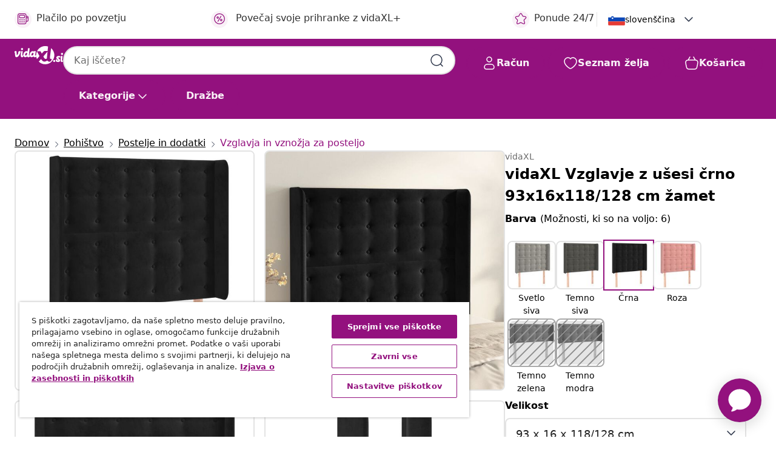

--- FILE ---
content_type: text/html;charset=UTF-8
request_url: https://www.vidaxl.si/e/vidaxl-vzglavje-z-usesi-crno-93x16x118128-cm-zamet/8720287279167.html
body_size: 120089
content:
 

 











 


 

























<!DOCTYPE html>
<html lang="sl-si" country="si" dir="ltr">
<head>




<link rel="preload" href="/on/demandware.static/Sites-vidaxl-si-Site/-/default/dw33c8f956/fonts/vidaXLfontFE.woff" as="font" crossorigin />

<style>
    @font-face {
        font-family: vidaXLfont;
        src:  url("/on/demandware.static/Sites-vidaxl-si-Site/-/default/dw33c8f956/fonts/vidaXLfontFE.woff") format("woff");
        font-weight: 400;
        font-style: normal;
    }
</style>

<link rel="preload" href="/on/demandware.static/Sites-vidaxl-si-Site/-/sl_SI/dwbc8ce7d8/images/vidaXL_logo.svg" as="image" />


    <link rel="preload" href="/on/demandware.static/Sites-vidaxl-si-Site/-/sl_SI/v1769674402775/css/global-modified.css" as="style" />
    <link rel="preload" href="/on/demandware.static/Sites-vidaxl-si-Site/-/sl_SI/v1769674402775/css/molecules.css" as="style" />



    <link rel="preload" href="//cdn.cookielaw.org/scripttemplates/otSDKStub.js" as="script" />

<!--[if gt IE 9]><!-->
<script>//common/scripts.isml</script>
<script defer type="text/javascript" src="/on/demandware.static/Sites-vidaxl-si-Site/-/sl_SI/v1769674402775/js/main.js"></script>

    
        <script defer type="text/javascript" src="/on/demandware.static/Sites-vidaxl-si-Site/-/sl_SI/v1769674402775/js/productDetail.js"
            
            >
        </script>
    


<!--<![endif]-->
<script>
    window.SitePreferences =  {"dataDogImageAddErrorEnable":true}
</script>


<meta charset=UTF-8>

<meta http-equiv="x-ua-compatible" content="ie=edge">

<meta name="viewport" content="width=device-width, initial-scale=1">


















    



    <link rel="alternate" hreflang="sl-SI" href="https://www.vidaxl.si/e/vidaxl-vzglavje-z-usesi-crno-93x16x118128-cm-zamet/8720287279167.html" >
<link rel="alternate" hreflang="pt-PT" href="https://www.vidaxl.pt/e/vidaxl-cabeceira-de-cama-c-abas-veludo-93x16x118128-cm-preto/8720287279167.html" >
<link rel="alternate" hreflang="de-AT" href="https://www.vidaxl.at/e/vidaxl-kopfteil-mit-ohren-schwarz-93x16x118128-cm-samt/8720287279167.html" >
<link rel="alternate" hreflang="de-DE" href="https://www.vidaxl.de/e/vidaxl-kopfteil-mit-ohren-schwarz-93x16x118128-cm-samt/8720287279167.html" >
<link rel="alternate" hreflang="el-GR" href="https://www.vidaxl.gr/e/vidaxl-kefalari-me-pterygia-mayro-93x16x118128-ek-veloydino/8720287279167.html" >
<link rel="alternate" hreflang="fr-FR" href="https://www.vidaxl.fr/e/vidaxl-tete-de-lit-avec-oreilles-noir-93x16x118128-cm-velours/8720287279167.html" >
<link rel="alternate" hreflang="pl-PL" href="https://www.vidaxl.pl/e/vidaxl-zaglowek-uszak-czarny-93x16x118128-cm-aksamit/8720287279167.html" >
<link rel="alternate" hreflang="de-CH" href="https://de.vidaxl.ch/e/vidaxl-kopfteil-mit-ohren-schwarz-93x16x118128-cm-samt/8720287279167.html" >
<link rel="alternate" hreflang="fr-CH" href="https://fr.vidaxl.ch/e/vidaxl-tete-de-lit-avec-oreilles-noir-93x16x118128-cm-velours/8720287279167.html" >
<link rel="alternate" hreflang="sk-SK" href="https://www.vidaxl.sk/e/vidaxl-celo-postele-so-zahybmi-cierne-93x16x118128-cm-zamat/8720287279167.html" >
<link rel="alternate" hreflang="bg-BG" href="https://www.vidaxl.bg/e/vidaxl-gorna-tabla-za-leglo-s-ushi-cherna-93x16x118128-sm-kadife/8720287279167.html" >
<link rel="alternate" hreflang="nl-NL" href="https://www.vidaxl.nl/e/vidaxl-hoofdbord-met-randen-93x16x118128-cm-fluweel-zwart/8720287279167.html" >
<link rel="alternate" hreflang="nl-BE" href="https://nl.vidaxl.be/e/vidaxl-hoofdbord-met-randen-93x16x118128-cm-fluweel-zwart/8720287279167.html" >
<link rel="alternate" hreflang="fr-BE" href="https://fr.vidaxl.be/e/vidaxl-tete-de-lit-avec-oreilles-noir-93x16x118128-cm-velours/8720287279167.html" >
<link rel="alternate" hreflang="sv-SE" href="https://www.vidaxl.se/e/vidaxl-sanggavel-med-kanter-svart-93x16x118128-cm-sammet/8720287279167.html" >
<link rel="alternate" hreflang="cs-CZ" href="https://www.vidaxl.cz/e/vidaxl-celo-postele-typu-usak-cerne-93x16x118128-cm-samet/8720287279167.html" >
<link rel="alternate" hreflang="da-DK" href="https://www.vidaxl.dk/e/vidaxl-sengegavl-med-kanter-93x16x118128-cm-flojl-sort/8720287279167.html" >
<link rel="alternate" hreflang="is-IS" href="https://is.vidaxl.is/e/vidaxl-hofagafl-me-eyrum-93x16x118128-cm-svart-flauel/8720287279167.html" >
<link rel="alternate" hreflang="ro-RO" href="https://www.vidaxl.ro/e/vidaxl-tablie-de-pat-cu-aripioare-negru-93x16x118128-cm-catifea/8720287279167.html" >
<link rel="alternate" hreflang="lv-LV" href="https://www.vidaxl.lv/e/vidaxl-galvgalis-ar-malam-melns-samts-93x16x118128-cm/8720287279167.html" >
<link rel="alternate" hreflang="lt-LT" href="https://www.vidaxl.lt/e/vidaxl-galvugalis-su-auselemis-juodas-93x16x118128cm-aksomas/8720287279167.html" >
<link rel="alternate" hreflang="it-IT" href="https://www.vidaxl.it/e/vidaxl-testiera-ad-orecchio-nera-93x16x118128-cm-in-velluto/8720287279167.html" >
<link rel="alternate" hreflang="es-ES" href="https://www.vidaxl.es/e/vidaxl-cabecero-con-orejas-de-terciopelo-negro-93x16x118128-cm/8720287279167.html" >
<link rel="alternate" hreflang="et-EE" href="https://www.vidaxl.ee/e/vidaxl-voodipeats-servadega-must-93x16x118128-cm-samet/8720287279167.html" >
<link rel="alternate" hreflang="hr-HR" href="https://www.vidaxl.hr/e/vidaxl-uzglavlje-s-usima-crno-93x16x118128-cm-barsunasto/8720287279167.html" >
<link rel="alternate" hreflang="hu-HU" href="https://www.vidaxl.hu/e/vidaxl-fekete-barsony-fejtamla-szarnyakkal-93x16x118128-cm/8720287279167.html" >


 
    
        
            <meta property="og:image" content="https://www.vidaxl.si/on/demandware.static/-/Sites-vidaxl-catalog-master-sku/default/dw25ba1516/hi-res/436/6433/451/3120052/image_2_3120052.jpg">
        
    

    
        
            <meta property="og:image:width" content="1200px">
        
    

    
        
            <meta property="og:type" content="article">
        
    

    
        
            <meta property="og:title" content="vidaXL Vzglavje z u&scaron;esi črno 93x16x118/128 cm žamet | vidaxl-si">
        
    

    
        
            <meta property="og:image:height" content="1200px">
        
    

    
        
            
                
                <meta name="robots" content="index,follow">
            
        
        
    

    
        
            <meta property="og:url" content="https://www.vidaxl.si/e/vidaxl-vzglavje-z-usesi-crno-93x16x118128-cm-zamet/8720287279167.html">
        
    

    
        
            <meta property="og:description" content="To klasično vzglavje z u&scaron;esi s stilsko zasnovo daje va&scaron;emu posteljnemu okvirju popoln videz in se prilega vsaki spalnici. Mehak žamet: Žamet je mehka in razko&scaron;na tkanina, ki jo prepoznamo po gostem kupu enakomerno rezanih gladkih vlaken. Žametna tkanina ima značilen mehak občutek, zaradi česar je prijetna na dotik.Trdne in stabilne noge: Lesene noge zagotavljajo trdnost in stabilnost.Nastavljiva vi&scaron;ina: Vzglavje postelje je nastavljivo po vi&scaron;ini po va&scaron;ih željah.Udobna opora: To vzglavje za posteljo vam zagotavlja odlično oporo za hrbet, ko sedite na postelji in berete ali gledate filme. Opomba:Paket vključuje samo posteljno vzglavje. Posteljni okvir in vzmetnica nista priložena. V na&scaron;i trgovini si lahko ogledate ustrezne okvirje in vzmetnice.Vsakemu izdelku je priložen priročnik za enostavno sestavljanje.">
        
    







        <title>vidaXL Vzglavje z ušesi črno 93x16x118/128 cm žamet | vidaXL.si</title>




    
        
    
       
        <meta name="description" content="Kupi vidaXL Vzglavje z u&scaron;esi črno 93x16x118/128 cm žamet prek spleta | Brezplačna dostava vseh izdelkov ✓ Odlične ponudbe ✓ Nizke cene" />
    


    <meta name="keywords" content="vzglavje, vzglavja, posteljno vzglavje, vzglavje postelje, oblazinjeno posteljno vzglavje, oblazinjeno vzglavje, posteljno vzglavje za spalnico, posteljno vzglavje iz žameta, posteljno vzglavje z u&scaron;esi" />

 

<link rel="icon" type="image/png" href="/on/demandware.static/Sites-vidaxl-si-Site/-/default/dw572c75a6/images/favicons/favicon-196x196.png" sizes="196x196" />
<link rel="icon" type="image/png" href="/on/demandware.static/Sites-vidaxl-si-Site/-/default/dw294463aa/images/favicons/favicon-96x96.png" sizes="96x96" />
<link rel="icon" type="image/png" href="/on/demandware.static/Sites-vidaxl-si-Site/-/default/dwec06172d/images/favicons/favicon-32x32.png" sizes="32x32" />
<link rel="icon" type="image/png" href="/on/demandware.static/Sites-vidaxl-si-Site/-/default/dwafed43cd/images/favicons/favicon-16x16.png" sizes="16x16" />
<link rel="icon" type="image/png" href="/on/demandware.static/Sites-vidaxl-si-Site/-/default/dw51b45e38/images/favicons/favicon-128.png" sizes="128x128" />
<link rel="icon" type="image/png" href="/on/demandware.static/Sites-vidaxl-si-Site/-/default/dwa5717802/images/favicons/favicon-48x48.png" sizes="48x48" />
<link rel="icon" type="image/png" href="/on/demandware.static/Sites-vidaxl-si-Site/-/default/dwb28357fb/images/favicons/favicon-144x144.png" sizes="144x144" />
<link rel="icon" type="image/x-icon" href="/on/demandware.static/Sites-vidaxl-si-Site/-/default/dw2e6315da/images/favicon.ico" />

<link rel="stylesheet" href="/on/demandware.static/Sites-vidaxl-si-Site/-/sl_SI/v1769674402775/css/global-modified.css" />


<link rel="stylesheet" href="/on/demandware.static/Sites-vidaxl-si-Site/-/sl_SI/v1769674402775/css/molecules.css" />


    
        <link rel="stylesheet" href="/on/demandware.static/Sites-vidaxl-si-Site/-/sl_SI/v1769674402775/css/product/detail.css" />
    

    
        <link rel="stylesheet" href="/on/demandware.static/Sites-vidaxl-si-Site/-/sl_SI/v1769674402775/css/energyLabel.css" />
    


<script type="application/ld+json">
    {
    "@context": "https://schema.org",
    "@type": "Organization",
    "brand": {"name": "vidaXL", "@type": "Thing"}
    }
</script>

<script id="fallback-images-script" data-use-alternative-product-images="ONLY_MISSING">
    function handleImageError(img) {
        const useAlternativeProductImages = document.querySelector('#fallback-images-script').dataset.useAlternativeProductImages;
        var dataDogPreference = SitePreferences.dataDogImageAddErrorEnable;
        img.onerror = ""; // prevent infinite loop
        if (dataDogPreference && window.DD_RUM) {
            // Report the error to Datadog RUM
            window.DD_RUM.onReady(function() {
            if (window.DD_RUM && typeof window.DD_RUM.addError === 'function') {
                console.log('Reporting image load error to Datadog RUM for image:', img.src);
                window.DD_RUM.addError(new Error('Main image load error:'+img.src), {
                    source: 'image',
                    handling: 'handled',
                    imgSrc: img.src,
                    alt: img.alt || ''
                });
            }
            });
         }
        if (useAlternativeProductImages === 'ONLY_MISSING' && img.dataset.alternativeImgSrc) {
            img.src = img.dataset.alternativeImgSrc;
            img.onerror = function () {
                img.src = img.dataset.errorSrc;
                if (dataDogPreference && window.DD_RUM) {               
                    // Report secondary error to Datadog RUM
                    window.DD_RUM.onReady(function() {
                        if (window.DD_RUM && typeof window.DD_RUM.addError === 'function') {
                            console.log('Reporting alternative image load error to Datadog RUM for image:', img.dataset.alternativeImgSrc);
                            window.DD_RUM.addError(new Error('Alternative image load error:' + img.dataset.alternativeImgSrc), {
                                handling: 'handled',
                                imgSrc: img.src,
                                alt: img.alt || ''
                            });
                        }
                    });
                }
            };
        } else if (img.dataset.sourceImg) {
            if (img.dataset.altImgSrc){
                img.src = img.dataset.altImgSrc;
                img.removeAttribute('srcset');
                img.onerror = function () {
                const fallbackTried = img.dataset.fallbackTried === "true";
                if (!fallbackTried) {
                    img.dataset.fallbackTried = "true";
                    img.src = img.dataset.errorSrc;
                    if (dataDogPreference && window.DD_RUM) {
                        // Report secondary error to Datadog RUM
                        window.DD_RUM.onReady(function() {
                            if (window.DD_RUM && typeof window.DD_RUM.addError === 'function') {
                                console.log('Reporting alternative image load error to Datadog RUM for image:', img.dataset.altImgSrc);
                                window.DD_RUM.addError(new Error('Alternative image load error:' + img.dataset.altImgSrc), {
                                    handling: 'handled',
                                    imgSrc: img.src,
                                    alt: img.alt || ''
                                    });
                                }
                        });
                    }
                    img.removeAttribute('srcset');
                    img.classList.add('unavailable-image-loaded');
                } else {
                    img.onerror = null; // stop the loop
                }
            };
            }
        } 
        else if (img.dataset.errorSrc) {
            img.src = img.dataset.errorSrc;
        }
    }

    function handleBackgroundImageError(imgElement) {
        const fallbackImage = imgElement.getAttribute('data-alternative-img-src');
        const errorImage = imgElement.getAttribute('data-error-src') || '/images/product-image-unavailable.svg';

        // Determine the final image to use for <img src>
        const finalImage = (fallbackImage && fallbackImage.trim() !== '') ? fallbackImage : errorImage;

        // Apply the fallback or error image to the <img>
        imgElement.src = finalImage;
    }

// Separate function that sets the background image
function applyOverlayBackground(imgElement, imageUrl) {
    if (imageUrl && imageUrl.trim() !== '' && imageUrl !== 'null') {
        const parentDiv = imgElement.closest('div');
        if (parentDiv) {
            parentDiv.style.backgroundImage = 'var(--overlay-gradient), url('+ imageUrl +')';
        }
    }
    imgElement.classList.add('invisible');
}

</script>





<!-- Consent Mode default settings -->
<script>
    var dataLayer = dataLayer || [];
    function gtag(){dataLayer.push(arguments);}

    gtag('consent', 'default', {
    'ad_storage': 'denied',
    'analytics_storage': 'denied',
    'functionality_storage': 'denied',
    'personalization_storage': 'denied',
    'security_storage': 'denied',
    'ad_user_data': 'denied',
    'ad_personalization': 'denied',
    'wait_for_update': 500
    });
</script>





<script>
    window.dataLayer = window.dataLayer || [];
</script>


    <script async src="https://536004373.collect.igodigital.com/collect.js"> </script>
    <script>
    var _etmc = [];
    _etmc.push(["setOrgId", 536004373]);
    </script>





    
        
                <!-- Google Tag Manager -->
                <script>(function(w,d,s,l,i){w[l]=w[l]||[];w[l].push({'gtm.start':
                        new Date().getTime(),event:'gtm.js'});var f=d.getElementsByTagName(s)[0],
                    j=d.createElement(s),dl=l!='dataLayer'?'&l='+l:'';j.async=true;j.src=
                    'https://www.googletagmanager.com/gtm.js?id='+i+dl;f.parentNode.insertBefore(j,f);
                })(window,document,'script','dataLayer','GTM-T53NPDD');</script>
                <!-- End Google Tag Manager -->
        
    

    
    



    <!-- OneTrust Cookies Consent Notice start for www.vidaxl.si-->
    <script src="https://cdn.cookielaw.org/scripttemplates/otSDKStub.js" charset="UTF-8"
        data-domain-script="9deabf7b-5e17-4a11-8e00-835112811a15" data-document-language="true" ></script>
    <script>
        function OptanonWrapper() { }
    </script>
    <!-- OneTrust Cookies Consent Notice end for www.vidaxl.si-->



    <!-- Prefixbox Integration -->
<link rel="preconnect" href="https://integration.prefixbox.com/" />
<link rel="dns-prefetch" href="https://integration.prefixbox.com/" />
<link rel="preconnect" href="https://api.prefixbox.com/" />
<link rel="dns-prefetch" href="https://api.prefixbox.com/" />
<script>
    window.prefixboxAnalytics=window.prefixboxAnalytics||function(t,s,p,o){(window.pfbxQueue=window.pfbxQueue||[]).push({type:t,source:s,params:p,overrideObject:o});};
    window.prefixboxFunctions=window.prefixboxFunctions||{}; window.prefixboxCustomerFunctions=window.prefixboxCustomerFunctions||{};
</script>
<script
    id="prefixbox-integration-v2"
    async
    defer
    fetchpriority="high"
    type="text/javascript"
    src="https://integration.prefixbox.com/8e7d22e6-4e25-46e5-a798-f78a9284b043"
> </script>
<!-- End Prefixbox Integration -->



<link rel="canonical" href="/e/vidaxl-vzglavje-z-usesi-crno-93x16x118128-cm-zamet/8720287279167.html"/>


<script type="text/javascript">//<!--
/* <![CDATA[ (head-active_data.js) */
var dw = (window.dw || {});
dw.ac = {
    _analytics: null,
    _events: [],
    _category: "",
    _searchData: "",
    _anact: "",
    _anact_nohit_tag: "",
    _analytics_enabled: "true",
    _timeZone: "Europe/Ljubljana",
    _capture: function(configs) {
        if (Object.prototype.toString.call(configs) === "[object Array]") {
            configs.forEach(captureObject);
            return;
        }
        dw.ac._events.push(configs);
    },
	capture: function() { 
		dw.ac._capture(arguments);
		// send to CQ as well:
		if (window.CQuotient) {
			window.CQuotient.trackEventsFromAC(arguments);
		}
	},
    EV_PRD_SEARCHHIT: "searchhit",
    EV_PRD_DETAIL: "detail",
    EV_PRD_RECOMMENDATION: "recommendation",
    EV_PRD_SETPRODUCT: "setproduct",
    applyContext: function(context) {
        if (typeof context === "object" && context.hasOwnProperty("category")) {
        	dw.ac._category = context.category;
        }
        if (typeof context === "object" && context.hasOwnProperty("searchData")) {
        	dw.ac._searchData = context.searchData;
        }
    },
    setDWAnalytics: function(analytics) {
        dw.ac._analytics = analytics;
    },
    eventsIsEmpty: function() {
        return 0 == dw.ac._events.length;
    }
};
/* ]]> */
// -->
</script>
<script type="text/javascript">//<!--
/* <![CDATA[ (head-cquotient.js) */
var CQuotient = window.CQuotient = {};
CQuotient.clientId = 'bfns-vidaxl-si';
CQuotient.realm = 'BFNS';
CQuotient.siteId = 'vidaxl-si';
CQuotient.instanceType = 'prd';
CQuotient.locale = 'sl_SI';
CQuotient.fbPixelId = '2199379333441420';
CQuotient.activities = [];
CQuotient.cqcid='';
CQuotient.cquid='';
CQuotient.cqeid='';
CQuotient.cqlid='';
CQuotient.apiHost='api.cquotient.com';
/* Turn this on to test against Staging Einstein */
/* CQuotient.useTest= true; */
CQuotient.useTest = ('true' === 'false');
CQuotient.initFromCookies = function () {
	var ca = document.cookie.split(';');
	for(var i=0;i < ca.length;i++) {
	  var c = ca[i];
	  while (c.charAt(0)==' ') c = c.substring(1,c.length);
	  if (c.indexOf('cqcid=') == 0) {
		CQuotient.cqcid=c.substring('cqcid='.length,c.length);
	  } else if (c.indexOf('cquid=') == 0) {
		  var value = c.substring('cquid='.length,c.length);
		  if (value) {
		  	var split_value = value.split("|", 3);
		  	if (split_value.length > 0) {
			  CQuotient.cquid=split_value[0];
		  	}
		  	if (split_value.length > 1) {
			  CQuotient.cqeid=split_value[1];
		  	}
		  	if (split_value.length > 2) {
			  CQuotient.cqlid=split_value[2];
		  	}
		  }
	  }
	}
}
CQuotient.getCQCookieId = function () {
	if(window.CQuotient.cqcid == '')
		window.CQuotient.initFromCookies();
	return window.CQuotient.cqcid;
};
CQuotient.getCQUserId = function () {
	if(window.CQuotient.cquid == '')
		window.CQuotient.initFromCookies();
	return window.CQuotient.cquid;
};
CQuotient.getCQHashedEmail = function () {
	if(window.CQuotient.cqeid == '')
		window.CQuotient.initFromCookies();
	return window.CQuotient.cqeid;
};
CQuotient.getCQHashedLogin = function () {
	if(window.CQuotient.cqlid == '')
		window.CQuotient.initFromCookies();
	return window.CQuotient.cqlid;
};
CQuotient.trackEventsFromAC = function (/* Object or Array */ events) {
try {
	if (Object.prototype.toString.call(events) === "[object Array]") {
		events.forEach(_trackASingleCQEvent);
	} else {
		CQuotient._trackASingleCQEvent(events);
	}
} catch(err) {}
};
CQuotient._trackASingleCQEvent = function ( /* Object */ event) {
	if (event && event.id) {
		if (event.type === dw.ac.EV_PRD_DETAIL) {
			CQuotient.trackViewProduct( {id:'', alt_id: event.id, type: 'raw_sku'} );
		} // not handling the other dw.ac.* events currently
	}
};
CQuotient.trackViewProduct = function(/* Object */ cqParamData){
	var cq_params = {};
	cq_params.cookieId = CQuotient.getCQCookieId();
	cq_params.userId = CQuotient.getCQUserId();
	cq_params.emailId = CQuotient.getCQHashedEmail();
	cq_params.loginId = CQuotient.getCQHashedLogin();
	cq_params.product = cqParamData.product;
	cq_params.realm = cqParamData.realm;
	cq_params.siteId = cqParamData.siteId;
	cq_params.instanceType = cqParamData.instanceType;
	cq_params.locale = CQuotient.locale;
	
	if(CQuotient.sendActivity) {
		CQuotient.sendActivity(CQuotient.clientId, 'viewProduct', cq_params);
	} else {
		CQuotient.activities.push({activityType: 'viewProduct', parameters: cq_params});
	}
};
/* ]]> */
// -->
</script>


   <script type="application/ld+json">
        {"@context":"http://schema.org/","@type":"Product","name":"vidaXL Vzglavje z ušesi črno 93x16x118/128 cm žamet","description":"<p>To klasično vzglavje z ušesi s stilsko zasnovo daje vašemu posteljnemu okvirju popoln videz in se prilega vsaki spalnici.</p><p> </p><ul><li>Mehak žamet: Žamet je mehka in razkošna tkanina, ki jo prepoznamo po gostem kupu enakomerno rezanih gladkih vlaken. Žametna tkanina ima značilen mehak občutek, zaradi česar je prijetna na dotik.</li><li>Trdne in stabilne noge: Lesene noge zagotavljajo trdnost in stabilnost.</li><li>Nastavljiva višina: Vzglavje postelje je nastavljivo po višini po vaših željah.</li><li>Udobna opora: To vzglavje za posteljo vam zagotavlja odlično oporo za hrbet, ko sedite na postelji in berete ali gledate filme.</li></ul><p> </p><p>Opomba:</p><ul><li>Paket vključuje samo posteljno vzglavje. Posteljni okvir in vzmetnica nista priložena. V naši trgovini si lahko ogledate ustrezne okvirje in vzmetnice.</li><li>Vsakemu izdelku je priložen priročnik za enostavno sestavljanje.</li></ul>","mpn":"8720287279167","sku":"8720287279167","brand":{"@type":"Thing","name":"vidaXL"},"image":["https://www.vidaxl.si/dw/image/v2/BFNS_PRD/on/demandware.static/-/Sites-vidaxl-catalog-master-sku/default/dw25ba1516/hi-res/436/6433/451/3120052/image_2_3120052.jpg?sw=600","https://www.vidaxl.si/dw/image/v2/BFNS_PRD/on/demandware.static/-/Sites-vidaxl-catalog-master-sku/default/dwbc874f9d/hi-res/436/6433/451/3120052/image_1_3120052.jpg?sw=600","https://www.vidaxl.si/dw/image/v2/BFNS_PRD/on/demandware.static/-/Sites-vidaxl-catalog-master-sku/default/dw7f37ff04/hi-res/436/6433/451/3120052/image_3_3120052.jpg?sw=600","https://www.vidaxl.si/dw/image/v2/BFNS_PRD/on/demandware.static/-/Sites-vidaxl-catalog-master-sku/default/dw43a0ac1d/hi-res/436/6433/451/3120052/image_4_3120052.jpg?sw=600","https://www.vidaxl.si/dw/image/v2/BFNS_PRD/on/demandware.static/-/Sites-vidaxl-catalog-master-sku/default/dw7d207edb/hi-res/436/6433/451/3120052/image_5_3120052.jpg?sw=600","https://www.vidaxl.si/dw/image/v2/BFNS_PRD/on/demandware.static/-/Sites-vidaxl-catalog-master-sku/default/dwd41e3c52/hi-res/436/6433/451/3120052/image_6_3120052.jpg?sw=600","https://www.vidaxl.si/dw/image/v2/BFNS_PRD/on/demandware.static/-/Sites-vidaxl-catalog-master-sku/default/dw3db7bae5/hi-res/436/6433/451/3120052/image_7_3120052.jpg?sw=600","https://www.vidaxl.si/dw/image/v2/BFNS_PRD/on/demandware.static/-/Sites-vidaxl-catalog-master-sku/default/dwc24145d3/hi-res/436/6433/451/3120052/image_8_3120052.jpg?sw=600","https://www.vidaxl.si/dw/image/v2/BFNS_PRD/on/demandware.static/-/Sites-vidaxl-catalog-master-sku/default/dw9b0558bd/hi-res/436/6433/451/3120052/image_9_3120052.jpg?sw=600"],"offers":{"url":{},"@type":"Offer","priceCurrency":"EUR","price":"93.99","availability":"http://schema.org/InStock"}}
    </script>



</head>
<body>

    
        
    

    
    


<div
class="page "
data-action="Product-Show"
data-locale="sl_SI"
data-querystring="pid=8720287279167"
>


























 

 











 


 



























<div
    class="d-none js-auth-data"
    data-authenticated="false"
    data-registered="false"
    data-isbusinessuser="false"
>
</div>




<div class="container usp-container d-flex flex-row js-usp-row">
    <div class="usp-header-row">
        
	
	<div class="content-asset"><!-- dwMarker="content" dwContentID="8d1ce502cdc295536b7778c4b8" -->
		<div class="usp slick-not-init" id="header-usp">
<p class="usp-block" data-target="#uspModal" data-toggle="modal"><span class="usp-icons"> <svg fill="none" height="24" viewbox="0 0 24 24" width="24" xmlns="http://www.w3.org/2000/svg"> <path d="M9.13784 4.72433C10.0591 2.8819 10.5197 1.96069 11.143 1.66508C11.6854 1.40782 12.3146 1.40782 12.8571 1.66508C13.4804 1.96069 13.941 2.88191 14.8622 4.72434L15.2215 5.4429C15.5059 6.01177 15.6481 6.29621 15.8562 6.51399C16.0403 6.70676 16.2612 6.86077 16.5058 6.96694C16.782 7.08689 17.0981 7.12201 17.7302 7.19225L18.0564 7.22849C20.2646 7.47385 21.3687 7.59653 21.8677 8.10561C22.3013 8.54802 22.5055 9.16639 22.4205 9.78001C22.3227 10.4861 21.5086 11.242 19.8805 12.7539L19.5361 13.0736C18.9804 13.5897 18.7025 13.8477 18.5419 14.1604C18.4 14.4368 18.3244 14.7424 18.3211 15.0531C18.3174 15.4046 18.4446 15.7671 18.699 16.4921V16.4921C19.5294 18.8587 19.9446 20.042 19.673 20.7338C19.4374 21.3339 18.927 21.7836 18.3021 21.9418C17.5816 22.1241 16.4767 21.5717 14.267 20.4668L13.4311 20.0489C12.9064 19.7865 12.644 19.6553 12.3688 19.6037C12.1251 19.558 11.8749 19.558 11.6312 19.6037C11.356 19.6553 11.0937 19.7865 10.5689 20.0489L9.73299 20.4668C7.52325 21.5717 6.41838 22.1241 5.69791 21.9418C5.07298 21.7836 4.56261 21.3339 4.32703 20.7338C4.05543 20.042 4.47062 18.8587 5.30101 16.4921V16.4921C5.55541 15.7671 5.68261 15.4046 5.67891 15.0531C5.67565 14.7424 5.60005 14.4368 5.45811 14.1604C5.29751 13.8477 5.01964 13.5897 4.46388 13.0736L4.11954 12.7539C2.49141 11.242 1.67734 10.4861 1.57953 9.78001C1.49453 9.16639 1.69867 8.54802 2.13229 8.10561C2.63127 7.59653 3.73538 7.47385 5.9436 7.22849L6.26976 7.19225C6.90189 7.12201 7.21795 7.08689 7.49423 6.96694C7.73879 6.86077 7.95965 6.70676 8.14383 6.51399C8.35189 6.29621 8.49411 6.01178 8.77855 5.44291L9.13784 4.72433Z" stroke="var(--color-plum-500, #93117e)" stroke-linecap="round" stroke-linejoin="round" stroke-width="1.5"></path> </svg> </span> Ponude 24/7</p>

<p class="usp-block" data-target="#uspModal" data-toggle="modal"><span class="usp-icons"> <svg fill="none" height="24" viewbox="0 0 24 24" width="24" xmlns="http://www.w3.org/2000/svg"> <path d="M10 19H14M10 19C10 20.6569 8.65685 22 7 22C5.34315 22 4 20.6569 4 19M10 19C10 17.3431 8.65685 16 7 16C5.34315 16 4 17.3431 4 19M14 19C14 20.6569 15.3431 22 17 22C18.6569 22 20 20.6569 20 19M14 19C14 17.3431 15.3431 16 17 16C18.6569 16 20 17.3431 20 19M20 19V19C21.6569 19 23 17.6569 23 16V6.8C23 5.11984 23 4.27976 22.673 3.63803C22.3854 3.07354 21.9265 2.6146 21.362 2.32698C20.7202 2 19.8802 2 18.2 2H15.8C14.1198 2 13.2798 2 12.638 2.32698C12.0735 2.6146 11.6146 3.07354 11.327 3.63803C11 4.27976 11 5.11984 11 6.8V7.8C11 8.9201 11 9.48016 10.782 9.90798C10.5903 10.2843 10.2843 10.5903 9.90798 10.782C9.48016 11 8.92011 11 7.8 11H1.5M4 19V19C3.06812 19 2.60218 19 2.23463 18.8478C1.74458 18.6448 1.35523 18.2554 1.15224 17.7654C1 17.3978 1 16.9319 1 16V12.7727C1 12.1129 1 11.783 1.05245 11.4623C1.09902 11.1775 1.17626 10.8987 1.28282 10.6306C1.40284 10.3286 1.57257 10.0457 1.91205 9.47992L2.13566 9.10723C2.8155 7.97416 3.15542 7.40763 3.62342 6.99611C4.03758 6.63195 4.52256 6.35736 5.04791 6.18958C5.64157 6 6.30225 6 7.62362 6H11" stroke="var(--color-plum-500, #93117e)" stroke-linecap="round" stroke-linejoin="round" stroke-width="1.5"></path> </svg> </span> Besplatna dostava</p>

<p class="usp-block" data-target="#uspModal" data-toggle="modal"><span class="usp-icons"> <svg fill="none" height="24" viewbox="0 0 24 24" width="24" xmlns="http://www.w3.org/2000/svg"> <path d="M6.5 14C6.5 14.2761 6.27614 14.5 6 14.5C5.72386 14.5 5.5 14.2761 5.5 14M6.5 14C6.5 13.7239 6.27614 13.5 6 13.5C5.72386 13.5 5.5 13.7239 5.5 14M6.5 14H5.5M6.5 18C6.5 18.2761 6.27614 18.5 6 18.5C5.72386 18.5 5.5 18.2761 5.5 18M6.5 18C6.5 17.7239 6.27614 17.5 6 17.5C5.72386 17.5 5.5 17.7239 5.5 18M6.5 18H5.5M10.5 14C10.5 14.2761 10.2761 14.5 10 14.5C9.72386 14.5 9.5 14.2761 9.5 14M10.5 14C10.5 13.7239 10.2761 13.5 10 13.5C9.72386 13.5 9.5 13.7239 9.5 14M10.5 14H9.5M10.5 18C10.5 18.2761 10.2761 18.5 10 18.5C9.72386 18.5 9.5 18.2761 9.5 18M10.5 18C10.5 17.7239 10.2761 17.5 10 17.5C9.72386 17.5 9.5 17.7239 9.5 18M10.5 18H9.5M14.5 14C14.5 14.2761 14.2761 14.5 14 14.5C13.7239 14.5 13.5 14.2761 13.5 14M14.5 14C14.5 13.7239 14.2761 13.5 14 13.5C13.7239 13.5 13.5 13.7239 13.5 14M14.5 14H13.5M14.5 18C14.5 18.2761 14.2761 18.5 14 18.5C13.7239 18.5 13.5 18.2761 13.5 18M14.5 18C14.5 17.7239 14.2761 17.5 14 17.5C13.7239 17.5 13.5 17.7239 13.5 18M14.5 18H13.5M22 10H18M18 7H18.8C19.9201 7 20.4802 7 20.908 7.21799C21.2843 7.40973 21.5903 7.71569 21.782 8.09202C22 8.51984 22 9.07989 22 10.2V13.8C22 14.9201 22 15.4802 21.782 15.908C21.5903 16.2843 21.2843 16.5903 20.908 16.782C20.4802 17 19.9201 17 18.8 17H18M6.6 10H13.4C13.9601 10 14.2401 10 14.454 9.89101C14.6422 9.79513 14.7951 9.64215 14.891 9.45399C15 9.24008 15 8.96005 15 8.4V6.6C15 6.03995 15 5.75992 14.891 5.54601C14.7951 5.35785 14.6422 5.20487 14.454 5.10899C14.2401 5 13.9601 5 13.4 5H6.6C6.03995 5 5.75992 5 5.54601 5.10899C5.35785 5.20487 5.20487 5.35785 5.10899 5.54601C5 5.75992 5 6.03995 5 6.6V8.4C5 8.96005 5 9.24008 5.10899 9.45399C5.20487 9.64215 5.35785 9.79513 5.54601 9.89101C5.75992 10 6.03995 10 6.6 10ZM6.8 22H13.2C14.8802 22 15.7202 22 16.362 21.673C16.9265 21.3854 17.3854 20.9265 17.673 20.362C18 19.7202 18 18.8802 18 17.2V6.8C18 5.11984 18 4.27976 17.673 3.63803C17.3854 3.07354 16.9265 2.6146 16.362 2.32698C15.7202 2 14.8802 2 13.2 2H6.8C5.11984 2 4.27976 2 3.63803 2.32698C3.07354 2.6146 2.6146 3.07354 2.32698 3.63803C2 4.27976 2 5.11984 2 6.8V17.2C2 18.8802 2 19.7202 2.32698 20.362C2.6146 20.9265 3.07354 21.3854 3.63803 21.673C4.27976 22 5.11984 22 6.8 22Z" stroke="var(--color-plum-500, #93117e)" stroke-linecap="round" stroke-linejoin="round" stroke-width="1.5"></path> </svg> </span> Plačilo po povzetju</p>
 <p class="usp-block" data-toggle="modal" data-target="#uspModal">
        <span class="usp-icons">
            <svg width="24" height="24" viewBox="0 0 24 24" fill="none"
                xmlns="http://www.w3.org/2000/svg">
                <path
                    d="M14.9999 7L8.99988 17M22 12C22 17.5228 17.5228 22 12 22C6.47715 22 2 17.5228 2 12C2 6.47715 6.47715 2 12 2C17.5228 2 22 6.47715 22 12ZM9.99988 9.5C9.99988 10.3284 9.32831 11 8.49988 11C7.67145 11 6.99988 10.3284 6.99988 9.5C6.99988 8.67157 7.67145 8 8.49988 8C9.32831 8 9.99988 8.67157 9.99988 9.5ZM16.9999 14.5C16.9999 15.3284 16.3283 16 15.4999 16C14.6715 16 13.9999 15.3284 13.9999 14.5C13.9999 13.6716 14.6715 13 15.4999 13C16.3283 13 16.9999 13.6716 16.9999 14.5Z"
                    stroke="var(--color-plum-500, #93117e)" stroke-width="1.5"
                    stroke-linecap="round"
                    stroke-linejoin="round" />
            </svg>
        </span>
        <span>Povečaj svoje prihranke z vidaXL+</span>
    </p>
</div>
	</div> <!-- End content-asset -->



        <div class="modal fade p-0 custom-modal" id="uspModal" tabindex="-1" role="dialog" aria-labelledby="uspModal">
            <div class="modal-dialog" role="document">
                <div class="modal-content">
                    <div>
                        <div class="modal-header-usp">
                            <p class="modal-title-usp">Zakaj izbrati vidaXL?
                                
<button 
    class="vbtn text-base btn-neutral transparent pill btn-semantic font-weight-semibold"
    type="button"
    
        data-dismiss="modal"
        
        
        
        
        
        
        aria-label="Zapri meni"
        
        name="button"
        >

        

        
    
         
            
                <img class="" src="/on/demandware.static/Sites-vidaxl-si-Site/-/default/dw2b5e047a/images/svg/common/cross.svg"
                    alt="Počisti ključne besede za iskanje" width="24px"
                    height="24px">
            
        

        

        

        

    

    

</button>
                            </p>
                        </div>
                    </div>
                    <div class="usp-layout">
                        







<div class="templatePage" id="headerusp">
<div class="experience-region experience-main"><div class="experience-component experience-custom_layouts-headerUSP">

<div class="mobile-2r-2c">
    <div class="usp-row">
        <div class="region usp-section"><div class="experience-component experience-custom_assets-usp">
























 

 











 


 























<div class="modal-body-usp row">
    <div class="popup-usp">
        <div class="usp-main">
            <div class="usp-icon">
                <img src="/on/demandware.static/Sites-vidaxl-si-Site/-/default/dwefe27477/images/svg/usp/star.svg" alt="usp icon" width="100%" height="100%"/>
            </div>
            <div class="row-des">
                <p class="text-base font-weight-bold title">Ponudbe 24/7</p>
                <p class="description">Na vidaXL lahko vsak dan najde&scaron; najbolj&scaron;e ponudbe in znižane izdelke!</p>
            </div>
        </div>
        
            

<a
class="btn-neutral outlined text-base font-weight-semibold vbtn text-base "

href="https://www.vidaxl.si/cms-coupon-code.html"
target="_self"
tabindex="0"
title="button" role="button"
aria-label="button"






>




<span class="btn-text">Pojdi na ponudbe</span>



</a>
        
    </div>
</div></div></div>
        <div class="region usp-section"><div class="experience-component experience-custom_assets-usp">
























 

 











 


 























<div class="modal-body-usp row">
    <div class="popup-usp">
        <div class="usp-main">
            <div class="usp-icon">
                <img src="/on/demandware.static/Sites-vidaxl-si-Site/-/default/dw0693e8e5/images/svg/usp/truck.svg" alt="usp icon" width="100%" height="100%"/>
            </div>
            <div class="row-des">
                <p class="text-base font-weight-bold title">Brezplačna dostava</p>
                <p class="description">Izkoristi brezplačno dostavo za vse izdelke, velike in majhne!</p>
            </div>
        </div>
        
    </div>
</div></div></div>
        <div class="region usp-section"><div class="experience-component experience-custom_assets-usp">
























 

 











 


 























<div class="modal-body-usp row">
    <div class="popup-usp">
        <div class="usp-main">
            <div class="usp-icon">
                <img src="/on/demandware.static/Sites-vidaxl-si-Site/-/default/dw4e050cf9/images/svg/usp/pos.svg" alt="usp icon" width="100%" height="100%"/>
            </div>
            <div class="row-des">
                <p class="text-base font-weight-bold title">Plačilo po povzetju</p>
                <p class="description">Na vidaXL ni treba čakati na tvoj najljub&scaron;i izdelek - naroči zdaj in plačaj po povzetju!</p>
            </div>
        </div>
        
    </div>
</div></div></div>
        <div class="region usp-section"><div class="experience-component experience-custom_assets-usp">
























 

 











 


 























<div class="modal-body-usp row">
    <div class="popup-usp">
        <div class="usp-main">
            <div class="usp-icon">
                <img src="/on/demandware.static/Sites-vidaxl-si-Site/-/default/dwac494541/images/svg/usp/procent-circle.svg" alt="usp icon" width="100%" height="100%"/>
            </div>
            <div class="row-des">
                <p class="text-base font-weight-bold title">Pridobi popuste s točkami vidaXL+</p>
                <p class="description">&Scaron;e danes se prijavi s svojim računom in spremljaj rast svojih točk vidaXL+. Več kot nakupuje&scaron;, večje popuste lahko odklene&scaron;!</p>
            </div>
        </div>
        
            

<a
class="btn-neutral outlined text-base font-weight-semibold vbtn text-base "

href="https://www.vidaxl.si/loyalty-vidaXL.html"
target="_self"
tabindex="0"
title="button" role="button"
aria-label="button"






>




<span class="btn-text">Ustvari račun</span>



</a>
        
    </div>
</div></div></div>
    </div>
</div></div></div>
</div>




                    </div>
                </div>
            </div>
        </div>
    </div>
    <div class="search-tooltip d-none">
        <span class="tooltip">Prosimo, vnesi iskalni izraz</span>
    </div>
    
        <div class="divider"></div>
        <div class="country-selector-block display-none display-xl-block align-items-center justify-content-end">
            

    <div class="dropdown country-selector" data-url="/on/demandware.store/Sites-vidaxl-si-Site/sl_SI/Page-SetLocale" tabindex="0">
        <span class="btn dropdown-btn-toggle text-base transperent selected" id="dropdownCountrySelector"
            data-toggle="dropdown" aria-haspopup="true" aria-expanded="false">
            <img class="flag-icon"
                src="/on/demandware.static/Sites-vidaxl-si-Site/-/default/dw679c53cc/images/svg/flags/Country=SL.svg"
                alt="SI flag" />
            sloven&scaron;čina
            <button class="vbtn btn-base pill transparent btn-semantic" role="button" >
                <svg width="24" height="24" viewBox="0 0 24 24" fill="none" xmlns="http://www.w3.org/2000/svg">
                    <path d="M6 9L12 15L18 9" stroke="#2F384C" stroke-width="1.5" stroke-linecap="round"
                        stroke-linejoin="round" />
                </svg>
            </button>
        </span>
        <div class="dropdown-menu dropdown-country-selector" aria-labelledby="dropdownCountrySelector">
            <ul class="base-list list-container scrollcontainer">
                
                   <li class="font-weight-regular">
                        <a class="dropdown-item text-base list-content" href="#"
                            data-locale="en_SI" data-currencyCode="EUR">
                            <img class="flag-icon"
                                src="/on/demandware.static/Sites-vidaxl-si-Site/-/default/dw6bbe3540/images/svg/flags/Country=EN.svg"
                                alt="SI flag" />
                            English
                        </a>
                    </li>
                
            </ul>
        </div>
    </div>

        </div>
    
</div>
<header id="header" class="bg-primary sticky-top js-navigation header-wrapper pdp">
    <div class="header-container container-max-width">
        <nav class="d-block">
            <div class="row js-nav-row bg-primary hide-search-desktop header-nav-row flex-nowrap d-xl-flex">
                <button class="vbtn btn-base js-navbar-toggler navbar-toggler d-desktop-none" type="button"
                    aria-controls="sg-navbar-collapse" aria-expanded="false" aria-label="Toggle navigation">
                    <div class="nav-toggle d-inline-block">
                        <div class="nav-navicon">
                            <img class="menu-icon" src="/on/demandware.static/Sites-vidaxl-si-Site/-/default/dw52b01004/images/svg/common/menu.svg"
                                alt=" meni" width="24" height="24">
                        </div>
                    </div>
                </button>
                <a id="logo" class="col justify-content-center align-content-center notranslate menu-logo"
                    href="/" title="vidaXL Domov">
                    <img class="svg logo text-primary" src="/on/demandware.static/Sites-vidaxl-si-Site/-/sl_SI/dwbc8ce7d8/images/vidaXL_logo.svg"
                        alt="vidaXL Home" width="100%" height="100%">

                    <img class="svg logo text-primary mobile-sticky-logo"
                        src="/on/demandware.static/Sites-vidaxl-si-Site/-/default/dw9c3786be/images/svg/common/vidaXL_logo_white.svg" alt="vidaXL Home" width="100%" height="100%">
                </a>
                <div
                    class="d-none d-desktop-none categories-button-block js-categories-button-block header-categorie-links">
                    
<button 
    class="vbtn text-base btn-base pill js-toggle-navigation js-bottom-menu-item font-weight-semibold"
    type="button"
    
        
        
        
        
        
        
        
        aria-label="Kategorije"
        
        name="button"
        >

        

        
    
        

        

        

        
            <span class="btn-text">Kategorije</span>
        

    

     
           
            
                <svg width="24" height="24" viewBox="0 0 24 24" fill="none" xmlns="http://www.w3.org/2000/svg">
                    <path d="M10 6L16 12L10 18" stroke-width="1.5" stroke-linecap="round" stroke-linejoin="round"/>
                </svg>
            
            
            
    

</button>
                </div>
                <div class="col px-0 d-none d-desktop-block">
                    






























 

 











 


 























<div class="site-search w-100 search-bar">
    <form role="search" action="/catalogsearch/result" method="get" name="simpleSearch" class="h-100">

        <div class="input-group search-input-container">
            <input class="search-field horizontal-shake-animation flex-fill text-input text-base fint-weight-regular"
    type="text"
    name="q"
    value=""
    enterkeyhint="search"
    placeholder="Kaj i&scaron;čete?"
    role="combobox"
    aria-describedby="search-assistive-text"
    aria-haspopup="listbox"
    maxlength="100"
    aria-owns="search-results"
    aria-expanded="false"
    aria-autocomplete="list"
    aria-activedescendant=""
    aria-controls="search-results"
    aria-label="Vnesi ključno besedo ali &scaron;tevilko izdelka"
    autocomplete="off"
/>

            
<button 
    class="vbtn text-base btn-semantic d-none reset-button horizontal-shake-animation pill btn-base outlined"
    type="button"
    
        
        
        
        
        
        
        
        aria-label="Počisti ključne besede za iskanje"
        
        name="button"
        >

        

        
    
         
            
                <img class="" src="/on/demandware.static/Sites-vidaxl-si-Site/-/default/dw2b5e047a/images/svg/common/cross.svg"
                    alt="Počisti ključne besede za iskanje" width="24px"
                    height="24px">
            
        

        

        

        

    

    

</button>
            
<button 
    class="vbtn text-base btn-semantic search-button horizontal-shake-animation pill btn-base outlined"
    type="button"
    
        
        
        
        
        
        
        
        aria-label="Vnesi ključne besede za iskanje"
        
        name="search-button"
        >

        

        
    
         
            
                <img class="" src="/on/demandware.static/Sites-vidaxl-si-Site/-/default/dw11068731/images/svg/common/search.svg"
                    alt="Search Icon" width="24px"
                    height="24px">
            
        

        

        

        

    

    

</button>

            <div class="suggestions-wrapper w-100 mt-1"
                data-url="/on/demandware.store/Sites-vidaxl-si-Site/sl_SI/SearchServices-GetSuggestions?q=">
                
























 

 











 


 






















<div class="flex-column suggestions presearch-suggestions border-0 shadow-lg" style="display: none">
    <div class="recentsearchDisplay">
        <div class="font-weight-bold text-sm search-sug-header">Tvoja nedavna iskanja </div>
        <div class="recentSearchesShow" id="recentSearchesShowID" data-no-recent-search-message="Nedavna iskanja niso na voljo"></div>
    </div>

    
        
	
	<div class="content-asset"><!-- dwMarker="content" dwContentID="4c6dbbd2bc4ca92bdcfcff2a43" -->
		<div class="presearch-configurator px-3 pb-3">
  <p class="fw-bold h5">Orodje za oblikovanje pohištva</p>
  <a class="btn btn-outline-secondary custom-btn" href="https://www.vidaxl.si/customizable-beds-and-bed-accessories">
    <span>
      <img class="custom-icon" alt="Category_Bedroom" src="https://www.vidaxl.si/on/demandware.static/-/Library-Sites-vidaXLSharedLibrary/default/dw71c599de/Icons/Category_Bedroom.svg" title="" />Orodje za oblikovanje postelj </span>
  </a>
</div>
<hr class="custom-hr" />
<style type="text/css">
.presearch-configurator .btn.custom-btn {
  border: 2px solid #E3E3E3;
  border-radius: 8px;
}

.presearch-configurator  .custom-icon {
  width: 16px;
  display: inline;
  margin-right: 8px;
}

hr.custom-hr {
  border-color: #e3e3e3;
}
</style>
	</div> <!-- End content-asset -->



    

    

    
    <p class="text-sm font-weight-bold search-sug-header popularsearchDisplay">Priljubljena iskanja</p>
    <div class="flex-row attribute-chips chip-items">
       
            <div class="chip-item-container">
                

<a
class="btn-tab horizontal attribute-chip chip-item text-base font-weight-regular vbtn text-base "

href="/catalogsearch/result?q=vrtna%20garnitura"
target="_self"
tabindex="0"
title="vrtna garnitura" role="button"
aria-label="vrtna garnitura"






>




<span class="btn-text">vrtna garnitura</span>



</a>
            </div>
        
            <div class="chip-item-container">
                

<a
class="btn-tab horizontal attribute-chip chip-item text-base font-weight-regular vbtn text-base "

href="/catalogsearch/result?q=sen%C4%8Dniki"
target="_self"
tabindex="0"
title="senčniki" role="button"
aria-label="senčniki"






>




<span class="btn-text">senčniki</span>



</a>
            </div>
        
            <div class="chip-item-container">
                

<a
class="btn-tab horizontal attribute-chip chip-item text-base font-weight-regular vbtn text-base "

href="/catalogsearch/result?q=komoda"
target="_self"
tabindex="0"
title="komoda" role="button"
aria-label="komoda"






>




<span class="btn-text">komoda</span>



</a>
            </div>
        
            <div class="chip-item-container">
                

<a
class="btn-tab horizontal attribute-chip chip-item text-base font-weight-regular vbtn text-base "

href="/catalogsearch/result?q=dnevno%20a%20sobo"
target="_self"
tabindex="0"
title="dnevno a sobo" role="button"
aria-label="dnevno a sobo"






>




<span class="btn-text">dnevno a sobo</span>



</a>
            </div>
        
            <div class="chip-item-container">
                

<a
class="btn-tab horizontal attribute-chip chip-item text-base font-weight-regular vbtn text-base "

href="/catalogsearch/result?q=dnevni%20regal"
target="_self"
tabindex="0"
title="dnevni regal" role="button"
aria-label="dnevni regal"






>




<span class="btn-text">dnevni regal</span>



</a>
            </div>
        
            <div class="chip-item-container">
                

<a
class="btn-tab horizontal attribute-chip chip-item text-base font-weight-regular vbtn text-base "

href="/catalogsearch/result?q=kopalnice"
target="_self"
tabindex="0"
title="kopalnice" role="button"
aria-label="kopalnice"






>




<span class="btn-text">kopalnice</span>



</a>
            </div>
        
            <div class="chip-item-container">
                

<a
class="btn-tab horizontal attribute-chip chip-item text-base font-weight-regular vbtn text-base "

href="/catalogsearch/result?q=po%C4%8Divalniki"
target="_self"
tabindex="0"
title="počivalniki" role="button"
aria-label="počivalniki"






>




<span class="btn-text">počivalniki</span>



</a>
            </div>
        
            <div class="chip-item-container">
                

<a
class="btn-tab horizontal attribute-chip chip-item text-base font-weight-regular vbtn text-base "

href="/catalogsearch/result?q=bloki"
target="_self"
tabindex="0"
title="bloki" role="button"
aria-label="bloki"






>




<span class="btn-text">bloki</span>



</a>
            </div>
        
            <div class="chip-item-container">
                

<a
class="btn-tab horizontal attribute-chip chip-item text-base font-weight-regular vbtn text-base "

href="/catalogsearch/result?q=koko%C5%A1njak"
target="_self"
tabindex="0"
title="koko&scaron;njak" role="button"
aria-label="koko&scaron;njak"






>




<span class="btn-text">koko&scaron;njak</span>



</a>
            </div>
        
            <div class="chip-item-container">
                

<a
class="btn-tab horizontal attribute-chip chip-item text-base font-weight-regular vbtn text-base "

href="/catalogsearch/result?q=drsna%20vrata"
target="_self"
tabindex="0"
title="drsna vrata" role="button"
aria-label="drsna vrata"






>




<span class="btn-text">drsna vrata</span>



</a>
            </div>
        
    </div>
    
</div>
            </div>
        </div>
        <input type="hidden" id="searchUrl" value="/catalogsearch/result" />
    </form>
</div>
                    <div class="row js-search-bottom-menu">
                        <div class="col d-flex">
                            <div class="header-categorie-links">
                                
<button 
    class="vbtn text-base btn-base pill js-toggle-navigation js-bottom-menu-item font-weight-semibold ${isServerError ? 'd-none' : ''}"
    type="button"
    
        
        
        
        
        
        
        
        aria-label="Kategorije"
        
        name="button"
        >

        

        
    
        

        

        

        
            <span class="btn-text">Kategorije</span>
        

    

     
           
            
                <svg width="24" height="24" viewBox="0 0 24 24" fill="none" xmlns="http://www.w3.org/2000/svg">
                    <path d="M10 6L16 12L10 18" stroke-width="1.5" stroke-linecap="round" stroke-linejoin="round"/>
                </svg>
            
            
            
    

</button>

                                <!-- Placeholder -->
                            </div>
                                
























 

 











 


 























    <div class="header-categorie-links">
        

<a
class="btn-base auction-link pill font-weight-semibold vbtn text-base "

href="/drazbe"
target="_self"
tabindex="0"
title="Dražbe" role="button"
aria-label="Dražbe"






>




<span class="btn-text">Dražbe</span>



</a>
    </div>
                           
                        </div>
                        
                    </div>
                </div>
                <div class="ml-auto header-search d-flex">
                    <div
                        class="d-flex d-desktop-none header-icon toggle-search-button cursor-pointer js-mobile-sticky-search">
                        
<button 
    class="vbtn text-base vbtn text-base btn-base pill font-weight-semibold"
    type="button"
    
        
        
        
        
        
        
        
        aria-label="Vnesi ključne besede za iskanje"
        
        name="button"
        >

        

        
    
         
            
                <img class="" src="/on/demandware.static/Sites-vidaxl-si-Site/-/default/dw68396d4c/images/svg/common/search-icon-white.svg"
                    alt="Search Icon" width="24px"
                    height="24px">
            
        

        

        

        

    

    

</button>
                    </div>
                    



























 

 











 


 






















<div class="d-flex my-account-button js-my-account js-flyout-toggle" data-user="{&quot;email&quot;:null,&quot;id&quot;:&quot;acla4sl8xPPDu9EQudjC3rvlPv&quot;,&quot;subscriptionStatus&quot;:&quot;unsubscribed&quot;}">
    <div class="flyout-wrapper my-account-flyout">
        <div class="flyout w-100 shadow-lg full-width-mobile">
    <span class="flyout-close js-flyout-close">
        <img class="close-icon" src="/on/demandware.static/Sites-vidaxl-si-Site/-/default/dw2b5e047a/images/svg/common/cross.svg" alt="account-flyout-close" width="100%" height="100%" >
    </span>
    
    <ul class="base-list d-flex flex-column" role="listbox">
        <li class="d-flex text-sm font-weight-regular">
            <a href="/on/demandware.store/Sites-vidaxl-si-Site/sl_SI/Account-Overview" class="w-100 list-content">
                <div class="list-front">
                    <span>Pregled računa</span>
                </div>
            </a>
        </li>

         
            <li class="d-flex text-sm font-weight-regular">
                <a href="/account/orders" class="w-100 list-content">
                    <div class="list-front">
                        <span>Moja naročila</span>
                    </div>
                </a>
            </li>
        

        <li class="d-flex text-sm font-weight-regular">
            <a href="/account/details" class="w-100 list-content">
                <div class="list-front">
                    <span>Podatki o računu</span>
                </div>
            </a>
        </li>

        <li class="d-flex text-sm font-weight-regular logout-link">
            <a href="/on/demandware.store/Sites-vidaxl-si-Site/sl_SI/Login-Logout" class="w-100 js-logout-button list-content">
                <div class="list-front">
                    <span>Odjava</span>
                </div>
            </a>
        </li>
    </ul>

    <span class="flyout-drag-to-close">
        <span class="point"></span>
        <span class="point"></span>
        <span class="point"></span>
    </span>
</div>
    </div>
    <div class="d-flex header-icon bg-transparent text-base js-wrapper-toggler account-button order-notification with-animation js-account-button-notification  " data-login-get-url="https://www.vidaxl.si/account/login">
        
<button 
    class="vbtn text-base btn-base pill js-account-but-icon font-weight-semibold"
    type="button"
    
        
        
        
        
        
        
        
        aria-label="Račun"
        
        name="button"
        >

        

        
    
         
            
                <img class="" src="/on/demandware.static/Sites-vidaxl-si-Site/-/default/dw5f807f66/images/svg/common/user.svg"
                    alt="Account Icon" width="24px"
                    height="24px">
            
        

        

        

        
            <span class="btn-text">Račun</span>
        

    

    

</button>
    </div>
</div>
<div class="sfmcAbandonedBrowse" data-pid="false" ></div>
<div class="sfmcEinsteinRecommendation" data-pid="false" ></div>

                    
























 

 











 


 

























<div class="d-flex wishlist-btn-wrapper">
    <div class="wishlist-btn-header header-icon bg-transparent d-flex text-decoration-none">
        

<a
class="btn-base pill font-weight-semibold vbtn text-base "

href="/account/wishlist"
target="_self"
tabindex="0"
title="Seznam želja" role="button"
aria-label="Seznam želja"






>



<img src="/on/demandware.static/Sites-vidaxl-si-Site/-/default/dw848404db/images/svg/common/heart.svg" alt="Wishlist Icon" width="24px" height="24px"/>




<span class="btn-text">Seznam želja</span>



</a> 
        <span class="wishlist-count js-wishlist-count text-sm font-weight-regular ">0.0</span>
    </div>
</div>
                    <div class="minicart d-flex js-header-cart" data-action-url="/on/demandware.store/Sites-vidaxl-si-Site/sl_SI/Cart-MiniCartShow">
                        
























 

 











 


 























<div class="minicart-total bg-transparent header-icon">
    
        <div class="flyout-wrapper empty-cart-flyout-wrapper">
            <div class="minicart-flyout w-100 shadow-lg full-width-mobile">
    <span class="flyout-close js-flyout-close">
         <img class="close-icon" src="/on/demandware.static/Sites-vidaxl-si-Site/-/default/dw2b5e047a/images/svg/common/cross.svg" alt="empty-cart-close" width="100%" height="100%">
    </span>

    <div class="flyout-section px-0 mb-0 d-flex flex-column text-center" role="listbox">
        <p class="text-md font-weight-bold empty-cart-title">Tvoja ko&scaron;arica je prazna </p>
        <div class="font-weight-regular text-base">Dodaj nekaj izdelkov!</div>
        <div class="empty-cart-image"> 
             <img class="empty-cart-icon lazyload aspect-ratio-3x2" src="/on/demandware.static/Sites-vidaxl-si-Site/-/default/dwd5790a7f/images/svg/common/emptycart-icon.svg" alt="empty-cart" width="100%" height="100%">
        </div>
    </div>


    <span class="flyout-drag-to-close">
        <span class="point"></span>
        <span class="point"></span>
        <span class="point"></span>
    </span>
</div>
        </div>
    

    

<a
class="btn-base pill minicart-link font-weight-semibold vbtn text-base empty-cart"

href="https://www.vidaxl.si/cart"
target="_self"
tabindex="0"
title="Ko&scaron;arica" role="button"
aria-label="Ko&scaron;arica"






>



<img src="/on/demandware.static/Sites-vidaxl-si-Site/-/default/dw56027649/images/svg/common/shopping-basket.svg" alt="Cart Icon" width="24px" height="24px"/>




<span class="btn-text">Ko&scaron;arica</span>



</a> 
    <span class="minicart-quantity text-sm font-weight-regular  d-none">
        0
    </span>
</div>
<div class="popover popover-bottom"></div>
                    </div>
                    
<div class="cart-notification-modal" id="basketNotification" role="dialog"
    aria-labelledby="basketNotification">
    <div class="minicart-flyout shadow-lg full-width-mobile notification-flyout js-notification-flyout popup">
        <div class="flyout-section mb-0 d-flex flex-column add-all-to-cart-modal">
            <div class="empty-cart-image">
                <img class="empty-cart-icon lazyload aspect-ratio-3x2"
                    src="/on/demandware.static/Sites-vidaxl-si-Site/-/default/dw6023922a/images/svg/common/empty-state-wishlist-illustration.svg"
                    alt="empty-cart" width="100%" height="100%">
                <span class="notification-flyout-close js-flyout-close">
                    
<button 
    class="vbtn text-base close-icon js-wishlist-close-icon"
    type="button"
    
        
        
        
        
        
        
        
        aria-label="null"
        
        name="button"
        >

        

        
    
         
            
                <img class="" src="/on/demandware.static/Sites-vidaxl-si-Site/-/default/dw2b5e047a/images/svg/common/cross.svg"
                    alt="null" width="auto"
                    height="auto">
            
        

        

        

        

    

    

</button>
                </span>
            </div>
            <div class="js-notification-message text-md font-weight-bold empty-cart-title" data-product-msg="Izdelek dodan v ko&scaron;arico"></div>
            
            

<a
class="vbtn-success pill go-to-cart-btn font-weight-semibold vbtn text-base "

href="/cart"
target="_self"
tabindex="-1"
title="Button" role="button"
aria-label="Button"






>




<span class="btn-text">Pojdi v ko&scaron;arico</span>



</a>
        </div>
    </div>
</div>


























 

 











 


 
























<div class="snackbar popup addtocart-error-notification error ">
	<div class="snackbar-header">
		<span class="snackbar-icon"><img class="null" src="/on/demandware.static/Sites-vidaxl-si-Site/-/default/dw1473e0b4/images/svg/common/alert-triangle-white.svg" alt="null"
				width="null" height="null"/></span>
		
<button 
    class="vbtn text-base pill btn-semantic selected snackbar-icon close-button undo js-snakbar-dismiss-btn"
    type="button"
    
        
        
        
        
        
        
        
        aria-label="null"
        
        name="button"
        >

        

        
    
         
            
                <img class="" src="/on/demandware.static/Sites-vidaxl-si-Site/-/default/dwd69ceb2a/images/svg/common/cross-white-icon.svg"
                    alt="null" width="auto"
                    height="auto">
            
        

        

        

        

    

    

</button>
	</div>
	<div class="snackbar-content">
		<p class="text-md font-weight-bold snackbar-text"></p>
	</div>
	

	

	<div class="snackbar-actions">
		
	</div>
</div>
                </div>
            </div>

            <div class="row header-mobile-search  ">
                <div class="d-desktop-none search-mobile">
                    <div class="js-back-row d-none">
                        <div class="js-back-button">
                            
<button 
    class="vbtn text-base btn-base btn-semantic mobile-search-back-btn font-weight-semibold"
    type="button"
    
        
        
        
        
        
        
        
        aria-label="Button"
        
        name="button"
        >

        

        
    
        

        

        

        

    

     
           
            
                <svg width="24" height="24" viewBox="0 0 24 24" fill="none" xmlns="http://www.w3.org/2000/svg">
                    <path d="M10 6L16 12L10 18" stroke-width="1.5" stroke-linecap="round" stroke-linejoin="round"/>
                </svg>
            
            
            
    

</button>
                        </div>
                    </div>
                    






























 

 











 


 























<div class="site-search w-100 search-bar">
    <form role="search" action="/catalogsearch/result" method="get" name="simpleSearch" class="h-100">

        <div class="input-group search-input-container">
            <input class="search-field horizontal-shake-animation flex-fill text-input text-base fint-weight-regular"
    type="text"
    name="q"
    value=""
    enterkeyhint="search"
    placeholder="Kaj i&scaron;čete?"
    role="combobox"
    aria-describedby="search-assistive-text"
    aria-haspopup="listbox"
    maxlength="100"
    aria-owns="search-results"
    aria-expanded="false"
    aria-autocomplete="list"
    aria-activedescendant=""
    aria-controls="search-results"
    aria-label="Vnesi ključno besedo ali &scaron;tevilko izdelka"
    autocomplete="off"
/>

            
<button 
    class="vbtn text-base btn-semantic d-none reset-button horizontal-shake-animation pill btn-base outlined"
    type="button"
    
        
        
        
        
        
        
        
        aria-label="Počisti ključne besede za iskanje"
        
        name="button"
        >

        

        
    
         
            
                <img class="" src="/on/demandware.static/Sites-vidaxl-si-Site/-/default/dw2b5e047a/images/svg/common/cross.svg"
                    alt="Počisti ključne besede za iskanje" width="24px"
                    height="24px">
            
        

        

        

        

    

    

</button>
            
<button 
    class="vbtn text-base btn-semantic search-button horizontal-shake-animation pill btn-base outlined"
    type="button"
    
        
        
        
        
        
        
        
        aria-label="Vnesi ključne besede za iskanje"
        
        name="search-button"
        >

        

        
    
         
            
                <img class="" src="/on/demandware.static/Sites-vidaxl-si-Site/-/default/dw11068731/images/svg/common/search.svg"
                    alt="Search Icon" width="24px"
                    height="24px">
            
        

        

        

        

    

    

</button>

            <div class="suggestions-wrapper w-100 mt-1"
                data-url="/on/demandware.store/Sites-vidaxl-si-Site/sl_SI/SearchServices-GetSuggestions?q=">
                
























 

 











 


 






















<div class="flex-column suggestions presearch-suggestions border-0 shadow-lg" style="display: none">
    <div class="recentsearchDisplay">
        <div class="font-weight-bold text-sm search-sug-header">Tvoja nedavna iskanja </div>
        <div class="recentSearchesShow" id="recentSearchesShowID" data-no-recent-search-message="Nedavna iskanja niso na voljo"></div>
    </div>

    
        
	
	<div class="content-asset"><!-- dwMarker="content" dwContentID="4c6dbbd2bc4ca92bdcfcff2a43" -->
		<div class="presearch-configurator px-3 pb-3">
  <p class="fw-bold h5">Orodje za oblikovanje pohištva</p>
  <a class="btn btn-outline-secondary custom-btn" href="https://www.vidaxl.si/customizable-beds-and-bed-accessories">
    <span>
      <img class="custom-icon" alt="Category_Bedroom" src="https://www.vidaxl.si/on/demandware.static/-/Library-Sites-vidaXLSharedLibrary/default/dw71c599de/Icons/Category_Bedroom.svg" title="" />Orodje za oblikovanje postelj </span>
  </a>
</div>
<hr class="custom-hr" />
<style type="text/css">
.presearch-configurator .btn.custom-btn {
  border: 2px solid #E3E3E3;
  border-radius: 8px;
}

.presearch-configurator  .custom-icon {
  width: 16px;
  display: inline;
  margin-right: 8px;
}

hr.custom-hr {
  border-color: #e3e3e3;
}
</style>
	</div> <!-- End content-asset -->



    

    

    
    <p class="text-sm font-weight-bold search-sug-header popularsearchDisplay">Priljubljena iskanja</p>
    <div class="flex-row attribute-chips chip-items">
       
            <div class="chip-item-container">
                

<a
class="btn-tab horizontal attribute-chip chip-item text-base font-weight-regular vbtn text-base "

href="/catalogsearch/result?q=vrtna%20garnitura"
target="_self"
tabindex="0"
title="vrtna garnitura" role="button"
aria-label="vrtna garnitura"






>




<span class="btn-text">vrtna garnitura</span>



</a>
            </div>
        
            <div class="chip-item-container">
                

<a
class="btn-tab horizontal attribute-chip chip-item text-base font-weight-regular vbtn text-base "

href="/catalogsearch/result?q=sen%C4%8Dniki"
target="_self"
tabindex="0"
title="senčniki" role="button"
aria-label="senčniki"






>




<span class="btn-text">senčniki</span>



</a>
            </div>
        
            <div class="chip-item-container">
                

<a
class="btn-tab horizontal attribute-chip chip-item text-base font-weight-regular vbtn text-base "

href="/catalogsearch/result?q=komoda"
target="_self"
tabindex="0"
title="komoda" role="button"
aria-label="komoda"






>




<span class="btn-text">komoda</span>



</a>
            </div>
        
            <div class="chip-item-container">
                

<a
class="btn-tab horizontal attribute-chip chip-item text-base font-weight-regular vbtn text-base "

href="/catalogsearch/result?q=dnevno%20a%20sobo"
target="_self"
tabindex="0"
title="dnevno a sobo" role="button"
aria-label="dnevno a sobo"






>




<span class="btn-text">dnevno a sobo</span>



</a>
            </div>
        
            <div class="chip-item-container">
                

<a
class="btn-tab horizontal attribute-chip chip-item text-base font-weight-regular vbtn text-base "

href="/catalogsearch/result?q=dnevni%20regal"
target="_self"
tabindex="0"
title="dnevni regal" role="button"
aria-label="dnevni regal"






>




<span class="btn-text">dnevni regal</span>



</a>
            </div>
        
            <div class="chip-item-container">
                

<a
class="btn-tab horizontal attribute-chip chip-item text-base font-weight-regular vbtn text-base "

href="/catalogsearch/result?q=kopalnice"
target="_self"
tabindex="0"
title="kopalnice" role="button"
aria-label="kopalnice"






>




<span class="btn-text">kopalnice</span>



</a>
            </div>
        
            <div class="chip-item-container">
                

<a
class="btn-tab horizontal attribute-chip chip-item text-base font-weight-regular vbtn text-base "

href="/catalogsearch/result?q=po%C4%8Divalniki"
target="_self"
tabindex="0"
title="počivalniki" role="button"
aria-label="počivalniki"






>




<span class="btn-text">počivalniki</span>



</a>
            </div>
        
            <div class="chip-item-container">
                

<a
class="btn-tab horizontal attribute-chip chip-item text-base font-weight-regular vbtn text-base "

href="/catalogsearch/result?q=bloki"
target="_self"
tabindex="0"
title="bloki" role="button"
aria-label="bloki"






>




<span class="btn-text">bloki</span>



</a>
            </div>
        
            <div class="chip-item-container">
                

<a
class="btn-tab horizontal attribute-chip chip-item text-base font-weight-regular vbtn text-base "

href="/catalogsearch/result?q=koko%C5%A1njak"
target="_self"
tabindex="0"
title="koko&scaron;njak" role="button"
aria-label="koko&scaron;njak"






>




<span class="btn-text">koko&scaron;njak</span>



</a>
            </div>
        
            <div class="chip-item-container">
                

<a
class="btn-tab horizontal attribute-chip chip-item text-base font-weight-regular vbtn text-base "

href="/catalogsearch/result?q=drsna%20vrata"
target="_self"
tabindex="0"
title="drsna vrata" role="button"
aria-label="drsna vrata"






>




<span class="btn-text">drsna vrata</span>



</a>
            </div>
        
    </div>
    
</div>
            </div>
        </div>
        <input type="hidden" id="searchUrl" value="/catalogsearch/result" />
    </form>
</div>
                </div>
                
            </div>
        </nav>
        <div class="main-menu navbar-toggleable-lg menu-toggleable-left" id="sg-navbar-collapse">
            

























 

 











 


 





























<nav class="navbar navbar-expand-xl bg-inverse d-desktop-none">
    <div class="close-menu close-cat d-xl-none d-flex bg-white border-0">
        <img class="svg col-auto notranslate logo pl-0 text-primary cat-nav-logo"
            src="/on/demandware.static/Sites-vidaxl-si-Site/-/sl_SI/dwbc8ce7d8/images/vidaXL_logo.svg" alt="vidaXL Home">
        <div class="js-close-button">
            
<button 
    class="vbtn text-base btn-neutral transparent pill btn-semantic"
    type="button"
    
        
        
        
        
        
        
        
        aria-label="Zapri meni"
        
        name="button"
        >

        

        
    
         
            
                <img class="" src="/on/demandware.static/Sites-vidaxl-si-Site/-/default/dw2b5e047a/images/svg/common/cross.svg"
                    alt="Počisti ključne besede za iskanje" width="24px"
                    height="24px">
            
        

        

        

        

    

    

</button>
        </div>
    </div>

    <div class="menu-group" role="navigation">
        <ul class="nav navbar-nav accordion accordion-navigation" id="accordionNavigation" role="menu">
            
            <li class="navitem">
                <span class="js-openlevel">
                    
<button 
    class="vbtn text-base btn-neutral transparent"
    type="button"
    
        
        
        
        
        
        
        
        aria-label="Kategorije"
        
        name="button"
        >

        

        
    
        

        

        

        
            <span class="btn-text">Kategorije</span>
        

    

     
           
            
                <svg width="24" height="24" viewBox="0 0 24 24" fill="none" xmlns="http://www.w3.org/2000/svg">
                    <path d="M10 6L16 12L10 18" stroke-width="1.5" stroke-linecap="round" stroke-linejoin="round"/>
                </svg>
            
            
            
    

</button>
                </span>
                <ul class="pushnav">
                    <div class="close-menu close-cat d-xl-none d-flex pt-3 bg-white border-0">
    <img class="svg col-auto notranslate logo cat-nav-logo pl-0 text-primary" src="/on/demandware.static/Sites-vidaxl-si-Site/-/sl_SI/dwbc8ce7d8/images/vidaXL_logo.svg"
        alt="vidaXL Home">
    <div class="js-close-button">
        
<button 
    class="vbtn text-base btn-neutral transparent pill btn-semantic"
    type="button"
    
        
        
        
        
        
        
        
        aria-label="Zapri meni"
        
        name="button"
        >

        

        
    
         
            
                <img class="" src="/on/demandware.static/Sites-vidaxl-si-Site/-/default/dw2b5e047a/images/svg/common/cross.svg"
                    alt="Počisti ključne besede za iskanje" width="24px"
                    height="24px">
            
        

        

        

        

    

    

</button>
    </div>
</div>
<li class="js-back">
    <span class="cursor-pointer">
        


    <a href="#" property="null" typeof="null" class="hyperlink-btn  hyperlink-black back-nav"
    
    
    >
        <span class="trail-icon-left">
            <svg width="24" height="24" viewBox="0 0 24 24" fill="none" xmlns="http://www.w3.org/2000/svg">
                <path d="M14 6L8 12L14 18" stroke-width="1.5" stroke-linecap="round" stroke-linejoin="round"/>
            </svg> 
        </span>
        <span property="null" class="hyperlink-content">Nazaj na meni</span>
    </a>
    
    </span>
</li>
<hr class="h-divider" />
                    
                        <div class="category-menulist">
    
        
            
                <li data-toggle="collapse" data-target=".collapse-436"
                    aria-controls="collapse-436">
                    <span class="cursor-pointer">
                        
<button 
    class="vbtn text-base btn-tab"
    type="button"
    
        
        
        
        
        
        
        
        aria-label="Pohi&scaron;tvo"
        
        name="button"
        >

        

        
    
         
            
                <img class="" src="/on/demandware.static/Sites-vidaxl-si-Site/-/default/dwb6b93c88/images/svg/category/category_436.svg"
                    alt="category_436" width="24"
                    height="24">
            
        

        

        

        
            <span class="btn-text">Pohi&scaron;tvo</span>
        

    

     
           
            
                <svg width="24" height="24" viewBox="0 0 24 24" fill="none" xmlns="http://www.w3.org/2000/svg">
                    <path d="M10 6L16 12L10 18" stroke-width="1.5" stroke-linecap="round" stroke-linejoin="round"/>
                </svg>
            
            
            
    

</button>
                    </span>
                    <div class="collapse-436 collapse list-unstyled" data-parent="#accordionNavigation">
                        <div class="categories-list">
                            
                                <div class="top-categories">
                                    
                                        
                                            <div class="top-category-item">
    <a href="https://www.vidaxl.si/g/4299/vrtno-pohistvo" title="Vrtno pohi&scaron;tvo" class="category-thumbnail-wrapper">
        <div class="category-image-thumbnail">
            <span class="image-wrapper">
                <img src="https://www.vidaxl.si/dw/image/v2/BFNS_PRD/on/demandware.static/-/Sites-vidaxl-catalog-webshop-eu-sku/default/dw8470b31d/outdoor Furniture_4299.png?sw=192" class="category-image"
                    alt="Vrtno pohi&scaron;tvo"
                    onerror="this.onerror=null; this.src='/on/demandware.static/Sites-vidaxl-si-Site/-/default/dw2eb0eb1b/images/product-image-unavailable.svg'" width="100%" height="100%"/>
            </span>
        </div>
        <div class="category-name-wrapper text-base">
            Vrtno pohištvo
        </div>
    </a>
</div>
                                        
                                    
                                        
                                            <div class="top-category-item">
    <a href="https://www.vidaxl.si/g/443/stoli" title="Stoli" class="category-thumbnail-wrapper">
        <div class="category-image-thumbnail">
            <span class="image-wrapper">
                <img src="https://www.vidaxl.si/dw/image/v2/BFNS_PRD/on/demandware.static/-/Sites-vidaxl-catalog-webshop-eu-sku/default/dwf8bdfe08/Chairs_443.png?sw=192" class="category-image"
                    alt="Stoli"
                    onerror="this.onerror=null; this.src='/on/demandware.static/Sites-vidaxl-si-Site/-/default/dw2eb0eb1b/images/product-image-unavailable.svg'" width="100%" height="100%"/>
            </span>
        </div>
        <div class="category-name-wrapper text-base">
            Stoli
        </div>
    </a>
</div>
                                        
                                    
                                        
                                            <div class="top-category-item">
    <a href="https://www.vidaxl.si/g/460/kavci" title="Kavči" class="category-thumbnail-wrapper">
        <div class="category-image-thumbnail">
            <span class="image-wrapper">
                <img src="https://www.vidaxl.si/dw/image/v2/BFNS_PRD/on/demandware.static/-/Sites-vidaxl-catalog-webshop-eu-sku/default/dw74610d58/All/category_banners/Furniture/Sofas_.png?sw=192" class="category-image"
                    alt="Kavči"
                    onerror="this.onerror=null; this.src='/on/demandware.static/Sites-vidaxl-si-Site/-/default/dw2eb0eb1b/images/product-image-unavailable.svg'" width="100%" height="100%"/>
            </span>
        </div>
        <div class="category-name-wrapper text-base">
            Kavči
        </div>
    </a>
</div>
                                        
                                    
                                        
                                            <div class="top-category-item">
    <a href="https://www.vidaxl.si/g/6356/omare-in-skladiscenje" title="Omare in skladi&scaron;čenje" class="category-thumbnail-wrapper">
        <div class="category-image-thumbnail">
            <span class="image-wrapper">
                <img src="https://www.vidaxl.si/dw/image/v2/BFNS_PRD/on/demandware.static/-/Sites-vidaxl-catalog-webshop-eu-sku/default/dw05804de3/Cabinets &amp; Storage_6356 NEW.png?sw=192" class="category-image"
                    alt="Omare in skladi&scaron;čenje"
                    onerror="this.onerror=null; this.src='/on/demandware.static/Sites-vidaxl-si-Site/-/default/dw2eb0eb1b/images/product-image-unavailable.svg'" width="100%" height="100%"/>
            </span>
        </div>
        <div class="category-name-wrapper text-base">
            Omare in skladiščenje
        </div>
    </a>
</div>
                                        
                                    
                                        
                                            <div class="top-category-item">
    <a href="https://www.vidaxl.si/g/6392/mize" title="Mize" class="category-thumbnail-wrapper">
        <div class="category-image-thumbnail">
            <span class="image-wrapper">
                <img src="https://www.vidaxl.si/dw/image/v2/BFNS_PRD/on/demandware.static/-/Sites-vidaxl-catalog-webshop-eu-sku/default/dw22dd7ead/Tables_6392.png?sw=192" class="category-image"
                    alt="Mize"
                    onerror="this.onerror=null; this.src='/on/demandware.static/Sites-vidaxl-si-Site/-/default/dw2eb0eb1b/images/product-image-unavailable.svg'" width="100%" height="100%"/>
            </span>
        </div>
        <div class="category-name-wrapper text-base">
            Mize
        </div>
    </a>
</div>
                                        
                                    
                                        
                                            <div class="top-category-item">
    <a href="https://www.vidaxl.si/g/6433/postelje-in-dodatki" title="Postelje in dodatki" class="category-thumbnail-wrapper">
        <div class="category-image-thumbnail">
            <span class="image-wrapper">
                <img src="https://www.vidaxl.si/dw/image/v2/BFNS_PRD/on/demandware.static/-/Sites-vidaxl-catalog-webshop-eu-sku/default/dw7b057665/Beds &amp; Accessories_6433 (1).png?sw=192" class="category-image"
                    alt="Postelje in dodatki"
                    onerror="this.onerror=null; this.src='/on/demandware.static/Sites-vidaxl-si-Site/-/default/dw2eb0eb1b/images/product-image-unavailable.svg'" width="100%" height="100%"/>
            </span>
        </div>
        <div class="category-name-wrapper text-base">
            Postelje in dodatki
        </div>
    </a>
</div>
                                        
                                    
                                </div>
                            
                            <div class="sub-category-list">
                                


    <a href="https://www.vidaxl.si/g/436/pohistvo" property="null" typeof="null" class="hyperlink hyperlink-purple" aria-label="Oglej si vse v kategoriji Pohi&scaron;tvo" title="Oglej si vse v kategoriji Pohi&scaron;tvo"
    
    
    >
        <span property="null" class="hyperlink-content">Oglej si vse v kategoriji Pohi&scaron;tvo</span>
    </a>

                                
                                    <hr class="h-divider" />
                                


                                

                                <ul class="category-list">
                                    
                                        
                                            <li>
                                                <a class="text-base list-content font-weight-regular"
                                                    href="https://www.vidaxl.si/g/7212/dodatki-za-kavce" aria-label="Dodatki za kavče">
                                                    Dodatki za kavče
                                                </a>
                                            </li>
                                        
                                    
                                        
                                            <li>
                                                <a class="text-base list-content font-weight-regular"
                                                    href="https://www.vidaxl.si/g/6913/dodatki-za-mize" aria-label="Dodatki za mize">
                                                    Dodatki za mize
                                                </a>
                                            </li>
                                        
                                    
                                        
                                            <li>
                                                <a class="text-base list-content font-weight-regular"
                                                    href="https://www.vidaxl.si/g/503765/dodatki-za-pisarnisko-pohistvo" aria-label="Dodatki za pisarni&scaron;ko pohi&scaron;tvo">
                                                    Dodatki za pisarni&scaron;ko pohi&scaron;tvo
                                                </a>
                                            </li>
                                        
                                    
                                        
                                            <li>
                                                <a class="text-base list-content font-weight-regular"
                                                    href="https://www.vidaxl.si/g/6963/dodatki-za-vrtno-pohistvo" aria-label="Dodatki za vrtno pohi&scaron;tvo">
                                                    Dodatki za vrtno pohi&scaron;tvo
                                                </a>
                                            </li>
                                        
                                    
                                        
                                            <li>
                                                <a class="text-base list-content font-weight-regular"
                                                    href="https://www.vidaxl.si/g/450/futoni" aria-label="Futoni">
                                                    Futoni
                                                </a>
                                            </li>
                                        
                                    
                                        
                                            <li>
                                                <a class="text-base list-content font-weight-regular"
                                                    href="https://www.vidaxl.si/g/441/klopi" aria-label="Klopi">
                                                    Klopi
                                                </a>
                                            </li>
                                        
                                    
                                        
                                            <li>
                                                <a class="text-base list-content font-weight-regular"
                                                    href="https://www.vidaxl.si/g/6915/oprema-za-razdelitev-prostora" aria-label="Oprema za razdelitev prostora">
                                                    Oprema za razdelitev prostora
                                                </a>
                                            </li>
                                        
                                    
                                        
                                            <li>
                                                <a class="text-base list-content font-weight-regular"
                                                    href="https://www.vidaxl.si/g/6362/pisarnisko-pohistvo" aria-label="Pisarni&scaron;ko pohi&scaron;tvo">
                                                    Pisarni&scaron;ko pohi&scaron;tvo
                                                </a>
                                            </li>
                                        
                                    
                                        
                                            <li>
                                                <a class="text-base list-content font-weight-regular"
                                                    href="https://www.vidaxl.si/g/554/pohistvo-za-dojencke-in-malcke" aria-label="Pohi&scaron;tvo za dojenčke in malčke">
                                                    Pohi&scaron;tvo za dojenčke in malčke
                                                </a>
                                            </li>
                                        
                                    
                                        
                                            <li>
                                                <a class="text-base list-content font-weight-regular"
                                                    href="https://www.vidaxl.si/g/464/police" aria-label="Police">
                                                    Police
                                                </a>
                                            </li>
                                        
                                    
                                        
                                            <li>
                                                <a class="text-base list-content font-weight-regular"
                                                    href="https://www.vidaxl.si/g/6345/seti-pohistva" aria-label="Seti pohi&scaron;tva">
                                                    Seti pohi&scaron;tva
                                                </a>
                                            </li>
                                        
                                    
                                        
                                            <li>
                                                <a class="text-base list-content font-weight-regular"
                                                    href="https://www.vidaxl.si/g/4163/sobne-pregrade" aria-label="Sobne pregrade">
                                                    Sobne pregrade
                                                </a>
                                            </li>
                                        
                                    
                                        
                                            <li>
                                                <a class="text-base list-content font-weight-regular"
                                                    href="https://www.vidaxl.si/g/458/tabureji" aria-label="Tabureji">
                                                    Tabureji
                                                </a>
                                            </li>
                                        
                                    
                                        
                                            <li>
                                                <a class="text-base list-content font-weight-regular"
                                                    href="https://www.vidaxl.si/g/457/tv-omarice" aria-label="TV omarice">
                                                    TV omarice
                                                </a>
                                            </li>
                                        
                                    
                                        
                                            <li>
                                                <a class="text-base list-content font-weight-regular"
                                                    href="https://www.vidaxl.si/g/442/vozicki" aria-label="Vozički">
                                                    Vozički
                                                </a>
                                            </li>
                                        
                                    
                                    
                                                                                
                                    
                                </ul>
                            </div>
                            <hr class="h-divider" />
                        </div>
                    </div>
                </li>
            
        
    
        
            
                <li data-toggle="collapse" data-target=".collapse-536"
                    aria-controls="collapse-536">
                    <span class="cursor-pointer">
                        
<button 
    class="vbtn text-base btn-tab"
    type="button"
    
        
        
        
        
        
        
        
        aria-label="Dom in vrt"
        
        name="button"
        >

        

        
    
         
            
                <img class="" src="/on/demandware.static/Sites-vidaxl-si-Site/-/default/dw289ff6b0/images/svg/category/category_536.svg"
                    alt="category_536" width="24"
                    height="24">
            
        

        

        

        
            <span class="btn-text">Dom in vrt</span>
        

    

     
           
            
                <svg width="24" height="24" viewBox="0 0 24 24" fill="none" xmlns="http://www.w3.org/2000/svg">
                    <path d="M10 6L16 12L10 18" stroke-width="1.5" stroke-linecap="round" stroke-linejoin="round"/>
                </svg>
            
            
            
    

</button>
                    </span>
                    <div class="collapse-536 collapse list-unstyled" data-parent="#accordionNavigation">
                        <div class="categories-list">
                            
                                <div class="top-categories">
                                    
                                        
                                            <div class="top-category-item">
    <a href="https://www.vidaxl.si/g/594/svetila" title="Svetila" class="category-thumbnail-wrapper">
        <div class="category-image-thumbnail">
            <span class="image-wrapper">
                <img src="https://www.vidaxl.si/dw/image/v2/BFNS_PRD/on/demandware.static/-/Sites-vidaxl-catalog-webshop-eu-sku/default/dw93c4559a/Lighting_594.png?sw=192" class="category-image"
                    alt="Svetila"
                    onerror="this.onerror=null; this.src='/on/demandware.static/Sites-vidaxl-si-Site/-/default/dw2eb0eb1b/images/product-image-unavailable.svg'" width="100%" height="100%"/>
            </span>
        </div>
        <div class="category-name-wrapper text-base">
            Svetila
        </div>
    </a>
</div>
                                        
                                    
                                        
                                            <div class="top-category-item">
    <a href="https://www.vidaxl.si/g/630/gospodinjske-potrebscine" title="Gospodinjske potreb&scaron;čine" class="category-thumbnail-wrapper">
        <div class="category-image-thumbnail">
            <span class="image-wrapper">
                <img src="https://www.vidaxl.si/dw/image/v2/BFNS_PRD/on/demandware.static/-/Sites-vidaxl-catalog-webshop-eu-sku/default/dw64fdcfc2/Household Supplies_630.png?sw=192" class="category-image"
                    alt="Gospodinjske potreb&scaron;čine"
                    onerror="this.onerror=null; this.src='/on/demandware.static/Sites-vidaxl-si-Site/-/default/dw2eb0eb1b/images/product-image-unavailable.svg'" width="100%" height="100%"/>
            </span>
        </div>
        <div class="category-name-wrapper text-base">
            Gospodinjske potrebščine
        </div>
    </a>
</div>
                                        
                                    
                                        
                                            <div class="top-category-item">
    <a href="https://www.vidaxl.si/g/638/kuhinja-in-jedilnica" title="Kuhinja in jedilnica" class="category-thumbnail-wrapper">
        <div class="category-image-thumbnail">
            <span class="image-wrapper">
                <img src="https://www.vidaxl.si/dw/image/v2/BFNS_PRD/on/demandware.static/-/Sites-vidaxl-catalog-webshop-eu-sku/default/dw697bab87/Kitchen &amp; Dining_638.png?sw=192" class="category-image"
                    alt="Kuhinja in jedilnica"
                    onerror="this.onerror=null; this.src='/on/demandware.static/Sites-vidaxl-si-Site/-/default/dw2eb0eb1b/images/product-image-unavailable.svg'" width="100%" height="100%"/>
            </span>
        </div>
        <div class="category-name-wrapper text-base">
            Kuhinja in jedilnica
        </div>
    </a>
</div>
                                        
                                    
                                        
                                            <div class="top-category-item">
    <a href="https://www.vidaxl.si/g/689/zelenica-in-vrt" title="Zelenica in vrt" class="category-thumbnail-wrapper">
        <div class="category-image-thumbnail">
            <span class="image-wrapper">
                <img src="https://www.vidaxl.si/dw/image/v2/BFNS_PRD/on/demandware.static/-/Sites-vidaxl-catalog-webshop-eu-sku/default/dw41034ec5/Lawn &amp; Garden_689.png?sw=192" class="category-image"
                    alt="Zelenica in vrt"
                    onerror="this.onerror=null; this.src='/on/demandware.static/Sites-vidaxl-si-Site/-/default/dw2eb0eb1b/images/product-image-unavailable.svg'" width="100%" height="100%"/>
            </span>
        </div>
        <div class="category-name-wrapper text-base">
            Zelenica in vrt
        </div>
    </a>
</div>
                                        
                                    
                                        
                                            <div class="top-category-item">
    <a href="https://www.vidaxl.si/g/696/dekor" title="Dekor" class="category-thumbnail-wrapper">
        <div class="category-image-thumbnail">
            <span class="image-wrapper">
                <img src="https://www.vidaxl.si/dw/image/v2/BFNS_PRD/on/demandware.static/-/Sites-vidaxl-catalog-webshop-eu-sku/default/dw05a6a1d3/Decor_696.png?sw=192" class="category-image"
                    alt="Dekor"
                    onerror="this.onerror=null; this.src='/on/demandware.static/Sites-vidaxl-si-Site/-/default/dw2eb0eb1b/images/product-image-unavailable.svg'" width="100%" height="100%"/>
            </span>
        </div>
        <div class="category-name-wrapper text-base">
            Dekor
        </div>
    </a>
</div>
                                        
                                    
                                        
                                            <div class="top-category-item">
    <a href="https://www.vidaxl.si/g/729/bazen-in-spa" title="Bazen in spa" class="category-thumbnail-wrapper">
        <div class="category-image-thumbnail">
            <span class="image-wrapper">
                <img src="https://www.vidaxl.si/dw/image/v2/BFNS_PRD/on/demandware.static/-/Sites-vidaxl-catalog-webshop-eu-sku/default/dw5d60edc5/Pool &amp; Spa_729.png?sw=192" class="category-image"
                    alt="Bazen in spa"
                    onerror="this.onerror=null; this.src='/on/demandware.static/Sites-vidaxl-si-Site/-/default/dw2eb0eb1b/images/product-image-unavailable.svg'" width="100%" height="100%"/>
            </span>
        </div>
        <div class="category-name-wrapper text-base">
            Bazen in spa
        </div>
    </a>
</div>
                                        
                                    
                                </div>
                            
                            <div class="sub-category-list">
                                


    <a href="https://www.vidaxl.si/g/536/dom-in-vrt" property="null" typeof="null" class="hyperlink hyperlink-purple" aria-label="Oglej si vse v kategoriji Dom in vrt" title="Oglej si vse v kategoriji Dom in vrt"
    
    
    >
        <span property="null" class="hyperlink-content">Oglej si vse v kategoriji Dom in vrt</span>
    </a>

                                
                                    <hr class="h-divider" />
                                


                                

                                <ul class="category-list">
                                    
                                        
                                            <li>
                                                <a class="text-base list-content font-weight-regular"
                                                    href="https://www.vidaxl.si/g/4358/dezniki" aria-label="Dežniki">
                                                    Dežniki
                                                </a>
                                            </li>
                                        
                                    
                                        
                                            <li>
                                                <a class="text-base list-content font-weight-regular"
                                                    href="https://www.vidaxl.si/g/3348/dodatki-za-gospodinjske-aparate" aria-label="Dodatki za gospodinjske aparate">
                                                    Dodatki za gospodinjske aparate
                                                </a>
                                            </li>
                                        
                                    
                                        
                                            <li>
                                                <a class="text-base list-content font-weight-regular"
                                                    href="https://www.vidaxl.si/g/2862/dodatna-oprema-za-kamine-in-peci-na-drva" aria-label="Dodatna oprema za kamine in peči na drva">
                                                    Dodatna oprema za kamine in peči na drva
                                                </a>
                                            </li>
                                        
                                    
                                        
                                            <li>
                                                <a class="text-base list-content font-weight-regular"
                                                    href="https://www.vidaxl.si/g/604/gospodinjski-aparati" aria-label="Gospodinjski aparati">
                                                    Gospodinjski aparati
                                                </a>
                                            </li>
                                        
                                    
                                        
                                            <li>
                                                <a class="text-base list-content font-weight-regular"
                                                    href="https://www.vidaxl.si/g/6792/kamini-in-ognjisca" aria-label="Kamini in ognji&scaron;ča">
                                                    Kamini in ognji&scaron;ča
                                                </a>
                                            </li>
                                        
                                    
                                        
                                            <li>
                                                <a class="text-base list-content font-weight-regular"
                                                    href="https://www.vidaxl.si/g/4171/posteljnina-in-rjuhe" aria-label="Posteljnina in rjuhe">
                                                    Posteljnina in rjuhe
                                                </a>
                                            </li>
                                        
                                    
                                        
                                            <li>
                                                <a class="text-base list-content font-weight-regular"
                                                    href="https://www.vidaxl.si/g/600/pripomocki-za-kajenje" aria-label="Pripomočki za kajenje">
                                                    Pripomočki za kajenje
                                                </a>
                                            </li>
                                        
                                    
                                        
                                            <li>
                                                <a class="text-base list-content font-weight-regular"
                                                    href="https://www.vidaxl.si/g/574/pripomocki-za-kopalnico" aria-label="Pripomočki za kopalnico">
                                                    Pripomočki za kopalnico
                                                </a>
                                            </li>
                                        
                                    
                                        
                                            <li>
                                                <a class="text-base list-content font-weight-regular"
                                                    href="https://www.vidaxl.si/g/2956/pripomocki-za-razsvetljavo" aria-label="Pripomočki za razsvetljavo">
                                                    Pripomočki za razsvetljavo
                                                </a>
                                            </li>
                                        
                                    
                                        
                                            <li>
                                                <a class="text-base list-content font-weight-regular"
                                                    href="https://www.vidaxl.si/g/5835/pripravljenost-v-sili" aria-label="Pripravljenost v sili">
                                                    Pripravljenost v sili
                                                </a>
                                            </li>
                                        
                                    
                                        
                                            <li>
                                                <a class="text-base list-content font-weight-regular"
                                                    href="https://www.vidaxl.si/g/985/rastline" aria-label="Rastline">
                                                    Rastline
                                                </a>
                                            </li>
                                        
                                    
                                        
                                            <li>
                                                <a class="text-base list-content font-weight-regular"
                                                    href="https://www.vidaxl.si/g/359/varnost-doma-in-podjetja" aria-label="Varnost doma in podjetja">
                                                    Varnost doma in podjetja
                                                </a>
                                            </li>
                                        
                                    
                                    
                                                                                
                                    
                                </ul>
                            </div>
                            <hr class="h-divider" />
                        </div>
                    </div>
                </li>
            
        
    
        
            
                <li data-toggle="collapse" data-target=".collapse-632"
                    aria-controls="collapse-632">
                    <span class="cursor-pointer">
                        
<button 
    class="vbtn text-base btn-tab"
    type="button"
    
        
        
        
        
        
        
        
        aria-label="Gradnja"
        
        name="button"
        >

        

        
    
         
            
                <img class="" src="/on/demandware.static/Sites-vidaxl-si-Site/-/default/dw1ee61be3/images/svg/category/category_632.svg"
                    alt="category_632" width="24"
                    height="24">
            
        

        

        

        
            <span class="btn-text">Gradnja</span>
        

    

     
           
            
                <svg width="24" height="24" viewBox="0 0 24 24" fill="none" xmlns="http://www.w3.org/2000/svg">
                    <path d="M10 6L16 12L10 18" stroke-width="1.5" stroke-linecap="round" stroke-linejoin="round"/>
                </svg>
            
            
            
    

</button>
                    </span>
                    <div class="collapse-632 collapse list-unstyled" data-parent="#accordionNavigation">
                        <div class="categories-list">
                            
                                <div class="top-categories">
                                    
                                        
                                            <div class="top-category-item">
    <a href="https://www.vidaxl.si/g/115/gradbeni-material" title="Gradbeni material" class="category-thumbnail-wrapper">
        <div class="category-image-thumbnail">
            <span class="image-wrapper">
                <img src="https://www.vidaxl.si/dw/image/v2/BFNS_PRD/on/demandware.static/-/Sites-vidaxl-catalog-webshop-eu-sku/default/dw43a16d92/Building Materials_115.png?sw=192" class="category-image"
                    alt="Gradbeni material"
                    onerror="this.onerror=null; this.src='/on/demandware.static/Sites-vidaxl-si-Site/-/default/dw2eb0eb1b/images/product-image-unavailable.svg'" width="100%" height="100%"/>
            </span>
        </div>
        <div class="category-name-wrapper text-base">
            Gradbeni material
        </div>
    </a>
</div>
                                        
                                    
                                        
                                            <div class="top-category-item">
    <a href="https://www.vidaxl.si/g/1167/orodje" title="Orodje" class="category-thumbnail-wrapper">
        <div class="category-image-thumbnail">
            <span class="image-wrapper">
                <img src="https://www.vidaxl.si/dw/image/v2/BFNS_PRD/on/demandware.static/-/Sites-vidaxl-catalog-webshop-eu-sku/default/dwdc77b7a7/Tools_1167.png?sw=192" class="category-image"
                    alt="Orodje"
                    onerror="this.onerror=null; this.src='/on/demandware.static/Sites-vidaxl-si-Site/-/default/dw2eb0eb1b/images/product-image-unavailable.svg'" width="100%" height="100%"/>
            </span>
        </div>
        <div class="category-name-wrapper text-base">
            Orodje
        </div>
    </a>
</div>
                                        
                                    
                                        
                                            <div class="top-category-item">
    <a href="https://www.vidaxl.si/g/128/ograje-in-pregrade" title="Ograje in pregrade" class="category-thumbnail-wrapper">
        <div class="category-image-thumbnail">
            <span class="image-wrapper">
                <img src="https://www.vidaxl.si/dw/image/v2/BFNS_PRD/on/demandware.static/-/Sites-vidaxl-catalog-webshop-eu-sku/default/dw14485cf5/Fencing &amp; Barriers_128.png?sw=192" class="category-image"
                    alt="Ograje in pregrade"
                    onerror="this.onerror=null; this.src='/on/demandware.static/Sites-vidaxl-si-Site/-/default/dw2eb0eb1b/images/product-image-unavailable.svg'" width="100%" height="100%"/>
            </span>
        </div>
        <div class="category-name-wrapper text-base">
            Ograje in pregrade
        </div>
    </a>
</div>
                                        
                                    
                                        
                                            <div class="top-category-item">
    <a href="https://www.vidaxl.si/g/133/vodovodarstvo" title="Vodovodarstvo" class="category-thumbnail-wrapper">
        <div class="category-image-thumbnail">
            <span class="image-wrapper">
                <img src="https://www.vidaxl.si/dw/image/v2/BFNS_PRD/on/demandware.static/-/Sites-vidaxl-catalog-webshop-eu-sku/default/dwd4786168/Plumbing_133.png?sw=192" class="category-image"
                    alt="Vodovodarstvo"
                    onerror="this.onerror=null; this.src='/on/demandware.static/Sites-vidaxl-si-Site/-/default/dw2eb0eb1b/images/product-image-unavailable.svg'" width="100%" height="100%"/>
            </span>
        </div>
        <div class="category-name-wrapper text-base">
            Vodovodarstvo
        </div>
    </a>
</div>
                                        
                                    
                                        
                                            <div class="top-category-item">
    <a href="https://www.vidaxl.si/g/2878/oprema-za-gradnjo" title="Oprema za gradnjo" class="category-thumbnail-wrapper">
        <div class="category-image-thumbnail">
            <span class="image-wrapper">
                <img src="https://www.vidaxl.si/dw/image/v2/BFNS_PRD/on/demandware.static/-/Sites-vidaxl-catalog-webshop-eu-sku/default/dw02b82ce2/Hardware-Accessories_2878.png?sw=192" class="category-image"
                    alt="Oprema za gradnjo"
                    onerror="this.onerror=null; this.src='/on/demandware.static/Sites-vidaxl-si-Site/-/default/dw2eb0eb1b/images/product-image-unavailable.svg'" width="100%" height="100%"/>
            </span>
        </div>
        <div class="category-name-wrapper text-base">
            Oprema za gradnjo
        </div>
    </a>
</div>
                                        
                                    
                                        
                                            <div class="top-category-item">
    <a href="https://www.vidaxl.si/g/3650/dodatki-za-orodje" title="Dodatki za orodje" class="category-thumbnail-wrapper">
        <div class="category-image-thumbnail">
            <span class="image-wrapper">
                <img src="https://www.vidaxl.si/dw/image/v2/BFNS_PRD/on/demandware.static/-/Sites-vidaxl-catalog-webshop-eu-sku/default/dwf6642838/Tool Accessories_3650.png?sw=192" class="category-image"
                    alt="Dodatki za orodje"
                    onerror="this.onerror=null; this.src='/on/demandware.static/Sites-vidaxl-si-Site/-/default/dw2eb0eb1b/images/product-image-unavailable.svg'" width="100%" height="100%"/>
            </span>
        </div>
        <div class="category-name-wrapper text-base">
            Dodatki za orodje
        </div>
    </a>
</div>
                                        
                                    
                                </div>
                            
                            <div class="sub-category-list">
                                


    <a href="https://www.vidaxl.si/g/632/gradnja" property="null" typeof="null" class="hyperlink hyperlink-purple" aria-label="Oglej si vse v kategoriji Gradnja" title="Oglej si vse v kategoriji Gradnja"
    
    
    >
        <span property="null" class="hyperlink-content">Oglej si vse v kategoriji Gradnja</span>
    </a>

                                
                                    <hr class="h-divider" />
                                


                                

                                <ul class="category-list">
                                    
                                        
                                            <li>
                                                <a class="text-base list-content font-weight-regular"
                                                    href="https://www.vidaxl.si/g/500096/crpalke" aria-label="Črpalke">
                                                    Črpalke
                                                </a>
                                            </li>
                                        
                                    
                                        
                                            <li>
                                                <a class="text-base list-content font-weight-regular"
                                                    href="https://www.vidaxl.si/g/127/elektromaterial" aria-label="Elektromaterial">
                                                    Elektromaterial
                                                </a>
                                            </li>
                                        
                                    
                                        
                                            <li>
                                                <a class="text-base list-content font-weight-regular"
                                                    href="https://www.vidaxl.si/g/503739/gradbeni-potrosni-material" aria-label="Gradbeni potro&scaron;ni material">
                                                    Gradbeni potro&scaron;ni material
                                                </a>
                                            </li>
                                        
                                    
                                        
                                            <li>
                                                <a class="text-base list-content font-weight-regular"
                                                    href="https://www.vidaxl.si/g/499873/gretje-ventilacija-in-klimatske-naprave" aria-label="Gretje, ventilacija in klimatske naprave">
                                                    Gretje, ventilacija in klimatske naprave
                                                </a>
                                            </li>
                                        
                                    
                                        
                                            <li>
                                                <a class="text-base list-content font-weight-regular"
                                                    href="https://www.vidaxl.si/g/1974/kljucavnice-in-kljuci" aria-label="Ključavnice in ključi">
                                                    Ključavnice in ključi
                                                </a>
                                            </li>
                                        
                                    
                                        
                                            <li>
                                                <a class="text-base list-content font-weight-regular"
                                                    href="https://www.vidaxl.si/g/1910/torbe-za-shranjevanje" aria-label="Torbe za shranjevanje">
                                                    Torbe za shranjevanje
                                                </a>
                                            </li>
                                        
                                    
                                    
                                                                                
                                    
                                </ul>
                            </div>
                            <hr class="h-divider" />
                        </div>
                    </div>
                </li>
            
        
    
        
            
                <li data-toggle="collapse" data-target=".collapse-988"
                    aria-controls="collapse-988">
                    <span class="cursor-pointer">
                        
<button 
    class="vbtn text-base btn-tab"
    type="button"
    
        
        
        
        
        
        
        
        aria-label="&Scaron;portna oprema"
        
        name="button"
        >

        

        
    
         
            
                <img class="" src="/on/demandware.static/Sites-vidaxl-si-Site/-/default/dw6f64f18e/images/svg/category/category_988.svg"
                    alt="category_988" width="24"
                    height="24">
            
        

        

        

        
            <span class="btn-text">&Scaron;portna oprema</span>
        

    

     
           
            
                <svg width="24" height="24" viewBox="0 0 24 24" fill="none" xmlns="http://www.w3.org/2000/svg">
                    <path d="M10 6L16 12L10 18" stroke-width="1.5" stroke-linecap="round" stroke-linejoin="round"/>
                </svg>
            
            
            
    

</button>
                    </span>
                    <div class="collapse-988 collapse list-unstyled" data-parent="#accordionNavigation">
                        <div class="categories-list">
                            
                                <div class="top-categories">
                                    
                                        
                                            <div class="top-category-item">
    <a href="https://www.vidaxl.si/g/1001/notranje-igre" title="Notranje igre" class="category-thumbnail-wrapper">
        <div class="category-image-thumbnail">
            <span class="image-wrapper">
                <img src="https://www.vidaxl.si/dw/image/v2/BFNS_PRD/on/demandware.static/-/Sites-vidaxl-catalog-webshop-eu-sku/default/dw6cdffff0/Indoor games.png?sw=192" class="category-image"
                    alt="Notranje igre"
                    onerror="this.onerror=null; this.src='/on/demandware.static/Sites-vidaxl-si-Site/-/default/dw2eb0eb1b/images/product-image-unavailable.svg'" width="100%" height="100%"/>
            </span>
        </div>
        <div class="category-name-wrapper text-base">
            Notranje igre
        </div>
    </a>
</div>
                                        
                                    
                                        
                                            <div class="top-category-item">
    <a href="https://www.vidaxl.si/g/1011/rekreacija-na-prostem" title="Rekreacija na prostem" class="category-thumbnail-wrapper">
        <div class="category-image-thumbnail">
            <span class="image-wrapper">
                <img src="https://www.vidaxl.si/dw/image/v2/BFNS_PRD/on/demandware.static/-/Sites-vidaxl-catalog-webshop-eu-sku/default/dwa14dde38/Outdoor Recreation_1011.png?sw=192" class="category-image"
                    alt="Rekreacija na prostem"
                    onerror="this.onerror=null; this.src='/on/demandware.static/Sites-vidaxl-si-Site/-/default/dw2eb0eb1b/images/product-image-unavailable.svg'" width="100%" height="100%"/>
            </span>
        </div>
        <div class="category-name-wrapper text-base">
            Rekreacija na prostem
        </div>
    </a>
</div>
                                        
                                    
                                        
                                            <div class="top-category-item">
    <a href="https://www.vidaxl.si/g/499713/atletika" title="Atletika" class="category-thumbnail-wrapper">
        <div class="category-image-thumbnail">
            <span class="image-wrapper">
                <img src="https://www.vidaxl.si/dw/image/v2/BFNS_PRD/on/demandware.static/-/Sites-vidaxl-catalog-webshop-eu-sku/default/dwc928f7f2/Athletics_499713.png?sw=192" class="category-image"
                    alt="Atletika"
                    onerror="this.onerror=null; this.src='/on/demandware.static/Sites-vidaxl-si-Site/-/default/dw2eb0eb1b/images/product-image-unavailable.svg'" width="100%" height="100%"/>
            </span>
        </div>
        <div class="category-name-wrapper text-base">
            Atletika
        </div>
    </a>
</div>
                                        
                                    
                                        
                                            <div class="top-category-item">
    <a href="https://www.vidaxl.si/g/990/telovadba-in-fitnes" title="Telovadba in fitnes" class="category-thumbnail-wrapper">
        <div class="category-image-thumbnail">
            <span class="image-wrapper">
                <img src="https://www.vidaxl.si/dw/image/v2/BFNS_PRD/on/demandware.static/-/Sites-vidaxl-catalog-webshop-eu-sku/default/dw64cc9240/Exercise &amp; Fitness_990.png?sw=192" class="category-image"
                    alt="Telovadba in fitnes"
                    onerror="this.onerror=null; this.src='/on/demandware.static/Sites-vidaxl-si-Site/-/default/dw2eb0eb1b/images/product-image-unavailable.svg'" width="100%" height="100%"/>
            </span>
        </div>
        <div class="category-name-wrapper text-base">
            Telovadba in fitnes
        </div>
    </a>
</div>
                                        
                                    
                                </div>
                            
                            <div class="sub-category-list">
                                


    <a href="https://www.vidaxl.si/g/988/sportna-oprema" property="null" typeof="null" class="hyperlink hyperlink-purple" aria-label="Oglej si vse v kategoriji &Scaron;portna oprema" title="Oglej si vse v kategoriji &Scaron;portna oprema"
    
    
    >
        <span property="null" class="hyperlink-content">Oglej si vse v kategoriji &Scaron;portna oprema</span>
    </a>

                                


                                

                                <ul class="category-list">
                                    
                                    
                                                                                
                                    
                                </ul>
                            </div>
                            <hr class="h-divider" />
                        </div>
                    </div>
                </li>
            
        
    
        
            
                <li data-toggle="collapse" data-target=".collapse-1"
                    aria-controls="collapse-1">
                    <span class="cursor-pointer">
                        
<button 
    class="vbtn text-base btn-tab"
    type="button"
    
        
        
        
        
        
        
        
        aria-label="Oprema za živali in hi&scaron;ne ljubljenčke"
        
        name="button"
        >

        

        
    
         
            
                <img class="" src="/on/demandware.static/Sites-vidaxl-si-Site/-/default/dw5080f5de/images/svg/category/category_1.svg"
                    alt="category_1" width="24"
                    height="24">
            
        

        

        

        
            <span class="btn-text">Oprema za živali in hi&scaron;ne ljubljenčke</span>
        

    

     
           
            
                <svg width="24" height="24" viewBox="0 0 24 24" fill="none" xmlns="http://www.w3.org/2000/svg">
                    <path d="M10 6L16 12L10 18" stroke-width="1.5" stroke-linecap="round" stroke-linejoin="round"/>
                </svg>
            
            
            
    

</button>
                    </span>
                    <div class="collapse-1 collapse list-unstyled" data-parent="#accordionNavigation">
                        <div class="categories-list">
                            
                                <div class="top-categories">
                                    
                                        
                                            <div class="top-category-item">
    <a href="https://www.vidaxl.si/g/2/oprema-za-hisne-ljubljencke" title="Oprema za hi&scaron;ne ljubljenčke" class="category-thumbnail-wrapper">
        <div class="category-image-thumbnail">
            <span class="image-wrapper">
                <img src="https://www.vidaxl.si/dw/image/v2/BFNS_PRD/on/demandware.static/-/Sites-vidaxl-catalog-webshop-eu-sku/default/dwede15054/Pet Supplies_2 (1).png?sw=192" class="category-image"
                    alt="Oprema za hi&scaron;ne ljubljenčke"
                    onerror="this.onerror=null; this.src='/on/demandware.static/Sites-vidaxl-si-Site/-/default/dw2eb0eb1b/images/product-image-unavailable.svg'" width="100%" height="100%"/>
            </span>
        </div>
        <div class="category-name-wrapper text-base">
            Oprema za hišne ljubljenčke
        </div>
    </a>
</div>
                                        
                                    
                                </div>
                            
                            <div class="sub-category-list">
                                


    <a href="https://www.vidaxl.si/g/1/oprema-za-zivali-in-hisne-ljubljencke" property="null" typeof="null" class="hyperlink hyperlink-purple" aria-label="Oglej si vse v kategoriji Oprema za živali in hi&scaron;ne ljubljenčke" title="Oglej si vse v kategoriji Oprema za živali in hi&scaron;ne ljubljenčke"
    
    
    >
        <span property="null" class="hyperlink-content">Oglej si vse v kategoriji Oprema za živali in hi&scaron;ne ljubljenčke</span>
    </a>

                                


                                

                                <ul class="category-list">
                                    
                                    
                                                                                
                                    
                                </ul>
                            </div>
                            <hr class="h-divider" />
                        </div>
                    </div>
                </li>
            
        
    
        
            
                <li data-toggle="collapse" data-target=".collapse-1239"
                    aria-controls="collapse-1239">
                    <span class="cursor-pointer">
                        
<button 
    class="vbtn text-base btn-tab"
    type="button"
    
        
        
        
        
        
        
        
        aria-label="Igrače in igre"
        
        name="button"
        >

        

        
    
         
            
                <img class="" src="/on/demandware.static/Sites-vidaxl-si-Site/-/default/dw0d880916/images/svg/category/category_1239.svg"
                    alt="category_1239" width="24"
                    height="24">
            
        

        

        

        
            <span class="btn-text">Igrače in igre</span>
        

    

     
           
            
                <svg width="24" height="24" viewBox="0 0 24 24" fill="none" xmlns="http://www.w3.org/2000/svg">
                    <path d="M10 6L16 12L10 18" stroke-width="1.5" stroke-linecap="round" stroke-linejoin="round"/>
                </svg>
            
            
            
    

</button>
                    </span>
                    <div class="collapse-1239 collapse list-unstyled" data-parent="#accordionNavigation">
                        <div class="categories-list">
                            
                                <div class="top-categories">
                                    
                                        
                                            <div class="top-category-item">
    <a href="https://www.vidaxl.si/g/1249/oprema-za-igro-na-prostem" title="Oprema za igro na prostem" class="category-thumbnail-wrapper">
        <div class="category-image-thumbnail">
            <span class="image-wrapper">
                <img src="https://www.vidaxl.si/dw/image/v2/BFNS_PRD/on/demandware.static/-/Sites-vidaxl-catalog-webshop-eu-sku/default/dwb50d327c/Outdoor Play Equipment_1249.png?sw=192" class="category-image"
                    alt="Oprema za igro na prostem"
                    onerror="this.onerror=null; this.src='/on/demandware.static/Sites-vidaxl-si-Site/-/default/dw2eb0eb1b/images/product-image-unavailable.svg'" width="100%" height="100%"/>
            </span>
        </div>
        <div class="category-name-wrapper text-base">
            Oprema za igro na prostem
        </div>
    </a>
</div>
                                        
                                    
                                        
                                            <div class="top-category-item">
    <a href="https://www.vidaxl.si/g/1253/igrace" title="Igrače" class="category-thumbnail-wrapper">
        <div class="category-image-thumbnail">
            <span class="image-wrapper">
                <img src="https://www.vidaxl.si/dw/image/v2/BFNS_PRD/on/demandware.static/-/Sites-vidaxl-catalog-webshop-eu-sku/default/dwcc0684b3/Toys_1253 (1).png?sw=192" class="category-image"
                    alt="Igrače"
                    onerror="this.onerror=null; this.src='/on/demandware.static/Sites-vidaxl-si-Site/-/default/dw2eb0eb1b/images/product-image-unavailable.svg'" width="100%" height="100%"/>
            </span>
        </div>
        <div class="category-name-wrapper text-base">
            Igrače
        </div>
    </a>
</div>
                                        
                                    
                                        
                                            <div class="top-category-item">
    <a href="https://www.vidaxl.si/g/3793/igre" title="Igre" class="category-thumbnail-wrapper">
        <div class="category-image-thumbnail">
            <span class="image-wrapper">
                <img src="https://www.vidaxl.si/dw/image/v2/BFNS_PRD/on/demandware.static/-/Sites-vidaxl-catalog-webshop-eu-sku/default/dw0547d245/Games_3793 (1).png?sw=192" class="category-image"
                    alt="Igre"
                    onerror="this.onerror=null; this.src='/on/demandware.static/Sites-vidaxl-si-Site/-/default/dw2eb0eb1b/images/product-image-unavailable.svg'" width="100%" height="100%"/>
            </span>
        </div>
        <div class="category-name-wrapper text-base">
            Igre
        </div>
    </a>
</div>
                                        
                                    
                                </div>
                            
                            <div class="sub-category-list">
                                


    <a href="https://www.vidaxl.si/g/1239/igrace-in-igre" property="null" typeof="null" class="hyperlink hyperlink-purple" aria-label="Oglej si vse v kategoriji Igrače in igre" title="Oglej si vse v kategoriji Igrače in igre"
    
    
    >
        <span property="null" class="hyperlink-content">Oglej si vse v kategoriji Igrače in igre</span>
    </a>

                                


                                

                                <ul class="category-list">
                                    
                                    
                                                                                
                                    
                                </ul>
                            </div>
                            <hr class="h-divider" />
                        </div>
                    </div>
                </li>
            
        
    
        
            
                <li data-toggle="collapse" data-target=".collapse-888"
                    aria-controls="collapse-888">
                    <span class="cursor-pointer">
                        
<button 
    class="vbtn text-base btn-tab"
    type="button"
    
        
        
        
        
        
        
        
        aria-label="Vozila in deli"
        
        name="button"
        >

        

        
    
         
            
                <img class="" src="/on/demandware.static/Sites-vidaxl-si-Site/-/default/dwb4d16b79/images/svg/category/category_888.svg"
                    alt="category_888" width="24"
                    height="24">
            
        

        

        

        
            <span class="btn-text">Vozila in deli</span>
        

    

     
           
            
                <svg width="24" height="24" viewBox="0 0 24 24" fill="none" xmlns="http://www.w3.org/2000/svg">
                    <path d="M10 6L16 12L10 18" stroke-width="1.5" stroke-linecap="round" stroke-linejoin="round"/>
                </svg>
            
            
            
    

</button>
                    </span>
                    <div class="collapse-888 collapse list-unstyled" data-parent="#accordionNavigation">
                        <div class="categories-list">
                            
                                <div class="top-categories">
                                    
                                        
                                            <div class="top-category-item">
    <a href="https://www.vidaxl.si/g/5613/deli-in-dodatki-za-vozila" title="Deli in dodatki za vozila" class="category-thumbnail-wrapper">
        <div class="category-image-thumbnail">
            <span class="image-wrapper">
                <img src="https://www.vidaxl.si/dw/image/v2/BFNS_PRD/on/demandware.static/-/Sites-vidaxl-catalog-webshop-eu-sku/default/dwc3cb9e75/Vehicle Parts &amp; Accessories (1).png?sw=192" class="category-image"
                    alt="Deli in dodatki za vozila"
                    onerror="this.onerror=null; this.src='/on/demandware.static/Sites-vidaxl-si-Site/-/default/dw2eb0eb1b/images/product-image-unavailable.svg'" width="100%" height="100%"/>
            </span>
        </div>
        <div class="category-name-wrapper text-base">
            Deli in dodatki za vozila
        </div>
    </a>
</div>
                                        
                                    
                                        
                                            <div class="top-category-item">
    <a href="https://www.vidaxl.si/g/999998/orodje-in-oprema-za-garazo" title="Orodje in oprema za garažo" class="category-thumbnail-wrapper">
        <div class="category-image-thumbnail">
            <span class="image-wrapper">
                <img src="https://www.vidaxl.si/dw/image/v2/BFNS_PRD/on/demandware.static/-/Sites-vidaxl-catalog-webshop-eu-sku/default/dw0e365fe1/Garage Equipment &amp; Tools_999998.png?sw=192" class="category-image"
                    alt="Orodje in oprema za garažo"
                    onerror="this.onerror=null; this.src='/on/demandware.static/Sites-vidaxl-si-Site/-/default/dw2eb0eb1b/images/product-image-unavailable.svg'" width="100%" height="100%"/>
            </span>
        </div>
        <div class="category-name-wrapper text-base">
            Orodje in oprema za garažo
        </div>
    </a>
</div>
                                        
                                    
                                </div>
                            
                            <div class="sub-category-list">
                                


    <a href="https://www.vidaxl.si/g/888/vozila-in-deli" property="null" typeof="null" class="hyperlink hyperlink-purple" aria-label="Oglej si vse v kategoriji Vozila in deli" title="Oglej si vse v kategoriji Vozila in deli"
    
    
    >
        <span property="null" class="hyperlink-content">Oglej si vse v kategoriji Vozila in deli</span>
    </a>

                                
                                    <hr class="h-divider" />
                                


                                

                                <ul class="category-list">
                                    
                                        
                                            <li>
                                                <a class="text-base list-content font-weight-regular"
                                                    href="https://www.vidaxl.si/g/5614/vozila" aria-label="Vozila">
                                                    Vozila
                                                </a>
                                            </li>
                                        
                                    
                                    
                                                                                
                                    
                                </ul>
                            </div>
                            <hr class="h-divider" />
                        </div>
                    </div>
                </li>
            
        
    
        
            
                <li data-toggle="collapse" data-target=".collapse-111"
                    aria-controls="collapse-111">
                    <span class="cursor-pointer">
                        
<button 
    class="vbtn text-base btn-tab"
    type="button"
    
        
        
        
        
        
        
        
        aria-label="Podjetni&scaron;tvo in industrija"
        
        name="button"
        >

        

        
    
         
            
                <img class="" src="/on/demandware.static/Sites-vidaxl-si-Site/-/default/dwd588343d/images/svg/category/category_111.svg"
                    alt="category_111" width="24"
                    height="24">
            
        

        

        

        
            <span class="btn-text">Podjetni&scaron;tvo in industrija</span>
        

    

     
           
            
                <svg width="24" height="24" viewBox="0 0 24 24" fill="none" xmlns="http://www.w3.org/2000/svg">
                    <path d="M10 6L16 12L10 18" stroke-width="1.5" stroke-linecap="round" stroke-linejoin="round"/>
                </svg>
            
            
            
    

</button>
                    </span>
                    <div class="collapse-111 collapse list-unstyled" data-parent="#accordionNavigation">
                        <div class="categories-list">
                            
                                <div class="top-categories">
                                    
                                        
                                            <div class="top-category-item">
    <a href="https://www.vidaxl.si/g/135/gostinske-storitve" title="Gostinske storitve" class="category-thumbnail-wrapper">
        <div class="category-image-thumbnail">
            <span class="image-wrapper">
                <img src="https://www.vidaxl.si/dw/image/v2/BFNS_PRD/on/demandware.static/-/Sites-vidaxl-catalog-webshop-eu-sku/default/dw033d45ba/Food Service_135 (1).png?sw=192" class="category-image"
                    alt="Gostinske storitve"
                    onerror="this.onerror=null; this.src='/on/demandware.static/Sites-vidaxl-si-Site/-/default/dw2eb0eb1b/images/product-image-unavailable.svg'" width="100%" height="100%"/>
            </span>
        </div>
        <div class="category-name-wrapper text-base">
            Gostinske storitve
        </div>
    </a>
</div>
                                        
                                    
                                        
                                            <div class="top-category-item">
    <a href="https://www.vidaxl.si/g/138/maloprodaja" title="Maloprodaja" class="category-thumbnail-wrapper">
        <div class="category-image-thumbnail">
            <span class="image-wrapper">
                <img src="https://www.vidaxl.si/dw/image/v2/BFNS_PRD/on/demandware.static/-/Sites-vidaxl-catalog-webshop-eu-sku/default/dw2407163a/Retail_138 (1).png?sw=192" class="category-image"
                    alt="Maloprodaja"
                    onerror="this.onerror=null; this.src='/on/demandware.static/Sites-vidaxl-si-Site/-/default/dw2eb0eb1b/images/product-image-unavailable.svg'" width="100%" height="100%"/>
            </span>
        </div>
        <div class="category-name-wrapper text-base">
            Maloprodaja
        </div>
    </a>
</div>
                                        
                                    
                                        
                                            <div class="top-category-item">
    <a href="https://www.vidaxl.si/g/5830/industrijsko-skladiscenje" title="Industrijsko skladi&scaron;čenje" class="category-thumbnail-wrapper">
        <div class="category-image-thumbnail">
            <span class="image-wrapper">
                <img src="https://www.vidaxl.si/dw/image/v2/BFNS_PRD/on/demandware.static/-/Sites-vidaxl-catalog-webshop-eu-sku/default/dw81744e73/Industrial Storage_5830.png?sw=192" class="category-image"
                    alt="Industrijsko skladi&scaron;čenje"
                    onerror="this.onerror=null; this.src='/on/demandware.static/Sites-vidaxl-si-Site/-/default/dw2eb0eb1b/images/product-image-unavailable.svg'" width="100%" height="100%"/>
            </span>
        </div>
        <div class="category-name-wrapper text-base">
            Industrijsko skladiščenje
        </div>
    </a>
</div>
                                        
                                    
                                        
                                            <div class="top-category-item">
    <a href="https://www.vidaxl.si/g/6987/industrijska-oprema" title="Industrijska oprema" class="category-thumbnail-wrapper">
        <div class="category-image-thumbnail">
            <span class="image-wrapper">
                <img src="https://www.vidaxl.si/dw/image/v2/BFNS_PRD/on/demandware.static/-/Sites-vidaxl-catalog-webshop-eu-sku/default/dw5bffc134/Material Handling_6987.png?sw=192" class="category-image"
                    alt="Industrijska oprema"
                    onerror="this.onerror=null; this.src='/on/demandware.static/Sites-vidaxl-si-Site/-/default/dw2eb0eb1b/images/product-image-unavailable.svg'" width="100%" height="100%"/>
            </span>
        </div>
        <div class="category-name-wrapper text-base">
            Industrijska oprema
        </div>
    </a>
</div>
                                        
                                    
                                        
                                            <div class="top-category-item">
    <a href="https://www.vidaxl.si/g/7240/frizerstvo-in-kozmetika" title="Frizerstvo in kozmetika" class="category-thumbnail-wrapper">
        <div class="category-image-thumbnail">
            <span class="image-wrapper">
                <img src="https://www.vidaxl.si/dw/image/v2/BFNS_PRD/on/demandware.static/-/Sites-vidaxl-catalog-webshop-eu-sku/default/dwbcb594b9/Hairdressing &amp; Cosmetology_7240 (1).png?sw=192" class="category-image"
                    alt="Frizerstvo in kozmetika"
                    onerror="this.onerror=null; this.src='/on/demandware.static/Sites-vidaxl-si-Site/-/default/dw2eb0eb1b/images/product-image-unavailable.svg'" width="100%" height="100%"/>
            </span>
        </div>
        <div class="category-name-wrapper text-base">
            Frizerstvo in kozmetika
        </div>
    </a>
</div>
                                        
                                    
                                        
                                            <div class="top-category-item">
    <a href="https://www.vidaxl.si/g/976/oznake" title="Oznake" class="category-thumbnail-wrapper">
        <div class="category-image-thumbnail">
            <span class="image-wrapper">
                <img src="https://www.vidaxl.si/dw/image/v2/BFNS_PRD/on/demandware.static/-/Sites-vidaxl-catalog-webshop-eu-sku/default/dwab31592d/Signage_976.png?sw=192" class="category-image"
                    alt="Oznake"
                    onerror="this.onerror=null; this.src='/on/demandware.static/Sites-vidaxl-si-Site/-/default/dw2eb0eb1b/images/product-image-unavailable.svg'" width="100%" height="100%"/>
            </span>
        </div>
        <div class="category-name-wrapper text-base">
            Oznake
        </div>
    </a>
</div>
                                        
                                    
                                </div>
                            
                            <div class="sub-category-list">
                                


    <a href="https://www.vidaxl.si/g/111/podjetnistvo-in-industrija" property="null" typeof="null" class="hyperlink hyperlink-purple" aria-label="Oglej si vse v kategoriji Podjetni&scaron;tvo in industrija" title="Oglej si vse v kategoriji Podjetni&scaron;tvo in industrija"
    
    
    >
        <span property="null" class="hyperlink-content">Oglej si vse v kategoriji Podjetni&scaron;tvo in industrija</span>
    </a>

                                
                                    <hr class="h-divider" />
                                


                                

                                <ul class="category-list">
                                    
                                        
                                            <li>
                                                <a class="text-base list-content font-weight-regular"
                                                    href="https://www.vidaxl.si/g/1556/detektorji-in-nosilci" aria-label="Detektorji in nosilci">
                                                    Detektorji in nosilci
                                                </a>
                                            </li>
                                        
                                    
                                        
                                            <li>
                                                <a class="text-base list-content font-weight-regular"
                                                    href="https://www.vidaxl.si/g/1827/gozdarstvo" aria-label="Gozdarstvo">
                                                    Gozdarstvo
                                                </a>
                                            </li>
                                        
                                    
                                        
                                            <li>
                                                <a class="text-base list-content font-weight-regular"
                                                    href="https://www.vidaxl.si/g/112/kmetijstvo" aria-label="Kmetijstvo">
                                                    Kmetijstvo
                                                </a>
                                            </li>
                                        
                                    
                                        
                                            <li>
                                                <a class="text-base list-content font-weight-regular"
                                                    href="https://www.vidaxl.si/g/5863/oglasevanje-in-marketing" aria-label="Ogla&scaron;evanje in marketing">
                                                    Ogla&scaron;evanje in marketing
                                                </a>
                                            </li>
                                        
                                    
                                        
                                            <li>
                                                <a class="text-base list-content font-weight-regular"
                                                    href="https://www.vidaxl.si/g/2047/varnostna-zascitna-oprema-za-delo" aria-label="Varnostna za&scaron;čitna oprema za delo">
                                                    Varnostna za&scaron;čitna oprema za delo
                                                </a>
                                            </li>
                                        
                                    
                                        
                                            <li>
                                                <a class="text-base list-content font-weight-regular"
                                                    href="https://www.vidaxl.si/g/500086/vozicki-in-posode-za-ciscenje" aria-label="Vozički in posode za či&scaron;čenje">
                                                    Vozički in posode za či&scaron;čenje
                                                </a>
                                            </li>
                                        
                                    
                                    
                                                                                
                                    
                                </ul>
                            </div>
                            <hr class="h-divider" />
                        </div>
                    </div>
                </li>
            
        
    
        
            
                <li data-toggle="collapse" data-target=".collapse-537"
                    aria-controls="collapse-537">
                    <span class="cursor-pointer">
                        
<button 
    class="vbtn text-base btn-tab"
    type="button"
    
        
        
        
        
        
        
        
        aria-label="Dojenčki in malčki"
        
        name="button"
        >

        

        
    
         
            
                <img class="" src="/on/demandware.static/Sites-vidaxl-si-Site/-/default/dwf8ed79f1/images/svg/category/category_537.svg"
                    alt="category_537" width="24"
                    height="24">
            
        

        

        

        
            <span class="btn-text">Dojenčki in malčki</span>
        

    

     
           
            
                <svg width="24" height="24" viewBox="0 0 24 24" fill="none" xmlns="http://www.w3.org/2000/svg">
                    <path d="M10 6L16 12L10 18" stroke-width="1.5" stroke-linecap="round" stroke-linejoin="round"/>
                </svg>
            
            
            
    

</button>
                    </span>
                    <div class="collapse-537 collapse list-unstyled" data-parent="#accordionNavigation">
                        <div class="categories-list">
                            
                                <div class="top-categories">
                                    
                                        
                                            <div class="top-category-item">
    <a href="https://www.vidaxl.si/g/2764/prevoz-dojenckov" title="Prevoz dojenčkov" class="category-thumbnail-wrapper">
        <div class="category-image-thumbnail">
            <span class="image-wrapper">
                <img src="https://www.vidaxl.si/dw/image/v2/BFNS_PRD/on/demandware.static/-/Sites-vidaxl-catalog-webshop-eu-sku/default/dwb605188f/Baby Transport_2764 (1).png?sw=192" class="category-image"
                    alt="Prevoz dojenčkov"
                    onerror="this.onerror=null; this.src='/on/demandware.static/Sites-vidaxl-si-Site/-/default/dw2eb0eb1b/images/product-image-unavailable.svg'" width="100%" height="100%"/>
            </span>
        </div>
        <div class="category-name-wrapper text-base">
            Prevoz dojenčkov
        </div>
    </a>
</div>
                                        
                                    
                                        
                                            <div class="top-category-item">
    <a href="https://www.vidaxl.si/g/2847/igrace-za-dojencke-in-oprema-za-aktivnosti" title="Igrače za dojenčke in oprema za aktivnosti" class="category-thumbnail-wrapper">
        <div class="category-image-thumbnail">
            <span class="image-wrapper">
                <img src="https://www.vidaxl.si/dw/image/v2/BFNS_PRD/on/demandware.static/-/Sites-vidaxl-catalog-webshop-eu-sku/default/dwf1b2f8cb/Baby Toys &amp; Activity Equipment_2847 (1).png?sw=192" class="category-image"
                    alt="Igrače za dojenčke in oprema za aktivnosti"
                    onerror="this.onerror=null; this.src='/on/demandware.static/Sites-vidaxl-si-Site/-/default/dw2eb0eb1b/images/product-image-unavailable.svg'" width="100%" height="100%"/>
            </span>
        </div>
        <div class="category-name-wrapper text-base">
            Igrače za dojenčke in oprema za aktivnosti
        </div>
    </a>
</div>
                                        
                                    
                                        
                                            <div class="top-category-item">
    <a href="https://www.vidaxl.si/g/540/varnost-dojenckov" title="Varnost dojenčkov" class="category-thumbnail-wrapper">
        <div class="category-image-thumbnail">
            <span class="image-wrapper">
                <img src="https://www.vidaxl.si/dw/image/v2/BFNS_PRD/on/demandware.static/-/Sites-vidaxl-catalog-webshop-eu-sku/default/dwb34c86d1/Baby Safety_540 (1).png?sw=192" class="category-image"
                    alt="Varnost dojenčkov"
                    onerror="this.onerror=null; this.src='/on/demandware.static/Sites-vidaxl-si-Site/-/default/dw2eb0eb1b/images/product-image-unavailable.svg'" width="100%" height="100%"/>
            </span>
        </div>
        <div class="category-name-wrapper text-base">
            Varnost dojenčkov
        </div>
    </a>
</div>
                                        
                                    
                                        
                                            <div class="top-category-item">
    <a href="https://www.vidaxl.si/g/548/previjanje" title="Previjanje" class="category-thumbnail-wrapper">
        <div class="category-image-thumbnail">
            <span class="image-wrapper">
                <img src="https://www.vidaxl.si/dw/image/v2/BFNS_PRD/on/demandware.static/-/Sites-vidaxl-catalog-webshop-eu-sku/default/dw7d5fa49a/Diapering_548.png?sw=192" class="category-image"
                    alt="Previjanje"
                    onerror="this.onerror=null; this.src='/on/demandware.static/Sites-vidaxl-si-Site/-/default/dw2eb0eb1b/images/product-image-unavailable.svg'" width="100%" height="100%"/>
            </span>
        </div>
        <div class="category-name-wrapper text-base">
            Previjanje
        </div>
    </a>
</div>
                                        
                                    
                                        
                                            <div class="top-category-item">
    <a href="https://www.vidaxl.si/g/561/dojenje-in-hranjenje" title="Dojenje in hranjenje" class="category-thumbnail-wrapper">
        <div class="category-image-thumbnail">
            <span class="image-wrapper">
                <img src="https://www.vidaxl.si/dw/image/v2/BFNS_PRD/on/demandware.static/-/Sites-vidaxl-catalog-webshop-eu-sku/default/dw391bfa1b/All/category_banners/Baby_toddler/Nursing_Feeding.png?sw=192" class="category-image"
                    alt="Dojenje in hranjenje"
                    onerror="this.onerror=null; this.src='/on/demandware.static/Sites-vidaxl-si-Site/-/default/dw2eb0eb1b/images/product-image-unavailable.svg'" width="100%" height="100%"/>
            </span>
        </div>
        <div class="category-name-wrapper text-base">
            Dojenje in hranjenje
        </div>
    </a>
</div>
                                        
                                    
                                </div>
                            
                            <div class="sub-category-list">
                                


    <a href="https://www.vidaxl.si/g/537/dojencki-in-malcki" property="null" typeof="null" class="hyperlink hyperlink-purple" aria-label="Oglej si vse v kategoriji Dojenčki in malčki" title="Oglej si vse v kategoriji Dojenčki in malčki"
    
    
    >
        <span property="null" class="hyperlink-content">Oglej si vse v kategoriji Dojenčki in malčki</span>
    </a>

                                


                                

                                <ul class="category-list">
                                    
                                    
                                                                                
                                    
                                </ul>
                            </div>
                            <hr class="h-divider" />
                        </div>
                    </div>
                </li>
            
        
    
        
            
                <li data-toggle="collapse" data-target=".collapse-999999"
                    aria-controls="collapse-999999">
                    <span class="cursor-pointer">
                        
<button 
    class="vbtn text-base btn-tab"
    type="button"
    
        
        
        
        
        
        
        
        aria-label="Drugi"
        
        name="button"
        >

        

        
    
         
            
                <img class="" src="/on/demandware.static/Sites-vidaxl-si-Site/-/default/dwfcce3c6a/images/svg/category/category_999999.svg"
                    alt="category_999999" width="24"
                    height="24">
            
        

        

        

        
            <span class="btn-text">Drugi</span>
        

    

     
           
            
                <svg width="24" height="24" viewBox="0 0 24 24" fill="none" xmlns="http://www.w3.org/2000/svg">
                    <path d="M10 6L16 12L10 18" stroke-width="1.5" stroke-linecap="round" stroke-linejoin="round"/>
                </svg>
            
            
            
    

</button>
                    </span>
                    <div class="collapse-999999 collapse list-unstyled" data-parent="#accordionNavigation">
                        <div class="categories-list">
                            
                                <div class="top-categories">
                                    
                                        
                                            <div class="top-category-item">
    <a href="https://www.vidaxl.si/g/141/fotoaparati-in-optika" title="Fotoaparati in optika" class="category-thumbnail-wrapper">
        <div class="category-image-thumbnail">
            <span class="image-wrapper">
                <img src="https://www.vidaxl.si/dw/image/v2/BFNS_PRD/on/demandware.static/-/Sites-vidaxl-catalog-webshop-eu-sku/default/dwb5ac3b83/Cameras &amp; Optics_141.png?sw=192" class="category-image"
                    alt="Fotoaparati in optika"
                    onerror="this.onerror=null; this.src='/on/demandware.static/Sites-vidaxl-si-Site/-/default/dw2eb0eb1b/images/product-image-unavailable.svg'" width="100%" height="100%"/>
            </span>
        </div>
        <div class="category-name-wrapper text-base">
            Fotoaparati in optika
        </div>
    </a>
</div>
                                        
                                    
                                        
                                            <div class="top-category-item">
    <a href="https://www.vidaxl.si/g/166/oblacila-in-dodatki" title="Oblačila in dodatki" class="category-thumbnail-wrapper">
        <div class="category-image-thumbnail">
            <span class="image-wrapper">
                <img src="https://www.vidaxl.si/dw/image/v2/BFNS_PRD/on/demandware.static/-/Sites-vidaxl-catalog-webshop-eu-sku/default/dw53ff7d35/Clothing_166.png?sw=192" class="category-image"
                    alt="Oblačila in dodatki"
                    onerror="this.onerror=null; this.src='/on/demandware.static/Sites-vidaxl-si-Site/-/default/dw2eb0eb1b/images/product-image-unavailable.svg'" width="100%" height="100%"/>
            </span>
        </div>
        <div class="category-name-wrapper text-base">
            Oblačila in dodatki
        </div>
    </a>
</div>
                                        
                                    
                                        
                                            <div class="top-category-item">
    <a href="https://www.vidaxl.si/g/222/elektronika" title="Elektronika" class="category-thumbnail-wrapper">
        <div class="category-image-thumbnail">
            <span class="image-wrapper">
                <img src="https://www.vidaxl.si/dw/image/v2/BFNS_PRD/on/demandware.static/-/Sites-vidaxl-catalog-webshop-eu-sku/default/dw2beee4e4/Electronics Accessories_222.png?sw=192" class="category-image"
                    alt="Elektronika"
                    onerror="this.onerror=null; this.src='/on/demandware.static/Sites-vidaxl-si-Site/-/default/dw2eb0eb1b/images/product-image-unavailable.svg'" width="100%" height="100%"/>
            </span>
        </div>
        <div class="category-name-wrapper text-base">
            Elektronika
        </div>
    </a>
</div>
                                        
                                    
                                        
                                            <div class="top-category-item">
    <a href="https://www.vidaxl.si/g/469/zdravje-in-lepota" title="Zdravje in lepota" class="category-thumbnail-wrapper">
        <div class="category-image-thumbnail">
            <span class="image-wrapper">
                <img src="https://www.vidaxl.si/dw/image/v2/BFNS_PRD/on/demandware.static/-/Sites-vidaxl-catalog-webshop-eu-sku/default/dwf71a70a4/Health &amp; Beauty_469.png?sw=192" class="category-image"
                    alt="Zdravje in lepota"
                    onerror="this.onerror=null; this.src='/on/demandware.static/Sites-vidaxl-si-Site/-/default/dw2eb0eb1b/images/product-image-unavailable.svg'" width="100%" height="100%"/>
            </span>
        </div>
        <div class="category-name-wrapper text-base">
            Zdravje in lepota
        </div>
    </a>
</div>
                                        
                                    
                                        
                                            <div class="top-category-item">
    <a href="https://www.vidaxl.si/g/5181/potovalni-kovcki-in-torbe" title="Potovalni kovčki in torbe" class="category-thumbnail-wrapper">
        <div class="category-image-thumbnail">
            <span class="image-wrapper">
                <img src="https://www.vidaxl.si/dw/image/v2/BFNS_PRD/on/demandware.static/-/Sites-vidaxl-catalog-webshop-eu-sku/default/dw5f003a6c/Luggage &amp; Bags_5181.png?sw=192" class="category-image"
                    alt="Potovalni kovčki in torbe"
                    onerror="this.onerror=null; this.src='/on/demandware.static/Sites-vidaxl-si-Site/-/default/dw2eb0eb1b/images/product-image-unavailable.svg'" width="100%" height="100%"/>
            </span>
        </div>
        <div class="category-name-wrapper text-base">
            Potovalni kovčki in torbe
        </div>
    </a>
</div>
                                        
                                    
                                        
                                            <div class="top-category-item">
    <a href="https://www.vidaxl.si/g/8/ustvarjanje-in-zabava" title="Ustvarjanje in zabava" class="category-thumbnail-wrapper">
        <div class="category-image-thumbnail">
            <span class="image-wrapper">
                <img src="https://www.vidaxl.si/dw/image/v2/BFNS_PRD/on/demandware.static/-/Sites-vidaxl-catalog-webshop-eu-sku/default/dwcdb40f6f/Arts &amp; Entertainment_8.png?sw=192" class="category-image"
                    alt="Ustvarjanje in zabava"
                    onerror="this.onerror=null; this.src='/on/demandware.static/Sites-vidaxl-si-Site/-/default/dw2eb0eb1b/images/product-image-unavailable.svg'" width="100%" height="100%"/>
            </span>
        </div>
        <div class="category-name-wrapper text-base">
            Ustvarjanje in zabava
        </div>
    </a>
</div>
                                        
                                    
                                </div>
                            
                            <div class="sub-category-list">
                                


    <a href="https://www.vidaxl.si/g/999999/drugi" property="null" typeof="null" class="hyperlink hyperlink-purple" aria-label="Oglej si vse v kategoriji Drugi" title="Oglej si vse v kategoriji Drugi"
    
    
    >
        <span property="null" class="hyperlink-content">Oglej si vse v kategoriji Drugi</span>
    </a>

                                
                                    <hr class="h-divider" />
                                


                                

                                <ul class="category-list">
                                    
                                        
                                            <li>
                                                <a class="text-base list-content font-weight-regular"
                                                    href="https://www.vidaxl.si/g/772/odraslo" aria-label="Odraslo">
                                                    Odraslo
                                                </a>
                                            </li>
                                        
                                    
                                        
                                            <li>
                                                <a class="text-base list-content font-weight-regular"
                                                    href="https://www.vidaxl.si/g/922/pisarniski-material" aria-label="Pisarni&scaron;ki material">
                                                    Pisarni&scaron;ki material
                                                </a>
                                            </li>
                                        
                                    
                                    
                                                                                
                                    
                                </ul>
                            </div>
                            <hr class="h-divider" />
                        </div>
                    </div>
                </li>
            
        
    
</div>
                    
                </ul>
            </li>
            <li class="navitem">
                <span class="js-openlevel">
                    
<button 
    class="vbtn text-base btn-neutral transparent"
    type="button"
    
        
        
        
        
        
        
        
        aria-label="Pridobi navdih"
        
        name="button"
        >

        

        
    
        

        

        

        
            <span class="btn-text">Pridobi navdih</span>
        

    

     
           
            
                <svg width="24" height="24" viewBox="0 0 24 24" fill="none" xmlns="http://www.w3.org/2000/svg">
                    <path d="M10 6L16 12L10 18" stroke-width="1.5" stroke-linecap="round" stroke-linejoin="round"/>
                </svg>
            
            
            
    

</button>
                </span>
                <ul class="pushnav">
                    <div class="close-menu close-cat d-xl-none d-flex pt-3 bg-white border-0">
    <img class="svg col-auto notranslate logo cat-nav-logo pl-0 text-primary" src="/on/demandware.static/Sites-vidaxl-si-Site/-/sl_SI/dwbc8ce7d8/images/vidaXL_logo.svg"
        alt="vidaXL Home">
    <div class="js-close-button">
        
<button 
    class="vbtn text-base btn-neutral transparent pill btn-semantic"
    type="button"
    
        
        
        
        
        
        
        
        aria-label="Zapri meni"
        
        name="button"
        >

        

        
    
         
            
                <img class="" src="/on/demandware.static/Sites-vidaxl-si-Site/-/default/dw2b5e047a/images/svg/common/cross.svg"
                    alt="Počisti ključne besede za iskanje" width="24px"
                    height="24px">
            
        

        

        

        

    

    

</button>
    </div>
</div>
<li class="js-back">
    <span class="cursor-pointer">
        


    <a href="#" property="null" typeof="null" class="hyperlink-btn  hyperlink-black back-nav"
    
    
    >
        <span class="trail-icon-left">
            <svg width="24" height="24" viewBox="0 0 24 24" fill="none" xmlns="http://www.w3.org/2000/svg">
                <path d="M14 6L8 12L14 18" stroke-width="1.5" stroke-linecap="round" stroke-linejoin="round"/>
            </svg> 
        </span>
        <span property="null" class="hyperlink-content">Nazaj na meni</span>
    </a>
    
    </span>
</li>
<hr class="h-divider" />
                    
	
	<div class="content-asset"><!-- dwMarker="content" dwContentID="5ef857ab38eff07f126adff712" -->
		<div class="inspired-container">
   <div class="card inspired-item">
      <a class="link " href="https://www.vidaxl.si/media-uploader.html">
         <div class="card-row container-image">
            <img class="img-fluid image lazyload aspect-ratio-16x9" data-src="https://www.vidaxl.si/on/demandware.static/-/Library-Sites-vidaXLSharedLibrary/default/dwab5b9376/get_inspired/HP-Get-Inspired-Media-Uploader-mobile-menu.jpg" />
         </div>
         <div class="card-row title">
            <button class="vbtn text-base transparent" role="button" type="button" aria-label="Button">
            <span class="btn-text font-weight-bold">Nalaganje datotek</span>
            </button>
         </div>
      </a>
   </div>
   <div class="card inspired-item">
      <a class="link" href="https://www.vidaxl.si/rooms-shop-per-room.html">
         <div class="card-row container-image">
            <img class="img-fluid image lazyload aspect-ratio-16x9" data-src="https://www.vidaxl.si/on/demandware.static/-/Library-Sites-vidaXLSharedLibrary/default/dw751e7073/get_inspired/Navigation-Bar-Rooms.png" />
         </div>
         <div class="card-row title">
            <button class="vbtn text-base transparent" role="button" type="button" aria-label="Button">
            <span class="btn-text font-weight-bold">Nakup po sobah</span>
            </button>	 
         </div>
      </a>
 </div>
<div class="card inspired-item">
      <a class="link" href="https://www.vidaxl.si/on/demandware.store/Sites-vidaxl-si-Site/sl_SI/Share-Me">
         <div class="card-row container-image">
            <img class="img-fluid image lazyload aspect-ratio-16x9" data-src="https://www.vidaxl.si/on/demandware.static/-/Library-Sites-vidaXLSharedLibrary/default/dw1feb0fcc/get_inspired/Navigation-Bar-Flowbox.png" />
         </div>
         <div class="card-row title">
            <button class="vbtn text-base transparent" role="button" type="button" aria-label="Button">
            <span class="btn-text font-weight-bold">#sharemevidaxl</span>
            </button>
         </div>
</a>
   </div>
   <div class="card inspired-item">
      <a class="link" href="https://www.vidaxl.si/kitchen-collections.html">
         <div class="card-row container-image">
            <img class="img-fluid image lazyload aspect-ratio-16x9" data-src="https://www.vidaxl.si/on/demandware.static/-/Library-Sites-vidaXLSharedLibrary/default/dwab400434/get_inspired/HP-Get-Inspired-Kitchen-collection-155375-mobile-menu.jpg" />
         </div>
         <div class="card-row title">
            <button class="vbtn text-base transparent" role="button" type="button" aria-label="Button">
            <span class="btn-text font-weight-bold">Zbirka kuhinj</span>
            </button>
         </div>
      </a>
   </div>
   <div class="card inspired-item">
      <a class="link" href="https://www.vidaxl.si/buying-guide-all-guides.html">
      <div class="card-row container-image">
         <img class="img-fluid image lazyload aspect-ratio-16x9" data-src="https://www.vidaxl.si/on/demandware.static/-/Library-Sites-vidaXLSharedLibrary/default/dw2968b9cb/get_inspired/HP-Get-Inspired-Styles-mobile-menu.jpg" />
      </div>
      <div class="card-row title">
         <button class="vbtn text-base transparent" role="button" type="button" aria-label="Button">
         <span class="btn-text font-weight-bold">Nakupovalni vodiči</span>
         </button>
      </div>
	</div> <!-- End content-asset -->



                </ul>
            </li>
            <div class="d-block w-100">
                


                
            </div>
            
                <li class="navitem mb-0">
                    

<a
class="btn-neutral transparent text-bold vbtn text-base "

href="/drazbe"
target="_self"
tabindex="0"
title="Dražbe" role="button"
aria-label="Dražbe"






>




<span class="btn-text">Dražbe</span>



</a>
                </li>
            
            
                <li class="navitem language-selector py-0 mb-0">
                    <hr class="h-divider menu-divider" />
                    

    <div class="dropdown country-selector" data-url="/on/demandware.store/Sites-vidaxl-si-Site/sl_SI/Page-SetLocale" tabindex="0">
        <span class="btn dropdown-btn-toggle text-base transperent selected" id="dropdownCountrySelector"
            data-toggle="dropdown" aria-haspopup="true" aria-expanded="false">
            <img class="flag-icon"
                src="/on/demandware.static/Sites-vidaxl-si-Site/-/default/dw679c53cc/images/svg/flags/Country=SL.svg"
                alt="SI flag" />
            sloven&scaron;čina
            <button class="vbtn btn-base pill transparent btn-semantic" role="button" >
                <svg width="24" height="24" viewBox="0 0 24 24" fill="none" xmlns="http://www.w3.org/2000/svg">
                    <path d="M6 9L12 15L18 9" stroke="#2F384C" stroke-width="1.5" stroke-linecap="round"
                        stroke-linejoin="round" />
                </svg>
            </button>
        </span>
        <div class="dropdown-menu dropdown-country-selector" aria-labelledby="dropdownCountrySelector">
            <ul class="base-list list-container scrollcontainer">
                
                   <li class="font-weight-regular">
                        <a class="dropdown-item text-base list-content" href="#"
                            data-locale="en_SI" data-currencyCode="EUR">
                            <img class="flag-icon"
                                src="/on/demandware.static/Sites-vidaxl-si-Site/-/default/dw6bbe3540/images/svg/flags/Country=EN.svg"
                                alt="SI flag" />
                            English
                        </a>
                    </li>
                
            </ul>
        </div>
    </div>

                </li>
            

        </ul>
    </div>
    
        <div class="track-order-navbar-entrypoint w-100 px-3 mt-4">
            

<a
class="btn-base text-base outlined font-weight-semibold vbtn text-base "

href="/track/order-status"
target="_self"
tabindex="0"
title="Sledi naročilu" role="button"
aria-label="Sledi naročilu"






>




<span class="btn-text">Sledi naročilu</span>



</a>
        </div>
    
</nav>
<div class="desktop-navigation js-desktop-navigation container">
    <div class="cart category-navigation-items">
        
            <div class="card-col-row menu-container-row scrollcontainer">
                <div class="card-col main-category js-main-categories">

                    
    
        

<a
class="btn-tab vbtn text-base "

href="https://www.vidaxl.si/g/436/pohistvo"
target="_self"
tabindex="0"
title="Pohi&scaron;tvo" role="button"
aria-label="Pohi&scaron;tvo"
 data-main-category-id="436"





>



<img src="/on/demandware.static/Sites-vidaxl-si-Site/-/default/dwb6b93c88/images/svg/category/category_436.svg" alt="category_436" width="24" height="24"/>




<span class="btn-text">Pohi&scaron;tvo</span>



</a>
    

    
        

<a
class="btn-tab vbtn text-base "

href="https://www.vidaxl.si/g/536/dom-in-vrt"
target="_self"
tabindex="0"
title="Dom in vrt" role="button"
aria-label="Dom in vrt"
 data-main-category-id="536"





>



<img src="/on/demandware.static/Sites-vidaxl-si-Site/-/default/dw289ff6b0/images/svg/category/category_536.svg" alt="category_536" width="24" height="24"/>




<span class="btn-text">Dom in vrt</span>



</a>
    

    
        

<a
class="btn-tab vbtn text-base "

href="https://www.vidaxl.si/g/632/gradnja"
target="_self"
tabindex="0"
title="Gradnja" role="button"
aria-label="Gradnja"
 data-main-category-id="632"





>



<img src="/on/demandware.static/Sites-vidaxl-si-Site/-/default/dw1ee61be3/images/svg/category/category_632.svg" alt="category_632" width="24" height="24"/>




<span class="btn-text">Gradnja</span>



</a>
    

    
        

<a
class="btn-tab vbtn text-base "

href="https://www.vidaxl.si/g/988/sportna-oprema"
target="_self"
tabindex="0"
title="&Scaron;portna oprema" role="button"
aria-label="&Scaron;portna oprema"
 data-main-category-id="988"





>



<img src="/on/demandware.static/Sites-vidaxl-si-Site/-/default/dw6f64f18e/images/svg/category/category_988.svg" alt="category_988" width="24" height="24"/>




<span class="btn-text">&Scaron;portna oprema</span>



</a>
    

    
        

<a
class="btn-tab vbtn text-base "

href="https://www.vidaxl.si/g/1/oprema-za-zivali-in-hisne-ljubljencke"
target="_self"
tabindex="0"
title="Oprema za živali in hi&scaron;ne ljubljenčke" role="button"
aria-label="Oprema za živali in hi&scaron;ne ljubljenčke"
 data-main-category-id="1"





>



<img src="/on/demandware.static/Sites-vidaxl-si-Site/-/default/dw5080f5de/images/svg/category/category_1.svg" alt="category_1" width="24" height="24"/>




<span class="btn-text">Oprema za živali in hi&scaron;ne ljubljenčke</span>



</a>
    

    
        

<a
class="btn-tab vbtn text-base "

href="https://www.vidaxl.si/g/1239/igrace-in-igre"
target="_self"
tabindex="0"
title="Igrače in igre" role="button"
aria-label="Igrače in igre"
 data-main-category-id="1239"





>



<img src="/on/demandware.static/Sites-vidaxl-si-Site/-/default/dw0d880916/images/svg/category/category_1239.svg" alt="category_1239" width="24" height="24"/>




<span class="btn-text">Igrače in igre</span>



</a>
    

    
        

<a
class="btn-tab vbtn text-base "

href="https://www.vidaxl.si/g/888/vozila-in-deli"
target="_self"
tabindex="0"
title="Vozila in deli" role="button"
aria-label="Vozila in deli"
 data-main-category-id="888"





>



<img src="/on/demandware.static/Sites-vidaxl-si-Site/-/default/dwb4d16b79/images/svg/category/category_888.svg" alt="category_888" width="24" height="24"/>




<span class="btn-text">Vozila in deli</span>



</a>
    

    
        

<a
class="btn-tab vbtn text-base "

href="https://www.vidaxl.si/g/111/podjetnistvo-in-industrija"
target="_self"
tabindex="0"
title="Podjetni&scaron;tvo in industrija" role="button"
aria-label="Podjetni&scaron;tvo in industrija"
 data-main-category-id="111"





>



<img src="/on/demandware.static/Sites-vidaxl-si-Site/-/default/dwd588343d/images/svg/category/category_111.svg" alt="category_111" width="24" height="24"/>




<span class="btn-text">Podjetni&scaron;tvo in industrija</span>



</a>
    

    
        

<a
class="btn-tab vbtn text-base "

href="https://www.vidaxl.si/g/537/dojencki-in-malcki"
target="_self"
tabindex="0"
title="Dojenčki in malčki" role="button"
aria-label="Dojenčki in malčki"
 data-main-category-id="537"





>



<img src="/on/demandware.static/Sites-vidaxl-si-Site/-/default/dwf8ed79f1/images/svg/category/category_537.svg" alt="category_537" width="24" height="24"/>




<span class="btn-text">Dojenčki in malčki</span>



</a>
    

    
        

<a
class="btn-tab vbtn text-base "

href="https://www.vidaxl.si/g/999999/drugi"
target="_self"
tabindex="0"
title="Drugi" role="button"
aria-label="Drugi"
 data-main-category-id="999999"





>



<img src="/on/demandware.static/Sites-vidaxl-si-Site/-/default/dwfcce3c6a/images/svg/category/category_999999.svg" alt="category_999999" width="24" height="24"/>




<span class="btn-text">Drugi</span>



</a>
    

                </div>
                <div class="vertical-divider"></div>
                <div class="card-col sub-categories scrollcontainer js-sub-categories">
                    
                        <div class="sub-category-item d-none" data-main-category-id="436">
                            
                                <div class="top-categories">
                                    <div class="top-category-items">
                                        
                                            
                                                <div class="top-category-item">
    <a href="https://www.vidaxl.si/g/4299/vrtno-pohistvo" title="Vrtno pohi&scaron;tvo" class="category-thumbnail-wrapper">
        <div class="category-image-thumbnail">
            <span class="image-wrapper">
                <img src="https://www.vidaxl.si/dw/image/v2/BFNS_PRD/on/demandware.static/-/Sites-vidaxl-catalog-webshop-eu-sku/default/dw8470b31d/outdoor Furniture_4299.png?sw=192" class="category-image"
                    alt="Vrtno pohi&scaron;tvo"
                    onerror="this.onerror=null; this.src='/on/demandware.static/Sites-vidaxl-si-Site/-/default/dw2eb0eb1b/images/product-image-unavailable.svg'" width="100%" height="100%"/>
            </span>
        </div>
        <div class="category-name-wrapper text-base">
            Vrtno pohištvo
        </div>
    </a>
</div>
                                            
                                        
                                            
                                                <div class="top-category-item">
    <a href="https://www.vidaxl.si/g/443/stoli" title="Stoli" class="category-thumbnail-wrapper">
        <div class="category-image-thumbnail">
            <span class="image-wrapper">
                <img src="https://www.vidaxl.si/dw/image/v2/BFNS_PRD/on/demandware.static/-/Sites-vidaxl-catalog-webshop-eu-sku/default/dwf8bdfe08/Chairs_443.png?sw=192" class="category-image"
                    alt="Stoli"
                    onerror="this.onerror=null; this.src='/on/demandware.static/Sites-vidaxl-si-Site/-/default/dw2eb0eb1b/images/product-image-unavailable.svg'" width="100%" height="100%"/>
            </span>
        </div>
        <div class="category-name-wrapper text-base">
            Stoli
        </div>
    </a>
</div>
                                            
                                        
                                            
                                                <div class="top-category-item">
    <a href="https://www.vidaxl.si/g/460/kavci" title="Kavči" class="category-thumbnail-wrapper">
        <div class="category-image-thumbnail">
            <span class="image-wrapper">
                <img src="https://www.vidaxl.si/dw/image/v2/BFNS_PRD/on/demandware.static/-/Sites-vidaxl-catalog-webshop-eu-sku/default/dw74610d58/All/category_banners/Furniture/Sofas_.png?sw=192" class="category-image"
                    alt="Kavči"
                    onerror="this.onerror=null; this.src='/on/demandware.static/Sites-vidaxl-si-Site/-/default/dw2eb0eb1b/images/product-image-unavailable.svg'" width="100%" height="100%"/>
            </span>
        </div>
        <div class="category-name-wrapper text-base">
            Kavči
        </div>
    </a>
</div>
                                            
                                        
                                            
                                                <div class="top-category-item">
    <a href="https://www.vidaxl.si/g/6356/omare-in-skladiscenje" title="Omare in skladi&scaron;čenje" class="category-thumbnail-wrapper">
        <div class="category-image-thumbnail">
            <span class="image-wrapper">
                <img src="https://www.vidaxl.si/dw/image/v2/BFNS_PRD/on/demandware.static/-/Sites-vidaxl-catalog-webshop-eu-sku/default/dw05804de3/Cabinets &amp; Storage_6356 NEW.png?sw=192" class="category-image"
                    alt="Omare in skladi&scaron;čenje"
                    onerror="this.onerror=null; this.src='/on/demandware.static/Sites-vidaxl-si-Site/-/default/dw2eb0eb1b/images/product-image-unavailable.svg'" width="100%" height="100%"/>
            </span>
        </div>
        <div class="category-name-wrapper text-base">
            Omare in skladiščenje
        </div>
    </a>
</div>
                                            
                                        
                                            
                                                <div class="top-category-item">
    <a href="https://www.vidaxl.si/g/6392/mize" title="Mize" class="category-thumbnail-wrapper">
        <div class="category-image-thumbnail">
            <span class="image-wrapper">
                <img src="https://www.vidaxl.si/dw/image/v2/BFNS_PRD/on/demandware.static/-/Sites-vidaxl-catalog-webshop-eu-sku/default/dw22dd7ead/Tables_6392.png?sw=192" class="category-image"
                    alt="Mize"
                    onerror="this.onerror=null; this.src='/on/demandware.static/Sites-vidaxl-si-Site/-/default/dw2eb0eb1b/images/product-image-unavailable.svg'" width="100%" height="100%"/>
            </span>
        </div>
        <div class="category-name-wrapper text-base">
            Mize
        </div>
    </a>
</div>
                                            
                                        
                                            
                                                <div class="top-category-item">
    <a href="https://www.vidaxl.si/g/6433/postelje-in-dodatki" title="Postelje in dodatki" class="category-thumbnail-wrapper">
        <div class="category-image-thumbnail">
            <span class="image-wrapper">
                <img src="https://www.vidaxl.si/dw/image/v2/BFNS_PRD/on/demandware.static/-/Sites-vidaxl-catalog-webshop-eu-sku/default/dw7b057665/Beds &amp; Accessories_6433 (1).png?sw=192" class="category-image"
                    alt="Postelje in dodatki"
                    onerror="this.onerror=null; this.src='/on/demandware.static/Sites-vidaxl-si-Site/-/default/dw2eb0eb1b/images/product-image-unavailable.svg'" width="100%" height="100%"/>
            </span>
        </div>
        <div class="category-name-wrapper text-base">
            Postelje in dodatki
        </div>
    </a>
</div>
                                            
                                        
                                    </div>
                                </div>
                            
                            
                                <hr class="h-divider" />
                            
                            <div class="sub-category-list">
                                
                                
    
        


    <a href="https://www.vidaxl.si/g/7212/dodatki-za-kavce" property="null" typeof="null" class="hyperlink hyperlink-black" aria-label="Dodatki za kavče" title="Dodatki za kavče"
    
    
    >
        <span property="null" class="hyperlink-content">Dodatki za kavče</span>
    </a>

    

    
        


    <a href="https://www.vidaxl.si/g/6913/dodatki-za-mize" property="null" typeof="null" class="hyperlink hyperlink-black" aria-label="Dodatki za mize" title="Dodatki za mize"
    
    
    >
        <span property="null" class="hyperlink-content">Dodatki za mize</span>
    </a>

    

    
        


    <a href="https://www.vidaxl.si/g/503765/dodatki-za-pisarnisko-pohistvo" property="null" typeof="null" class="hyperlink hyperlink-black" aria-label="Dodatki za pisarni&scaron;ko pohi&scaron;tvo" title="Dodatki za pisarni&scaron;ko pohi&scaron;tvo"
    
    
    >
        <span property="null" class="hyperlink-content">Dodatki za pisarni&scaron;ko pohi&scaron;tvo</span>
    </a>

    

    
        


    <a href="https://www.vidaxl.si/g/6963/dodatki-za-vrtno-pohistvo" property="null" typeof="null" class="hyperlink hyperlink-black" aria-label="Dodatki za vrtno pohi&scaron;tvo" title="Dodatki za vrtno pohi&scaron;tvo"
    
    
    >
        <span property="null" class="hyperlink-content">Dodatki za vrtno pohi&scaron;tvo</span>
    </a>

    

    
        


    <a href="https://www.vidaxl.si/g/450/futoni" property="null" typeof="null" class="hyperlink hyperlink-black" aria-label="Futoni" title="Futoni"
    
    
    >
        <span property="null" class="hyperlink-content">Futoni</span>
    </a>

    

    
        


    <a href="https://www.vidaxl.si/g/441/klopi" property="null" typeof="null" class="hyperlink hyperlink-black" aria-label="Klopi" title="Klopi"
    
    
    >
        <span property="null" class="hyperlink-content">Klopi</span>
    </a>

    

    
        


    <a href="https://www.vidaxl.si/g/6915/oprema-za-razdelitev-prostora" property="null" typeof="null" class="hyperlink hyperlink-black" aria-label="Oprema za razdelitev prostora" title="Oprema za razdelitev prostora"
    
    
    >
        <span property="null" class="hyperlink-content">Oprema za razdelitev prostora</span>
    </a>

    

    
        


    <a href="https://www.vidaxl.si/g/6362/pisarnisko-pohistvo" property="null" typeof="null" class="hyperlink hyperlink-black" aria-label="Pisarni&scaron;ko pohi&scaron;tvo" title="Pisarni&scaron;ko pohi&scaron;tvo"
    
    
    >
        <span property="null" class="hyperlink-content">Pisarni&scaron;ko pohi&scaron;tvo</span>
    </a>

    

    
        


    <a href="https://www.vidaxl.si/g/554/pohistvo-za-dojencke-in-malcke" property="null" typeof="null" class="hyperlink hyperlink-black" aria-label="Pohi&scaron;tvo za dojenčke in malčke" title="Pohi&scaron;tvo za dojenčke in malčke"
    
    
    >
        <span property="null" class="hyperlink-content">Pohi&scaron;tvo za dojenčke in malčke</span>
    </a>

    

    
        


    <a href="https://www.vidaxl.si/g/464/police" property="null" typeof="null" class="hyperlink hyperlink-black" aria-label="Police" title="Police"
    
    
    >
        <span property="null" class="hyperlink-content">Police</span>
    </a>

    

    
        


    <a href="https://www.vidaxl.si/g/6345/seti-pohistva" property="null" typeof="null" class="hyperlink hyperlink-black" aria-label="Seti pohi&scaron;tva" title="Seti pohi&scaron;tva"
    
    
    >
        <span property="null" class="hyperlink-content">Seti pohi&scaron;tva</span>
    </a>

    

    
        


    <a href="https://www.vidaxl.si/g/4163/sobne-pregrade" property="null" typeof="null" class="hyperlink hyperlink-black" aria-label="Sobne pregrade" title="Sobne pregrade"
    
    
    >
        <span property="null" class="hyperlink-content">Sobne pregrade</span>
    </a>

    

    
        


    <a href="https://www.vidaxl.si/g/458/tabureji" property="null" typeof="null" class="hyperlink hyperlink-black" aria-label="Tabureji" title="Tabureji"
    
    
    >
        <span property="null" class="hyperlink-content">Tabureji</span>
    </a>

    

    
        


    <a href="https://www.vidaxl.si/g/457/tv-omarice" property="null" typeof="null" class="hyperlink hyperlink-black" aria-label="TV omarice" title="TV omarice"
    
    
    >
        <span property="null" class="hyperlink-content">TV omarice</span>
    </a>

    

    
        


    <a href="https://www.vidaxl.si/g/442/vozicki" property="null" typeof="null" class="hyperlink hyperlink-black" aria-label="Vozički" title="Vozički"
    
    
    >
        <span property="null" class="hyperlink-content">Vozički</span>
    </a>

    


    

                            </div>
                        </div>
                    
                        <div class="sub-category-item d-none" data-main-category-id="536">
                            
                                <div class="top-categories">
                                    <div class="top-category-items">
                                        
                                            
                                                <div class="top-category-item">
    <a href="https://www.vidaxl.si/g/594/svetila" title="Svetila" class="category-thumbnail-wrapper">
        <div class="category-image-thumbnail">
            <span class="image-wrapper">
                <img src="https://www.vidaxl.si/dw/image/v2/BFNS_PRD/on/demandware.static/-/Sites-vidaxl-catalog-webshop-eu-sku/default/dw93c4559a/Lighting_594.png?sw=192" class="category-image"
                    alt="Svetila"
                    onerror="this.onerror=null; this.src='/on/demandware.static/Sites-vidaxl-si-Site/-/default/dw2eb0eb1b/images/product-image-unavailable.svg'" width="100%" height="100%"/>
            </span>
        </div>
        <div class="category-name-wrapper text-base">
            Svetila
        </div>
    </a>
</div>
                                            
                                        
                                            
                                                <div class="top-category-item">
    <a href="https://www.vidaxl.si/g/630/gospodinjske-potrebscine" title="Gospodinjske potreb&scaron;čine" class="category-thumbnail-wrapper">
        <div class="category-image-thumbnail">
            <span class="image-wrapper">
                <img src="https://www.vidaxl.si/dw/image/v2/BFNS_PRD/on/demandware.static/-/Sites-vidaxl-catalog-webshop-eu-sku/default/dw64fdcfc2/Household Supplies_630.png?sw=192" class="category-image"
                    alt="Gospodinjske potreb&scaron;čine"
                    onerror="this.onerror=null; this.src='/on/demandware.static/Sites-vidaxl-si-Site/-/default/dw2eb0eb1b/images/product-image-unavailable.svg'" width="100%" height="100%"/>
            </span>
        </div>
        <div class="category-name-wrapper text-base">
            Gospodinjske potrebščine
        </div>
    </a>
</div>
                                            
                                        
                                            
                                                <div class="top-category-item">
    <a href="https://www.vidaxl.si/g/638/kuhinja-in-jedilnica" title="Kuhinja in jedilnica" class="category-thumbnail-wrapper">
        <div class="category-image-thumbnail">
            <span class="image-wrapper">
                <img src="https://www.vidaxl.si/dw/image/v2/BFNS_PRD/on/demandware.static/-/Sites-vidaxl-catalog-webshop-eu-sku/default/dw697bab87/Kitchen &amp; Dining_638.png?sw=192" class="category-image"
                    alt="Kuhinja in jedilnica"
                    onerror="this.onerror=null; this.src='/on/demandware.static/Sites-vidaxl-si-Site/-/default/dw2eb0eb1b/images/product-image-unavailable.svg'" width="100%" height="100%"/>
            </span>
        </div>
        <div class="category-name-wrapper text-base">
            Kuhinja in jedilnica
        </div>
    </a>
</div>
                                            
                                        
                                            
                                                <div class="top-category-item">
    <a href="https://www.vidaxl.si/g/689/zelenica-in-vrt" title="Zelenica in vrt" class="category-thumbnail-wrapper">
        <div class="category-image-thumbnail">
            <span class="image-wrapper">
                <img src="https://www.vidaxl.si/dw/image/v2/BFNS_PRD/on/demandware.static/-/Sites-vidaxl-catalog-webshop-eu-sku/default/dw41034ec5/Lawn &amp; Garden_689.png?sw=192" class="category-image"
                    alt="Zelenica in vrt"
                    onerror="this.onerror=null; this.src='/on/demandware.static/Sites-vidaxl-si-Site/-/default/dw2eb0eb1b/images/product-image-unavailable.svg'" width="100%" height="100%"/>
            </span>
        </div>
        <div class="category-name-wrapper text-base">
            Zelenica in vrt
        </div>
    </a>
</div>
                                            
                                        
                                            
                                                <div class="top-category-item">
    <a href="https://www.vidaxl.si/g/696/dekor" title="Dekor" class="category-thumbnail-wrapper">
        <div class="category-image-thumbnail">
            <span class="image-wrapper">
                <img src="https://www.vidaxl.si/dw/image/v2/BFNS_PRD/on/demandware.static/-/Sites-vidaxl-catalog-webshop-eu-sku/default/dw05a6a1d3/Decor_696.png?sw=192" class="category-image"
                    alt="Dekor"
                    onerror="this.onerror=null; this.src='/on/demandware.static/Sites-vidaxl-si-Site/-/default/dw2eb0eb1b/images/product-image-unavailable.svg'" width="100%" height="100%"/>
            </span>
        </div>
        <div class="category-name-wrapper text-base">
            Dekor
        </div>
    </a>
</div>
                                            
                                        
                                            
                                                <div class="top-category-item">
    <a href="https://www.vidaxl.si/g/729/bazen-in-spa" title="Bazen in spa" class="category-thumbnail-wrapper">
        <div class="category-image-thumbnail">
            <span class="image-wrapper">
                <img src="https://www.vidaxl.si/dw/image/v2/BFNS_PRD/on/demandware.static/-/Sites-vidaxl-catalog-webshop-eu-sku/default/dw5d60edc5/Pool &amp; Spa_729.png?sw=192" class="category-image"
                    alt="Bazen in spa"
                    onerror="this.onerror=null; this.src='/on/demandware.static/Sites-vidaxl-si-Site/-/default/dw2eb0eb1b/images/product-image-unavailable.svg'" width="100%" height="100%"/>
            </span>
        </div>
        <div class="category-name-wrapper text-base">
            Bazen in spa
        </div>
    </a>
</div>
                                            
                                        
                                    </div>
                                </div>
                            
                            
                                <hr class="h-divider" />
                            
                            <div class="sub-category-list">
                                
                                
    
        


    <a href="https://www.vidaxl.si/g/4358/dezniki" property="null" typeof="null" class="hyperlink hyperlink-black" aria-label="Dežniki" title="Dežniki"
    
    
    >
        <span property="null" class="hyperlink-content">Dežniki</span>
    </a>

    

    
        


    <a href="https://www.vidaxl.si/g/3348/dodatki-za-gospodinjske-aparate" property="null" typeof="null" class="hyperlink hyperlink-black" aria-label="Dodatki za gospodinjske aparate" title="Dodatki za gospodinjske aparate"
    
    
    >
        <span property="null" class="hyperlink-content">Dodatki za gospodinjske aparate</span>
    </a>

    

    
        


    <a href="https://www.vidaxl.si/g/2862/dodatna-oprema-za-kamine-in-peci-na-drva" property="null" typeof="null" class="hyperlink hyperlink-black" aria-label="Dodatna oprema za kamine in peči na drva" title="Dodatna oprema za kamine in peči na drva"
    
    
    >
        <span property="null" class="hyperlink-content">Dodatna oprema za kamine in peči na drva</span>
    </a>

    

    
        


    <a href="https://www.vidaxl.si/g/604/gospodinjski-aparati" property="null" typeof="null" class="hyperlink hyperlink-black" aria-label="Gospodinjski aparati" title="Gospodinjski aparati"
    
    
    >
        <span property="null" class="hyperlink-content">Gospodinjski aparati</span>
    </a>

    

    
        


    <a href="https://www.vidaxl.si/g/6792/kamini-in-ognjisca" property="null" typeof="null" class="hyperlink hyperlink-black" aria-label="Kamini in ognji&scaron;ča" title="Kamini in ognji&scaron;ča"
    
    
    >
        <span property="null" class="hyperlink-content">Kamini in ognji&scaron;ča</span>
    </a>

    

    
        


    <a href="https://www.vidaxl.si/g/4171/posteljnina-in-rjuhe" property="null" typeof="null" class="hyperlink hyperlink-black" aria-label="Posteljnina in rjuhe" title="Posteljnina in rjuhe"
    
    
    >
        <span property="null" class="hyperlink-content">Posteljnina in rjuhe</span>
    </a>

    

    
        


    <a href="https://www.vidaxl.si/g/600/pripomocki-za-kajenje" property="null" typeof="null" class="hyperlink hyperlink-black" aria-label="Pripomočki za kajenje" title="Pripomočki za kajenje"
    
    
    >
        <span property="null" class="hyperlink-content">Pripomočki za kajenje</span>
    </a>

    

    
        


    <a href="https://www.vidaxl.si/g/574/pripomocki-za-kopalnico" property="null" typeof="null" class="hyperlink hyperlink-black" aria-label="Pripomočki za kopalnico" title="Pripomočki za kopalnico"
    
    
    >
        <span property="null" class="hyperlink-content">Pripomočki za kopalnico</span>
    </a>

    

    
        


    <a href="https://www.vidaxl.si/g/2956/pripomocki-za-razsvetljavo" property="null" typeof="null" class="hyperlink hyperlink-black" aria-label="Pripomočki za razsvetljavo" title="Pripomočki za razsvetljavo"
    
    
    >
        <span property="null" class="hyperlink-content">Pripomočki za razsvetljavo</span>
    </a>

    

    
        


    <a href="https://www.vidaxl.si/g/5835/pripravljenost-v-sili" property="null" typeof="null" class="hyperlink hyperlink-black" aria-label="Pripravljenost v sili" title="Pripravljenost v sili"
    
    
    >
        <span property="null" class="hyperlink-content">Pripravljenost v sili</span>
    </a>

    

    
        


    <a href="https://www.vidaxl.si/g/985/rastline" property="null" typeof="null" class="hyperlink hyperlink-black" aria-label="Rastline" title="Rastline"
    
    
    >
        <span property="null" class="hyperlink-content">Rastline</span>
    </a>

    

    
        


    <a href="https://www.vidaxl.si/g/359/varnost-doma-in-podjetja" property="null" typeof="null" class="hyperlink hyperlink-black" aria-label="Varnost doma in podjetja" title="Varnost doma in podjetja"
    
    
    >
        <span property="null" class="hyperlink-content">Varnost doma in podjetja</span>
    </a>

    


    

                            </div>
                        </div>
                    
                        <div class="sub-category-item d-none" data-main-category-id="632">
                            
                                <div class="top-categories">
                                    <div class="top-category-items">
                                        
                                            
                                                <div class="top-category-item">
    <a href="https://www.vidaxl.si/g/115/gradbeni-material" title="Gradbeni material" class="category-thumbnail-wrapper">
        <div class="category-image-thumbnail">
            <span class="image-wrapper">
                <img src="https://www.vidaxl.si/dw/image/v2/BFNS_PRD/on/demandware.static/-/Sites-vidaxl-catalog-webshop-eu-sku/default/dw43a16d92/Building Materials_115.png?sw=192" class="category-image"
                    alt="Gradbeni material"
                    onerror="this.onerror=null; this.src='/on/demandware.static/Sites-vidaxl-si-Site/-/default/dw2eb0eb1b/images/product-image-unavailable.svg'" width="100%" height="100%"/>
            </span>
        </div>
        <div class="category-name-wrapper text-base">
            Gradbeni material
        </div>
    </a>
</div>
                                            
                                        
                                            
                                                <div class="top-category-item">
    <a href="https://www.vidaxl.si/g/1167/orodje" title="Orodje" class="category-thumbnail-wrapper">
        <div class="category-image-thumbnail">
            <span class="image-wrapper">
                <img src="https://www.vidaxl.si/dw/image/v2/BFNS_PRD/on/demandware.static/-/Sites-vidaxl-catalog-webshop-eu-sku/default/dwdc77b7a7/Tools_1167.png?sw=192" class="category-image"
                    alt="Orodje"
                    onerror="this.onerror=null; this.src='/on/demandware.static/Sites-vidaxl-si-Site/-/default/dw2eb0eb1b/images/product-image-unavailable.svg'" width="100%" height="100%"/>
            </span>
        </div>
        <div class="category-name-wrapper text-base">
            Orodje
        </div>
    </a>
</div>
                                            
                                        
                                            
                                                <div class="top-category-item">
    <a href="https://www.vidaxl.si/g/128/ograje-in-pregrade" title="Ograje in pregrade" class="category-thumbnail-wrapper">
        <div class="category-image-thumbnail">
            <span class="image-wrapper">
                <img src="https://www.vidaxl.si/dw/image/v2/BFNS_PRD/on/demandware.static/-/Sites-vidaxl-catalog-webshop-eu-sku/default/dw14485cf5/Fencing &amp; Barriers_128.png?sw=192" class="category-image"
                    alt="Ograje in pregrade"
                    onerror="this.onerror=null; this.src='/on/demandware.static/Sites-vidaxl-si-Site/-/default/dw2eb0eb1b/images/product-image-unavailable.svg'" width="100%" height="100%"/>
            </span>
        </div>
        <div class="category-name-wrapper text-base">
            Ograje in pregrade
        </div>
    </a>
</div>
                                            
                                        
                                            
                                                <div class="top-category-item">
    <a href="https://www.vidaxl.si/g/133/vodovodarstvo" title="Vodovodarstvo" class="category-thumbnail-wrapper">
        <div class="category-image-thumbnail">
            <span class="image-wrapper">
                <img src="https://www.vidaxl.si/dw/image/v2/BFNS_PRD/on/demandware.static/-/Sites-vidaxl-catalog-webshop-eu-sku/default/dwd4786168/Plumbing_133.png?sw=192" class="category-image"
                    alt="Vodovodarstvo"
                    onerror="this.onerror=null; this.src='/on/demandware.static/Sites-vidaxl-si-Site/-/default/dw2eb0eb1b/images/product-image-unavailable.svg'" width="100%" height="100%"/>
            </span>
        </div>
        <div class="category-name-wrapper text-base">
            Vodovodarstvo
        </div>
    </a>
</div>
                                            
                                        
                                            
                                                <div class="top-category-item">
    <a href="https://www.vidaxl.si/g/2878/oprema-za-gradnjo" title="Oprema za gradnjo" class="category-thumbnail-wrapper">
        <div class="category-image-thumbnail">
            <span class="image-wrapper">
                <img src="https://www.vidaxl.si/dw/image/v2/BFNS_PRD/on/demandware.static/-/Sites-vidaxl-catalog-webshop-eu-sku/default/dw02b82ce2/Hardware-Accessories_2878.png?sw=192" class="category-image"
                    alt="Oprema za gradnjo"
                    onerror="this.onerror=null; this.src='/on/demandware.static/Sites-vidaxl-si-Site/-/default/dw2eb0eb1b/images/product-image-unavailable.svg'" width="100%" height="100%"/>
            </span>
        </div>
        <div class="category-name-wrapper text-base">
            Oprema za gradnjo
        </div>
    </a>
</div>
                                            
                                        
                                            
                                                <div class="top-category-item">
    <a href="https://www.vidaxl.si/g/3650/dodatki-za-orodje" title="Dodatki za orodje" class="category-thumbnail-wrapper">
        <div class="category-image-thumbnail">
            <span class="image-wrapper">
                <img src="https://www.vidaxl.si/dw/image/v2/BFNS_PRD/on/demandware.static/-/Sites-vidaxl-catalog-webshop-eu-sku/default/dwf6642838/Tool Accessories_3650.png?sw=192" class="category-image"
                    alt="Dodatki za orodje"
                    onerror="this.onerror=null; this.src='/on/demandware.static/Sites-vidaxl-si-Site/-/default/dw2eb0eb1b/images/product-image-unavailable.svg'" width="100%" height="100%"/>
            </span>
        </div>
        <div class="category-name-wrapper text-base">
            Dodatki za orodje
        </div>
    </a>
</div>
                                            
                                        
                                    </div>
                                </div>
                            
                            
                                <hr class="h-divider" />
                            
                            <div class="sub-category-list">
                                
                                
    
        


    <a href="https://www.vidaxl.si/g/500096/crpalke" property="null" typeof="null" class="hyperlink hyperlink-black" aria-label="Črpalke" title="Črpalke"
    
    
    >
        <span property="null" class="hyperlink-content">Črpalke</span>
    </a>

    

    
        


    <a href="https://www.vidaxl.si/g/127/elektromaterial" property="null" typeof="null" class="hyperlink hyperlink-black" aria-label="Elektromaterial" title="Elektromaterial"
    
    
    >
        <span property="null" class="hyperlink-content">Elektromaterial</span>
    </a>

    

    
        


    <a href="https://www.vidaxl.si/g/503739/gradbeni-potrosni-material" property="null" typeof="null" class="hyperlink hyperlink-black" aria-label="Gradbeni potro&scaron;ni material" title="Gradbeni potro&scaron;ni material"
    
    
    >
        <span property="null" class="hyperlink-content">Gradbeni potro&scaron;ni material</span>
    </a>

    

    
        


    <a href="https://www.vidaxl.si/g/499873/gretje-ventilacija-in-klimatske-naprave" property="null" typeof="null" class="hyperlink hyperlink-black" aria-label="Gretje, ventilacija in klimatske naprave" title="Gretje, ventilacija in klimatske naprave"
    
    
    >
        <span property="null" class="hyperlink-content">Gretje, ventilacija in klimatske naprave</span>
    </a>

    

    
        


    <a href="https://www.vidaxl.si/g/1974/kljucavnice-in-kljuci" property="null" typeof="null" class="hyperlink hyperlink-black" aria-label="Ključavnice in ključi" title="Ključavnice in ključi"
    
    
    >
        <span property="null" class="hyperlink-content">Ključavnice in ključi</span>
    </a>

    

    
        


    <a href="https://www.vidaxl.si/g/1910/torbe-za-shranjevanje" property="null" typeof="null" class="hyperlink hyperlink-black" aria-label="Torbe za shranjevanje" title="Torbe za shranjevanje"
    
    
    >
        <span property="null" class="hyperlink-content">Torbe za shranjevanje</span>
    </a>

    


    

                            </div>
                        </div>
                    
                        <div class="sub-category-item d-none" data-main-category-id="988">
                            
                                <div class="top-categories">
                                    <div class="top-category-items">
                                        
                                            
                                                <div class="top-category-item">
    <a href="https://www.vidaxl.si/g/1001/notranje-igre" title="Notranje igre" class="category-thumbnail-wrapper">
        <div class="category-image-thumbnail">
            <span class="image-wrapper">
                <img src="https://www.vidaxl.si/dw/image/v2/BFNS_PRD/on/demandware.static/-/Sites-vidaxl-catalog-webshop-eu-sku/default/dw6cdffff0/Indoor games.png?sw=192" class="category-image"
                    alt="Notranje igre"
                    onerror="this.onerror=null; this.src='/on/demandware.static/Sites-vidaxl-si-Site/-/default/dw2eb0eb1b/images/product-image-unavailable.svg'" width="100%" height="100%"/>
            </span>
        </div>
        <div class="category-name-wrapper text-base">
            Notranje igre
        </div>
    </a>
</div>
                                            
                                        
                                            
                                                <div class="top-category-item">
    <a href="https://www.vidaxl.si/g/1011/rekreacija-na-prostem" title="Rekreacija na prostem" class="category-thumbnail-wrapper">
        <div class="category-image-thumbnail">
            <span class="image-wrapper">
                <img src="https://www.vidaxl.si/dw/image/v2/BFNS_PRD/on/demandware.static/-/Sites-vidaxl-catalog-webshop-eu-sku/default/dwa14dde38/Outdoor Recreation_1011.png?sw=192" class="category-image"
                    alt="Rekreacija na prostem"
                    onerror="this.onerror=null; this.src='/on/demandware.static/Sites-vidaxl-si-Site/-/default/dw2eb0eb1b/images/product-image-unavailable.svg'" width="100%" height="100%"/>
            </span>
        </div>
        <div class="category-name-wrapper text-base">
            Rekreacija na prostem
        </div>
    </a>
</div>
                                            
                                        
                                            
                                                <div class="top-category-item">
    <a href="https://www.vidaxl.si/g/499713/atletika" title="Atletika" class="category-thumbnail-wrapper">
        <div class="category-image-thumbnail">
            <span class="image-wrapper">
                <img src="https://www.vidaxl.si/dw/image/v2/BFNS_PRD/on/demandware.static/-/Sites-vidaxl-catalog-webshop-eu-sku/default/dwc928f7f2/Athletics_499713.png?sw=192" class="category-image"
                    alt="Atletika"
                    onerror="this.onerror=null; this.src='/on/demandware.static/Sites-vidaxl-si-Site/-/default/dw2eb0eb1b/images/product-image-unavailable.svg'" width="100%" height="100%"/>
            </span>
        </div>
        <div class="category-name-wrapper text-base">
            Atletika
        </div>
    </a>
</div>
                                            
                                        
                                            
                                                <div class="top-category-item">
    <a href="https://www.vidaxl.si/g/990/telovadba-in-fitnes" title="Telovadba in fitnes" class="category-thumbnail-wrapper">
        <div class="category-image-thumbnail">
            <span class="image-wrapper">
                <img src="https://www.vidaxl.si/dw/image/v2/BFNS_PRD/on/demandware.static/-/Sites-vidaxl-catalog-webshop-eu-sku/default/dw64cc9240/Exercise &amp; Fitness_990.png?sw=192" class="category-image"
                    alt="Telovadba in fitnes"
                    onerror="this.onerror=null; this.src='/on/demandware.static/Sites-vidaxl-si-Site/-/default/dw2eb0eb1b/images/product-image-unavailable.svg'" width="100%" height="100%"/>
            </span>
        </div>
        <div class="category-name-wrapper text-base">
            Telovadba in fitnes
        </div>
    </a>
</div>
                                            
                                        
                                    </div>
                                </div>
                            
                            
                            <div class="sub-category-list">
                                
                                

    

                            </div>
                        </div>
                    
                        <div class="sub-category-item d-none" data-main-category-id="1">
                            
                                <div class="top-categories">
                                    <div class="top-category-items">
                                        
                                            
                                                <div class="top-category-item">
    <a href="https://www.vidaxl.si/g/2/oprema-za-hisne-ljubljencke" title="Oprema za hi&scaron;ne ljubljenčke" class="category-thumbnail-wrapper">
        <div class="category-image-thumbnail">
            <span class="image-wrapper">
                <img src="https://www.vidaxl.si/dw/image/v2/BFNS_PRD/on/demandware.static/-/Sites-vidaxl-catalog-webshop-eu-sku/default/dwede15054/Pet Supplies_2 (1).png?sw=192" class="category-image"
                    alt="Oprema za hi&scaron;ne ljubljenčke"
                    onerror="this.onerror=null; this.src='/on/demandware.static/Sites-vidaxl-si-Site/-/default/dw2eb0eb1b/images/product-image-unavailable.svg'" width="100%" height="100%"/>
            </span>
        </div>
        <div class="category-name-wrapper text-base">
            Oprema za hišne ljubljenčke
        </div>
    </a>
</div>
                                            
                                        
                                    </div>
                                </div>
                            
                            
                            <div class="sub-category-list">
                                
                                

    

                            </div>
                        </div>
                    
                        <div class="sub-category-item d-none" data-main-category-id="1239">
                            
                                <div class="top-categories">
                                    <div class="top-category-items">
                                        
                                            
                                                <div class="top-category-item">
    <a href="https://www.vidaxl.si/g/1249/oprema-za-igro-na-prostem" title="Oprema za igro na prostem" class="category-thumbnail-wrapper">
        <div class="category-image-thumbnail">
            <span class="image-wrapper">
                <img src="https://www.vidaxl.si/dw/image/v2/BFNS_PRD/on/demandware.static/-/Sites-vidaxl-catalog-webshop-eu-sku/default/dwb50d327c/Outdoor Play Equipment_1249.png?sw=192" class="category-image"
                    alt="Oprema za igro na prostem"
                    onerror="this.onerror=null; this.src='/on/demandware.static/Sites-vidaxl-si-Site/-/default/dw2eb0eb1b/images/product-image-unavailable.svg'" width="100%" height="100%"/>
            </span>
        </div>
        <div class="category-name-wrapper text-base">
            Oprema za igro na prostem
        </div>
    </a>
</div>
                                            
                                        
                                            
                                                <div class="top-category-item">
    <a href="https://www.vidaxl.si/g/1253/igrace" title="Igrače" class="category-thumbnail-wrapper">
        <div class="category-image-thumbnail">
            <span class="image-wrapper">
                <img src="https://www.vidaxl.si/dw/image/v2/BFNS_PRD/on/demandware.static/-/Sites-vidaxl-catalog-webshop-eu-sku/default/dwcc0684b3/Toys_1253 (1).png?sw=192" class="category-image"
                    alt="Igrače"
                    onerror="this.onerror=null; this.src='/on/demandware.static/Sites-vidaxl-si-Site/-/default/dw2eb0eb1b/images/product-image-unavailable.svg'" width="100%" height="100%"/>
            </span>
        </div>
        <div class="category-name-wrapper text-base">
            Igrače
        </div>
    </a>
</div>
                                            
                                        
                                            
                                                <div class="top-category-item">
    <a href="https://www.vidaxl.si/g/3793/igre" title="Igre" class="category-thumbnail-wrapper">
        <div class="category-image-thumbnail">
            <span class="image-wrapper">
                <img src="https://www.vidaxl.si/dw/image/v2/BFNS_PRD/on/demandware.static/-/Sites-vidaxl-catalog-webshop-eu-sku/default/dw0547d245/Games_3793 (1).png?sw=192" class="category-image"
                    alt="Igre"
                    onerror="this.onerror=null; this.src='/on/demandware.static/Sites-vidaxl-si-Site/-/default/dw2eb0eb1b/images/product-image-unavailable.svg'" width="100%" height="100%"/>
            </span>
        </div>
        <div class="category-name-wrapper text-base">
            Igre
        </div>
    </a>
</div>
                                            
                                        
                                    </div>
                                </div>
                            
                            
                            <div class="sub-category-list">
                                
                                

    

                            </div>
                        </div>
                    
                        <div class="sub-category-item d-none" data-main-category-id="888">
                            
                                <div class="top-categories">
                                    <div class="top-category-items">
                                        
                                            
                                                <div class="top-category-item">
    <a href="https://www.vidaxl.si/g/5613/deli-in-dodatki-za-vozila" title="Deli in dodatki za vozila" class="category-thumbnail-wrapper">
        <div class="category-image-thumbnail">
            <span class="image-wrapper">
                <img src="https://www.vidaxl.si/dw/image/v2/BFNS_PRD/on/demandware.static/-/Sites-vidaxl-catalog-webshop-eu-sku/default/dwc3cb9e75/Vehicle Parts &amp; Accessories (1).png?sw=192" class="category-image"
                    alt="Deli in dodatki za vozila"
                    onerror="this.onerror=null; this.src='/on/demandware.static/Sites-vidaxl-si-Site/-/default/dw2eb0eb1b/images/product-image-unavailable.svg'" width="100%" height="100%"/>
            </span>
        </div>
        <div class="category-name-wrapper text-base">
            Deli in dodatki za vozila
        </div>
    </a>
</div>
                                            
                                        
                                            
                                                <div class="top-category-item">
    <a href="https://www.vidaxl.si/g/999998/orodje-in-oprema-za-garazo" title="Orodje in oprema za garažo" class="category-thumbnail-wrapper">
        <div class="category-image-thumbnail">
            <span class="image-wrapper">
                <img src="https://www.vidaxl.si/dw/image/v2/BFNS_PRD/on/demandware.static/-/Sites-vidaxl-catalog-webshop-eu-sku/default/dw0e365fe1/Garage Equipment &amp; Tools_999998.png?sw=192" class="category-image"
                    alt="Orodje in oprema za garažo"
                    onerror="this.onerror=null; this.src='/on/demandware.static/Sites-vidaxl-si-Site/-/default/dw2eb0eb1b/images/product-image-unavailable.svg'" width="100%" height="100%"/>
            </span>
        </div>
        <div class="category-name-wrapper text-base">
            Orodje in oprema za garažo
        </div>
    </a>
</div>
                                            
                                        
                                    </div>
                                </div>
                            
                            
                                <hr class="h-divider" />
                            
                            <div class="sub-category-list">
                                
                                
    
        


    <a href="https://www.vidaxl.si/g/5614/vozila" property="null" typeof="null" class="hyperlink hyperlink-black" aria-label="Vozila" title="Vozila"
    
    
    >
        <span property="null" class="hyperlink-content">Vozila</span>
    </a>

    


    

                            </div>
                        </div>
                    
                        <div class="sub-category-item d-none" data-main-category-id="111">
                            
                                <div class="top-categories">
                                    <div class="top-category-items">
                                        
                                            
                                                <div class="top-category-item">
    <a href="https://www.vidaxl.si/g/135/gostinske-storitve" title="Gostinske storitve" class="category-thumbnail-wrapper">
        <div class="category-image-thumbnail">
            <span class="image-wrapper">
                <img src="https://www.vidaxl.si/dw/image/v2/BFNS_PRD/on/demandware.static/-/Sites-vidaxl-catalog-webshop-eu-sku/default/dw033d45ba/Food Service_135 (1).png?sw=192" class="category-image"
                    alt="Gostinske storitve"
                    onerror="this.onerror=null; this.src='/on/demandware.static/Sites-vidaxl-si-Site/-/default/dw2eb0eb1b/images/product-image-unavailable.svg'" width="100%" height="100%"/>
            </span>
        </div>
        <div class="category-name-wrapper text-base">
            Gostinske storitve
        </div>
    </a>
</div>
                                            
                                        
                                            
                                                <div class="top-category-item">
    <a href="https://www.vidaxl.si/g/138/maloprodaja" title="Maloprodaja" class="category-thumbnail-wrapper">
        <div class="category-image-thumbnail">
            <span class="image-wrapper">
                <img src="https://www.vidaxl.si/dw/image/v2/BFNS_PRD/on/demandware.static/-/Sites-vidaxl-catalog-webshop-eu-sku/default/dw2407163a/Retail_138 (1).png?sw=192" class="category-image"
                    alt="Maloprodaja"
                    onerror="this.onerror=null; this.src='/on/demandware.static/Sites-vidaxl-si-Site/-/default/dw2eb0eb1b/images/product-image-unavailable.svg'" width="100%" height="100%"/>
            </span>
        </div>
        <div class="category-name-wrapper text-base">
            Maloprodaja
        </div>
    </a>
</div>
                                            
                                        
                                            
                                                <div class="top-category-item">
    <a href="https://www.vidaxl.si/g/5830/industrijsko-skladiscenje" title="Industrijsko skladi&scaron;čenje" class="category-thumbnail-wrapper">
        <div class="category-image-thumbnail">
            <span class="image-wrapper">
                <img src="https://www.vidaxl.si/dw/image/v2/BFNS_PRD/on/demandware.static/-/Sites-vidaxl-catalog-webshop-eu-sku/default/dw81744e73/Industrial Storage_5830.png?sw=192" class="category-image"
                    alt="Industrijsko skladi&scaron;čenje"
                    onerror="this.onerror=null; this.src='/on/demandware.static/Sites-vidaxl-si-Site/-/default/dw2eb0eb1b/images/product-image-unavailable.svg'" width="100%" height="100%"/>
            </span>
        </div>
        <div class="category-name-wrapper text-base">
            Industrijsko skladiščenje
        </div>
    </a>
</div>
                                            
                                        
                                            
                                                <div class="top-category-item">
    <a href="https://www.vidaxl.si/g/6987/industrijska-oprema" title="Industrijska oprema" class="category-thumbnail-wrapper">
        <div class="category-image-thumbnail">
            <span class="image-wrapper">
                <img src="https://www.vidaxl.si/dw/image/v2/BFNS_PRD/on/demandware.static/-/Sites-vidaxl-catalog-webshop-eu-sku/default/dw5bffc134/Material Handling_6987.png?sw=192" class="category-image"
                    alt="Industrijska oprema"
                    onerror="this.onerror=null; this.src='/on/demandware.static/Sites-vidaxl-si-Site/-/default/dw2eb0eb1b/images/product-image-unavailable.svg'" width="100%" height="100%"/>
            </span>
        </div>
        <div class="category-name-wrapper text-base">
            Industrijska oprema
        </div>
    </a>
</div>
                                            
                                        
                                            
                                                <div class="top-category-item">
    <a href="https://www.vidaxl.si/g/7240/frizerstvo-in-kozmetika" title="Frizerstvo in kozmetika" class="category-thumbnail-wrapper">
        <div class="category-image-thumbnail">
            <span class="image-wrapper">
                <img src="https://www.vidaxl.si/dw/image/v2/BFNS_PRD/on/demandware.static/-/Sites-vidaxl-catalog-webshop-eu-sku/default/dwbcb594b9/Hairdressing &amp; Cosmetology_7240 (1).png?sw=192" class="category-image"
                    alt="Frizerstvo in kozmetika"
                    onerror="this.onerror=null; this.src='/on/demandware.static/Sites-vidaxl-si-Site/-/default/dw2eb0eb1b/images/product-image-unavailable.svg'" width="100%" height="100%"/>
            </span>
        </div>
        <div class="category-name-wrapper text-base">
            Frizerstvo in kozmetika
        </div>
    </a>
</div>
                                            
                                        
                                            
                                                <div class="top-category-item">
    <a href="https://www.vidaxl.si/g/976/oznake" title="Oznake" class="category-thumbnail-wrapper">
        <div class="category-image-thumbnail">
            <span class="image-wrapper">
                <img src="https://www.vidaxl.si/dw/image/v2/BFNS_PRD/on/demandware.static/-/Sites-vidaxl-catalog-webshop-eu-sku/default/dwab31592d/Signage_976.png?sw=192" class="category-image"
                    alt="Oznake"
                    onerror="this.onerror=null; this.src='/on/demandware.static/Sites-vidaxl-si-Site/-/default/dw2eb0eb1b/images/product-image-unavailable.svg'" width="100%" height="100%"/>
            </span>
        </div>
        <div class="category-name-wrapper text-base">
            Oznake
        </div>
    </a>
</div>
                                            
                                        
                                    </div>
                                </div>
                            
                            
                                <hr class="h-divider" />
                            
                            <div class="sub-category-list">
                                
                                
    
        


    <a href="https://www.vidaxl.si/g/1556/detektorji-in-nosilci" property="null" typeof="null" class="hyperlink hyperlink-black" aria-label="Detektorji in nosilci" title="Detektorji in nosilci"
    
    
    >
        <span property="null" class="hyperlink-content">Detektorji in nosilci</span>
    </a>

    

    
        


    <a href="https://www.vidaxl.si/g/1827/gozdarstvo" property="null" typeof="null" class="hyperlink hyperlink-black" aria-label="Gozdarstvo" title="Gozdarstvo"
    
    
    >
        <span property="null" class="hyperlink-content">Gozdarstvo</span>
    </a>

    

    
        


    <a href="https://www.vidaxl.si/g/112/kmetijstvo" property="null" typeof="null" class="hyperlink hyperlink-black" aria-label="Kmetijstvo" title="Kmetijstvo"
    
    
    >
        <span property="null" class="hyperlink-content">Kmetijstvo</span>
    </a>

    

    
        


    <a href="https://www.vidaxl.si/g/5863/oglasevanje-in-marketing" property="null" typeof="null" class="hyperlink hyperlink-black" aria-label="Ogla&scaron;evanje in marketing" title="Ogla&scaron;evanje in marketing"
    
    
    >
        <span property="null" class="hyperlink-content">Ogla&scaron;evanje in marketing</span>
    </a>

    

    
        


    <a href="https://www.vidaxl.si/g/2047/varnostna-zascitna-oprema-za-delo" property="null" typeof="null" class="hyperlink hyperlink-black" aria-label="Varnostna za&scaron;čitna oprema za delo" title="Varnostna za&scaron;čitna oprema za delo"
    
    
    >
        <span property="null" class="hyperlink-content">Varnostna za&scaron;čitna oprema za delo</span>
    </a>

    

    
        


    <a href="https://www.vidaxl.si/g/500086/vozicki-in-posode-za-ciscenje" property="null" typeof="null" class="hyperlink hyperlink-black" aria-label="Vozički in posode za či&scaron;čenje" title="Vozički in posode za či&scaron;čenje"
    
    
    >
        <span property="null" class="hyperlink-content">Vozički in posode za či&scaron;čenje</span>
    </a>

    


    

                            </div>
                        </div>
                    
                        <div class="sub-category-item d-none" data-main-category-id="537">
                            
                                <div class="top-categories">
                                    <div class="top-category-items">
                                        
                                            
                                                <div class="top-category-item">
    <a href="https://www.vidaxl.si/g/2764/prevoz-dojenckov" title="Prevoz dojenčkov" class="category-thumbnail-wrapper">
        <div class="category-image-thumbnail">
            <span class="image-wrapper">
                <img src="https://www.vidaxl.si/dw/image/v2/BFNS_PRD/on/demandware.static/-/Sites-vidaxl-catalog-webshop-eu-sku/default/dwb605188f/Baby Transport_2764 (1).png?sw=192" class="category-image"
                    alt="Prevoz dojenčkov"
                    onerror="this.onerror=null; this.src='/on/demandware.static/Sites-vidaxl-si-Site/-/default/dw2eb0eb1b/images/product-image-unavailable.svg'" width="100%" height="100%"/>
            </span>
        </div>
        <div class="category-name-wrapper text-base">
            Prevoz dojenčkov
        </div>
    </a>
</div>
                                            
                                        
                                            
                                                <div class="top-category-item">
    <a href="https://www.vidaxl.si/g/2847/igrace-za-dojencke-in-oprema-za-aktivnosti" title="Igrače za dojenčke in oprema za aktivnosti" class="category-thumbnail-wrapper">
        <div class="category-image-thumbnail">
            <span class="image-wrapper">
                <img src="https://www.vidaxl.si/dw/image/v2/BFNS_PRD/on/demandware.static/-/Sites-vidaxl-catalog-webshop-eu-sku/default/dwf1b2f8cb/Baby Toys &amp; Activity Equipment_2847 (1).png?sw=192" class="category-image"
                    alt="Igrače za dojenčke in oprema za aktivnosti"
                    onerror="this.onerror=null; this.src='/on/demandware.static/Sites-vidaxl-si-Site/-/default/dw2eb0eb1b/images/product-image-unavailable.svg'" width="100%" height="100%"/>
            </span>
        </div>
        <div class="category-name-wrapper text-base">
            Igrače za dojenčke in oprema za aktivnosti
        </div>
    </a>
</div>
                                            
                                        
                                            
                                                <div class="top-category-item">
    <a href="https://www.vidaxl.si/g/540/varnost-dojenckov" title="Varnost dojenčkov" class="category-thumbnail-wrapper">
        <div class="category-image-thumbnail">
            <span class="image-wrapper">
                <img src="https://www.vidaxl.si/dw/image/v2/BFNS_PRD/on/demandware.static/-/Sites-vidaxl-catalog-webshop-eu-sku/default/dwb34c86d1/Baby Safety_540 (1).png?sw=192" class="category-image"
                    alt="Varnost dojenčkov"
                    onerror="this.onerror=null; this.src='/on/demandware.static/Sites-vidaxl-si-Site/-/default/dw2eb0eb1b/images/product-image-unavailable.svg'" width="100%" height="100%"/>
            </span>
        </div>
        <div class="category-name-wrapper text-base">
            Varnost dojenčkov
        </div>
    </a>
</div>
                                            
                                        
                                            
                                                <div class="top-category-item">
    <a href="https://www.vidaxl.si/g/548/previjanje" title="Previjanje" class="category-thumbnail-wrapper">
        <div class="category-image-thumbnail">
            <span class="image-wrapper">
                <img src="https://www.vidaxl.si/dw/image/v2/BFNS_PRD/on/demandware.static/-/Sites-vidaxl-catalog-webshop-eu-sku/default/dw7d5fa49a/Diapering_548.png?sw=192" class="category-image"
                    alt="Previjanje"
                    onerror="this.onerror=null; this.src='/on/demandware.static/Sites-vidaxl-si-Site/-/default/dw2eb0eb1b/images/product-image-unavailable.svg'" width="100%" height="100%"/>
            </span>
        </div>
        <div class="category-name-wrapper text-base">
            Previjanje
        </div>
    </a>
</div>
                                            
                                        
                                            
                                                <div class="top-category-item">
    <a href="https://www.vidaxl.si/g/561/dojenje-in-hranjenje" title="Dojenje in hranjenje" class="category-thumbnail-wrapper">
        <div class="category-image-thumbnail">
            <span class="image-wrapper">
                <img src="https://www.vidaxl.si/dw/image/v2/BFNS_PRD/on/demandware.static/-/Sites-vidaxl-catalog-webshop-eu-sku/default/dw391bfa1b/All/category_banners/Baby_toddler/Nursing_Feeding.png?sw=192" class="category-image"
                    alt="Dojenje in hranjenje"
                    onerror="this.onerror=null; this.src='/on/demandware.static/Sites-vidaxl-si-Site/-/default/dw2eb0eb1b/images/product-image-unavailable.svg'" width="100%" height="100%"/>
            </span>
        </div>
        <div class="category-name-wrapper text-base">
            Dojenje in hranjenje
        </div>
    </a>
</div>
                                            
                                        
                                    </div>
                                </div>
                            
                            
                            <div class="sub-category-list">
                                
                                

    

                            </div>
                        </div>
                    
                        <div class="sub-category-item d-none" data-main-category-id="999999">
                            
                                <div class="top-categories">
                                    <div class="top-category-items">
                                        
                                            
                                                <div class="top-category-item">
    <a href="https://www.vidaxl.si/g/141/fotoaparati-in-optika" title="Fotoaparati in optika" class="category-thumbnail-wrapper">
        <div class="category-image-thumbnail">
            <span class="image-wrapper">
                <img src="https://www.vidaxl.si/dw/image/v2/BFNS_PRD/on/demandware.static/-/Sites-vidaxl-catalog-webshop-eu-sku/default/dwb5ac3b83/Cameras &amp; Optics_141.png?sw=192" class="category-image"
                    alt="Fotoaparati in optika"
                    onerror="this.onerror=null; this.src='/on/demandware.static/Sites-vidaxl-si-Site/-/default/dw2eb0eb1b/images/product-image-unavailable.svg'" width="100%" height="100%"/>
            </span>
        </div>
        <div class="category-name-wrapper text-base">
            Fotoaparati in optika
        </div>
    </a>
</div>
                                            
                                        
                                            
                                                <div class="top-category-item">
    <a href="https://www.vidaxl.si/g/166/oblacila-in-dodatki" title="Oblačila in dodatki" class="category-thumbnail-wrapper">
        <div class="category-image-thumbnail">
            <span class="image-wrapper">
                <img src="https://www.vidaxl.si/dw/image/v2/BFNS_PRD/on/demandware.static/-/Sites-vidaxl-catalog-webshop-eu-sku/default/dw53ff7d35/Clothing_166.png?sw=192" class="category-image"
                    alt="Oblačila in dodatki"
                    onerror="this.onerror=null; this.src='/on/demandware.static/Sites-vidaxl-si-Site/-/default/dw2eb0eb1b/images/product-image-unavailable.svg'" width="100%" height="100%"/>
            </span>
        </div>
        <div class="category-name-wrapper text-base">
            Oblačila in dodatki
        </div>
    </a>
</div>
                                            
                                        
                                            
                                                <div class="top-category-item">
    <a href="https://www.vidaxl.si/g/222/elektronika" title="Elektronika" class="category-thumbnail-wrapper">
        <div class="category-image-thumbnail">
            <span class="image-wrapper">
                <img src="https://www.vidaxl.si/dw/image/v2/BFNS_PRD/on/demandware.static/-/Sites-vidaxl-catalog-webshop-eu-sku/default/dw2beee4e4/Electronics Accessories_222.png?sw=192" class="category-image"
                    alt="Elektronika"
                    onerror="this.onerror=null; this.src='/on/demandware.static/Sites-vidaxl-si-Site/-/default/dw2eb0eb1b/images/product-image-unavailable.svg'" width="100%" height="100%"/>
            </span>
        </div>
        <div class="category-name-wrapper text-base">
            Elektronika
        </div>
    </a>
</div>
                                            
                                        
                                            
                                                <div class="top-category-item">
    <a href="https://www.vidaxl.si/g/469/zdravje-in-lepota" title="Zdravje in lepota" class="category-thumbnail-wrapper">
        <div class="category-image-thumbnail">
            <span class="image-wrapper">
                <img src="https://www.vidaxl.si/dw/image/v2/BFNS_PRD/on/demandware.static/-/Sites-vidaxl-catalog-webshop-eu-sku/default/dwf71a70a4/Health &amp; Beauty_469.png?sw=192" class="category-image"
                    alt="Zdravje in lepota"
                    onerror="this.onerror=null; this.src='/on/demandware.static/Sites-vidaxl-si-Site/-/default/dw2eb0eb1b/images/product-image-unavailable.svg'" width="100%" height="100%"/>
            </span>
        </div>
        <div class="category-name-wrapper text-base">
            Zdravje in lepota
        </div>
    </a>
</div>
                                            
                                        
                                            
                                                <div class="top-category-item">
    <a href="https://www.vidaxl.si/g/5181/potovalni-kovcki-in-torbe" title="Potovalni kovčki in torbe" class="category-thumbnail-wrapper">
        <div class="category-image-thumbnail">
            <span class="image-wrapper">
                <img src="https://www.vidaxl.si/dw/image/v2/BFNS_PRD/on/demandware.static/-/Sites-vidaxl-catalog-webshop-eu-sku/default/dw5f003a6c/Luggage &amp; Bags_5181.png?sw=192" class="category-image"
                    alt="Potovalni kovčki in torbe"
                    onerror="this.onerror=null; this.src='/on/demandware.static/Sites-vidaxl-si-Site/-/default/dw2eb0eb1b/images/product-image-unavailable.svg'" width="100%" height="100%"/>
            </span>
        </div>
        <div class="category-name-wrapper text-base">
            Potovalni kovčki in torbe
        </div>
    </a>
</div>
                                            
                                        
                                            
                                                <div class="top-category-item">
    <a href="https://www.vidaxl.si/g/8/ustvarjanje-in-zabava" title="Ustvarjanje in zabava" class="category-thumbnail-wrapper">
        <div class="category-image-thumbnail">
            <span class="image-wrapper">
                <img src="https://www.vidaxl.si/dw/image/v2/BFNS_PRD/on/demandware.static/-/Sites-vidaxl-catalog-webshop-eu-sku/default/dwcdb40f6f/Arts &amp; Entertainment_8.png?sw=192" class="category-image"
                    alt="Ustvarjanje in zabava"
                    onerror="this.onerror=null; this.src='/on/demandware.static/Sites-vidaxl-si-Site/-/default/dw2eb0eb1b/images/product-image-unavailable.svg'" width="100%" height="100%"/>
            </span>
        </div>
        <div class="category-name-wrapper text-base">
            Ustvarjanje in zabava
        </div>
    </a>
</div>
                                            
                                        
                                    </div>
                                </div>
                            
                            
                                <hr class="h-divider" />
                            
                            <div class="sub-category-list">
                                
                                
    
        


    <a href="https://www.vidaxl.si/g/772/odraslo" property="null" typeof="null" class="hyperlink hyperlink-black" aria-label="Odraslo" title="Odraslo"
    
    
    >
        <span property="null" class="hyperlink-content">Odraslo</span>
    </a>

    

    
        


    <a href="https://www.vidaxl.si/g/922/pisarniski-material" property="null" typeof="null" class="hyperlink hyperlink-black" aria-label="Pisarni&scaron;ki material" title="Pisarni&scaron;ki material"
    
    
    >
        <span property="null" class="hyperlink-content">Pisarni&scaron;ki material</span>
    </a>

    


    

                            </div>
                        </div>
                    
                </div>
            </div>
        
    </div>
</div>
        </div>
        <div class="modal-background modal-background-menu js-modal-background"></div>
    </div>
</header>



<div role="main" id="maincontent">


    
    
























 

 











 


 






















    
        <script>
(function (d, id) {
        if (!window.flowbox) { var f = function () { f.q.push(arguments); }; f.q = []; window.flowbox = f; }
        if (d.getElementById(id)) { return; }
        var s = d.createElement('script'),
            fjs = d.scripts[d.scripts.length - 1]; s.id = id; s.async = true;
        s.src = 'https://connect.getflowbox.com/flowbox.js';
        fjs.parentNode.insertBefore(s, fjs);
    }(document, 'flowbox-js-embed'));
</script>

    

    
    
    
    
    
    
    
    <!-- CQuotient Activity Tracking (viewProduct-cquotient.js) -->
<script type="text/javascript">//<!--
/* <![CDATA[ */
(function(){
	try {
		if(window.CQuotient) {
			var cq_params = {};
			cq_params.product = {
					id: 'M3015826',
					sku: '8720287279167',
					type: '',
					alt_id: ''
				};
			cq_params.realm = "BFNS";
			cq_params.siteId = "vidaxl-si";
			cq_params.instanceType = "prd";
			window.CQuotient.trackViewProduct(cq_params);
		}
	} catch(err) {}
})();
/* ]]> */
// -->
</script>
<script type="text/javascript">//<!--
/* <![CDATA[ (viewProduct-active_data.js) */
dw.ac._capture({id: "8720287279167", type: "detail"});
/* ]]> */
// -->
</script>

    <div class="pdp-sticky js-pdp-sticky">
    <div class="sticky-header">
        <div class="sticky-product-info container">
            

<div class="product-details">
    <img data-src="https://www.vidaxl.si/dw/image/v2/BFNS_PRD/on/demandware.static/-/Sites-vidaxl-catalog-master-sku/default/dw25ba1516/hi-res/436/6433/451/3120052/image_2_3120052.jpg?sw=100" data-alternative-img-src="https://vdxl.im/8720287279167_g_en_r458.jpg" data-error-src="/on/demandware.static/Sites-vidaxl-si-Site/-/default/dw2eb0eb1b/images/product-image-unavailable.svg" width="100%" height="100%" class="img-fluid sticky-product-image lazyload"
        onerror="handleImageError(this)" alt="vidaXL Vzglavje z u&scaron;esi črno 93x16x118/128 cm žamet" data-itemprop="image" />
    <div class="brand-product-details">
        <div class="brand-title text-sm font-weight-regular">
            vidaXL
        </div>
        <div class="product-name text-base font-weight-bold">vidaXL Vzglavje z u&scaron;esi črno 93x16x118/128 cm žamet</div>
    </div>
</div>
            <div class="price-wishlist-atc">
                


























 

 











 


 

























<div class="price-component-container">
    <div class="price-component">
        <div class="price-component-main prices">
            

    <div class="price js-price default normal-price">
        
        
<div class="full-price price-success">
    
    

    
    
    <span class="text-md font-weight-bold alter-text">
        
        
        
            <span class="value" content="93.99">
        
        

























 

 











 


 

























    
        











<span class="pdp-page">
    <span class="text-xl font-weight-bold">
        <span></span>
        <span class="integer-part">93</span>
    </span>
    
        <span class="font-weight-bold decimal-xl-font decimal-xl-position">99</span>
    
    <span class="text-xl font-weight-bold">&euro;</span>
</span>

    

        </span>
    </span> 
</div>
    </div>


            <input type="hidden" id="discountPriceEnable" value="true"/>
            <input type="hidden" id="discountShowPercentThreshold" value="5.0"/>
             
                
                
                
                
                <div class="discount-price-container" id="lowest-price">
                    
                    
                    
                </div>
            
        </div>
    </div>
    
        
            <div class="unit-price text-sm font-weight-regular"></div>
        
        

        <div class="vat-info-text text-sm font-weight-regular vat-text">
    Vključno z DDV
</div>
    
    
        
    <p class="m-0 text-grey-4 d-none"></p>

    
</div>


                <div class="wishlist-atc">
                    
                        <div class="pdp-wishlist-icon" data-url="/on/demandware.store/Sites-vidaxl-si-Site/sl_SI/Wishlist-WishlistIcon?pid=8720287279167&amp;ats=true&amp;variant=neutral"></div>
                        <div class="pdp-details-add-to-cart-sticky w-100"></div>
                    
                </div>
            </div>
        </div>
    </div>
</div>

    <div id="PDP" class="container js-product-detail-page product-detail product-wrapper position-relative" data-pid="8720287279167">

            
            
    <meta itemprop="legacyAnalytics" content="{&quot;label_1&quot;:&quot;HOME DEALS&quot;,&quot;label_2&quot;:&quot;&quot;,&quot;name&quot;:&quot;vidaXL Vzglavje z u&scaron;esi črno 93x16x118/128 cm žamet&quot;,&quot;category&quot;:&quot;Furniture (436)&quot;,&quot;category1&quot;:&quot;Beds &amp; Accessories (6433)&quot;,&quot;category2&quot;:&quot;Headboards &amp; Footboards (451)&quot;,&quot;id&quot;:&quot;8720287279167&quot;,&quot;masterProductID&quot;:&quot;M3015826&quot;,&quot;ean&quot;:&quot;8720287279167&quot;,&quot;sku&quot;:&quot;3120052&quot;,&quot;variants&quot;:{&quot;color&quot;:&quot;Črna&quot;,&quot;variationAttribute2&quot;:&quot;93 x 16 x 118/128 cm&quot;},&quot;brand&quot;:&quot;vidaXL&quot;,&quot;price&quot;:93.99,&quot;currency&quot;:&quot;EUR&quot;,&quot;list&quot;:&quot;&quot;}" />
    <meta itemprop="analytics" content="{&quot;label_1&quot;:&quot;HOME DEALS&quot;,&quot;label_2&quot;:&quot;&quot;,&quot;item_name&quot;:&quot;vidaXL Vzglavje z u&scaron;esi črno 93x16x118/128 cm žamet&quot;,&quot;item_id&quot;:&quot;8720287279167&quot;,&quot;price&quot;:93.99,&quot;item_brand&quot;:&quot;vidaXL&quot;,&quot;item_category&quot;:&quot;Furniture (436)&quot;,&quot;item_category2&quot;:&quot;Beds &amp; Accessories (6433)&quot;,&quot;item_category3&quot;:&quot;Headboards &amp; Footboards (451)&quot;,&quot;ean&quot;:&quot;8720287279167&quot;,&quot;sku&quot;:&quot;3120052&quot;,&quot;item_variant&quot;:{&quot;color&quot;:&quot;Črna&quot;,&quot;variationAttribute2&quot;:&quot;93 x 16 x 118/128 cm&quot;},&quot;promotion_name&quot;:&quot;HOMEDEALS&quot;}" />


            
            
























 

 











 


 























<div class="breadcrumb-wrap" role="navigation" aria-label="Breadcrumb">
    <ol class="breadcrumb text-base p-0 d-none d-lg-flex "
        vocab="https://schema.org/" typeof="BreadcrumbList">
        
            <li class="align-items-center d-flex" property="itemListElement" typeof="ListItem">
                
                        


    <a href="https://www.vidaxl.si/" property="item" typeof="WebPage" class="hyperlink hyperlink-black link-underline ${pdict.breadcrumbs.length - 2 === loopState.index ? 'hidden-xs-down' : 'hidden-md-down'}" aria-label="Domov" title="Domov"
    
    
    >
        <span property="name" class="hyperlink-content">Domov</span>
    </a>

                        <meta property="inLanguage" content="sl_SI">
                
                <meta property="position" content="1">
            </li>
        
            <li class="align-items-center d-flex" property="itemListElement" typeof="ListItem">
                
                        


    <a href="/g/436/pohistvo" property="item" typeof="WebPage" class="hyperlink hyperlink-black link-underline ${pdict.breadcrumbs.length - 2 === loopState.index ? 'hidden-xs-down' : 'hidden-md-down'}" aria-label="Pohi&scaron;tvo" title="Pohi&scaron;tvo"
    
    
    >
        <span property="name" class="hyperlink-content">Pohi&scaron;tvo</span>
    </a>

                        <meta property="inLanguage" content="sl_SI">
                
                <meta property="position" content="2">
            </li>
        
            <li class="align-items-center d-flex" property="itemListElement" typeof="ListItem">
                
                        


    <a href="/g/6433/postelje-in-dodatki" property="item" typeof="WebPage" class="hyperlink hyperlink-black link-underline ${pdict.breadcrumbs.length - 2 === loopState.index ? 'hidden-xs-down' : 'hidden-md-down'}" aria-label="Postelje in dodatki" title="Postelje in dodatki"
    
    
    >
        <span property="name" class="hyperlink-content">Postelje in dodatki</span>
    </a>

                        <meta property="inLanguage" content="sl_SI">
                
                <meta property="position" content="3">
            </li>
        
            <li class="align-items-center d-flex" property="itemListElement" typeof="ListItem">
                
                    


    <a href="/g/451/vzglavja-in-vznozja-za-posteljo" property="item" typeof="WebPage" class="hyperlink hyperlink-purple font-weight-regular" aria-label="Vzglavja in vznožja za posteljo" title="Vzglavja in vznožja za posteljo"
    
    
    >
        <span property="name" class="hyperlink-content">Vzglavja in vznožja za posteljo</span>
    </a>

                    <meta property="inLanguage" content="sl_SI">
                    
                <meta property="position" content="4">
            </li>
        
    </ol>
    <ol class="breadcrumb text-base p-0 d-lg-none productSearch-breadcrumb"
        vocab="https://schema.org/" typeof="BreadcrumbList">
        
            
                
            
                
            
                
            
                
                    <li class="align-items-center d-flex" property="itemListElement" typeof="ListItem">

                        


    <a href="/g/451/vzglavja-in-vznozja-za-posteljo" property="item" typeof="WebPage" class="hyperlink-btn  black p-0 hyperlink-back-btn text-base display-xl-none"
    
    
    >
        <span class="trail-icon-left">
            <svg width="24" height="24" viewBox="0 0 24 24" fill="none" xmlns="http://www.w3.org/2000/svg">
                <path d="M14 6L8 12L14 18" stroke-width="1.5" stroke-linecap="round" stroke-linejoin="round"/>
            </svg> 
        </span>
        <span property="name" class="hyperlink-content">Nazaj na: Vzglavja in vznožja za posteljo</span>
    </a>
    
                        <meta property="position" content="4">
                    </li>
                
            
        
    </ol>
</div>
            
            <div class="container-row">
                <div class="product-main-section">
                <h1 class="product-header">
                    vidaXL Vzglavje z u&scaron;esi črno 93x16x118/128 cm žamet
                </h1>
                    <!-- Product Images Carousel -->
                    <div class="product-carousel">
                        
                        
























 

 











 


 






















<template id="js-skeleton-carousel">
    <div class="product-grid-container">
        <div class="skeleton-carousel__main carousel product-grid-view d-none">
            
                <div class="skeleton-slide-pdp skeleton-gradient"></div>
            
                <div class="skeleton-slide-pdp skeleton-gradient"></div>
            
                <div class="skeleton-slide-pdp skeleton-gradient"></div>
            
                <div class="skeleton-slide-pdp skeleton-gradient"></div>
            
        </div>

        <div class="skeleton-carousel__main carousel d-lg-none">
            <div class="skeleton-slide-pdp skeleton-gradient"></div>
        </div>
    </div>
    <div class="skeleton-carousel__nav d-lg-none" role="listbox">
        
            <div class="skeleton-slide skeleton-gradient">
            </div>
        
            <div class="skeleton-slide skeleton-gradient">
            </div>
        
            <div class="skeleton-slide skeleton-gradient">
            </div>
        
            <div class="skeleton-slide skeleton-gradient">
            </div>
        
            <div class="skeleton-slide skeleton-gradient">
            </div>
        
    </div>
</template>


    
    
    <div class="primary-images" id="pdp-carousel">
        <div id="pdpCarousel-8720287279167" class="pdp-carousel-content product-grid-container js-product-grid-container custom-swiper-style">
            <div class="js-sw-carousel-inner pdp-carousel-inner carousel-inner swiper" role="listbox" dir="ltr">
                
                    
























 

 











 


 
























<button 
    class="vbtn text-base next swiper-button-next btn-neutral outlined pill btn-semantic"
    type="button"
    
        
        
        
        
        
        
        
        aria-label="keyboard_arrow_right"
        
        name="button"
        >

        

        
    
        

        

        

        

    

     
           
            
                <svg width="24" height="24" viewBox="0 0 24 24" fill="none" xmlns="http://www.w3.org/2000/svg">
                    <path d="M10 6L16 12L10 18" stroke-width="1.5" stroke-linecap="round" stroke-linejoin="round"/>
                </svg>
            
            
            
    

</button>


<button 
    class="vbtn text-base prev swiper-button-prev btn-neutral outlined pill btn-semantic"
    type="button"
    
        
        
        
        
        
        
        
        aria-label="keyboard_arrow_left"
        
        name="button"
        >

        

        
    
         
              
                <svg width="24" height="24" viewBox="0 0 24 24" fill="none" xmlns="http://www.w3.org/2000/svg">
                    <path d="M14 6L8 12L14 18" stroke-width="1.5" stroke-linecap="round" stroke-linejoin="round"/>
                </svg>
            
        

        

        

        

    

    

</button>

                
                <div tabindex="0" class="swiper-wrapper product-grid-view js-product-grid-view">
                    
                        
                            <div class='swiper-slide product active' >
                                
                                <img src="https://www.vidaxl.si/dw/image/v2/BFNS_PRD/on/demandware.static/-/Sites-vidaxl-catalog-master-sku/default/dw25ba1516/hi-res/436/6433/451/3120052/image_2_3120052.jpg?sw=600" srcset="https://www.vidaxl.si/dw/image/v2/BFNS_PRD/on/demandware.static/-/Sites-vidaxl-catalog-master-sku/default/dw25ba1516/hi-res/436/6433/451/3120052/image_2_3120052.jpg?sw=400 800w, https://www.vidaxl.si/dw/image/v2/BFNS_PRD/on/demandware.static/-/Sites-vidaxl-catalog-master-sku/default/dw25ba1516/hi-res/436/6433/451/3120052/image_2_3120052.jpg?sw=600 1700w" sizes="(max-width: 550px) 400px" width="100%" height="100%"
                                    class="d-block img-fluid initial-load  image-carousel"
                                    alt="vidaXL Vzglavje z u&scaron;esi črno 93x16x118/128 cm žamet" itemprop="image" title="vidaXL Vzglavje z u&scaron;esi črno 93x16x118/128 cm žamet, Črna" onerror="handleImageError(this)"
                                    data-error-src="/on/demandware.static/Sites-vidaxl-si-Site/-/default/dw2eb0eb1b/images/product-image-unavailable.svg"
                                    data-alt-img-src="https://vdxl.im/8720287279167_g_en_r458.jpg" data-source-img="true" fetchpriority="high"/>
                                
                                
                            </div>
                        
                    
                        
                            <div class='swiper-slide product ' >
                                
                                <img src="https://www.vidaxl.si/dw/image/v2/BFNS_PRD/on/demandware.static/-/Sites-vidaxl-catalog-master-sku/default/dwbc874f9d/hi-res/436/6433/451/3120052/image_1_3120052.jpg?sw=600" srcset="https://www.vidaxl.si/dw/image/v2/BFNS_PRD/on/demandware.static/-/Sites-vidaxl-catalog-master-sku/default/dwbc874f9d/hi-res/436/6433/451/3120052/image_1_3120052.jpg?sw=400 800w, https://www.vidaxl.si/dw/image/v2/BFNS_PRD/on/demandware.static/-/Sites-vidaxl-catalog-master-sku/default/dwbc874f9d/hi-res/436/6433/451/3120052/image_1_3120052.jpg?sw=600 1700w" sizes="(max-width: 550px) 400px" width="100%" height="100%"
                                    class="d-block img-fluid initial-load  image-carousel"
                                    alt="vidaXL Vzglavje z u&scaron;esi črno 93x16x118/128 cm žamet" itemprop="image" title="vidaXL Vzglavje z u&scaron;esi črno 93x16x118/128 cm žamet, Črna" onerror="handleImageError(this)"
                                    data-error-src="/on/demandware.static/Sites-vidaxl-si-Site/-/default/dw2eb0eb1b/images/product-image-unavailable.svg"
                                    data-alt-img-src="https://vdxl.im/8720287279167_g_en_r458_1.jpg" data-source-img="true" fetchpriority="high"/>
                                
                                
                            </div>
                        
                    
                        
                            <div class='swiper-slide product ' >
                                
                                <img src="https://www.vidaxl.si/dw/image/v2/BFNS_PRD/on/demandware.static/-/Sites-vidaxl-catalog-master-sku/default/dw7f37ff04/hi-res/436/6433/451/3120052/image_3_3120052.jpg?sw=600" srcset="https://www.vidaxl.si/dw/image/v2/BFNS_PRD/on/demandware.static/-/Sites-vidaxl-catalog-master-sku/default/dw7f37ff04/hi-res/436/6433/451/3120052/image_3_3120052.jpg?sw=400 800w, https://www.vidaxl.si/dw/image/v2/BFNS_PRD/on/demandware.static/-/Sites-vidaxl-catalog-master-sku/default/dw7f37ff04/hi-res/436/6433/451/3120052/image_3_3120052.jpg?sw=600 1700w" sizes="(max-width: 550px) 400px" width="100%" height="100%"
                                    class="d-block img-fluid initial-load  image-carousel"
                                    alt="vidaXL Vzglavje z u&scaron;esi črno 93x16x118/128 cm žamet" itemprop="image" title="vidaXL Vzglavje z u&scaron;esi črno 93x16x118/128 cm žamet, Črna" onerror="handleImageError(this)"
                                    data-error-src="/on/demandware.static/Sites-vidaxl-si-Site/-/default/dw2eb0eb1b/images/product-image-unavailable.svg"
                                    data-alt-img-src="https://vdxl.im/8720287279167_g_en_r458_2.jpg" data-source-img="true" fetchpriority="high"/>
                                
                                
                            </div>
                        
                    
                        
                            <div class='swiper-slide product ' >
                                
                                <img src="https://www.vidaxl.si/dw/image/v2/BFNS_PRD/on/demandware.static/-/Sites-vidaxl-catalog-master-sku/default/dw43a0ac1d/hi-res/436/6433/451/3120052/image_4_3120052.jpg?sw=600" srcset="https://www.vidaxl.si/dw/image/v2/BFNS_PRD/on/demandware.static/-/Sites-vidaxl-catalog-master-sku/default/dw43a0ac1d/hi-res/436/6433/451/3120052/image_4_3120052.jpg?sw=400 800w, https://www.vidaxl.si/dw/image/v2/BFNS_PRD/on/demandware.static/-/Sites-vidaxl-catalog-master-sku/default/dw43a0ac1d/hi-res/436/6433/451/3120052/image_4_3120052.jpg?sw=600 1700w" sizes="(max-width: 550px) 400px" width="100%" height="100%"
                                    class="d-block img-fluid initial-load  image-carousel"
                                    alt="vidaXL Vzglavje z u&scaron;esi črno 93x16x118/128 cm žamet" itemprop="image" title="vidaXL Vzglavje z u&scaron;esi črno 93x16x118/128 cm žamet, Črna" onerror="handleImageError(this)"
                                    data-error-src="/on/demandware.static/Sites-vidaxl-si-Site/-/default/dw2eb0eb1b/images/product-image-unavailable.svg"
                                    data-alt-img-src="https://vdxl.im/8720287279167_g_en_r458_3.jpg" data-source-img="true" fetchpriority="high"/>
                                
                                
                            </div>
                        
                    
                        
                            <div class="swiper-slide product " >
                            
                                <img data-srcset="https://www.vidaxl.si/dw/image/v2/BFNS_PRD/on/demandware.static/-/Sites-vidaxl-catalog-master-sku/default/dw7d207edb/hi-res/436/6433/451/3120052/image_5_3120052.jpg?sw=400 800w, https://www.vidaxl.si/dw/image/v2/BFNS_PRD/on/demandware.static/-/Sites-vidaxl-catalog-master-sku/default/dw7d207edb/hi-res/436/6433/451/3120052/image_5_3120052.jpg?sw=600 1700w" sizes="(max-width: 550px) 400px" width="100%" height="100%"
                                    class="d-block img-fluid  image-carousel"
                                    alt="vidaXL Vzglavje z u&scaron;esi črno 93x16x118/128 cm žamet" itemprop="image" title="vidaXL Vzglavje z u&scaron;esi črno 93x16x118/128 cm žamet, Črna" onerror="handleImageError(this)"
                                    data-error-src="/on/demandware.static/Sites-vidaxl-si-Site/-/default/dw2eb0eb1b/images/product-image-unavailable.svg"
                                    data-alt-img-src="https://vdxl.im/8720287279167_g_en_r458_4.jpg"
                                    data-source-img="true" />
                            
                                                                
                            </div>
                        
                    
                        
                            <div class="swiper-slide product " >
                            
                                <img data-srcset="https://www.vidaxl.si/dw/image/v2/BFNS_PRD/on/demandware.static/-/Sites-vidaxl-catalog-master-sku/default/dwd41e3c52/hi-res/436/6433/451/3120052/image_6_3120052.jpg?sw=400 800w, https://www.vidaxl.si/dw/image/v2/BFNS_PRD/on/demandware.static/-/Sites-vidaxl-catalog-master-sku/default/dwd41e3c52/hi-res/436/6433/451/3120052/image_6_3120052.jpg?sw=600 1700w" sizes="(max-width: 550px) 400px" width="100%" height="100%"
                                    class="d-block img-fluid  image-carousel"
                                    alt="vidaXL Vzglavje z u&scaron;esi črno 93x16x118/128 cm žamet" itemprop="image" title="vidaXL Vzglavje z u&scaron;esi črno 93x16x118/128 cm žamet, Črna" onerror="handleImageError(this)"
                                    data-error-src="/on/demandware.static/Sites-vidaxl-si-Site/-/default/dw2eb0eb1b/images/product-image-unavailable.svg"
                                    data-alt-img-src="https://vdxl.im/8720287279167_g_en_r458_5.jpg"
                                    data-source-img="true" />
                            
                                                                
                            </div>
                        
                    
                        
                            <div class="swiper-slide product " >
                            
                                <img data-srcset="https://www.vidaxl.si/dw/image/v2/BFNS_PRD/on/demandware.static/-/Sites-vidaxl-catalog-master-sku/default/dw3db7bae5/hi-res/436/6433/451/3120052/image_7_3120052.jpg?sw=400 800w, https://www.vidaxl.si/dw/image/v2/BFNS_PRD/on/demandware.static/-/Sites-vidaxl-catalog-master-sku/default/dw3db7bae5/hi-res/436/6433/451/3120052/image_7_3120052.jpg?sw=600 1700w" sizes="(max-width: 550px) 400px" width="100%" height="100%"
                                    class="d-block img-fluid  image-carousel"
                                    alt="vidaXL Vzglavje z u&scaron;esi črno 93x16x118/128 cm žamet" itemprop="image" title="vidaXL Vzglavje z u&scaron;esi črno 93x16x118/128 cm žamet, Črna" onerror="handleImageError(this)"
                                    data-error-src="/on/demandware.static/Sites-vidaxl-si-Site/-/default/dw2eb0eb1b/images/product-image-unavailable.svg"
                                    data-alt-img-src="https://vdxl.im/8720287279167_g_en_r458_6.jpg"
                                    data-source-img="true" />
                            
                                                                
                            </div>
                        
                    
                        
                            <div class="swiper-slide product " >
                            
                                <img data-srcset="https://www.vidaxl.si/dw/image/v2/BFNS_PRD/on/demandware.static/-/Sites-vidaxl-catalog-master-sku/default/dwc24145d3/hi-res/436/6433/451/3120052/image_8_3120052.jpg?sw=400 800w, https://www.vidaxl.si/dw/image/v2/BFNS_PRD/on/demandware.static/-/Sites-vidaxl-catalog-master-sku/default/dwc24145d3/hi-res/436/6433/451/3120052/image_8_3120052.jpg?sw=600 1700w" sizes="(max-width: 550px) 400px" width="100%" height="100%"
                                    class="d-block img-fluid  image-carousel"
                                    alt="vidaXL Vzglavje z u&scaron;esi črno 93x16x118/128 cm žamet" itemprop="image" title="vidaXL Vzglavje z u&scaron;esi črno 93x16x118/128 cm žamet, Črna" onerror="handleImageError(this)"
                                    data-error-src="/on/demandware.static/Sites-vidaxl-si-Site/-/default/dw2eb0eb1b/images/product-image-unavailable.svg"
                                    data-alt-img-src="https://vdxl.im/8720287279167_g_en_r458_7.jpg"
                                    data-source-img="true" />
                            
                                                                
                            </div>
                        
                    
                        
                            <div class="swiper-slide product " >
                            
                                <img data-srcset="https://www.vidaxl.si/dw/image/v2/BFNS_PRD/on/demandware.static/-/Sites-vidaxl-catalog-master-sku/default/dw9b0558bd/hi-res/436/6433/451/3120052/image_9_3120052.jpg?sw=400 800w, https://www.vidaxl.si/dw/image/v2/BFNS_PRD/on/demandware.static/-/Sites-vidaxl-catalog-master-sku/default/dw9b0558bd/hi-res/436/6433/451/3120052/image_9_3120052.jpg?sw=600 1700w" sizes="(max-width: 550px) 400px" width="100%" height="100%"
                                    class="d-block img-fluid  image-carousel"
                                    alt="vidaXL Vzglavje z u&scaron;esi črno 93x16x118/128 cm žamet" itemprop="image" title="vidaXL Vzglavje z u&scaron;esi črno 93x16x118/128 cm žamet, Črna" onerror="handleImageError(this)"
                                    data-error-src="/on/demandware.static/Sites-vidaxl-si-Site/-/default/dw2eb0eb1b/images/product-image-unavailable.svg"
                                    data-alt-img-src="https://vdxl.im/8720287279167_g_en_r458_8.jpg"
                                    data-source-img="true" />
                            
                                                                
                            </div>
                        
                    
                    
                    
                </div>
                
<button 
    class="vbtn text-base btn-neutral outlined pill show-more-btn"
    type="button"
    
        data-showmore-text="Prikaži še {0}"
        data-showless-text="Prikaži samo {0}"
        
        
        
        
        
        aria-label="Button"
        
        name="button"
        >

        

        
    
         
            
                <img class="" src="/on/demandware.static/Sites-vidaxl-si-Site/-/default/dwfd52ca1d/images/svg/line/arrows/chevron-down.svg"
                    alt="null" width="auto"
                    height="auto">
            
        

        

        

        
            <span class="btn-text">Prikaži &scaron;e {0}</span>
        

    

    

</button>
            </div>
        </div>

        <div class="carousel-nav pdp-carousel-nav js-sw-carousel-nav swiper custom-swiper-style display-xl-none" role="listbox" data-slides="9.0"  dir="ltr">
            <div class="swiper-wrapper carousel-nav__content">
                
                    <button class="carousel-nav-item swiper-slide active ">
                     
                        <img src="https://www.vidaxl.si/dw/image/v2/BFNS_PRD/on/demandware.static/-/Sites-vidaxl-catalog-master-sku/default/dw25ba1516/hi-res/436/6433/451/3120052/image_2_3120052.jpg?sw=100" width="100%" height="100%" class="carousel-nav-item__img initial-load d-block img-fluid lazyload " alt="vidaXL Vzglavje z u&scaron;esi črno 93x16x118/128 cm žamet" itemprop="image"
                            title="vidaXL Vzglavje z u&scaron;esi črno 93x16x118/128 cm žamet, Črna"
                            onerror="handleImageError(this)"
                            data-error-src="/on/demandware.static/Sites-vidaxl-si-Site/-/default/dw2eb0eb1b/images/product-image-unavailable.svg" data-alternative-img-src="https://vdxl.im/8720287279167_g_en_r458.jpg"
                        />
                        
                    </button>
                
                    <button class="carousel-nav-item swiper-slide  ">
                     
                        <img src="https://www.vidaxl.si/dw/image/v2/BFNS_PRD/on/demandware.static/-/Sites-vidaxl-catalog-master-sku/default/dwbc874f9d/hi-res/436/6433/451/3120052/image_1_3120052.jpg?sw=100" width="100%" height="100%" class="carousel-nav-item__img initial-load d-block img-fluid lazyload " alt="vidaXL Vzglavje z u&scaron;esi črno 93x16x118/128 cm žamet" itemprop="image"
                            title="vidaXL Vzglavje z u&scaron;esi črno 93x16x118/128 cm žamet, Črna"
                            onerror="handleImageError(this)"
                            data-error-src="/on/demandware.static/Sites-vidaxl-si-Site/-/default/dw2eb0eb1b/images/product-image-unavailable.svg" data-alternative-img-src="https://vdxl.im/8720287279167_g_en_r458_1.jpg"
                        />
                        
                    </button>
                
                    <button class="carousel-nav-item swiper-slide  ">
                     
                        <img src="https://www.vidaxl.si/dw/image/v2/BFNS_PRD/on/demandware.static/-/Sites-vidaxl-catalog-master-sku/default/dw7f37ff04/hi-res/436/6433/451/3120052/image_3_3120052.jpg?sw=100" width="100%" height="100%" class="carousel-nav-item__img initial-load d-block img-fluid lazyload " alt="vidaXL Vzglavje z u&scaron;esi črno 93x16x118/128 cm žamet" itemprop="image"
                            title="vidaXL Vzglavje z u&scaron;esi črno 93x16x118/128 cm žamet, Črna"
                            onerror="handleImageError(this)"
                            data-error-src="/on/demandware.static/Sites-vidaxl-si-Site/-/default/dw2eb0eb1b/images/product-image-unavailable.svg" data-alternative-img-src="https://vdxl.im/8720287279167_g_en_r458_2.jpg"
                        />
                        
                    </button>
                
                    <button class="carousel-nav-item swiper-slide  ">
                     
                        <img src="https://www.vidaxl.si/dw/image/v2/BFNS_PRD/on/demandware.static/-/Sites-vidaxl-catalog-master-sku/default/dw43a0ac1d/hi-res/436/6433/451/3120052/image_4_3120052.jpg?sw=100" width="100%" height="100%" class="carousel-nav-item__img initial-load d-block img-fluid lazyload " alt="vidaXL Vzglavje z u&scaron;esi črno 93x16x118/128 cm žamet" itemprop="image"
                            title="vidaXL Vzglavje z u&scaron;esi črno 93x16x118/128 cm žamet, Črna"
                            onerror="handleImageError(this)"
                            data-error-src="/on/demandware.static/Sites-vidaxl-si-Site/-/default/dw2eb0eb1b/images/product-image-unavailable.svg" data-alternative-img-src="https://vdxl.im/8720287279167_g_en_r458_3.jpg"
                        />
                        
                    </button>
                
                    <button class="carousel-nav-item swiper-slide  ">
                     
                        <img src="https://www.vidaxl.si/dw/image/v2/BFNS_PRD/on/demandware.static/-/Sites-vidaxl-catalog-master-sku/default/dw7d207edb/hi-res/436/6433/451/3120052/image_5_3120052.jpg?sw=100" width="100%" height="100%" class="carousel-nav-item__img initial-load d-block img-fluid lazyload " alt="vidaXL Vzglavje z u&scaron;esi črno 93x16x118/128 cm žamet" itemprop="image"
                            title="vidaXL Vzglavje z u&scaron;esi črno 93x16x118/128 cm žamet, Črna"
                            onerror="handleImageError(this)"
                            data-error-src="/on/demandware.static/Sites-vidaxl-si-Site/-/default/dw2eb0eb1b/images/product-image-unavailable.svg" data-alternative-img-src="https://vdxl.im/8720287279167_g_en_r458_4.jpg"
                        />
                        
                    </button>
                
                    <button class="carousel-nav-item swiper-slide  ">
                     
                        <img src="https://www.vidaxl.si/dw/image/v2/BFNS_PRD/on/demandware.static/-/Sites-vidaxl-catalog-master-sku/default/dwd41e3c52/hi-res/436/6433/451/3120052/image_6_3120052.jpg?sw=100" width="100%" height="100%" class="carousel-nav-item__img initial-load d-block img-fluid lazyload " alt="vidaXL Vzglavje z u&scaron;esi črno 93x16x118/128 cm žamet" itemprop="image"
                            title="vidaXL Vzglavje z u&scaron;esi črno 93x16x118/128 cm žamet, Črna"
                            onerror="handleImageError(this)"
                            data-error-src="/on/demandware.static/Sites-vidaxl-si-Site/-/default/dw2eb0eb1b/images/product-image-unavailable.svg" data-alternative-img-src="https://vdxl.im/8720287279167_g_en_r458_5.jpg"
                        />
                        
                    </button>
                
                    <button class="carousel-nav-item swiper-slide  ">
                     
                        <img src="https://www.vidaxl.si/dw/image/v2/BFNS_PRD/on/demandware.static/-/Sites-vidaxl-catalog-master-sku/default/dw3db7bae5/hi-res/436/6433/451/3120052/image_7_3120052.jpg?sw=100" width="100%" height="100%" class="carousel-nav-item__img initial-load d-block img-fluid lazyload " alt="vidaXL Vzglavje z u&scaron;esi črno 93x16x118/128 cm žamet" itemprop="image"
                            title="vidaXL Vzglavje z u&scaron;esi črno 93x16x118/128 cm žamet, Črna"
                            onerror="handleImageError(this)"
                            data-error-src="/on/demandware.static/Sites-vidaxl-si-Site/-/default/dw2eb0eb1b/images/product-image-unavailable.svg" data-alternative-img-src="https://vdxl.im/8720287279167_g_en_r458_6.jpg"
                        />
                        
                    </button>
                
                    <button class="carousel-nav-item swiper-slide  ">
                     
                        <img src="https://www.vidaxl.si/dw/image/v2/BFNS_PRD/on/demandware.static/-/Sites-vidaxl-catalog-master-sku/default/dwc24145d3/hi-res/436/6433/451/3120052/image_8_3120052.jpg?sw=100" width="100%" height="100%" class="carousel-nav-item__img initial-load d-block img-fluid lazyload " alt="vidaXL Vzglavje z u&scaron;esi črno 93x16x118/128 cm žamet" itemprop="image"
                            title="vidaXL Vzglavje z u&scaron;esi črno 93x16x118/128 cm žamet, Črna"
                            onerror="handleImageError(this)"
                            data-error-src="/on/demandware.static/Sites-vidaxl-si-Site/-/default/dw2eb0eb1b/images/product-image-unavailable.svg" data-alternative-img-src="https://vdxl.im/8720287279167_g_en_r458_7.jpg"
                        />
                        
                    </button>
                
                    <button class="carousel-nav-item swiper-slide  ">
                     
                        <img src="https://www.vidaxl.si/dw/image/v2/BFNS_PRD/on/demandware.static/-/Sites-vidaxl-catalog-master-sku/default/dw9b0558bd/hi-res/436/6433/451/3120052/image_9_3120052.jpg?sw=100" width="100%" height="100%" class="carousel-nav-item__img initial-load d-block img-fluid lazyload " alt="vidaXL Vzglavje z u&scaron;esi črno 93x16x118/128 cm žamet" itemprop="image"
                            title="vidaXL Vzglavje z u&scaron;esi črno 93x16x118/128 cm žamet, Črna"
                            onerror="handleImageError(this)"
                            data-error-src="/on/demandware.static/Sites-vidaxl-si-Site/-/default/dw2eb0eb1b/images/product-image-unavailable.svg" data-alternative-img-src="https://vdxl.im/8720287279167_g_en_r458_8.jpg"
                        />
                        
                    </button>
                
                
                
            </div>
            <div class="swiper-scrollbar"></div>
        </div>
    </div>


                        

























 

 











 


 






















<div class="modal lightbox-modal fade js-lightbox-modal" id="lightbox" tabindex="-1" role="dialog" aria-labelledby="lightbox">
    <div class="js-lightbox lightbox modal-dialog" role="document">
        <div class="modal-content">
            <div class="modal-body custom-swiper-style">
                <span data-dismiss="modal" class="icon-wrapper icon-wrapper__close js-lightbox-close">
                
<button 
    class="vbtn text-base btn-neutral transparent pill btn-semantic"
    type="button"
    
        
        
        
        
        
        
        
        aria-label="Zapri meni"
        
        name="button"
        >

        

        
    
         
            
                <img class="" src="/on/demandware.static/Sites-vidaxl-si-Site/-/default/dw2b5e047a/images/svg/common/cross.svg"
                    alt="Počisti ključne besede za iskanje" width="24px"
                    height="24px">
            
        

        

        

        

    

    

</button>
        </span>
                <div class="d-flex carousel-wrapper">
                    <div class="main-slider js-lightbox-main-slider swiper js-lightbox-slider">
                        <div class="swiper-wrapper">
                        
























 

 











 


 
























<button 
    class="vbtn text-base next swiper-button-next btn-neutral outlined pill btn-semantic"
    type="button"
    
        
        
        
        
        
        
        
        aria-label="keyboard_arrow_right"
        
        name="button"
        >

        

        
    
        

        

        

        

    

     
           
            
                <svg width="24" height="24" viewBox="0 0 24 24" fill="none" xmlns="http://www.w3.org/2000/svg">
                    <path d="M10 6L16 12L10 18" stroke-width="1.5" stroke-linecap="round" stroke-linejoin="round"/>
                </svg>
            
            
            
    

</button>


<button 
    class="vbtn text-base prev swiper-button-prev btn-neutral outlined pill btn-semantic"
    type="button"
    
        
        
        
        
        
        
        
        aria-label="keyboard_arrow_left"
        
        name="button"
        >

        

        
    
         
              
                <svg width="24" height="24" viewBox="0 0 24 24" fill="none" xmlns="http://www.w3.org/2000/svg">
                    <path d="M14 6L8 12L14 18" stroke-width="1.5" stroke-linecap="round" stroke-linejoin="round"/>
                </svg>
            
        

        

        

        

    

    

</button>

                            
                            
                                
                                
                                    <div class="swiper-slide">
                                    
                                        <div class="zoom-container position-relative">
                                            <img data-srcset="https://www.vidaxl.si/dw/image/v2/BFNS_PRD/on/demandware.static/-/Sites-vidaxl-catalog-master-sku/default/dw25ba1516/hi-res/436/6433/451/3120052/image_2_3120052.jpg?sw=400 800w, https://www.vidaxl.si/dw/image/v2/BFNS_PRD/on/demandware.static/-/Sites-vidaxl-catalog-master-sku/default/dw25ba1516/hi-res/436/6433/451/3120052/image_2_3120052.jpg?sw=600 1700w"
                                              sizes="(max-width: 550px) 400px" class="zoom-image loadonclick d-block img-fluid"
                                                alt="vidaXL Vzglavje z u&scaron;esi črno 93x16x118/128 cm žamet" itemprop="image" title="vidaXL Vzglavje z u&scaron;esi črno 93x16x118/128 cm žamet, Črna"
                                                onerror="handleImageError(this)"
                                                data-source-img="true"
                                                data-zoom-src="https://www.vidaxl.si/on/demandware.static/-/Sites-vidaxl-catalog-master-sku/default/dw25ba1516/hi-res/436/6433/451/3120052/image_2_3120052.jpg"
                                                data-error-src="/on/demandware.static/Sites-vidaxl-si-Site/-/default/dw2eb0eb1b/images/product-image-unavailable.svg" data-alt-img-src="https://vdxl.im/8720287279167_g_en_r458.jpg"
                                                />
                                            
                                        </div>                                        
                                    
                                    </div>
                                
                            
                            
                                
                                
                                    <div class="swiper-slide">
                                    
                                        <div class="zoom-container position-relative">
                                            <img data-srcset="https://www.vidaxl.si/dw/image/v2/BFNS_PRD/on/demandware.static/-/Sites-vidaxl-catalog-master-sku/default/dwbc874f9d/hi-res/436/6433/451/3120052/image_1_3120052.jpg?sw=400 800w, https://www.vidaxl.si/dw/image/v2/BFNS_PRD/on/demandware.static/-/Sites-vidaxl-catalog-master-sku/default/dwbc874f9d/hi-res/436/6433/451/3120052/image_1_3120052.jpg?sw=600 1700w"
                                              sizes="(max-width: 550px) 400px" class="zoom-image loadonclick d-block img-fluid"
                                                alt="vidaXL Vzglavje z u&scaron;esi črno 93x16x118/128 cm žamet" itemprop="image" title="vidaXL Vzglavje z u&scaron;esi črno 93x16x118/128 cm žamet, Črna"
                                                onerror="handleImageError(this)"
                                                data-source-img="true"
                                                data-zoom-src="https://www.vidaxl.si/on/demandware.static/-/Sites-vidaxl-catalog-master-sku/default/dwbc874f9d/hi-res/436/6433/451/3120052/image_1_3120052.jpg"
                                                data-error-src="/on/demandware.static/Sites-vidaxl-si-Site/-/default/dw2eb0eb1b/images/product-image-unavailable.svg" data-alt-img-src="https://vdxl.im/8720287279167_g_en_r458_1.jpg"
                                                />
                                            
                                        </div>                                        
                                    
                                    </div>
                                
                            
                            
                                
                                
                                    <div class="swiper-slide">
                                    
                                        <div class="zoom-container position-relative">
                                            <img data-srcset="https://www.vidaxl.si/dw/image/v2/BFNS_PRD/on/demandware.static/-/Sites-vidaxl-catalog-master-sku/default/dw7f37ff04/hi-res/436/6433/451/3120052/image_3_3120052.jpg?sw=400 800w, https://www.vidaxl.si/dw/image/v2/BFNS_PRD/on/demandware.static/-/Sites-vidaxl-catalog-master-sku/default/dw7f37ff04/hi-res/436/6433/451/3120052/image_3_3120052.jpg?sw=600 1700w"
                                              sizes="(max-width: 550px) 400px" class="zoom-image loadonclick d-block img-fluid"
                                                alt="vidaXL Vzglavje z u&scaron;esi črno 93x16x118/128 cm žamet" itemprop="image" title="vidaXL Vzglavje z u&scaron;esi črno 93x16x118/128 cm žamet, Črna"
                                                onerror="handleImageError(this)"
                                                data-source-img="true"
                                                data-zoom-src="https://www.vidaxl.si/on/demandware.static/-/Sites-vidaxl-catalog-master-sku/default/dw7f37ff04/hi-res/436/6433/451/3120052/image_3_3120052.jpg"
                                                data-error-src="/on/demandware.static/Sites-vidaxl-si-Site/-/default/dw2eb0eb1b/images/product-image-unavailable.svg" data-alt-img-src="https://vdxl.im/8720287279167_g_en_r458_2.jpg"
                                                />
                                            
                                        </div>                                        
                                    
                                    </div>
                                
                            
                            
                                
                                
                                    <div class="swiper-slide">
                                    
                                        <div class="zoom-container position-relative">
                                            <img data-srcset="https://www.vidaxl.si/dw/image/v2/BFNS_PRD/on/demandware.static/-/Sites-vidaxl-catalog-master-sku/default/dw43a0ac1d/hi-res/436/6433/451/3120052/image_4_3120052.jpg?sw=400 800w, https://www.vidaxl.si/dw/image/v2/BFNS_PRD/on/demandware.static/-/Sites-vidaxl-catalog-master-sku/default/dw43a0ac1d/hi-res/436/6433/451/3120052/image_4_3120052.jpg?sw=600 1700w"
                                              sizes="(max-width: 550px) 400px" class="zoom-image loadonclick d-block img-fluid"
                                                alt="vidaXL Vzglavje z u&scaron;esi črno 93x16x118/128 cm žamet" itemprop="image" title="vidaXL Vzglavje z u&scaron;esi črno 93x16x118/128 cm žamet, Črna"
                                                onerror="handleImageError(this)"
                                                data-source-img="true"
                                                data-zoom-src="https://www.vidaxl.si/on/demandware.static/-/Sites-vidaxl-catalog-master-sku/default/dw43a0ac1d/hi-res/436/6433/451/3120052/image_4_3120052.jpg"
                                                data-error-src="/on/demandware.static/Sites-vidaxl-si-Site/-/default/dw2eb0eb1b/images/product-image-unavailable.svg" data-alt-img-src="https://vdxl.im/8720287279167_g_en_r458_3.jpg"
                                                />
                                            
                                        </div>                                        
                                    
                                    </div>
                                
                            
                            
                                
                                
                                    <div class="swiper-slide">
                                    
                                        <div class="zoom-container position-relative">
                                            <img data-srcset="https://www.vidaxl.si/dw/image/v2/BFNS_PRD/on/demandware.static/-/Sites-vidaxl-catalog-master-sku/default/dw7d207edb/hi-res/436/6433/451/3120052/image_5_3120052.jpg?sw=400 800w, https://www.vidaxl.si/dw/image/v2/BFNS_PRD/on/demandware.static/-/Sites-vidaxl-catalog-master-sku/default/dw7d207edb/hi-res/436/6433/451/3120052/image_5_3120052.jpg?sw=600 1700w"
                                              sizes="(max-width: 550px) 400px" class="zoom-image loadonclick d-block img-fluid"
                                                alt="vidaXL Vzglavje z u&scaron;esi črno 93x16x118/128 cm žamet" itemprop="image" title="vidaXL Vzglavje z u&scaron;esi črno 93x16x118/128 cm žamet, Črna"
                                                onerror="handleImageError(this)"
                                                data-source-img="true"
                                                data-zoom-src="https://www.vidaxl.si/on/demandware.static/-/Sites-vidaxl-catalog-master-sku/default/dw7d207edb/hi-res/436/6433/451/3120052/image_5_3120052.jpg"
                                                data-error-src="/on/demandware.static/Sites-vidaxl-si-Site/-/default/dw2eb0eb1b/images/product-image-unavailable.svg" data-alt-img-src="https://vdxl.im/8720287279167_g_en_r458_4.jpg"
                                                />
                                            
                                        </div>                                        
                                    
                                    </div>
                                
                            
                            
                                
                                
                                    <div class="swiper-slide">
                                    
                                        <div class="zoom-container position-relative">
                                            <img data-srcset="https://www.vidaxl.si/dw/image/v2/BFNS_PRD/on/demandware.static/-/Sites-vidaxl-catalog-master-sku/default/dwd41e3c52/hi-res/436/6433/451/3120052/image_6_3120052.jpg?sw=400 800w, https://www.vidaxl.si/dw/image/v2/BFNS_PRD/on/demandware.static/-/Sites-vidaxl-catalog-master-sku/default/dwd41e3c52/hi-res/436/6433/451/3120052/image_6_3120052.jpg?sw=600 1700w"
                                              sizes="(max-width: 550px) 400px" class="zoom-image loadonclick d-block img-fluid"
                                                alt="vidaXL Vzglavje z u&scaron;esi črno 93x16x118/128 cm žamet" itemprop="image" title="vidaXL Vzglavje z u&scaron;esi črno 93x16x118/128 cm žamet, Črna"
                                                onerror="handleImageError(this)"
                                                data-source-img="true"
                                                data-zoom-src="https://www.vidaxl.si/on/demandware.static/-/Sites-vidaxl-catalog-master-sku/default/dwd41e3c52/hi-res/436/6433/451/3120052/image_6_3120052.jpg"
                                                data-error-src="/on/demandware.static/Sites-vidaxl-si-Site/-/default/dw2eb0eb1b/images/product-image-unavailable.svg" data-alt-img-src="https://vdxl.im/8720287279167_g_en_r458_5.jpg"
                                                />
                                            
                                        </div>                                        
                                    
                                    </div>
                                
                            
                            
                                
                                
                                    <div class="swiper-slide">
                                    
                                        <div class="zoom-container position-relative">
                                            <img data-srcset="https://www.vidaxl.si/dw/image/v2/BFNS_PRD/on/demandware.static/-/Sites-vidaxl-catalog-master-sku/default/dw3db7bae5/hi-res/436/6433/451/3120052/image_7_3120052.jpg?sw=400 800w, https://www.vidaxl.si/dw/image/v2/BFNS_PRD/on/demandware.static/-/Sites-vidaxl-catalog-master-sku/default/dw3db7bae5/hi-res/436/6433/451/3120052/image_7_3120052.jpg?sw=600 1700w"
                                              sizes="(max-width: 550px) 400px" class="zoom-image loadonclick d-block img-fluid"
                                                alt="vidaXL Vzglavje z u&scaron;esi črno 93x16x118/128 cm žamet" itemprop="image" title="vidaXL Vzglavje z u&scaron;esi črno 93x16x118/128 cm žamet, Črna"
                                                onerror="handleImageError(this)"
                                                data-source-img="true"
                                                data-zoom-src="https://www.vidaxl.si/on/demandware.static/-/Sites-vidaxl-catalog-master-sku/default/dw3db7bae5/hi-res/436/6433/451/3120052/image_7_3120052.jpg"
                                                data-error-src="/on/demandware.static/Sites-vidaxl-si-Site/-/default/dw2eb0eb1b/images/product-image-unavailable.svg" data-alt-img-src="https://vdxl.im/8720287279167_g_en_r458_6.jpg"
                                                />
                                            
                                        </div>                                        
                                    
                                    </div>
                                
                            
                            
                                
                                
                                    <div class="swiper-slide">
                                    
                                        <div class="zoom-container position-relative">
                                            <img data-srcset="https://www.vidaxl.si/dw/image/v2/BFNS_PRD/on/demandware.static/-/Sites-vidaxl-catalog-master-sku/default/dwc24145d3/hi-res/436/6433/451/3120052/image_8_3120052.jpg?sw=400 800w, https://www.vidaxl.si/dw/image/v2/BFNS_PRD/on/demandware.static/-/Sites-vidaxl-catalog-master-sku/default/dwc24145d3/hi-res/436/6433/451/3120052/image_8_3120052.jpg?sw=600 1700w"
                                              sizes="(max-width: 550px) 400px" class="zoom-image loadonclick d-block img-fluid"
                                                alt="vidaXL Vzglavje z u&scaron;esi črno 93x16x118/128 cm žamet" itemprop="image" title="vidaXL Vzglavje z u&scaron;esi črno 93x16x118/128 cm žamet, Črna"
                                                onerror="handleImageError(this)"
                                                data-source-img="true"
                                                data-zoom-src="https://www.vidaxl.si/on/demandware.static/-/Sites-vidaxl-catalog-master-sku/default/dwc24145d3/hi-res/436/6433/451/3120052/image_8_3120052.jpg"
                                                data-error-src="/on/demandware.static/Sites-vidaxl-si-Site/-/default/dw2eb0eb1b/images/product-image-unavailable.svg" data-alt-img-src="https://vdxl.im/8720287279167_g_en_r458_7.jpg"
                                                />
                                            
                                        </div>                                        
                                    
                                    </div>
                                
                            
                            
                                
                                
                                    <div class="swiper-slide">
                                    
                                        <div class="zoom-container position-relative">
                                            <img data-srcset="https://www.vidaxl.si/dw/image/v2/BFNS_PRD/on/demandware.static/-/Sites-vidaxl-catalog-master-sku/default/dw9b0558bd/hi-res/436/6433/451/3120052/image_9_3120052.jpg?sw=400 800w, https://www.vidaxl.si/dw/image/v2/BFNS_PRD/on/demandware.static/-/Sites-vidaxl-catalog-master-sku/default/dw9b0558bd/hi-res/436/6433/451/3120052/image_9_3120052.jpg?sw=600 1700w"
                                              sizes="(max-width: 550px) 400px" class="zoom-image loadonclick d-block img-fluid"
                                                alt="vidaXL Vzglavje z u&scaron;esi črno 93x16x118/128 cm žamet" itemprop="image" title="vidaXL Vzglavje z u&scaron;esi črno 93x16x118/128 cm žamet, Črna"
                                                onerror="handleImageError(this)"
                                                data-source-img="true"
                                                data-zoom-src="https://www.vidaxl.si/on/demandware.static/-/Sites-vidaxl-catalog-master-sku/default/dw9b0558bd/hi-res/436/6433/451/3120052/image_9_3120052.jpg"
                                                data-error-src="/on/demandware.static/Sites-vidaxl-si-Site/-/default/dw2eb0eb1b/images/product-image-unavailable.svg" data-alt-img-src="https://vdxl.im/8720287279167_g_en_r458_8.jpg"
                                                />
                                            
                                        </div>                                        
                                    
                                    </div>
                                
                            
                            
                            
                        </div>
                    </div>
                    <div class="js-lightbox-thumbnail-slider thumbnail-slider swiper" role="listbox">
                        <div class="thumbnail-slider__content swiper-wrapper">
                            
                            
                                <button class="swiper-slide image-slide ">
                                    <img src="https://www.vidaxl.si/dw/image/v2/BFNS_PRD/on/demandware.static/-/Sites-vidaxl-catalog-master-sku/default/dw25ba1516/hi-res/436/6433/451/3120052/image_2_3120052.jpg?sw=100" class="image-slide-img d-block img-fluid " alt="vidaXL Vzglavje z u&scaron;esi črno 93x16x118/128 cm žamet"
                                        itemprop="image" title="vidaXL Vzglavje z u&scaron;esi črno 93x16x118/128 cm žamet, Črna"
                                        onerror="handleImageError(this)"
                                        data-error-src="/on/demandware.static/Sites-vidaxl-si-Site/-/default/dw2eb0eb1b/images/product-image-unavailable.svg" data-alternative-img-src="https://vdxl.im/8720287279167_g_en_r458.jpg"
                                    />
                                    
                                </button>
                            
                            
                                <button class="swiper-slide image-slide ">
                                    <img src="https://www.vidaxl.si/dw/image/v2/BFNS_PRD/on/demandware.static/-/Sites-vidaxl-catalog-master-sku/default/dwbc874f9d/hi-res/436/6433/451/3120052/image_1_3120052.jpg?sw=100" class="image-slide-img d-block img-fluid " alt="vidaXL Vzglavje z u&scaron;esi črno 93x16x118/128 cm žamet"
                                        itemprop="image" title="vidaXL Vzglavje z u&scaron;esi črno 93x16x118/128 cm žamet, Črna"
                                        onerror="handleImageError(this)"
                                        data-error-src="/on/demandware.static/Sites-vidaxl-si-Site/-/default/dw2eb0eb1b/images/product-image-unavailable.svg" data-alternative-img-src="https://vdxl.im/8720287279167_g_en_r458_1.jpg"
                                    />
                                    
                                </button>
                            
                            
                                <button class="swiper-slide image-slide ">
                                    <img src="https://www.vidaxl.si/dw/image/v2/BFNS_PRD/on/demandware.static/-/Sites-vidaxl-catalog-master-sku/default/dw7f37ff04/hi-res/436/6433/451/3120052/image_3_3120052.jpg?sw=100" class="image-slide-img d-block img-fluid " alt="vidaXL Vzglavje z u&scaron;esi črno 93x16x118/128 cm žamet"
                                        itemprop="image" title="vidaXL Vzglavje z u&scaron;esi črno 93x16x118/128 cm žamet, Črna"
                                        onerror="handleImageError(this)"
                                        data-error-src="/on/demandware.static/Sites-vidaxl-si-Site/-/default/dw2eb0eb1b/images/product-image-unavailable.svg" data-alternative-img-src="https://vdxl.im/8720287279167_g_en_r458_2.jpg"
                                    />
                                    
                                </button>
                            
                            
                                <button class="swiper-slide image-slide ">
                                    <img src="https://www.vidaxl.si/dw/image/v2/BFNS_PRD/on/demandware.static/-/Sites-vidaxl-catalog-master-sku/default/dw43a0ac1d/hi-res/436/6433/451/3120052/image_4_3120052.jpg?sw=100" class="image-slide-img d-block img-fluid " alt="vidaXL Vzglavje z u&scaron;esi črno 93x16x118/128 cm žamet"
                                        itemprop="image" title="vidaXL Vzglavje z u&scaron;esi črno 93x16x118/128 cm žamet, Črna"
                                        onerror="handleImageError(this)"
                                        data-error-src="/on/demandware.static/Sites-vidaxl-si-Site/-/default/dw2eb0eb1b/images/product-image-unavailable.svg" data-alternative-img-src="https://vdxl.im/8720287279167_g_en_r458_3.jpg"
                                    />
                                    
                                </button>
                            
                            
                                <button class="swiper-slide image-slide ">
                                    <img src="https://www.vidaxl.si/dw/image/v2/BFNS_PRD/on/demandware.static/-/Sites-vidaxl-catalog-master-sku/default/dw7d207edb/hi-res/436/6433/451/3120052/image_5_3120052.jpg?sw=100" class="image-slide-img d-block img-fluid " alt="vidaXL Vzglavje z u&scaron;esi črno 93x16x118/128 cm žamet"
                                        itemprop="image" title="vidaXL Vzglavje z u&scaron;esi črno 93x16x118/128 cm žamet, Črna"
                                        onerror="handleImageError(this)"
                                        data-error-src="/on/demandware.static/Sites-vidaxl-si-Site/-/default/dw2eb0eb1b/images/product-image-unavailable.svg" data-alternative-img-src="https://vdxl.im/8720287279167_g_en_r458_4.jpg"
                                    />
                                    
                                </button>
                            
                            
                                <button class="swiper-slide image-slide ">
                                    <img src="https://www.vidaxl.si/dw/image/v2/BFNS_PRD/on/demandware.static/-/Sites-vidaxl-catalog-master-sku/default/dwd41e3c52/hi-res/436/6433/451/3120052/image_6_3120052.jpg?sw=100" class="image-slide-img d-block img-fluid " alt="vidaXL Vzglavje z u&scaron;esi črno 93x16x118/128 cm žamet"
                                        itemprop="image" title="vidaXL Vzglavje z u&scaron;esi črno 93x16x118/128 cm žamet, Črna"
                                        onerror="handleImageError(this)"
                                        data-error-src="/on/demandware.static/Sites-vidaxl-si-Site/-/default/dw2eb0eb1b/images/product-image-unavailable.svg" data-alternative-img-src="https://vdxl.im/8720287279167_g_en_r458_5.jpg"
                                    />
                                    
                                </button>
                            
                            
                                <button class="swiper-slide image-slide ">
                                    <img src="https://www.vidaxl.si/dw/image/v2/BFNS_PRD/on/demandware.static/-/Sites-vidaxl-catalog-master-sku/default/dw3db7bae5/hi-res/436/6433/451/3120052/image_7_3120052.jpg?sw=100" class="image-slide-img d-block img-fluid " alt="vidaXL Vzglavje z u&scaron;esi črno 93x16x118/128 cm žamet"
                                        itemprop="image" title="vidaXL Vzglavje z u&scaron;esi črno 93x16x118/128 cm žamet, Črna"
                                        onerror="handleImageError(this)"
                                        data-error-src="/on/demandware.static/Sites-vidaxl-si-Site/-/default/dw2eb0eb1b/images/product-image-unavailable.svg" data-alternative-img-src="https://vdxl.im/8720287279167_g_en_r458_6.jpg"
                                    />
                                    
                                </button>
                            
                            
                                <button class="swiper-slide image-slide ">
                                    <img src="https://www.vidaxl.si/dw/image/v2/BFNS_PRD/on/demandware.static/-/Sites-vidaxl-catalog-master-sku/default/dwc24145d3/hi-res/436/6433/451/3120052/image_8_3120052.jpg?sw=100" class="image-slide-img d-block img-fluid " alt="vidaXL Vzglavje z u&scaron;esi črno 93x16x118/128 cm žamet"
                                        itemprop="image" title="vidaXL Vzglavje z u&scaron;esi črno 93x16x118/128 cm žamet, Črna"
                                        onerror="handleImageError(this)"
                                        data-error-src="/on/demandware.static/Sites-vidaxl-si-Site/-/default/dw2eb0eb1b/images/product-image-unavailable.svg" data-alternative-img-src="https://vdxl.im/8720287279167_g_en_r458_7.jpg"
                                    />
                                    
                                </button>
                            
                            
                                <button class="swiper-slide image-slide ">
                                    <img src="https://www.vidaxl.si/dw/image/v2/BFNS_PRD/on/demandware.static/-/Sites-vidaxl-catalog-master-sku/default/dw9b0558bd/hi-res/436/6433/451/3120052/image_9_3120052.jpg?sw=100" class="image-slide-img d-block img-fluid " alt="vidaXL Vzglavje z u&scaron;esi črno 93x16x118/128 cm žamet"
                                        itemprop="image" title="vidaXL Vzglavje z u&scaron;esi črno 93x16x118/128 cm žamet, Črna"
                                        onerror="handleImageError(this)"
                                        data-error-src="/on/demandware.static/Sites-vidaxl-si-Site/-/default/dw2eb0eb1b/images/product-image-unavailable.svg" data-alternative-img-src="https://vdxl.im/8720287279167_g_en_r458_8.jpg"
                                    />
                                    
                                </button>
                            
                            
                            
                        </div>
                        <div class="swiper-scrollbar"></div>
                    </div>
                </div>
            </div>
        </div>
    </div>
</div>
                    </div>

                    <template id="js-skeleton-carousel">
    <div class="product-grid-container">
        <div class="skeleton-carousel__main carousel product-grid-view d-none">
            
                <div class="skeleton-slide-pdp skeleton-gradient"></div>
            
                <div class="skeleton-slide-pdp skeleton-gradient"></div>
            
                <div class="skeleton-slide-pdp skeleton-gradient"></div>
            
                <div class="skeleton-slide-pdp skeleton-gradient"></div>
            
        </div>

        <div class="skeleton-carousel__main carousel d-lg-none">
            <div class="skeleton-slide-pdp skeleton-gradient"></div>
        </div>
    </div>
    <div class="skeleton-carousel__nav d-lg-none" role="listbox">
        
            <div class="skeleton-slide skeleton-gradient">
            </div>
        
            <div class="skeleton-slide skeleton-gradient">
            </div>
        
            <div class="skeleton-slide skeleton-gradient">
            </div>
        
            <div class="skeleton-slide skeleton-gradient">
            </div>
        
            <div class="skeleton-slide skeleton-gradient">
            </div>
        
    </div>
</template>


                    <!-- pdp description desktop screen-->
                    <div class="d-none d-xl-block pdp-desktop">
                        
                        
                        
                            
                            
<div id="hulla" class="hb-configurator">
    
        <div class="bed-configurator scrollTopPosition">
            <div class="bed-configurator-desktop" data-bed-iframe-route="https://vidaxl.hulla-cdn.com/vidaxl-bed-configurator/route.txt"
                data-bed-iframe-src="https://vidaxl.hulla-cdn.com">
            </div>
            <div class="fallback-div">
                <div class="image-div-mobile w-100">
                    <picture>
                        <source srcset="/on/demandware.static/-/Library-Sites-vidaXLSharedLibrary/default/dw956256bf/HB_Fallback_Images/Bed_Desktop.jpg" media="(min-width: 1024px)" />
                        <source srcset="/on/demandware.static/-/Library-Sites-vidaXLSharedLibrary/default/dw1b783817/HB_Fallback_Images/Bed_Tablet.jpg" media="(min-width: 480px)" />
                        <source srcset="/on/demandware.static/-/Library-Sites-vidaXLSharedLibrary/default/dw58410b57/HB_Fallback_Images/Bed_Mobile.jpg" />
                        <img class="image w-100" src="/on/demandware.static/-/Library-Sites-vidaXLSharedLibrary/default/dw956256bf/HB_Fallback_Images/Bed_Desktop.jpg"
                            style="--focal-point-x:; --focal-point-y:"
                            alt="bed_configurator fallback image"
                            title="bed_configurator fallback image" />
                    </picture>
                </div>
            </div>
        </div>
    
    
    
    
</div>
                        
                        <div class="description-and-detail">

    

    

    <div class="description">
        <h2 class="title text-md font-weight-bold">Opis</h2>
            
    <div class="value content text-base">
        <p>To klasično vzglavje z ušesi s stilsko zasnovo daje vašemu posteljnemu okvirju popoln videz in se prilega vsaki spalnici.</p><p> </p><ul><li>Mehak žamet: Žamet je mehka in razkošna tkanina, ki jo prepoznamo po gostem kupu enakomerno rezanih gladkih vlaken. Žametna tkanina ima značilen mehak občutek, zaradi česar je prijetna na dotik.</li><li>Trdne in stabilne noge: Lesene noge zagotavljajo trdnost in stabilnost.</li><li>Nastavljiva višina: Vzglavje postelje je nastavljivo po višini po vaših željah.</li><li>Udobna opora: To vzglavje za posteljo vam zagotavlja odlično oporo za hrbet, ko sedite na postelji in berete ali gledate filme.</li></ul><p> </p><p>Opomba:</p><ul><li>Paket vključuje samo posteljno vzglavje. Posteljni okvir in vzmetnica nista priložena. V naši trgovini si lahko ogledate ustrezne okvirje in vzmetnice.</li><li>Vsakemu izdelku je priložen priročnik za enostavno sestavljanje.</li></ul>
    </div>



    </div>

    


    <div class="product-specifications details">
        <h2 class="title text-md font-weight-bold">Specifikacije</h2>
        
    <div class="value content text-base">
        <ul><li>Barva: Črna</li><li>Material: Žamet (100 % poliester), inženirski les, trden macesnov les</li><li>Material polnila: Pena</li><li>Celotne dimenzije: 93 x 16 x 118/128 cm (Š x G x V)</li><li><strong>Paket vsebuje:</strong></li><li>1 x Vzglavje</li><li>2 x Uho</li><li>EAN:8720287279167</li><li>SKU:3120052</li><li>Brand:vidaXL</li></ul>
    </div>


    </div>

    

    

    
</div>


                    
                        <div class="flowbox-happy-customer d-none d-lg-block">
                            <h2 class="h4 title text-md font-weight-bold">
                                Naložile na&scaron;e stranke
                            </h2>
                            <div class="description text-base font-weight-regular">
                                Po&scaron;lji nam fotografijo svojega izdelka in se pridruži na&scaron;i vse večji zbirki naloženih fotografij strank! Deljenje izku&scaron;nje je preprosto: posnemi fotografijo, jo naloži in predstavi svoj izdelek.
                            </div>
                            <div id="js-flowbox-flow-lg" class="flowbox js-flowbox-flow pl-0"
                                data-flowbox-image-carouselkey="kI9bCfBNTyu_rgaJy_ENdA" data-sku="3120052"></div>
                            <div class="upload-container">
                                <a target="_blank" class="hyperlink hyperlink-purple" rel="noopener"
                                    href="https://media-uploader.getflowbox.com/submit_iframe.html?feed_key=kI9bCfBNTyu_rgaJy_ENdA&amp;setLng=en&amp;toc=https://www.vidaxl.si/share-me-tc.html">
                                    <div class="upload-button-content">
                                        
<button 
    class="vbtn text-base btn-base outlined upload font-weight-semibold"
    type="button"
    
        
        
        
        
        
        
        
        aria-label="image upload"
        
        name="button"
        >

        

        
    
        

        

        
            
            <svg xmlns="http://www.w3.org/2000/svg" width="22" height="22" viewBox="0 0 22 22" fill="none">
  <path d="M1.25 17.25L5.52044 12.9796C6.30197 12.198 6.69273 11.8073 7.14428 11.6583C7.54155 11.5273 7.96991 11.5241 8.36907 11.6493C8.82277 11.7915 9.21926 12.1765 10.0123 12.9464L13.2361 16.0764M20.25 16.4375L18.8252 15.0127C18.0332 14.2207 17.6372 13.8247 17.1805 13.6763C16.7789 13.5458 16.3462 13.5458 15.9445 13.6763C15.4878 13.8247 15.0916 14.2209 14.2993 15.0133C13.6948 15.6177 13.2361 16.0764 13.2361 16.0764M17.25 20.0903L13.2361 16.0764M16.75 7.75V1.75M16.75 1.75L14.25 4.25M16.75 1.75L19.25 4.25M10.75 0.75H10.25C6.984 0.75 5.351 0.75 4.09627 1.36876C2.91167 1.95294 1.95294 2.91167 1.36876 4.09627C0.75 5.351 0.75 6.984 0.75 10.25V11.15C0.75 14.5103 0.75 16.1905 1.40396 17.4739C1.9792 18.6029 2.89708 19.5208 4.02606 20.096C5.30953 20.75 6.98969 20.75 10.35 20.75H11.25C14.516 20.75 16.149 20.75 17.4037 20.1312C18.5883 19.5471 19.5471 18.5883 20.1312 17.4037C20.75 16.149 20.75 14.516 20.75 11.25V10.75" stroke="#93117E" stroke-width="1.5" stroke-linecap="round" stroke-linejoin="round"/>
</svg>
        

        
            <span class="btn-text">Naloži fotografijo</span>
        

    

    

</button>
                    
                                        
<button 
    class="vbtn text-base btn-base transparent picture"
    type="button"
    
        
        
        
        
        
        
        
        aria-label="picture upload"
        
        name="button"
        >

        

        
    
        

        

        
            
            <svg width="185" height="150" viewBox="0 0 185 150" fill="none" xmlns="http://www.w3.org/2000/svg" xmlns:xlink="http://www.w3.org/1999/xlink">
<g clip-path="url(#clip0_11367_60089)">
<path opacity="0.05" d="M176.75 29.5189C175.969 28.9161 175.128 28.3755 174.229 27.9057C168.17 24.7472 161.019 25.4888 154.635 23.4114C146.87 20.884 142.942 14.0831 136.973 9.06234C130.727 3.81234 123.154 0.959514 115.515 1.61895C102.74 2.72272 91.9967 12.4501 80.236 17.5218C72.1267 21.0171 59.1732 16.4718 50.9314 15.9199C47.1672 15.668 43.2281 16.0897 39.9686 18.4076C35.8096 21.3652 33.4665 26.7623 29.8179 30.4359C27.3676 32.901 24.4605 34.7237 21.4858 36.3482C14.8737 39.1105 7.88944 41.2076 3.78403 47.6774C1.66648 50.0095 0.143866 52.8086 0.00852325 56.1878C-0.0281322 57.1388 0.0705555 58.0784 0.265111 58.9954C0.157965 59.9803 0.0902931 60.9708 0.050818 61.9557C-0.439801 74.2076 3.78403 87.2604 12.477 93.6793C22.7434 101.261 36.6442 98.3265 46.8936 105.937C47.5929 106.455 48.3204 107.109 48.498 108.071C48.6757 109.022 48.2612 109.981 47.8044 110.788C45.3851 115.047 41.3502 118.098 40.1124 123.037C38.8182 128.202 41.2036 133.933 44.8297 137.103C48.4586 140.276 53.0602 141.345 57.5322 141.776C62.8275 142.288 65.2524 141.156 72.5947 141.093C79.9963 141.028 87.2569 140.137 94.6698 140.972C98.8993 143.598 89.3688 143.992 87.8462 145.585C87.3669 146.089 87.0708 146.943 87.3218 147.651C87.4628 148.053 87.7532 148.347 88.0577 148.576C89.2166 149.443 90.6461 149.505 92.0052 149.544C108.858 150.034 126.337 149.434 142.545 149.876C145.976 149.969 164.4 149.386 167.769 148.585C174.026 147.102 173.564 143.941 167.487 140.377C162.728 137.587 154.63 138.543 149.371 138.498C145.147 138.464 140.774 139.302 136.598 138.357C133.158 137.578 127.995 133.811 131.889 129.906C133.533 128.256 136.031 127.862 138.352 127.769C147.383 127.407 161.013 131.615 168.387 124.322C172.43 120.323 171.9 113.474 169.376 108.368C165.903 101.332 154.469 92.0689 161.552 83.6718C163.723 81.0963 166.892 79.6189 169.991 78.3171C173.09 77.0152 176.31 75.7557 178.777 73.4661C183.345 69.2265 184.363 62.4482 184.777 56.2189C185.09 51.5265 185.209 46.7661 184.227 42.1642C183.176 37.2227 180.714 32.5727 176.75 29.5189Z" fill="#93117E"/>
<path d="M100.949 142.517C101.053 142.5 101.16 142.486 101.265 142.469C101.172 142.514 101.079 142.556 100.986 142.605C100.974 142.573 100.963 142.545 100.949 142.517Z" fill="#7B4A74"/>
<path d="M82.6776 0.282959H36.0575C30.2864 0.282959 25.6079 4.9789 25.6079 10.7716V126.75C25.6079 132.543 30.2864 137.239 36.0575 137.239H82.6776C88.4488 137.239 93.1272 132.543 93.1272 126.75V10.7716C93.1272 4.9789 88.4488 0.282959 82.6776 0.282959Z" fill="#3D193D"/>
<path d="M81.7922 3.84326H36.9429C32.5655 3.84326 29.0168 7.40513 29.0168 11.7989V125.725C29.0168 130.119 32.5655 133.681 36.9429 133.681H81.7922C86.1696 133.681 89.7183 130.119 89.7183 125.725V11.7989C89.7183 7.40513 86.1696 3.84326 81.7922 3.84326Z" fill="#F3F3F3"/>
<g opacity="0.05">
<rect x="24.2659" width="73.5928" height="67.6415" fill="url(#pattern0_11367_60089)"/>
</g>
<path d="M33.3169 11.335V58.1265H86.5914V11.335H33.3169ZM84.3723 50.3265H35.536V13.5623H84.3723V50.3265Z" fill="white"/>
<path d="M84.3722 13.749H35.5359V50.5132H84.3722V13.749Z" fill="#BEE4E2"/>
<path d="M47.4096 41.0857C47.2996 41.564 47.1925 42.0423 47.0768 42.5206C47.0176 42.7668 46.9556 43.0131 46.8907 43.2564C46.8569 43.381 46.8259 43.7602 46.7018 43.8281C46.6116 43.8791 46.2648 43.9046 46.2253 43.7772C46.2169 43.7461 46.2197 43.7149 46.2253 43.6838C46.3043 43.2168 46.4001 42.7498 46.465 42.2829C46.5214 41.8895 46.6342 41.4876 46.6342 41.0885H47.4067L47.4096 41.0857Z" fill="#7B593C"/>
<path d="M76.0205 41.0857C76.232 41.9574 76.4463 42.8291 76.6493 43.7036C76.7057 43.9442 76.9143 43.9244 77.123 43.8904C77.1484 43.8876 77.1737 43.8791 77.1878 43.8593C77.1991 43.8423 77.1991 43.8225 77.1991 43.8055C77.1991 43.5819 77.0525 41.0857 76.889 41.0857H76.0205Z" fill="#7B593C"/>
<path d="M78.0732 41.0886C78.0225 41.0886 77.9717 41.0886 77.921 41.0886C76.717 41.0886 75.513 41.0886 74.309 41.0886H61.6177C58.6627 41.0886 55.7106 41.0886 52.7556 41.0886C50.3702 41.0886 47.9847 41.0886 45.5965 41.0886C45.0213 41.0886 44.5532 40.6188 44.5532 40.0414C44.5532 36.1047 44.5532 32.1679 44.5532 28.2282C44.5532 27.7896 44.8042 27.4131 45.2187 27.2716C45.4893 27.1782 45.7798 27.1782 46.0617 27.1782C50.2771 27.1782 54.4925 27.1782 58.7079 27.1811C60.9523 27.1811 63.1996 27.1811 65.444 27.1811C67.5559 27.1811 69.6678 27.1754 71.7798 27.1726C72.8456 27.1726 73.9114 27.1726 74.9801 27.1726C75.513 27.1726 76.0459 27.1726 76.5788 27.1726C77.1117 27.1726 77.6728 27.0933 78.1747 27.1754C78.4144 27.215 78.6766 27.3311 78.843 27.5179C79.0601 27.7613 79.1193 28.1065 79.1221 28.432C79.1419 31.4858 79.1108 34.5424 79.1137 37.599C79.1137 38.482 79.2969 39.5971 78.9896 40.4348C78.9107 40.6528 78.7753 40.865 78.5723 40.9754C78.42 41.0603 78.2452 41.0801 78.0704 41.0858L78.0732 41.0886Z" fill="#459994"/>
<path d="M56.6044 36.8037C56.6044 36.8037 56.6072 36.8292 56.5987 36.8575C56.5818 36.8858 56.5677 36.9028 56.5677 36.9254L56.5423 36.9169C56.5395 36.8943 56.5395 36.8688 56.5508 36.849C56.5536 36.8377 56.5649 36.8292 56.5734 36.8235C56.5846 36.815 56.5875 36.8094 56.6072 36.8037H56.6044ZM56.6016 36.8065C56.6016 36.8065 56.6016 36.8292 56.6016 36.8405C56.6016 36.8518 56.6016 36.8603 56.5959 36.8688C56.5903 36.8858 56.579 36.9028 56.5677 36.9197L56.5423 36.9113C56.5593 36.8971 56.5621 36.8773 56.5593 36.866C56.5649 36.8547 56.5846 36.8377 56.6016 36.8065Z" fill="black"/>
<path d="M67.1189 36.9197C67.1189 36.9197 67.0964 36.9055 67.0851 36.8801C67.0766 36.8489 67.0738 36.8263 67.0569 36.8093L67.0794 36.7952C67.0992 36.8093 67.1161 36.8235 67.1246 36.8461C67.1302 36.8574 67.1302 36.8688 67.1302 36.8801C67.1302 36.8914 67.1302 36.8999 67.1217 36.9169L67.1189 36.9197ZM67.1161 36.9169C67.1161 36.9169 67.0992 36.9027 67.0935 36.8942C67.0879 36.8857 67.0794 36.8801 67.0766 36.8688C67.0682 36.8518 67.0625 36.832 67.0569 36.8122L67.0794 36.798C67.0794 36.8178 67.0935 36.8348 67.0992 36.8405C67.102 36.8518 67.0992 36.8772 67.1161 36.914V36.9169Z" fill="black"/>
<path d="M67.1217 36.9764V38.083C67.1217 38.2415 66.992 38.3717 66.8341 38.3717C64.7532 38.3717 62.6525 38.4566 60.5632 38.4312C59.5481 38.4198 58.533 38.3972 57.5179 38.383C57.2896 38.3802 57.0612 38.3746 56.8328 38.3746C56.6749 38.3746 56.5452 38.2444 56.5452 38.0859V36.9793C56.5452 36.9595 56.5452 36.9397 56.5508 36.9227L56.6016 36.8095C56.6551 36.7387 56.7369 36.6906 56.8328 36.6906C56.892 36.6906 56.9512 36.6906 57.0104 36.6906C58.1862 36.6736 59.3592 36.651 60.535 36.6397C62.6356 36.617 64.7334 36.6623 66.8341 36.6934C66.9299 36.6934 67.0145 36.7387 67.0653 36.8123L67.116 36.9255C67.1189 36.9425 67.1217 36.9623 67.1217 36.9821V36.9764Z" fill="#52A6A5"/>
<path d="M77.6983 36.9764V38.083C77.6983 38.2415 77.5686 38.3717 77.4107 38.3717C75.8571 38.3717 74.2753 38.4339 72.7104 38.4566C71.1455 38.4792 69.589 38.4028 68.0241 38.3773C67.8183 38.3745 67.6153 38.3717 67.4094 38.3717C67.2515 38.3717 67.1218 38.2415 67.1218 38.083V36.9764C67.1218 36.9764 67.1218 36.9509 67.1246 36.9396C67.1416 36.7981 67.2628 36.6905 67.4094 36.6905L72.7047 36.6169L77.4079 36.6905C77.4615 36.6905 77.5122 36.7047 77.5573 36.733C77.6419 36.7839 77.6955 36.8745 77.6955 36.9792L77.6983 36.9764Z" fill="#52A6A5"/>
<path d="M77.5658 36.7216L77.5601 36.7301C77.5178 36.7047 77.4671 36.6877 77.4107 36.6877L72.7075 36.6141L67.4122 36.6877C67.2656 36.6877 67.1472 36.7981 67.1274 36.9367C67.1274 36.9481 67.1246 36.9622 67.1246 36.9735C67.1246 36.9537 67.1246 36.9339 67.119 36.9169L67.0682 36.8037L66.7411 36.0679H66.7327C66.7355 35.9235 66.8539 35.8075 66.9977 35.8075C68.6359 35.8075 70.2741 35.6575 71.9095 35.7C73.0571 35.7283 74.2047 35.7566 75.3552 35.7849C75.6569 35.7933 75.9586 35.8075 76.2603 35.8075C76.3251 35.8075 76.3843 35.8301 76.4294 35.8698L76.4379 35.8584L77.5629 36.7216H77.5658Z" fill="#65B1AF"/>
<path d="M56.534 36.9594C56.534 36.9594 56.5171 36.9453 56.5256 36.9424C56.5312 36.9424 56.5425 36.9424 56.534 36.9339C56.5227 36.9198 56.5284 36.9141 56.5538 36.917H56.5566C56.5763 36.9368 56.5763 36.9424 56.5566 36.9424C56.5481 36.9424 56.5538 36.9481 56.5566 36.9538C56.5594 36.9594 56.5509 36.9594 56.5397 36.9566H56.5368L56.534 36.9594Z" fill="black"/>
<path d="M67.133 36.9593C67.133 36.9593 67.1105 36.9593 67.1161 36.9564C67.1189 36.9508 67.1246 36.9451 67.1161 36.9451C67.0964 36.9451 67.0964 36.9395 67.1161 36.9196H67.1189C67.1443 36.914 67.15 36.9197 67.1387 36.9338C67.133 36.9423 67.1387 36.9423 67.1471 36.9423C67.1528 36.9423 67.1471 36.9508 67.1387 36.9593H67.1359H67.133Z" fill="black"/>
<path d="M67.0682 36.8065C67.0146 36.7358 66.9329 36.6877 66.837 36.6877C64.7364 36.6565 62.6385 36.6113 60.5379 36.6339C59.3621 36.6452 58.1891 36.6679 57.0133 36.6848C56.9541 36.6848 56.8949 36.6848 56.8357 36.6848C56.7398 36.6848 56.6552 36.7301 56.6045 36.8037L56.9316 36.0679H56.94C56.94 36.0679 56.94 36.0735 56.94 36.0764C56.94 35.9292 57.0585 35.8075 57.2051 35.8075C60.2813 35.8075 63.3406 35.7056 66.4169 35.8075C66.4338 35.8075 66.4507 35.8075 66.4676 35.8075C66.6142 35.8075 66.7327 35.9264 66.7327 36.0764C66.7327 36.0735 66.7327 36.0707 66.7327 36.0679H66.7411L67.0682 36.8065Z" fill="#65B1AF"/>
<path d="M56.5482 36.9764V38.083C56.5482 38.2415 56.4185 38.3717 56.2606 38.3717C55.1214 38.3887 53.9851 38.4085 52.846 38.4255C51.0724 38.4538 49.2989 38.4141 47.5253 38.3887L46.2593 38.3717C46.1014 38.3717 45.9717 38.2415 45.9717 38.083V36.9764C45.9717 36.8858 46.014 36.8066 46.076 36.7528C46.1268 36.7104 46.1888 36.6877 46.2593 36.6877C47.5056 36.6877 48.7547 36.6311 50.001 36.6255C52.0903 36.617 54.174 36.6877 56.2606 36.6877C56.4072 36.6877 56.5256 36.7981 56.5454 36.9368C56.5454 36.9481 56.5482 36.9623 56.5482 36.9736V36.9764Z" fill="#52A6A5"/>
<path d="M56.9147 36.065C56.8978 36.3084 56.6694 36.6565 56.6045 36.8037L56.5538 36.9169C56.551 36.9339 56.5482 36.9537 56.5482 36.9735C56.5482 36.9594 56.5482 36.948 56.5453 36.9367C56.5284 36.7952 56.4072 36.6877 56.2605 36.6877C54.174 36.6877 52.0875 36.6169 50.0009 36.6254C48.7546 36.6311 47.5084 36.6877 46.2593 36.6877C46.1888 36.6877 46.1267 36.7131 46.076 36.7528L46.0647 36.7386C46.4115 36.4754 46.7301 36.1528 47.1305 35.9716C47.8721 35.6405 48.7744 35.799 49.5611 35.7848C50.3759 35.7707 51.188 35.7537 52.0029 35.7481C53.5283 35.7367 55.0509 35.8075 56.5763 35.8075C56.6666 35.8075 56.7653 35.8075 56.8386 35.8613C56.9006 35.9065 56.9203 35.9801 56.9147 36.065Z" fill="#65B1AF"/>
<path d="M46.0647 36.7385L46.0337 36.7612" stroke="black" stroke-width="0.16" stroke-miterlimit="10"/>
<path d="M76.4379 35.8613C76.4379 35.8613 76.4238 35.8755 76.4238 35.8698C76.4238 35.8642 76.4294 35.8557 76.4238 35.8613C76.4097 35.8727 76.4097 35.867 76.421 35.8472C76.4379 35.8274 76.4435 35.8274 76.4379 35.8415C76.4351 35.85 76.4379 35.8444 76.4464 35.8415C76.452 35.8387 76.4464 35.8444 76.4407 35.8557L76.4379 35.8613Z" fill="black"/>
<path d="M45.98 41.052C45.949 41.0803 45.9095 41.1029 45.8587 41.1142C45.7572 41.1397 45.6501 41.1199 45.5457 41.1114C45.2356 41.0888 44.9254 41.1737 44.6153 41.1397C44.5476 41.1341 44.4771 41.1199 44.4207 41.0803C44.1049 40.8652 44.1049 40.3161 44.0372 39.985C43.9216 39.4246 43.7186 38.8784 43.5974 38.318C43.1801 36.385 43.1378 34.3303 43.2393 32.3633C43.2505 32.1624 43.2872 32.0124 43.3662 31.902C43.4564 31.7775 43.603 31.7067 43.8314 31.6812C44.8718 31.5652 44.9931 32.4482 45.261 33.2378C45.5965 34.2341 45.791 35.2444 45.8954 36.2916C45.9151 36.4954 45.932 36.6963 45.9433 36.9001C45.9349 36.9256 45.932 36.951 45.932 36.9793V38.0859C45.932 38.151 45.9518 38.2105 45.9884 38.2558C45.9969 38.9293 45.9941 39.6001 46.0138 40.2737C46.0194 40.4775 46.152 40.8878 45.9771 41.0548L45.98 41.052Z" fill="#3F9295"/>
<path d="M46.028 36.7387L46.0393 36.7528C45.9942 36.7896 45.9632 36.8406 45.9462 36.8972C45.9321 36.6934 45.918 36.4896 45.8983 36.2887C45.794 35.2443 45.5994 34.2311 45.2639 33.2349C44.996 32.4453 44.8748 31.5651 43.8343 31.6783C43.6088 31.7038 43.4621 31.7745 43.3691 31.8991L43.355 31.8877C43.5636 31.616 43.6821 31.35 44.0063 31.183C44.3531 31.0019 44.7648 30.951 45.1455 31.0444C45.7573 31.1972 46.1239 31.701 46.3382 32.2698C46.7893 33.4585 46.8514 34.8255 46.8824 36.0849C46.575 36.2689 46.3128 36.5236 46.028 36.7387Z" fill="#52A6A5"/>
<path d="M77.6644 41.052C77.6954 41.0803 77.7349 41.1029 77.7856 41.1142C77.8871 41.1397 77.9943 41.1199 78.0986 41.1114C78.4088 41.0888 78.7189 41.1737 79.0291 41.1397C79.0968 41.1341 79.1673 41.1199 79.2237 41.0803C79.5395 40.8652 79.5395 40.3161 79.6071 39.985C79.7227 39.4246 79.9258 38.8784 80.047 38.318C80.4643 36.385 80.5066 34.3303 80.4051 32.3633C80.3938 32.1624 80.3572 32.0124 80.2782 31.902C80.188 31.7775 80.0414 31.7067 79.813 31.6812C78.7725 31.5652 78.6513 32.4482 78.3834 33.2378C78.0479 34.2341 77.8533 35.2444 77.749 36.2916C77.7292 36.4954 77.7123 36.6963 77.701 36.9001C77.7095 36.9256 77.7123 36.951 77.7123 36.9793V38.0859C77.7123 38.151 77.6926 38.2105 77.6559 38.2558C77.6475 38.9293 77.6503 39.6001 77.6306 40.2737C77.6249 40.4775 77.4924 40.8878 77.6672 41.0548L77.6644 41.052Z" fill="#3F9295"/>
<path d="M77.6166 36.7387L77.6053 36.7528C77.6504 36.7896 77.6814 36.8406 77.6983 36.8972C77.7124 36.6934 77.7265 36.4896 77.7463 36.2887C77.8506 35.2443 78.0452 34.2311 78.3807 33.2349C78.6486 32.4453 78.7698 31.5651 79.8102 31.6783C80.0358 31.7038 80.1824 31.7745 80.2755 31.8991L80.2896 31.8877C80.0809 31.616 79.9625 31.35 79.6383 31.183C79.2914 31.0019 78.8798 30.951 78.4991 31.0444C77.8872 31.1972 77.5207 31.701 77.3064 32.2698C76.8553 33.4585 76.7932 34.8255 76.7622 36.0849C77.0695 36.2689 77.3318 36.5236 77.6166 36.7387Z" fill="#52A6A5"/>
<path d="M67.477 28.5283C67.0484 28.5283 67.4939 29.4622 67.5531 29.6518C67.8491 30.5858 68.0747 31.5169 68.0578 32.5018C68.0465 33.1132 67.9873 33.7245 67.8773 34.3273C67.8209 34.6443 67.3613 35.7254 67.7589 35.932C67.8322 35.9717 67.9196 35.966 68.0042 35.9632C69.1857 35.9037 70.3671 35.8386 71.5485 35.7651C72.1378 35.7283 72.73 35.6886 73.3193 35.6462C73.7253 35.6179 74.3823 35.7509 74.6924 35.4113C74.8137 35.2783 74.8391 35.0801 74.8391 34.899C74.8475 34.0726 74.481 33.3198 74.402 32.5075C74.3061 31.4915 74.4838 30.4358 74.7432 29.4537C74.7996 29.2386 74.8644 29.0207 74.8334 28.8C74.7573 28.2452 74.1962 28.282 73.776 28.3783C72.5805 28.6585 71.3512 28.749 70.1274 28.6783C69.2421 28.6245 68.3595 28.5198 67.4713 28.5283H67.477Z" fill="#205C58"/>
<path d="M56.3198 36.0508C56.1675 36.1952 55.9306 36.1697 55.722 36.1669C55.3329 36.1612 54.9409 36.2716 54.611 36.4782C54.0753 36.8178 53.7257 37.3867 53.4691 37.9697C53.08 38.8641 52.8685 39.8178 52.5894 40.749C52.8093 39.3565 52.7839 37.7376 53.658 36.6537C54.2248 35.949 54.9607 35.6942 55.7361 35.3093H55.7389V35.3178C55.9419 35.2867 56.1675 35.3376 56.3085 35.4876C56.4466 35.6405 56.4664 35.9037 56.3198 36.048V36.0508Z" fill="#C4B1AD"/>
<path d="M55.7387 35.3094H55.7359C54.9605 35.6943 54.2246 35.949 53.6578 36.6538C52.7866 37.7377 52.8091 39.3566 52.5892 40.749C52.5807 40.783 52.5694 40.817 52.5582 40.8509C52.2706 41.7877 51.8335 42.6509 51.4134 43.5339C51.0694 44.2528 50.6746 44.9717 50.043 45.4783C49.1379 46.2085 47.9368 46.316 46.8258 46.4377C45.7713 46.5538 44.7139 46.633 43.6593 46.7207L43.6481 46.5792C43.5832 46.5453 43.4902 46.4773 43.4056 46.3981C43.2618 46.2594 43.1575 46.0839 43.3013 45.9707C43.414 45.883 43.899 45.9679 44.0428 45.9707C44.1443 45.9764 44.2458 45.9792 44.3473 45.9877C44.8662 46.0217 45.3793 46.0755 45.901 46.0528C46.9583 46.0104 48.0185 45.8462 48.9913 45.416C49.3212 45.2717 49.6483 45.0905 49.8908 44.8245C50.0656 44.6321 50.2094 44.3773 50.2348 44.1141C50.2686 43.7915 50.0881 43.6811 49.8992 43.449C49.6934 43.2 49.8203 42.8915 49.9838 42.6538C50.5816 41.7962 51.3091 41.1368 51.7151 40.1405C52.1014 39.1981 52.2903 38.1707 52.8429 37.3019C53.0037 37.05 53.17 36.7839 53.2208 36.4839C53.2772 36.15 53.0967 35.8924 53.077 35.5726C53.077 35.5585 53.077 35.5443 53.077 35.5273C53.077 35.4453 53.0826 35.3632 53.0939 35.2839C53.1108 35.1679 53.139 35.049 53.1644 34.9387C53.1841 34.8509 53.218 34.7547 53.2997 34.7264C53.3392 34.7122 53.3815 34.7179 53.421 34.7264C53.6635 34.7745 53.8778 34.9132 54.1174 34.9726C54.3176 35.0236 54.5263 34.9896 54.7321 34.9726C55.0874 34.9443 55.5498 34.9132 55.7331 35.2924V35.3094H55.7387Z" fill="#D3C4C0"/>
<path d="M43.6595 46.7177C43.2281 46.7545 42.7967 46.7913 42.3681 46.8338C41.979 46.8706 41.3474 46.5762 42.0297 46.4234C42.478 46.3244 42.9376 46.4432 43.3888 46.4008L43.6595 46.7206V46.7177Z" fill="#E8DED6"/>
<path d="M53.2265 36.4811C53.1757 36.7811 53.0093 37.0472 52.8486 37.299C52.296 38.1679 52.1042 39.1953 51.7208 40.1377C51.3147 41.1368 50.5873 41.7934 49.9895 42.6509C49.8231 42.8887 49.6991 43.1972 49.9049 43.4462C50.0938 43.6783 50.2743 43.7858 50.2405 44.1113C50.2151 44.3745 50.0713 44.6292 49.8965 44.8217C49.6511 45.0906 49.3269 45.2689 48.997 45.4132C48.0214 45.8406 46.9612 46.0075 45.9067 46.05C45.385 46.0698 44.8718 46.0189 44.353 45.9849C45.1989 45.7472 46.0561 45.5745 46.9189 45.416C47.5505 45.3 48.7432 45.3028 48.9773 44.5302C49.0929 44.1481 48.8927 43.7151 48.8757 43.3302C48.8532 42.8547 48.918 42.3849 49.0308 41.9236C49.3382 40.65 49.7216 39.3141 50.3335 38.1424C50.3871 38.0377 50.4435 37.9358 50.5027 37.8368C51.0525 36.883 52.0422 35.9321 53.0827 35.5273C53.0827 35.5415 53.0827 35.5556 53.0827 35.5726C53.1024 35.8924 53.2829 36.1528 53.2265 36.4839V36.4811Z" fill="#E8DED6"/>
<path d="M53.0996 35.281C53.0883 35.3631 53.0798 35.4452 53.0827 35.5244C52.0422 35.9291 51.0525 36.8772 50.5027 37.8338C50.4435 37.9357 50.3899 38.0376 50.3335 38.1395C50.3702 38.0008 50.404 37.8621 50.4406 37.7235C50.4773 37.5791 50.514 37.432 50.5281 37.2848C50.5534 36.9678 50.4717 36.6253 50.6155 36.3423C50.7423 36.0961 51.0074 35.9631 51.2555 35.8442C51.436 35.7593 51.6164 35.6716 51.7969 35.5867C52.1296 35.4282 52.7217 35.3376 53.1024 35.2838L53.0996 35.281Z" fill="#C4B1AD"/>
<path d="M46.9104 41.0858C46.5749 42.3226 46.2394 43.5623 45.9038 44.799C45.8784 44.8896 45.8672 45.0198 45.8221 45.1019C45.7516 45.2321 45.4922 45.2972 45.3596 45.2321C45.0861 45.1019 45.4217 43.9585 45.4583 43.7321C45.5993 42.866 45.7487 42.0028 45.8841 41.1368V41.1141L46.9104 41.083V41.0858Z" fill="#9E7851"/>
<path d="M76.4662 41.0857C76.8807 42.481 77.2924 43.8763 77.704 45.2687C77.752 45.4272 78.2454 45.5093 78.3103 45.3225C78.3187 45.2942 78.3159 45.2631 78.3103 45.232C78.1213 44.0065 77.9324 42.7782 77.7576 41.5499C77.7322 41.3886 77.7097 41.2272 77.6843 41.0659L76.4634 41.0829L76.4662 41.0857Z" fill="#9E7851"/>
<path d="M77.7942 31.4745C77.5742 32.1962 77.5009 32.9886 77.3966 33.7301C77.2782 34.582 77.1767 35.4367 77.0103 36.2801C77.0018 36.3226 76.9906 36.3707 76.9539 36.3962C76.9257 36.416 76.8862 36.4132 76.8524 36.4103C76.4182 36.3707 76.015 36.1528 75.592 36.0566C75.1324 35.9518 74.6644 35.9009 74.1963 35.8641C73.1502 35.7849 72.1013 35.7537 71.0721 35.5471C71.0044 35.533 70.9311 35.516 70.8832 35.465C70.8296 35.4084 70.8212 35.3179 70.8437 35.2415C70.8663 35.165 70.9142 35.1 70.9622 35.0349C71.309 34.5622 71.7065 34.0981 71.9857 33.5801C72.3156 32.966 72.3015 32.3773 72.3833 31.7094C72.4368 31.2622 72.5101 30.815 72.6032 30.3735C72.6765 30.0141 72.6991 29.5386 73.0882 29.3801C73.2517 29.3122 73.435 29.3066 73.6126 29.315C74.3486 29.3518 75.0535 29.5811 75.7922 29.6037C76.531 29.6264 77.312 29.5981 78.0564 29.4028C78.1494 29.3773 78.2453 29.3518 78.344 29.3603C78.8064 29.4028 78.4737 29.9915 78.3863 30.2179C78.2397 30.6 77.9831 30.9226 77.8477 31.3132C77.8308 31.3641 77.8139 31.4179 77.797 31.4688L77.7942 31.4745Z" fill="#ECE8E4"/>
<path d="M57.5293 15.7331C58.5951 15.6482 59.7061 15.7302 60.7747 15.7302C61.8688 15.7302 62.9628 15.7302 64.0568 15.7302C64.6151 15.7302 65.1903 15.6906 65.743 15.7331C65.8332 16.2793 65.7542 16.9104 65.7542 17.4708V19.3416C65.7542 21.0255 65.7542 22.7095 65.7542 24.3963C65.7542 24.6142 65.7881 24.835 65.5935 24.9057C65.5146 24.934 65.3792 24.9057 65.2975 24.9057H61.5868C60.8791 24.9057 60.1685 24.9057 59.4608 24.9057C59.097 24.9057 58.7333 24.9057 58.3696 24.9057C58.2173 24.9057 57.5124 24.9963 57.5152 24.8123C57.5378 23.0463 57.518 21.2774 57.518 19.5114V17.584C57.518 16.9868 57.4419 16.3246 57.5265 15.7359L57.5293 15.7331Z" fill="#357D76"/>
<path d="M58.3497 16.6558C58.375 16.6331 58.406 16.6133 58.4483 16.5992C58.5668 16.5595 58.767 16.5992 58.8938 16.5992C59.2463 16.5992 59.6016 16.5992 59.954 16.5992C60.8648 16.5992 61.7755 16.5992 62.6863 16.5992C63.4504 16.5992 64.2117 16.5992 64.9758 16.5992C65.0661 16.7831 64.9758 17.2331 64.9758 17.4341C64.9758 18.0227 64.9758 18.6114 64.9758 19.2001C64.9758 20.5982 64.973 21.9963 64.9702 23.3944C64.9702 23.6067 64.9702 23.8218 64.9702 24.0341C64.5247 24.1529 63.9156 24.0454 63.456 24.0454C62.8977 24.0454 62.3395 24.0454 61.7783 24.0454C60.6618 24.0454 59.5424 24.0454 58.4258 24.0454C58.3779 24.0454 58.3356 24.051 58.2904 24.0341C58.3807 22.568 58.2961 21.0652 58.2961 19.5935C58.2961 19.0416 58.2961 18.4897 58.2961 17.9378C58.2961 17.6633 58.2961 17.3859 58.2961 17.1114C58.2961 16.9444 58.2397 16.7633 58.3468 16.6614L58.3497 16.6558Z" fill="#85CFC8"/>
<path d="M82.0545 23.0094C80.3091 23.1453 78.4933 23.0151 76.7395 23.0151H71.368C70.4573 23.0151 69.5155 23.0802 68.6048 23.0094C68.4582 22.1151 68.5879 21.0821 68.5879 20.1679V13.5623H69.1461C69.1461 14.9009 69.1433 16.2424 69.1433 17.584V20.8528C69.1433 21.2236 68.9798 22.0528 69.1433 22.3953H80.405C80.639 22.3953 81.0112 22.4632 81.2312 22.3953C81.3101 22.367 81.3721 22.333 81.4144 22.2906C81.6118 22.1009 81.5103 21.7698 81.5103 21.4613V16.8623C81.5103 15.7698 81.4849 14.6689 81.4652 13.5623H82.0545C82.0573 14.649 82.063 15.7387 82.063 16.8283V19.984C82.063 20.9632 82.1898 22.0472 82.0489 23.0094H82.0545Z" fill="#1A514D"/>
<path d="M81.42 22.2906C81.3749 22.333 81.3157 22.3698 81.2367 22.3953C81.0196 22.466 80.6446 22.3953 80.4106 22.3953H69.1489C68.9825 22.0528 69.1489 21.2207 69.1489 20.8528V17.584C69.1489 16.2424 69.1489 14.9009 69.1517 13.5623H81.4736C81.4933 14.666 81.5187 15.767 81.5187 16.8623V21.4613C81.5187 21.7698 81.6202 22.1038 81.4228 22.2906H81.42Z" fill="#F4F0EF"/>
<path d="M40.3857 26.9716C40.3716 27.1131 40.3068 27.2547 40.1827 27.3198C40.1037 27.3622 40.0248 27.365 39.9515 27.3311C39.8387 27.2858 39.7344 27.1613 39.6413 26.9999C39.3594 26.5188 39.1648 25.6981 39.1084 25.4801C38.9674 24.9396 38.9477 24.3622 38.7165 23.8499C38.6544 23.7141 38.4317 23.4424 38.3133 23.5641C38.1131 23.7707 38.4824 24.6537 38.536 24.8886C38.6516 25.3613 38.6826 25.8565 38.6291 26.3405C38.6291 26.366 38.6262 26.3886 38.6206 26.4141C38.6009 26.5839 38.4796 26.6009 38.3922 26.4735C38.3415 26.3971 38.2907 26.3264 38.2456 26.2556C38.0567 25.9613 37.9326 25.7009 37.879 25.3131C37.8057 24.815 37.7437 24.3141 37.6281 23.8245C37.5802 23.6179 37.2051 22.115 36.833 22.6386C36.7145 22.8028 36.7653 23.0122 36.8048 23.1905C36.9345 23.782 36.9627 24.4018 36.9627 25.0047C36.9627 25.5056 36.4269 24.8207 36.3423 24.6905C36.0547 24.2631 35.9053 23.7367 35.9419 23.2216C35.9814 22.6924 36.2014 22.1943 36.2211 21.6594C36.2211 21.5971 36.2183 21.5264 36.1647 21.4924C36.0547 21.4188 35.8517 22.0528 35.8122 22.1377C35.7361 22.2962 35.6233 22.4292 35.5303 22.5764V21.3735C35.5641 21.1556 35.6572 20.6292 35.5895 20.5613C35.5697 20.5414 35.55 20.5216 35.5303 20.499V18.8801C35.6713 18.8943 35.8122 18.9452 35.9335 19.0216C36.1365 19.1462 36.2944 19.3273 36.4551 19.5084C36.6356 19.715 36.8132 19.9188 36.9937 20.1226C37.0726 20.2131 37.1572 20.3377 37.1008 20.4424C36.9627 20.6999 36.9316 20.6688 37.2362 20.799C37.4364 20.8867 37.6309 20.9886 37.8114 21.1131C37.9524 21.2094 38.0877 21.3226 38.1723 21.4698C38.2597 21.6169 38.2907 21.8037 38.223 21.9622C38.1779 22.0669 38.0877 22.1575 38.0849 22.2764C38.0849 22.3556 38.1272 22.432 38.1723 22.4999C38.3838 22.8282 38.6629 23.0716 38.9139 23.3631C39.1422 23.6292 39.2353 23.9773 39.4101 24.2773C39.4017 24.2745 39.162 24.2094 39.1676 24.2264C39.3537 24.815 39.8077 25.2764 40.0953 25.8113C40.2645 26.1311 40.4083 26.615 40.3772 26.9773L40.3857 26.9716Z" fill="#34A883"/>
<path d="M41.0314 33.4387C40.9947 33.5661 40.9299 33.6934 40.8171 33.7585C40.5351 33.9227 40.1686 33.4755 39.9712 33.3255C39.5877 33.034 39.1394 32.8019 38.6967 32.6151C38.6262 32.584 38.5529 32.5557 38.474 32.5585C37.941 32.5783 38.677 33.0934 38.8067 33.1529C39.3622 33.4132 39.8641 33.9142 39.8951 34.5312C39.9204 35.0661 39.599 35.5472 39.2888 35.9547C39.2747 35.9745 39.255 35.9944 39.2324 35.9915C39.2155 35.9915 39.2014 35.9774 39.1902 35.9632C39.0915 35.8359 39.1281 35.6547 39.0858 35.4991C39.052 35.3717 38.9589 35.2698 38.8687 35.1708C38.7277 35.0179 38.5839 34.8623 38.4373 34.7123C38.3978 34.6727 38.3555 34.6302 38.2991 34.6076C38.2428 34.5878 38.1723 34.5962 38.1412 34.6472C38.0961 34.7151 38.1441 34.8028 38.192 34.8679C38.6375 35.451 38.8292 35.8783 38.8941 36.617C38.9026 36.7189 38.911 36.8264 38.8687 36.9198C38.8292 37.0019 38.7587 37.0613 38.6883 37.1179C38.3273 37.4123 37.9692 37.7066 37.6112 38.001C37.5689 38.0349 37.5237 38.0717 37.4702 38.083C37.4138 38.0972 37.3546 38.0745 37.2982 38.0576C36.8132 37.8934 36.3536 37.6161 36.4297 37.0302C36.4692 36.7217 36.6356 36.4472 36.7963 36.1783C37.05 35.7566 37.3489 35.1821 36.9795 34.7321C36.9203 34.6613 36.8301 34.5962 36.7427 34.6217C36.6496 34.6472 36.6102 34.7519 36.5848 34.8453C36.4184 35.4538 36.3085 36.0764 36.2577 36.7019C36.238 36.934 36.2239 37.1774 36.1055 37.3755C36.0632 37.4434 35.7417 36.9708 35.5359 36.6396V34.9868C35.7953 34.4944 36.0716 33.9962 36.128 33.4444C36.1365 33.3708 36.1365 33.2915 36.0914 33.2321C35.9617 33.0708 35.7333 33.1585 35.5387 33.0906V26.2698C36.238 26.0944 37.3179 25.9727 37.5604 26.8245C37.2108 26.7425 36.8583 26.6661 36.4974 26.6576C36.3874 26.6576 36.2746 26.6604 36.1816 26.7198C36.0885 26.7793 36.0293 26.901 36.0801 27C36.1337 27.1047 36.2746 27.1217 36.3931 27.1189C37.0106 27.0991 37.6365 26.7595 38.2512 26.8104C38.3612 26.8189 38.474 26.8387 38.5868 26.8783C38.6037 26.884 38.6178 26.8896 38.6347 26.8981C38.9984 27.034 39.3452 27.2774 39.6441 27.5604C39.7541 27.6651 39.8584 27.7783 39.9543 27.8915C40.0586 28.0161 40.1545 28.1406 40.2391 28.2679C40.3237 28.3953 40.5831 28.684 40.5295 28.8538C40.4675 29.0576 40.0389 28.8793 39.85 28.8453C39.255 28.7491 38.4824 28.6189 37.8959 28.8142C37.6873 28.8849 37.4927 29.0434 37.4448 29.2585C37.7409 29.2302 38.0397 29.2047 38.3386 29.1878C38.8123 29.1595 39.3593 29.1878 39.6639 29.5557C39.9656 29.9208 40.0276 30.5349 40.084 30.9906C40.1065 31.1604 40.0022 31.2821 39.8246 31.2029C39.7541 31.1717 39.6977 31.1151 39.6413 31.0642C39.3086 30.7613 38.8744 30.5717 38.4232 30.5434C38.3555 30.5406 38.285 30.5378 38.223 30.5632C38.161 30.5887 38.1046 30.6425 38.0961 30.7104C38.0849 30.8208 38.2005 30.9 38.302 30.9453C39.1168 31.3132 40.3857 31.1406 40.9665 31.9415C41.288 32.3859 41.178 32.9576 41.0342 33.4444L41.0314 33.4387Z" fill="#2B8D72"/>
<path opacity="0.4" d="M84.0763 13.6245H35.24V50.3887H84.0763V13.6245Z" fill="url(#paint0_linear_11367_60089)"/>
<g opacity="0.05">
<rect x="24.2659" y="67.3584" width="73.5928" height="67.6415" fill="url(#pattern1_11367_60089)"/>
</g>
<path d="M33.3169 78.8547V125.646H86.5914V78.8547H33.3169ZM84.3723 117.849H35.536V81.0849H84.3723V117.849Z" fill="white" stroke="#F3F3F3" stroke-width="0.65" stroke-miterlimit="10"/>
<path d="M84.3639 81.082H35.5276V117.846H84.3639V81.082Z" fill="#FFF7D2"/>
<path d="M42.2074 109.659C42.23 109.664 42.2497 109.67 42.2723 109.678C42.2638 109.678 42.2554 109.678 42.2441 109.678C42.23 109.678 42.2131 109.681 42.199 109.681C42.2018 109.681 42.2046 109.673 42.2074 109.656V109.659Z" stroke="#231F20" stroke-width="0.17" stroke-miterlimit="10"/>
<path d="M42.2074 109.659C41.4912 109.449 40.6284 109.234 39.9234 109.025C39.5005 108.9 39.2242 108.75 38.79 108.671C38.6349 108.643 38.4713 108.577 38.4008 108.439C38.3557 108.345 38.3585 108.238 38.3642 108.133C38.4713 105.903 38.4178 103.509 38.4149 101.267C38.4206 101.267 38.429 101.27 38.4347 101.273C38.5446 101.301 38.6913 101.335 38.7533 101.349C39.8389 101.598 40.9188 101.87 42.01 102.096C42.0748 102.11 42.1425 102.119 42.2074 102.127C42.2017 102.13 42.1961 102.136 42.1961 102.139V105.662C42.1961 105.914 42.2525 109.333 42.2045 109.661L42.2074 109.659Z" fill="#BB8E6A"/>
<path d="M42.2926 109.684C42.2926 109.684 42.278 109.678 42.2693 109.678" stroke="#231F20" stroke-width="0.17" stroke-miterlimit="10"/>
<path d="M40.2899 109.132C40.273 109.673 40.2532 110.213 40.2307 110.751C40.2194 111.059 40.2053 111.368 40.1912 111.676C40.1827 111.838 40.1856 111.999 40.1827 112.16C40.1827 112.251 40.2053 112.54 40.1376 112.605C40.053 112.681 39.867 112.636 39.7626 112.636C39.6047 112.636 39.2551 112.746 39.1677 112.565C39.1367 112.503 39.1395 112.429 39.1395 112.358C39.1677 111.229 39.0887 109.879 39.0352 108.733C39.3397 108.818 39.585 108.931 39.9233 109.03C40.0418 109.064 40.1658 109.101 40.2899 109.135V109.132Z" fill="#AA764D"/>
<path d="M76.861 104.638C76.7538 104.53 76.8215 104.601 76.5536 104.536C76.5762 104.346 76.3027 103.732 76.3168 103.539C76.345 103.157 76.2491 103.027 76.1448 102.662C76.2096 102.705 76.2773 102.747 76.345 102.787C76.4408 102.843 76.5367 102.897 76.6354 102.948L76.6298 102.959C76.6072 103.089 76.6326 103.222 76.6608 103.35C76.6862 103.469 76.7087 103.585 76.7341 103.704C76.7707 103.882 76.8074 104.06 76.8441 104.239C76.8779 104.403 76.9174 104.578 77.0273 104.706C76.9568 104.674 76.8948 104.649 76.8638 104.638H76.861Z" fill="#5C7545"/>
<path d="M79.7791 109.978C79.7425 110.111 79.6607 110.236 79.5338 110.29C79.4944 110.307 79.4549 110.315 79.4126 110.321C79.3647 110.326 79.3139 110.326 79.2631 110.326C78.3016 110.326 77.3345 110.349 76.373 110.335C76.2405 110.335 76.0995 110.304 76.0036 110.21C75.8767 110.083 75.8683 109.882 75.8711 109.701C75.8796 108.906 75.888 108.11 75.888 107.312C75.888 107.145 75.8401 106.879 75.9021 106.718C75.9388 106.624 76.0149 106.554 76.108 106.517C76.2743 106.449 76.4745 106.429 76.686 106.429H76.7001C76.7537 106.429 76.8072 106.429 76.8608 106.432C77.0525 106.441 77.2443 106.458 77.4163 106.466C77.4783 106.469 77.5347 106.472 77.5911 106.472C77.859 106.472 78.124 106.472 78.3919 106.472C78.5018 106.472 78.6146 106.472 78.7246 106.472H78.7641C78.7641 106.472 78.7894 106.472 78.8007 106.472C78.8092 106.472 78.8148 106.472 78.8233 106.472C78.8317 106.472 78.8374 106.472 78.8458 106.472C78.9473 106.469 79.0686 106.458 79.187 106.458C79.3562 106.458 79.5226 106.477 79.6297 106.562C79.765 106.673 79.7904 106.868 79.7961 107.041C79.8186 107.646 79.8017 108.252 79.7848 108.858C79.7763 109.22 79.875 109.616 79.7791 109.973V109.978Z" fill="#231F20"/>
<path d="M76.8609 104.635C76.8609 104.635 76.8609 104.635 76.858 104.635C76.7171 104.581 76.5789 104.547 76.4379 104.544C76.3759 104.544 76.3167 104.547 76.2518 104.558C75.8232 104.632 75.4482 104.909 75.1522 105.221C74.467 105.942 73.982 106.904 73.0402 107.335C72.7639 107.459 72.778 107.255 72.9049 107.094C73.0092 106.961 73.1643 106.865 73.263 106.729C73.4322 106.497 73.5873 106.256 73.7452 106.016C74.1907 105.328 74.7997 104.236 75.7556 104.278C75.7809 104.278 75.9558 104.312 76.1644 104.363C76.4323 104.428 76.7509 104.53 76.858 104.637L76.8609 104.635Z" fill="#C1D26F"/>
<path d="M77.639 102.855C77.5996 103.03 77.5629 103.203 77.5291 103.378H77.5234C77.2245 103.24 76.9257 103.101 76.6352 102.945C76.5365 102.894 76.4407 102.84 76.3448 102.784C76.2771 102.744 76.2095 102.702 76.1446 102.659C75.544 102.274 74.9886 101.779 74.512 101.256C74.0101 100.701 73.6351 100.013 73.2911 99.3509C73.0486 98.8895 72.8936 98.4792 72.8936 97.9556C72.9866 98.2301 73.1671 98.4622 73.3616 98.6773C74.1596 99.549 74.8419 100.508 75.6032 101.408C75.7358 101.564 75.8739 101.711 76.0205 101.85C76.1615 101.983 76.3082 102.105 76.4604 102.221C76.7762 102.456 77.1202 102.651 77.4896 102.804C77.5291 102.821 77.5714 102.835 77.6108 102.852L77.6334 102.857L77.639 102.855Z" fill="#7C9361"/>
<path d="M79.0686 100.641C79.0686 101.306 79.0065 101.971 78.8655 102.622H78.8458C78.8063 102.32 78.7358 102.02 78.6456 101.722C78.6005 101.572 78.5413 101.428 78.499 101.278C78.4764 101.204 78.468 101.131 78.4454 101.057C78.4341 101.015 78.3862 100.865 78.3383 100.904C78.3016 100.936 78.2819 101.009 78.2621 101.052C78.2311 101.114 78.2029 101.176 78.1719 101.238C78.0704 101.448 77.9576 101.654 77.8928 101.875L77.8787 101.87C77.9012 101.705 77.9181 101.544 77.935 101.38C77.9548 101.179 77.9689 100.978 77.9773 100.777C77.9943 100.435 77.983 100.098 77.9773 99.7526C77.9689 99.3649 77.9745 98.9743 78.014 98.5894C78.0535 98.1988 78.1747 97.8252 78.2114 97.4375C78.2227 97.3158 78.2311 97.1913 78.2368 97.0696C78.2452 96.9309 78.2509 96.7894 78.2621 96.6507C78.2678 96.5771 78.2424 96.4186 78.3072 96.362C78.3467 96.3281 78.3834 96.3196 78.42 96.3309C78.6287 96.3988 78.7725 97.1432 78.7838 97.2507C78.8176 97.5875 78.8204 97.9186 78.8684 98.2526C78.8853 98.3828 78.905 98.513 78.9219 98.6432C78.9529 98.8781 78.9811 99.1158 79.0065 99.3535C79.0065 99.3649 79.0065 99.3734 79.0093 99.3847C79.0516 99.8035 79.0742 100.225 79.0742 100.644L79.0686 100.641Z" fill="#9DC161"/>
<path d="M76.861 106.437V106.42C76.7115 106.217 76.5988 106.041 76.5367 105.789C76.4747 105.546 76.4493 105.297 76.3957 105.056C76.3788 104.98 76.2942 104.861 76.3591 104.853C76.3732 104.853 76.3929 104.853 76.4211 104.864C76.517 104.895 76.6016 104.957 76.6721 105.031C76.72 105.082 76.7595 105.136 76.7933 105.195C76.8638 105.308 76.923 105.433 76.9991 105.543C77.1204 105.721 77.2529 105.894 77.3967 106.055C77.4024 106.194 77.4108 106.333 77.4193 106.471C77.2473 106.463 77.0555 106.443 76.8638 106.437H76.861Z" fill="#5C7545"/>
<path d="M76.8636 106.421V106.438C76.81 106.438 76.7565 106.435 76.7029 106.435H76.6888L76.7029 106.429C76.6409 106.282 76.5422 106.16 76.4576 106.024C76.294 105.764 76.3476 105.447 76.2179 105.178C76.1587 105.056 76.0149 104.898 76.0516 104.751C76.1559 104.742 76.2687 104.807 76.3617 104.855C76.2969 104.864 76.3815 104.983 76.3984 105.059C76.4519 105.3 76.4773 105.549 76.5394 105.792C76.6014 106.044 76.7142 106.217 76.8664 106.423L76.8636 106.421Z" fill="#9DC161"/>
<path d="M77.3938 106.056C77.25 105.894 77.1174 105.722 76.9962 105.543C76.9201 105.43 76.8637 105.309 76.7904 105.195H76.7932C76.7565 105.074 76.717 104.955 76.6607 104.842C76.6043 104.728 76.5281 104.627 76.4294 104.55V104.544C76.5732 104.544 76.7114 104.581 76.8496 104.635C76.8496 104.635 76.8496 104.635 76.8524 104.635C76.8834 104.646 76.9454 104.672 77.0159 104.703C77.1823 104.777 77.4022 104.893 77.4163 104.969C77.4191 104.992 77.422 105.011 77.4276 105.034H77.4473C77.3797 105.362 77.3768 105.702 77.3881 106.053L77.3938 106.056Z" fill="#7C9361"/>
<path d="M80.1684 104.273L80.1543 104.295C80.0979 104.604 79.8836 104.856 79.7455 105.136C79.6355 105.362 79.5706 105.614 79.4184 105.815L79.4297 105.826C79.3028 105.934 79.1815 106.047 79.0659 106.166C79.1984 105.832 79.3253 105.501 79.4578 105.167C79.5847 104.841 79.7032 104.516 79.8639 104.207V104.196C79.9174 104.19 79.9738 104.19 80.0302 104.196C80.0753 104.216 80.1205 104.241 80.1656 104.267C80.1656 104.267 80.1684 104.267 80.1712 104.27L80.1684 104.273Z" fill="#7C9361"/>
<path d="M81.1157 102.543C81.1073 102.676 81.0255 102.77 80.9466 102.875C80.7464 103.135 80.6195 103.446 80.4221 103.709C80.3347 103.826 80.2078 104.058 80.2022 104.058V104.097C80.1148 104.092 80.0274 104.086 79.9428 104.083L79.9089 104.106C80.1542 103.837 80.3009 103.443 80.5095 103.146C80.6759 102.911 80.8789 102.708 81.1129 102.543H81.1157Z" fill="#7C9361"/>
<path d="M80.814 101.338C80.7773 101.434 80.7294 101.527 80.6702 101.612C80.5602 101.771 80.4079 101.906 80.3628 102.093C80.3628 102.099 80.3628 102.102 80.36 102.107C80.3374 102.212 80.3487 102.32 80.3459 102.424C80.3431 102.523 80.3262 102.62 80.2952 102.716C80.2049 102.999 80.0076 103.234 79.8948 103.511C79.875 103.559 79.8581 103.61 79.844 103.661C79.8074 103.789 79.7904 103.922 79.7904 104.052V104.086C79.672 104.086 79.5705 104.091 79.5085 104.103C79.3788 104.108 79.2491 104.125 79.125 104.162C79.1194 104.001 79.2124 103.856 79.297 103.721C79.4464 103.48 79.5818 103.228 79.6974 102.968C79.7312 102.891 79.7651 102.812 79.8017 102.733C79.8327 102.665 79.8694 102.597 79.9089 102.529C79.9089 102.529 79.9089 102.526 79.9117 102.523C79.9314 102.492 79.9512 102.461 79.9737 102.43C80.0188 102.371 80.0696 102.314 80.1119 102.252C80.219 102.096 80.2698 101.909 80.3572 101.745C80.4841 101.507 80.6899 101.315 80.7914 101.066C80.8619 101.131 80.845 101.247 80.814 101.338Z" fill="#9DC161"/>
<path d="M79.7736 104.236C79.6918 104.352 79.6072 104.471 79.5255 104.587C79.4803 104.649 79.438 104.711 79.3986 104.779C79.3309 104.895 79.2773 105.023 79.2435 105.153C79.2238 105.232 79.2097 105.311 79.1956 105.393C79.1504 105.651 79.1053 105.908 79.0602 106.169L79.0659 106.175C78.9756 106.268 78.891 106.367 78.8121 106.472L78.829 106.483C78.829 106.483 78.8149 106.483 78.8064 106.483C78.7952 106.483 78.7811 106.483 78.7698 106.483H78.7303C78.7839 106.313 78.767 106.129 78.7501 105.959C78.7303 105.761 78.7162 105.563 78.7331 105.365C78.7529 105.158 78.8064 104.952 78.9164 104.776C79.0236 104.604 79.2068 104.488 79.376 104.383C79.4973 104.307 79.6326 104.25 79.7736 104.222L79.7792 104.244L79.7736 104.236Z" fill="#5C7545"/>
<path d="M82.4099 103.973C82.4071 103.95 82.3986 103.927 82.3845 103.908C82.2407 103.704 81.9926 103.585 81.8629 103.373C81.8178 103.299 81.7868 103.217 81.7445 103.141C81.6119 102.903 81.3779 102.747 81.2031 102.538C81.189 102.524 81.1777 102.507 81.1664 102.49C81.0762 102.376 80.986 102.258 80.8478 102.235L80.8394 102.224C80.9098 102.181 80.9916 102.159 81.0734 102.161C81.0988 102.161 81.1213 102.164 81.1467 102.17C81.2792 102.198 81.392 102.286 81.485 102.388C81.5753 102.49 81.6486 102.606 81.7332 102.71C81.8121 102.807 81.8995 102.892 81.9757 102.988C82.0941 103.141 82.1787 103.316 82.2548 103.494C82.3225 103.65 82.3845 103.809 82.4071 103.976L82.4099 103.973Z" fill="#5C7545"/>
<path d="M81.0762 102.15V102.161C80.9944 102.161 80.9126 102.184 80.8421 102.224C80.8027 102.249 80.766 102.28 80.735 102.317C80.6673 102.399 80.6307 102.504 80.5827 102.6C80.5461 102.665 80.5038 102.727 80.47 102.795C80.4389 102.855 80.4192 102.92 80.391 102.982C80.3036 103.175 80.1598 103.339 79.9962 103.475C79.9342 103.528 79.8665 103.585 79.8468 103.661H79.844C79.8581 103.61 79.875 103.559 79.8947 103.511C80.0075 103.237 80.2077 102.999 80.2951 102.716C80.3261 102.623 80.3431 102.524 80.3459 102.425C80.3515 102.317 80.3374 102.209 80.36 102.108H80.3656C80.4559 102.074 80.5574 102.085 80.656 102.096C80.797 102.116 80.938 102.133 81.079 102.15H81.0762Z" fill="#7C9361"/>
<path d="M77.4953 102.801C77.1231 102.651 76.7791 102.453 76.4662 102.218C76.3985 101.941 76.3421 101.66 76.2688 101.386C76.1983 101.111 76.0883 100.851 76.0206 100.576C75.9671 100.361 75.922 100.143 75.8853 99.9226C75.8374 99.6396 75.8064 99.3509 75.7894 99.0622C75.781 98.9405 75.7782 98.8188 75.7782 98.6971C75.7753 98.3207 75.7951 97.9415 75.7782 97.565C75.7725 97.4009 75.7556 97.2396 75.7471 97.0783C75.7471 97.0471 75.7443 97.0132 75.7415 96.982C75.7246 96.5716 75.7697 96.1584 75.874 95.7622C75.9558 95.8443 75.9586 95.9716 75.9614 96.0877C75.984 96.6283 76.1616 97.1405 76.328 97.6471C76.39 97.8339 76.4408 98.0207 76.4887 98.2075C76.5761 98.5528 76.6438 98.9009 76.7199 99.2547C76.8102 99.6735 76.9681 100.05 77.1062 100.452C77.1936 100.707 77.2613 100.973 77.2641 101.241C77.2641 101.513 77.2105 101.782 77.2303 102.057C77.2472 102.325 77.3487 102.58 77.4982 102.801H77.4953Z" fill="#9DC161"/>
<path d="M81.0029 97.8621C80.9634 98.0885 80.8873 98.3064 80.8309 98.5272C80.6787 99.1243 80.5292 99.7243 80.377 100.322C80.2924 100.65 80.2106 100.981 80.1204 101.309C80.0753 101.471 80.0301 101.629 79.985 101.79C79.8976 102.099 79.813 102.407 79.7905 102.727L79.8046 102.733C79.7679 102.809 79.7341 102.888 79.7002 102.968C79.5846 103.228 79.4493 103.48 79.2999 103.721C79.2153 103.856 79.1222 104.001 79.1279 104.162C78.9361 104.216 78.7557 104.315 78.6147 104.465L78.6006 104.459C78.8713 103.893 78.9277 103.259 78.8515 102.639C78.8515 102.634 78.8515 102.628 78.8515 102.625H78.8713C79.0123 101.971 79.0715 101.306 79.0743 100.641H79.094C79.3873 99.7866 79.6692 98.8583 80.1711 98.1026C80.298 97.9102 80.4362 97.7262 80.5772 97.5451C80.6251 97.4857 80.8084 97.2083 80.9183 97.214C80.924 97.214 80.9296 97.214 80.9353 97.2168C81.0029 97.2451 81.0255 97.4489 81.0311 97.5083C81.0424 97.6243 81.0311 97.7432 81.0086 97.8592L81.0029 97.8621Z" fill="#C1D26F"/>
<path d="M75.8825 99.9227H75.8656C75.7556 99.8463 75.6541 99.7614 75.5554 99.668C75.3637 99.4897 75.1945 99.2887 75.0507 99.068C74.9013 98.8416 74.7828 98.5953 74.6334 98.3689C74.3965 98.0067 74.0948 97.6953 73.8242 97.3614C73.5535 97.0274 73.3053 96.6567 73.2095 96.2378C73.2969 96.2548 73.3476 96.2718 73.4209 96.3255C73.5281 96.4076 73.6296 96.4982 73.7311 96.5916C74.3514 97.1548 74.9436 97.7548 75.499 98.3831C75.5921 98.4878 75.6823 98.5925 75.7725 98.7001C75.7725 98.8218 75.7782 98.9435 75.7838 99.0651C75.8007 99.3538 75.8346 99.6397 75.8797 99.9255L75.8825 99.9227Z" fill="#C1D26F"/>
<path d="M81.0593 99.0082C80.8816 99.3818 80.6814 99.7469 80.532 100.132C80.4643 100.302 80.4079 100.474 80.3544 100.65C80.1767 101.233 79.9906 101.915 79.8891 102.518L79.9088 102.529C79.8694 102.594 79.8355 102.662 79.8017 102.733L79.7876 102.727C79.813 102.407 79.8976 102.099 79.9822 101.79C80.0273 101.629 80.0724 101.47 80.1175 101.309C80.2077 100.981 80.2923 100.653 80.3741 100.321C80.5263 99.7242 80.6758 99.1242 80.828 98.5271C80.8844 98.3063 80.9606 98.0884 81 97.862C81.0198 97.7459 81.0339 97.6271 81.0226 97.511C81.017 97.4516 80.9944 97.245 80.9267 97.2195C80.9211 97.2195 80.9155 97.2167 80.9098 97.2167C80.969 96.9931 81.0282 96.7695 81.0875 96.5459C81.1128 96.4554 81.1354 96.362 81.1692 96.2742C81.313 95.8978 81.6147 95.6063 81.8093 95.2554C81.9249 96.5403 81.6035 97.845 81.0564 99.011L81.0593 99.0082Z" fill="#9DC161"/>
<path d="M77.5121 104.802H77.5149C77.4895 104.881 77.4698 104.96 77.4529 105.039H77.4331C77.4303 105.017 77.4275 104.994 77.4219 104.974C77.4106 104.895 77.1907 104.782 77.0215 104.708C76.9115 104.581 76.8749 104.408 76.8382 104.241C76.8016 104.063 76.7649 103.885 76.7282 103.706C76.7029 103.587 76.6803 103.471 76.6549 103.353C76.6267 103.222 76.6014 103.089 76.6239 102.962L76.6295 102.951C76.92 103.106 77.2189 103.245 77.5177 103.381H77.5234C77.5121 103.44 77.5008 103.5 77.4895 103.559C77.4726 103.644 77.4585 103.729 77.4444 103.814C77.3909 104.137 77.3091 104.476 77.4867 104.773C77.4924 104.782 77.498 104.793 77.5036 104.802H77.5121Z" fill="#9DC161"/>
<path d="M75.7725 98.7C75.6822 98.5924 75.5892 98.4877 75.499 98.383C75.5215 98.2839 75.4736 98.1849 75.4482 98.0887C75.4285 98.0066 75.4256 97.9217 75.4228 97.8396C75.4116 97.4915 75.3975 97.1434 75.3862 96.7953C75.3805 96.7896 75.389 96.7896 75.3918 96.7953C75.3918 96.8038 75.4031 96.8066 75.4087 96.8094C75.5469 96.8575 75.6653 96.9566 75.7386 97.0839H75.7443C75.7527 97.2453 75.7696 97.4066 75.7753 97.5707C75.7894 97.95 75.7696 98.3264 75.7753 98.7028L75.7725 98.7Z" fill="#5C7545"/>
<path d="M78.5978 104.456C78.5978 104.456 78.5978 104.459 78.5978 104.462C78.5329 104.595 78.4483 104.725 78.4427 104.87C78.4371 104.858 78.4342 104.85 78.4286 104.839C78.3863 104.748 77.9746 104.006 77.9323 104.057C77.7293 104.292 77.5996 104.541 77.5178 104.802H77.515C77.515 104.802 77.5094 104.776 77.4981 104.773C77.3205 104.476 77.4022 104.137 77.4558 103.814C77.4699 103.729 77.484 103.644 77.5009 103.559C77.5122 103.5 77.5235 103.44 77.5348 103.381C77.5686 103.205 77.6053 103.03 77.6447 102.857C77.656 102.806 77.6673 102.755 77.6786 102.705C77.7406 102.436 77.8111 102.17 77.8872 101.904C77.89 101.895 77.8929 101.884 77.8957 101.875C77.9634 101.655 78.0761 101.448 78.1748 101.239C78.2058 101.176 78.234 101.114 78.2651 101.052C78.2848 101.009 78.3045 100.936 78.3412 100.905C78.3891 100.865 78.4371 101.015 78.4483 101.057C78.4681 101.131 78.4793 101.205 78.5019 101.278C78.5442 101.428 78.6062 101.572 78.6485 101.722C78.7387 102.017 78.8092 102.32 78.8487 102.625C78.8487 102.631 78.8487 102.637 78.8487 102.639C78.9277 103.256 78.8713 103.893 78.5978 104.459V104.456Z" fill="#7C9361"/>
<path d="M77.8789 101.87L77.893 101.876C77.893 101.876 77.8873 101.895 77.8845 101.904C77.8084 102.17 77.7407 102.436 77.6758 102.705C77.6646 102.756 77.6533 102.807 77.642 102.858L77.6194 102.852C77.5772 102.838 77.5377 102.821 77.4982 102.804C77.3488 102.583 77.2501 102.326 77.2303 102.059C77.2106 101.788 77.267 101.516 77.2642 101.244C77.2642 100.973 77.1937 100.707 77.1063 100.455C76.9681 100.053 76.8102 99.6765 76.72 99.2576C76.6439 98.9038 76.5762 98.5557 76.4888 98.2104H76.5001C76.5987 98.4171 76.7538 98.5953 76.8779 98.7878C76.9145 98.8444 76.9484 98.901 76.9794 98.9604C77.1514 99.2803 77.2614 99.6284 77.3685 99.9821C77.5151 100.472 77.6505 100.964 77.9324 101.383C77.9155 101.547 77.8986 101.709 77.876 101.873L77.8789 101.87Z" fill="#5C7545"/>
<path d="M83.0896 93.665C82.9542 93.9877 82.6779 94.2254 82.4157 94.4603C81.9674 94.8622 81.5388 95.2924 81.1553 95.7594C80.7183 96.2943 80.3855 96.8886 80.0556 97.4914C79.7145 98.1169 79.3817 98.7481 79.049 99.3792L79.0039 99.3848C79.0039 99.3848 79.0039 99.365 79.0011 99.3537C78.9757 99.116 78.9475 98.8811 78.9165 98.6433C79.1449 98.2047 79.3535 97.749 79.6073 97.3216C79.9626 96.7188 80.4222 96.1782 80.8818 95.6547C81.3442 95.1311 81.8348 94.6301 82.3424 94.1518C82.5623 93.9452 82.7963 93.733 83.0896 93.665Z" fill="#7C9361"/>
<path d="M78.234 97.0668C78.2284 97.1913 78.2199 97.313 78.2087 97.4347C78.172 97.8225 78.0508 98.196 78.0113 98.5866C77.9718 98.9743 77.9662 99.3621 77.9746 99.7498C77.9831 100.095 77.9944 100.432 77.9746 100.774C77.9634 100.975 77.9493 101.176 77.9323 101.377C77.6504 100.958 77.515 100.466 77.3684 99.9762C77.4389 99.7102 77.453 99.4498 77.4897 99.1753C77.5291 98.8781 77.594 98.5838 77.687 98.3008C77.7603 98.0743 77.8534 97.8536 77.9662 97.6442C78.0677 97.4574 78.11 97.2423 78.234 97.064V97.0668Z" fill="#7C9361"/>
<path d="M78.4174 96.3285C78.3808 96.3171 78.3441 96.3256 78.3046 96.3596C78.2426 96.4134 78.268 96.5747 78.2595 96.6483C78.2482 96.7869 78.2398 96.9285 78.2341 97.0671C78.1129 97.2454 78.0678 97.4605 77.9663 97.6473C77.8535 97.8568 77.7604 98.0775 77.6871 98.3039C77.5941 98.5869 77.5292 98.8813 77.4898 99.1785C77.4531 99.4502 77.439 99.7134 77.3685 99.9794C77.2642 99.6256 77.1542 99.2775 76.9794 98.9577L76.9907 98.952C76.892 98.3436 77.0273 97.7237 77.1599 97.1209C77.2726 96.6171 77.3826 96.1134 77.4954 95.6096C77.5913 95.1766 77.6195 94.52 77.845 94.1436C77.9691 94.2058 78.0509 94.3388 78.1016 94.4662C78.1834 94.6756 78.2398 94.8992 78.2877 95.12C78.3751 95.5162 78.4174 95.9209 78.4146 96.3256L78.4174 96.3285Z" fill="#C1D26F"/>
<path d="M79.6438 105.852C79.4747 106.03 79.2265 106.194 79.1871 106.455V106.463C79.0686 106.463 78.9502 106.474 78.8459 106.477C78.8374 106.477 78.8318 106.477 78.8233 106.477L78.8064 106.466C78.8853 106.364 78.9699 106.265 79.0602 106.169C79.1758 106.047 79.297 105.934 79.4239 105.826C79.5057 105.755 79.5903 105.688 79.6749 105.622C79.7284 105.583 79.7848 105.467 79.8469 105.453C79.8609 105.597 79.7341 105.755 79.641 105.852H79.6438Z" fill="#5C7545"/>
<path d="M81.7756 107.009C81.6994 106.941 81.6543 106.842 81.6092 106.752C81.4147 106.373 81.1665 106.022 80.9804 105.634C80.8169 105.289 80.7267 104.87 80.4898 104.567C80.3968 104.445 80.2868 104.349 80.1655 104.273C80.1655 104.273 80.1627 104.273 80.1599 104.27C80.1176 104.241 80.0725 104.219 80.0246 104.199C79.8695 104.128 79.6975 104.094 79.5142 104.1C79.5114 104.1 79.5086 104.1 79.5029 104.1C79.5621 104.086 79.6636 104.083 79.7849 104.083C79.8216 104.083 79.8582 104.083 79.8949 104.083C79.909 104.083 79.9231 104.083 79.94 104.083C80.0246 104.083 80.1092 104.091 80.1966 104.097C80.4419 104.114 80.6674 104.145 80.7351 104.176C81.0086 104.307 81.2737 104.587 81.3836 104.873C81.5049 105.187 81.5021 105.529 81.5585 105.855C81.5923 106.053 81.6487 106.248 81.6966 106.443C81.7417 106.627 81.8094 106.817 81.7728 107.007L81.7756 107.009Z" fill="#9DC161"/>
<path d="M80.0272 104.199C79.9709 104.194 79.9145 104.194 79.8581 104.199C79.827 104.202 79.7988 104.208 79.7678 104.213C79.6269 104.242 79.4943 104.301 79.3703 104.375C79.2011 104.479 79.015 104.595 78.9107 104.768C78.8007 104.946 78.7471 105.153 78.7274 105.357C78.7076 105.555 78.7217 105.756 78.7443 105.951C78.7612 106.121 78.7781 106.308 78.7246 106.475C78.6146 106.475 78.5018 106.475 78.3918 106.475C78.7076 106.042 78.6484 105.334 78.4398 104.867C78.4454 104.723 78.53 104.59 78.5949 104.46C78.5949 104.46 78.5949 104.457 78.5949 104.454L78.609 104.46C78.7528 104.31 78.9304 104.21 79.1221 104.157C79.2462 104.12 79.3759 104.103 79.5056 104.097C79.5084 104.097 79.5113 104.097 79.5169 104.097C79.7002 104.092 79.8722 104.126 80.0272 104.196V104.199Z" fill="#7C9361"/>
<path d="M78.3919 106.477C78.124 106.477 77.859 106.477 77.5911 106.477C77.5347 106.477 77.4783 106.477 77.4163 106.472C77.4078 106.333 77.3994 106.192 77.3937 106.056C77.3796 105.705 77.3853 105.365 77.4529 105.04C77.4699 104.961 77.4896 104.881 77.515 104.802C77.5967 104.542 77.7264 104.293 77.9295 104.058C77.9718 104.007 78.3834 104.751 78.4257 104.839C78.4314 104.85 78.4342 104.859 78.4398 104.87C78.6485 105.337 78.7077 106.044 78.3919 106.477Z" fill="#9DC161"/>
<path d="M76.4633 102.221C76.3083 102.108 76.1616 101.983 76.0235 101.85C75.9473 101.683 75.9051 101.502 75.8656 101.321C75.8317 101.179 75.8007 101.035 75.7669 100.891C75.6879 100.54 75.6034 100.056 75.5554 99.668C75.6541 99.7614 75.7556 99.8463 75.8656 99.9255H75.8825C75.9192 100.141 75.9643 100.361 76.0178 100.576C76.0883 100.851 76.1955 101.111 76.266 101.386C76.3393 101.663 76.3957 101.941 76.4633 102.218V102.221Z" fill="#5C7545"/>
<path d="M74.0158 107.091C73.4462 108.059 72.5919 108.305 71.5345 108.41C70.3785 108.526 69.228 108.699 68.0776 108.857C66.1518 109.123 64.2062 109.367 62.2579 109.242C60.3264 109.121 58.426 108.552 56.5988 107.938C56.424 107.878 56.2887 107.819 56.1731 107.734C56.0518 107.646 55.9588 107.527 55.8685 107.357C55.595 106.822 55.3215 106.288 55.048 105.75C54.9691 105.6 54.8901 105.441 54.8817 105.272C54.8591 104.915 55.2059 104.587 55.5584 104.623C55.7896 104.649 56.018 104.68 56.2464 104.714C56.8526 104.805 57.4532 104.921 58.0594 105.02C58.8997 105.156 59.7371 105.331 60.5351 105.625C60.5463 105.631 60.5604 105.634 60.5717 105.639C61.2738 105.903 61.8857 106.446 62.647 106.531C63.3519 106.61 64.0822 106.5 64.7843 106.446C65.5597 106.384 66.3323 106.324 67.1077 106.265C68.6105 106.149 70.1134 106.039 71.6163 105.939C71.6642 105.937 71.7093 105.934 71.7573 105.931C71.9744 105.917 72.2084 105.894 72.3832 105.772C72.5242 105.727 72.6595 105.671 72.7808 105.586C73.0205 105.416 73.1896 105.116 73.1192 104.833C73.1107 104.802 73.0994 104.771 73.0881 104.742C73.2573 104.691 73.4462 104.691 73.6041 104.722C73.9369 104.79 74.5825 105.006 74.6389 105.41C74.7038 105.897 74.2526 106.692 74.013 107.1L74.0158 107.091Z" fill="#FAD963"/>
<path d="M72.7837 105.58C72.6624 105.665 72.5271 105.724 72.3861 105.767C72.2479 105.809 72.1041 105.84 71.9631 105.869C71.8475 105.891 71.7348 105.914 71.6192 105.934C70.1163 106.033 68.6134 106.143 67.1105 106.259C66.3351 106.319 65.5597 106.381 64.7871 106.44C64.0822 106.497 63.3548 106.607 62.6498 106.525C61.8885 106.44 61.2739 105.897 60.5746 105.634C60.5633 105.628 60.5492 105.625 60.5379 105.62C59.7371 105.325 58.8997 105.15 58.0623 105.014C57.4561 104.915 56.8555 104.799 56.2492 104.708C56.159 104.564 56.159 104.388 56.3226 104.182C56.5115 103.941 56.8385 103.865 57.1402 103.82C57.7634 103.723 58.395 103.684 59.0238 103.644C61.3923 103.497 63.7636 103.353 66.1321 103.205C66.8652 103.16 67.6068 103.115 68.3371 103.18C68.4752 103.191 68.6162 103.208 68.7544 103.228C69.3155 103.313 69.8625 103.474 70.4095 103.636C71.0214 103.817 71.6332 103.998 72.2451 104.179C72.5778 104.278 72.9557 104.422 73.091 104.728C73.1051 104.756 73.1136 104.788 73.122 104.819C73.1925 105.102 73.0233 105.405 72.7837 105.572V105.58Z" fill="#FBE790"/>
<path d="M68.3401 103.186C67.6098 103.121 66.8682 103.166 66.1351 103.211C63.7666 103.358 61.3953 103.503 59.0268 103.65C58.398 103.69 57.7664 103.729 57.1432 103.825C56.8415 103.874 56.5144 103.947 56.3255 104.188C56.162 104.394 56.1592 104.57 56.2522 104.714C56.0238 104.68 55.7954 104.649 55.5642 104.624C55.2118 104.587 54.865 104.915 54.8875 105.272C54.8988 105.441 54.9777 105.6 55.0539 105.75C55.3274 106.285 55.6009 106.82 55.8744 107.358C55.9618 107.527 56.0577 107.646 56.1789 107.734L56.1338 107.765C56.0464 107.824 55.4712 107.468 55.3809 107.414C55.161 107.287 54.9411 107.154 54.7634 106.97C54.3941 106.585 54.1939 106.061 54.0867 105.546C53.8668 104.491 54.0191 103.466 54.177 102.416C54.4843 100.392 54.7945 98.3802 54.9326 96.3368C54.9439 96.1868 54.9552 96.0283 55.0313 95.9009C55.223 95.5783 55.9505 95.7 56.2663 95.6886C56.7964 95.6688 57.3237 95.649 57.8538 95.632C58.9337 95.5924 60.0108 95.5556 61.0907 95.5245C62.0325 95.4962 62.9771 95.4764 63.9188 95.4622C64.3897 95.4537 64.8606 95.4509 65.3343 95.4481C65.6078 95.4481 66.2112 95.3292 66.4171 95.5528C66.4734 95.6122 66.5016 95.6915 66.5298 95.7707C67.3814 98.1764 67.8353 100.698 68.3429 103.194L68.3401 103.186Z" fill="#F7D259"/>
<path d="M50.9286 106.698C50.9201 107.25 50.9201 107.805 50.8976 108.354C50.8891 108.555 48.8167 108.603 48.5995 108.608C47.0939 108.642 45.56 108.877 44.0571 109.019C43.5947 109.061 43.1463 109.177 42.6867 109.16C42.4837 109.155 42.4978 109.149 42.4865 108.956C42.4753 108.789 42.4865 108.62 42.4865 108.453C42.4837 107.81 42.4809 107.168 42.4753 106.525C42.4753 106.421 42.4358 106.157 42.4978 106.07C42.5711 105.968 42.7713 105.996 42.8869 105.985C43.2704 105.948 43.6511 105.914 44.0345 105.877C44.7987 105.806 45.5628 105.736 46.3269 105.665C47.8552 105.523 49.1945 105.382 50.7227 105.24C50.7848 105.235 50.844 105.226 50.9032 105.235C51.0414 105.654 50.937 106.262 50.9314 106.698H50.9286ZM50.9991 104.442C50.9991 104.516 50.9991 104.598 50.9483 104.652C50.9483 104.652 50.9483 104.655 50.9455 104.657C50.8947 104.711 50.9088 104.72 50.8355 104.728C48.0356 104.989 45.2836 105.274 42.4809 105.509C42.5429 104.972 42.4809 104.403 42.4809 103.859C42.4809 103.494 42.4781 103.129 42.4837 102.764C42.4837 102.685 42.4555 102.501 42.495 102.43C42.5909 102.252 43.0477 102.291 43.245 102.28C44.7817 102.189 46.3213 102.099 47.858 102.008C48.6277 101.963 49.3947 101.918 50.1645 101.873C50.3477 101.861 50.5338 101.85 50.7171 101.839C50.9427 101.824 50.937 101.754 50.9878 101.96C51.0724 102.291 50.9793 102.764 50.9821 103.109C50.985 103.554 50.9934 103.995 50.9934 104.439L50.9991 104.442Z" stroke="#231F20" stroke-width="0.17" stroke-miterlimit="10"/>
<path d="M51.3289 108.872C51.3289 108.872 51.3289 108.874 51.3233 108.877C51.171 108.951 47.2404 109.239 46.8795 109.271C45.3484 109.406 43.8202 109.542 42.2891 109.675C42.2835 109.675 42.275 109.675 42.2694 109.675C42.2468 109.67 42.2271 109.661 42.2045 109.656C42.2524 109.33 42.196 105.908 42.196 105.656V102.133C42.196 102.133 42.1989 102.124 42.2073 102.122C42.7854 102.184 43.3606 102.025 43.9386 102.025C45.3005 101.94 46.6652 101.856 48.0271 101.771C48.0412 101.771 48.0553 101.771 48.0666 101.771C48.3175 101.756 48.5966 101.742 48.8843 101.728C48.8871 101.728 48.8899 101.728 48.8927 101.728C49.702 101.691 50.5337 101.669 51.3204 101.621V105.164C51.3204 106.401 51.3176 107.635 51.3261 108.872H51.3289Z" fill="#F0C69E"/>
<path d="M50.985 103.109C50.9878 103.554 50.9963 103.995 50.9963 104.439C50.9963 104.513 50.9963 104.595 50.9455 104.649C50.9455 104.649 50.9455 104.652 50.9427 104.654C50.892 104.708 50.9061 104.717 50.8328 104.725C48.0328 104.986 45.2809 105.271 42.4781 105.506C42.5402 104.969 42.4781 104.4 42.4781 103.856C42.4781 103.491 42.4753 103.126 42.4809 102.761C42.4809 102.682 42.4528 102.498 42.4922 102.427C42.5881 102.249 43.0449 102.288 43.2423 102.277C44.779 102.187 46.3185 102.096 47.8552 102.005C48.625 101.96 49.3919 101.915 50.1617 101.87C50.345 101.858 50.531 101.847 50.7143 101.836C50.9399 101.821 50.9343 101.751 50.985 101.957C51.0696 102.288 50.9766 102.761 50.9794 103.106L50.985 103.109Z" fill="#F7DEC0"/>
<path d="M50.9286 106.698C50.9201 107.25 50.9201 107.805 50.8976 108.354C50.8891 108.555 48.8167 108.603 48.5995 108.609C47.0939 108.643 45.56 108.877 44.0571 109.019C43.5947 109.061 43.1463 109.177 42.6867 109.161C42.4837 109.155 42.4978 109.149 42.4865 108.957C42.4753 108.79 42.4865 108.62 42.4865 108.453C42.4837 107.811 42.4809 107.168 42.4753 106.526C42.4753 106.421 42.4358 106.158 42.4978 106.07C42.5711 105.968 42.7713 105.996 42.8869 105.985C43.2704 105.948 43.6511 105.914 44.0345 105.877C44.7987 105.807 45.5628 105.736 46.3269 105.665C47.8552 105.524 49.1945 105.382 50.7227 105.241C50.7848 105.235 50.844 105.227 50.9032 105.235C51.0414 105.654 50.937 106.262 50.9314 106.698H50.9286Z" fill="#F7DEC0"/>
<path d="M51.3262 101.601V101.621C50.5423 101.669 49.7077 101.691 48.8985 101.728C48.8956 101.728 48.8928 101.728 48.89 101.728C48.6137 101.74 48.3402 101.754 48.0723 101.771C48.0582 101.771 48.0441 101.771 48.0328 101.771C46.6709 101.856 45.3062 101.94 43.9443 102.025C43.3635 102.025 42.7883 102.184 42.2131 102.122C42.1482 102.113 42.0806 102.105 42.0157 102.09C40.9245 101.864 39.8446 101.592 38.759 101.343C38.697 101.329 38.5504 101.298 38.4404 101.267C38.4348 101.267 38.4263 101.264 38.4207 101.261C38.4207 101.247 38.4207 101.236 38.4207 101.222C38.477 101.216 38.5334 101.21 38.5927 101.207C39.4921 101.134 40.51 101.106 41.3897 101.106C42.3484 101.106 43.3156 101.012 44.2742 100.964C45.2047 100.919 46.1719 100.783 47.0939 100.922C48.4389 101.125 49.8741 101.372 51.2247 101.578C51.2613 101.584 51.2952 101.59 51.329 101.595L51.3262 101.601Z" fill="#E4BC99"/>
<path d="M44.6071 101.644C44.4717 101.703 44.1136 101.655 44.0178 101.652C43.7555 101.649 43.4933 101.644 43.2311 101.641C42.7066 101.632 42.185 101.624 41.6605 101.615C41.6521 101.615 41.6436 101.615 41.638 101.61C41.6323 101.604 41.6323 101.596 41.6323 101.587V101.516C41.6577 101.516 41.6803 101.516 41.7028 101.516C41.7282 101.516 41.7536 101.516 41.779 101.516H41.8269C42.2329 101.516 42.6361 101.542 43.0422 101.548C43.2903 101.55 43.5384 101.556 43.7866 101.559C44.029 101.562 44.2715 101.567 44.514 101.57V100.715C44.3702 100.715 44.2236 100.71 44.0798 100.707C44.0065 100.707 43.9332 100.704 43.857 100.701C43.8204 100.701 43.7866 100.701 43.7499 100.701C43.7161 100.701 43.6794 100.701 43.6428 100.701C43.5948 100.701 43.5469 100.701 43.499 100.701C43.4595 100.701 43.4228 100.701 43.3833 100.701C43.0563 100.696 42.7292 100.69 42.4021 100.684C42.1681 100.681 41.9341 100.676 41.6972 100.673C41.6718 100.673 41.6493 100.673 41.6267 100.673V100.58C41.7367 100.58 41.8438 100.58 41.9538 100.58C41.9876 100.58 42.0215 100.58 42.0581 100.58C42.1568 100.58 42.2555 100.58 42.3542 100.582C42.4529 100.582 42.5516 100.582 42.6502 100.585C42.8363 100.588 43.0224 100.591 43.2113 100.594C43.4679 100.599 43.7245 100.602 43.9811 100.608C44.1475 100.611 44.3477 100.645 44.5225 100.616C44.5507 100.616 44.5761 100.616 44.6043 100.616C44.6043 100.95 44.562 101.315 44.6071 101.644Z" fill="#8ABBA9"/>
<path d="M46.7924 100.189V100.2C46.7219 100.2 46.5499 100.245 46.3836 100.291C46.2257 100.333 46.0706 100.378 46.0086 100.387C45.8845 100.401 45.7604 100.415 45.6392 100.432C45.5574 100.444 45.4785 100.455 45.3967 100.466C45.3657 100.472 45.1655 100.492 44.9766 100.52C44.8666 100.528 44.7566 100.543 44.6608 100.582C44.6185 100.599 44.5734 100.611 44.5254 100.619C44.345 100.616 44.1645 100.613 43.984 100.611C43.7275 100.605 43.4709 100.602 43.2143 100.596C43.0282 100.594 42.8421 100.591 42.6532 100.588C42.5545 100.588 42.4558 100.588 42.3571 100.585C42.2584 100.585 42.1597 100.585 42.061 100.582C42.0272 100.582 41.9934 100.582 41.9567 100.582C41.8637 100.582 41.7706 100.582 41.6748 100.582H41.6296C42.4643 100.483 43.6316 100.245 44.4662 100.152C44.5931 100.138 44.7313 100.158 44.8581 100.161C45.4869 100.172 46.1608 100.186 46.7896 100.197L46.7924 100.189Z" fill="#B2D2C7"/>
<path d="M46.9306 101.046C46.8883 101.134 46.6655 101.157 46.5809 101.179C46.4174 101.227 44.61 101.641 44.6072 101.641C44.5621 101.312 44.6015 100.947 44.6044 100.613C44.6072 100.579 44.7876 100.542 44.9737 100.514C45.0555 100.508 45.1345 100.503 45.2106 100.494C45.3544 100.475 45.4954 100.452 45.6364 100.426C45.7604 100.409 45.8845 100.395 46.0057 100.381C46.0678 100.373 46.2228 100.33 46.3807 100.285C46.5386 100.259 46.7896 100.214 46.7896 100.194C46.8234 100.194 46.8544 100.194 46.8883 100.2C46.8996 100.2 46.908 100.203 46.9165 100.211C46.9249 100.22 46.9249 100.231 46.9249 100.242C46.9306 100.508 46.9334 100.775 46.9306 101.041V101.046Z" fill="#CDE0DA"/>
<path d="M44.5168 100.712V101.567C44.2743 101.564 44.0318 101.558 43.7893 101.556C43.5524 101.553 43.3184 101.547 43.0816 101.544C42.6642 101.536 42.2469 101.513 41.8296 101.513H41.7817C41.7563 101.513 41.7309 101.513 41.7056 101.513C41.7056 101.23 41.7056 100.95 41.7056 100.667C41.9227 100.673 42.1398 100.675 42.3541 100.678C42.6896 100.684 43.0252 100.69 43.3607 100.695H43.3889C43.4284 100.695 43.465 100.695 43.5045 100.695C43.5524 100.695 43.6004 100.695 43.6483 100.695C43.685 100.695 43.7188 100.695 43.7554 100.695C43.7921 100.695 43.8259 100.695 43.8626 100.695C43.9359 100.695 44.0092 100.695 44.0853 100.701C44.2292 100.704 44.373 100.707 44.5196 100.709L44.5168 100.712Z" fill="#F6F4ED"/>
<path d="M55.9419 83.5528L49.2622 87.1217L49.1776 87.167L45.4133 89.1793V88.9896L49.1042 87.017L55.8404 83.417C55.8629 83.4708 55.8968 83.5189 55.9419 83.5528Z" fill="#D2AE75"/>
<path d="M56.4806 83.2952C56.4806 83.3886 56.4439 83.4707 56.3847 83.5301C56.3622 83.5528 56.3368 83.5726 56.3086 83.5867C56.2607 83.6122 56.2071 83.6264 56.1507 83.6264C56.0717 83.6264 56.0013 83.5981 55.9449 83.5528C55.8998 83.516 55.8659 83.4707 55.8434 83.4169C55.8264 83.3801 55.8208 83.3377 55.8208 83.2952C55.8208 83.1113 55.9674 82.9641 56.1507 82.9641C56.334 82.9641 56.4806 83.1113 56.4806 83.2952Z" fill="#F6F4ED"/>
<path d="M50.19 88.469C50.19 88.619 50.0913 88.7464 49.9531 88.7888C49.9221 88.7973 49.8911 88.803 49.8572 88.803C49.8065 88.803 49.7586 88.7917 49.7163 88.7719C49.6937 88.7605 49.6711 88.7464 49.6514 88.7322C49.6063 88.6954 49.5725 88.6502 49.5499 88.5964C49.533 88.5596 49.5273 88.5171 49.5273 88.4747C49.5273 88.3671 49.5781 88.2709 49.657 88.2115C49.6824 88.1917 49.7106 88.1775 49.7388 88.1662C49.7755 88.152 49.815 88.1436 49.8572 88.1436C50.0405 88.1436 50.1871 88.2907 50.1871 88.4747L50.19 88.469Z" fill="#F6F4ED"/>
<path d="M56.4889 83.6661C56.4636 83.6831 56.4382 83.7057 56.4184 83.7284L56.3057 83.5869C56.3339 83.5699 56.3592 83.5529 56.3818 83.5303L56.4889 83.6661Z" fill="#EDE7E3"/>
<path d="M49.7415 88.1574C49.7105 88.1687 49.6851 88.1857 49.6598 88.2027L49.1804 87.1669L49.265 87.1216L49.7415 88.1574Z" fill="#EDE7E3"/>
<path d="M58.725 86.4143C58.0398 86.9747 57.2644 87.419 57.1516 87.2775L57.1404 87.2605C57.0699 87.0964 57.6479 86.4426 58.3105 85.902C58.3274 85.8879 58.3472 85.8737 58.3641 85.8568C58.928 85.4039 59.5681 85.0105 59.7908 85.0049C59.8162 85.0049 59.8388 85.0077 59.8557 85.0162L59.8839 85.036C59.9995 85.1775 59.4074 85.8483 58.725 86.4086V86.4143Z" fill="#F6F4ED"/>
<path d="M57.1374 83.7649C57.0218 83.8442 56.8977 83.9376 56.7708 84.0394C56.6355 84.1498 56.5143 84.2602 56.4071 84.3649C56.3338 84.2828 56.2915 84.1725 56.2915 84.0536C56.2915 83.9291 56.3394 83.813 56.4212 83.7281C56.4438 83.7055 56.4663 83.6828 56.4917 83.6659C56.5678 83.6121 56.6637 83.5781 56.7652 83.5781C56.9175 83.5781 57.0528 83.6489 57.1402 83.7621L57.1374 83.7649Z" fill="#D2AE75"/>
<path d="M59.8586 85.019C59.8416 85.0105 59.8191 85.0077 59.7937 85.0077C59.5738 85.0133 58.9309 85.4067 58.367 85.8596C58.3472 85.8737 58.3303 85.8879 58.3134 85.9049C57.6536 86.4454 57.0727 87.0964 57.1432 87.2633L56.0182 84.9681C55.9562 84.8917 56.1197 84.6511 56.4101 84.3681C56.5173 84.2634 56.6385 84.153 56.7739 84.0426C56.9007 83.9407 57.0248 83.8473 57.1404 83.7681C57.4872 83.5303 57.7692 83.4115 57.8312 83.4879L59.8614 85.0247L59.8586 85.019Z" fill="#EDE7E3"/>
<path d="M49.9529 88.7859V101.386C49.874 101.375 49.795 101.36 49.7161 101.346V88.7661C49.7584 88.7859 49.8063 88.7972 49.857 88.7972C49.8909 88.7972 49.9219 88.7916 49.9529 88.7831V88.7859Z" fill="#D2AE75"/>
<path d="M49.251 109.092C49.2707 109.709 49.2905 110.324 49.3158 110.941C49.3271 111.249 49.3412 111.558 49.3553 111.863C49.3638 112.025 49.3609 112.186 49.3638 112.347C49.3638 112.438 49.3412 112.726 49.4089 112.792C49.4935 112.868 49.6796 112.823 49.7839 112.823C49.9418 112.823 50.2914 112.933 50.3788 112.752C50.4099 112.69 50.407 112.616 50.407 112.545C50.376 111.371 50.4691 110.148 50.5226 108.974" fill="#D59A62"/>
<path d="M42.1511 109.636C42.1765 110.29 42.2132 111.02 42.2132 111.674C42.2132 112.16 42.2188 112.647 42.2526 113.134C42.2611 113.256 42.2695 113.377 42.2808 113.499C42.2977 113.669 42.2893 113.672 42.4556 113.677C42.6869 113.686 42.9096 113.686 43.138 113.7C43.1634 113.7 43.1916 113.7 43.2141 113.689C43.2621 113.666 43.2705 113.604 43.2762 113.553C43.3326 112.859 43.3467 112.208 43.403 111.515C43.4341 111.147 43.4651 110.782 43.4989 110.414C43.5243 110.128 43.5779 109.84 43.592 109.554" fill="#D59A62"/>
<path d="M45.9915 109.33C46.0281 109.97 46.0478 110.309 46.0281 110.966C46.0253 111.068 45.9774 111.77 46.0648 111.832C46.0986 111.858 46.1409 111.86 46.1832 111.86C46.3439 111.866 46.9276 111.991 47.0122 111.795C47.0404 111.73 47.0234 111.659 47.0263 111.589C47.0686 110.776 47.0375 110.049 47.0855 109.279" fill="#AA764D"/>
<path d="M62.2355 109.271C62.0015 110.909 61.7759 112.554 61.6377 114.204C61.6208 114.396 61.7477 114.404 61.9028 114.404C62.0438 114.404 62.2186 114.402 62.2778 114.243C62.8558 112.65 63.0673 110.971 63.3887 109.319" fill="#DBAF8D"/>
<path d="M57.8846 108.348C57.676 109.775 57.6675 111.221 57.7465 112.659C57.7465 112.698 57.7521 112.741 57.7718 112.772C57.8452 112.885 58.0454 112.82 58.1553 112.823C58.1892 112.823 58.2258 112.823 58.2512 112.803C58.2794 112.783 58.2907 112.743 58.3019 112.709C58.4486 112.146 58.5219 111.569 58.5924 110.992C58.6882 110.227 58.7813 109.46 58.8771 108.696" fill="#CC9F74"/>
<path d="M65.6557 109.2C65.6951 110.009 65.4019 110.804 65.3906 111.614C65.3906 111.707 65.3934 111.806 65.447 111.883C65.5485 112.033 65.8784 111.945 66.0279 111.928C66.166 111.642 66.2732 111.345 66.3521 111.039C66.4085 110.821 66.4508 110.598 66.4903 110.377C66.5721 109.933 66.6538 109.491 66.7356 109.047" fill="#CC9F74"/>
<path d="M70.4011 108.546C70.6211 109.325 70.8354 110.103 71.0496 110.881C71.2527 111.614 71.4049 112.361 71.6502 113.08C71.7771 113.451 72.0506 113.533 72.4115 113.42C72.4538 113.406 72.4961 113.392 72.5243 113.358C72.6427 113.222 72.4341 112.775 72.3946 112.627C72.1831 111.849 71.9999 111.065 71.8222 110.278C71.6925 109.698 71.4557 109.039 71.4162 108.419" fill="#DBAF8D"/>
<path d="M44.4181 100.553C44.2828 100.613 43.9247 100.565 43.8288 100.562C43.5666 100.559 43.3043 100.553 43.0421 100.551C42.5177 100.542 41.996 100.534 41.4716 100.525C41.4631 100.525 41.4547 100.525 41.449 100.519C41.4434 100.514 41.4434 100.505 41.4434 100.497V100.426C41.4688 100.426 41.4913 100.426 41.5139 100.426C41.5392 100.426 41.5646 100.426 41.59 100.426H41.6379C42.044 100.426 42.4472 100.452 42.8532 100.457C43.1013 100.46 43.3495 100.466 43.5976 100.468C43.8401 100.471 44.0826 100.477 44.3251 100.48V99.6251C44.1813 99.6251 44.0346 99.6194 43.8908 99.6166C43.8175 99.6166 43.7442 99.6138 43.6681 99.611C43.6314 99.611 43.5976 99.611 43.5609 99.611C43.5271 99.611 43.4904 99.611 43.4538 99.611C43.4059 99.611 43.3579 99.611 43.31 99.611C43.2705 99.611 43.2339 99.611 43.1944 99.611C42.8673 99.6053 42.5402 99.5996 42.2131 99.594C41.9791 99.5911 41.7451 99.5855 41.5082 99.5827C41.4829 99.5827 41.4603 99.5827 41.4377 99.5827V99.4893C42.4303 99.4949 43.42 99.5176 44.4125 99.5317C44.4125 99.8657 44.3702 100.231 44.4153 100.559L44.4181 100.553Z" fill="#9B9D65"/>
<path d="M46.3636 100.095C46.3185 100.154 46.1183 100.171 46.0478 100.188C45.8646 100.228 45.6785 100.268 45.4952 100.31C45.3119 100.35 45.1286 100.392 44.9454 100.435C44.7818 100.471 44.5873 100.551 44.4209 100.551C44.3758 100.22 44.4153 99.8573 44.4181 99.5233C44.4237 99.4526 45.1456 99.379 45.2104 99.3677C45.4134 99.3394 45.6164 99.3111 45.8223 99.2884C45.9492 99.2743 46.093 99.2432 46.2283 99.2432C46.2621 99.2432 46.2932 99.2432 46.327 99.2488C46.3383 99.2488 46.3467 99.2517 46.3552 99.2601C46.3636 99.2686 46.3636 99.28 46.3636 99.2913C46.3693 99.5573 46.3721 99.8233 46.3693 100.089L46.3636 100.095Z" fill="#CDD5A5"/>
<path d="M46.2227 99.2404V99.2517C46.0873 99.2517 45.9435 99.28 45.8167 99.297C45.6136 99.3196 45.4078 99.3479 45.2048 99.3762C45.1428 99.3847 44.4209 99.4583 44.4125 99.5291C43.42 99.5121 42.4303 99.4894 41.4377 99.4866C42.2724 99.3875 43.1098 99.2941 43.9444 99.1979C44.0713 99.1838 44.2095 99.2036 44.3363 99.2064C44.9651 99.2177 45.5939 99.2319 46.2199 99.2432L46.2227 99.2404Z" fill="#B8C084"/>
<path d="M44.3278 99.6224V100.477C44.0853 100.474 43.8428 100.469 43.6003 100.466C43.3635 100.463 43.1294 100.457 42.8926 100.455C42.4753 100.446 42.058 100.423 41.6407 100.423H41.5927C41.5674 100.423 41.542 100.423 41.5166 100.423C41.5166 100.14 41.5166 99.8602 41.5166 99.5771C41.7337 99.5828 41.9508 99.5856 42.1651 99.5885C42.5007 99.5941 42.8362 99.5998 43.1717 99.6055H43.1999C43.2394 99.6055 43.2761 99.6055 43.3155 99.6055C43.3635 99.6055 43.4114 99.6055 43.4593 99.6055C43.496 99.6055 43.5298 99.6055 43.5665 99.6055C43.6031 99.6055 43.637 99.6055 43.6736 99.6055C43.7469 99.6055 43.8202 99.6054 43.8964 99.6111C44.0402 99.6139 44.184 99.6168 44.3306 99.6196L44.3278 99.6224Z" fill="#F6F4ED"/>
<path opacity="0.4" d="M84.3639 81.082H35.5276V117.846H84.3639V81.082Z" fill="url(#paint1_linear_11367_60089)"/>
<path d="M81.843 39.9538L87.299 86.4227L140.21 80.1652L134.754 33.6963L81.843 39.9538ZM84.3074 41.9067L132.808 36.1699L137.094 72.6821L88.5933 78.4189L84.3074 41.9067Z" fill="white" stroke="#F3F3F3" stroke-width="0.65" stroke-miterlimit="10"/>
<path d="M132.818 36.1687L84.3174 41.9048L88.6034 78.4164L137.104 72.6803L132.818 36.1687Z" fill="#D3DFF2"/>
<path d="M109.307 52.9359C109.326 53.1227 109.349 53.3095 109.371 53.4935C109.397 53.6972 109.422 53.8982 109.448 54.0991C109.549 54.8746 109.662 55.6472 109.755 56.4227C109.955 58.0699 110.155 59.717 110.353 61.3642C110.367 61.4831 110.381 61.5991 110.395 61.718C110.491 62.5161 110.587 63.3114 110.685 64.1095C110.685 64.1095 110.688 64.1321 110.688 64.1378C111.627 63.9453 112.563 63.7529 113.502 63.5604C113.849 63.4897 114.199 63.4161 114.546 63.3453C115.236 63.2038 115.955 63.0482 116.66 62.9265C116.872 62.8897 117.165 62.8869 117.244 62.6406C117.306 62.4482 117.202 62.1963 117.176 62.0038C116.824 59.1538 116.483 56.301 116.136 53.451L116.13 53.4114C116.077 52.9642 116.02 52.517 115.967 52.0699C115.947 51.9114 115.955 51.1133 115.755 51.0991C115.75 51.0991 115.744 51.0991 115.741 51.0991H115.738C114.771 51.2491 113.798 51.3595 112.831 51.5038C112.346 51.5718 111.858 51.6397 111.373 51.7048C111.125 51.7387 110.877 51.7727 110.629 51.8067C110.319 51.8491 110.006 51.8689 109.696 51.9142C109.637 51.9227 109.504 51.9255 109.4 51.9453C109.338 51.9567 109.287 51.9708 109.261 51.9963C109.253 52.0048 109.247 52.0104 109.242 52.0218C109.211 52.0755 109.202 52.1604 109.205 52.2623C109.214 52.4972 109.287 52.8086 109.301 52.9218L109.307 52.9359ZM109.476 52.4378C109.476 52.3699 109.484 52.3104 109.504 52.268C109.515 52.2397 109.532 52.217 109.552 52.2029C109.67 52.1208 110 52.1378 110.144 52.1152C110.829 52.0133 111.512 51.9142 112.197 51.8123C112.888 51.7104 113.581 51.6086 114.272 51.5067C114.548 51.467 114.827 51.4246 115.104 51.385C115.214 51.368 115.524 51.2718 115.631 51.3086C115.642 51.3142 115.654 51.3199 115.665 51.3312C115.783 51.4472 115.772 51.9142 115.795 52.0812C115.84 52.4435 115.882 52.8029 115.927 53.1652C115.975 53.5529 116.023 53.9435 116.071 54.334C115.327 54.467 114.579 54.5887 113.832 54.7104C113.714 54.7303 113.595 54.7501 113.477 54.767C113.232 54.8067 112.989 54.8435 112.744 54.8859C112.69 54.8944 112.597 54.8859 112.538 54.9086C112.546 55.0048 112.552 55.0812 112.558 55.1378C112.569 55.1378 112.58 55.1378 112.589 55.135C112.992 55.067 113.398 55.002 113.801 54.934C114.385 54.8378 114.968 54.7416 115.555 54.6425C115.733 54.6142 115.91 54.5831 116.088 54.5548C116.091 54.5548 116.094 54.5548 116.099 54.5548C116.13 54.801 116.158 55.0444 116.187 55.2906C116.28 56.0661 116.375 56.8416 116.469 57.617V57.6227C116.469 57.6227 116.457 57.6284 116.449 57.6284C116.339 57.6567 116.223 57.668 116.11 57.6878C115.927 57.7189 115.744 57.7501 115.561 57.784C115.518 57.7925 115.479 57.7982 115.437 57.8067C114.988 57.8887 114.54 57.9708 114.092 58.0529C113.841 58.101 113.59 58.1406 113.342 58.1887C113.254 58.2057 113.164 58.2114 113.074 58.2227C113.02 58.2284 112.958 58.251 112.899 58.2652C112.904 58.3076 112.907 58.3529 112.913 58.3953C113.02 58.4038 113.223 58.3444 113.302 58.3303C113.46 58.302 113.618 58.2765 113.776 58.251C114.004 58.2142 114.233 58.1831 114.458 58.1435C114.565 58.1265 115.064 58.0472 115.549 57.968C115.95 57.9029 116.342 57.835 116.491 57.8038C116.587 58.5991 116.683 59.3944 116.782 60.1869C116.846 60.7161 116.906 61.2482 116.97 61.7774C116.976 61.834 117.125 62.6123 117.08 62.6321C116.796 62.7623 116.367 62.7878 116.06 62.8472C115.752 62.9067 115.442 62.9604 115.135 63.0227C114.585 63.1331 114.035 63.2406 113.485 63.351C113.308 63.385 113.133 63.4218 112.955 63.4557C112.586 63.5293 112.214 63.6029 111.844 63.6765C111.695 63.7076 111.001 63.9425 110.9 63.8406C110.88 63.8208 110.869 63.7982 110.863 63.7699C110.863 63.7614 110.86 63.7529 110.857 63.7472C110.857 63.7387 110.857 63.7303 110.855 63.7218C110.846 63.6765 110.84 63.6284 110.835 63.5831C110.793 63.2576 110.773 62.9321 110.733 62.6067C110.68 62.1595 110.626 61.7152 110.573 61.268L109.983 56.3972C109.913 55.8086 109.842 55.2227 109.769 54.634C109.715 54.201 109.665 53.768 109.611 53.335C109.591 53.1793 109.476 52.7293 109.481 52.4435L109.476 52.4378Z" fill="#DCC6AC"/>
<path d="M112.893 58.2595C112.952 58.2454 113.014 58.2227 113.068 58.2171C113.158 58.2057 113.248 58.2001 113.336 58.1831C113.587 58.135 113.838 58.0925 114.086 58.0472C114.534 57.9623 114.982 57.8831 115.431 57.801C115.473 57.7925 115.513 57.7869 115.555 57.7784C115.738 57.7444 115.921 57.7133 116.105 57.6821C116.217 57.6623 116.333 57.651 116.443 57.6227C116.451 57.6227 116.457 57.6199 116.466 57.6171V57.6114C116.206 57.634 115.933 57.6029 115.676 57.6001C115.639 57.6001 115.603 57.6001 115.563 57.6001C115.123 57.5944 114.684 57.5887 114.244 57.5803C114.179 57.5803 114.139 57.5746 114.12 57.5576C113.863 57.6114 113.601 57.6567 113.341 57.702C113.172 57.7303 113.006 57.7501 112.837 57.7727C112.854 57.9369 112.873 58.0982 112.893 58.2623V58.2595Z" fill="#C0A683"/>
<path d="M108.119 63.815C108.122 63.8462 108.128 63.8773 108.148 63.8999C108.17 63.9226 108.204 63.9282 108.235 63.9311C109.008 64.0245 109.786 64.1971 110.567 64.1886C110.598 64.1886 110.629 64.1886 110.654 64.1716C110.666 64.166 110.677 64.1547 110.688 64.1405C110.688 64.1349 110.685 64.115 110.685 64.1122C110.589 63.3141 110.494 62.5188 110.395 61.7207C110.381 61.6018 110.367 61.4858 110.353 61.3669C110.152 59.7198 109.952 58.0726 109.755 56.4254C109.662 55.6499 109.549 54.8773 109.447 54.1018C109.422 53.9009 109.394 53.6971 109.371 53.4962C109.349 53.3094 109.326 53.1226 109.307 52.9386C109.295 52.8226 109.219 52.5141 109.211 52.2792C109.208 52.1801 109.216 52.0924 109.247 52.0386C109.253 52.0301 109.259 52.0216 109.267 52.0132C109.191 51.9311 108.509 52.0754 108.384 52.0867C107.933 52.1235 107.437 52.1066 106.994 52.2C106.961 52.2084 106.932 52.2141 106.91 52.2198C106.746 52.265 106.789 52.3188 106.817 52.565C106.972 53.949 107.144 55.3301 107.305 56.7113C107.584 59.0801 107.866 61.4462 108.122 63.8179L108.119 63.815Z" fill="#C0A683"/>
<path d="M112.535 54.903C112.594 54.8775 112.687 54.8888 112.741 54.8803C112.983 54.8407 113.229 54.8011 113.474 54.7615C113.592 54.7417 113.711 54.7218 113.829 54.7049C114.576 54.5832 115.324 54.4586 116.068 54.3284C116.02 53.9407 115.972 53.5501 115.924 53.1596C115.879 52.7973 115.837 52.4379 115.792 52.0756C115.772 51.9115 115.78 51.4417 115.662 51.3256C115.651 51.3143 115.639 51.3086 115.628 51.303C115.521 51.2634 115.211 51.3624 115.101 51.3794C114.822 51.419 114.545 51.4615 114.269 51.5011C113.578 51.603 112.885 51.7049 112.194 51.8068C112.312 52.2511 112.467 54.136 112.532 54.9001L112.535 54.903Z" fill="white"/>
<path d="M109.605 53.3293C109.659 53.7623 109.71 54.1953 109.763 54.6283C109.834 55.217 109.904 55.8029 109.978 56.3915L110.567 61.2623C110.621 61.7095 110.674 62.1566 110.728 62.601C110.767 62.9265 110.787 63.2519 110.829 63.5774C110.835 63.6255 110.84 63.6708 110.849 63.7161C110.849 63.7246 110.849 63.7331 110.852 63.7415C110.852 63.75 110.855 63.7585 110.857 63.7642C110.863 63.7897 110.874 63.8151 110.894 63.8349C110.996 63.934 111.692 63.6991 111.839 63.6708C112.208 63.5972 112.58 63.5236 112.95 63.45C113.127 63.4161 113.302 63.3793 113.48 63.3453C113.426 62.7934 113.209 61.0189 113.195 60.8972C113.099 60.0595 113.003 59.2246 112.907 58.3868C112.902 58.3444 112.896 58.3019 112.893 58.2566C112.873 58.0925 112.857 57.9312 112.837 57.767C112.811 57.5548 112.789 57.3397 112.763 57.1274C112.721 56.7425 112.679 56.3548 112.639 55.9698C112.631 55.8963 112.625 55.8255 112.617 55.7519C112.597 55.5708 112.58 55.3868 112.56 55.2057C112.56 55.1887 112.558 55.1632 112.555 55.1293C112.549 55.0727 112.544 54.9963 112.535 54.9C112.473 54.1359 112.315 52.251 112.197 51.8066C111.512 51.9085 110.826 52.0076 110.144 52.1095C109.997 52.1321 109.67 52.1151 109.552 52.1972C109.532 52.2114 109.515 52.234 109.504 52.2623C109.487 52.3048 109.479 52.3642 109.476 52.4321C109.47 52.7208 109.586 53.168 109.605 53.3236V53.3293Z" fill="#F2F2F2"/>
<path d="M113.48 63.3453C114.029 63.2377 114.579 63.1273 115.129 63.017C115.436 62.9547 115.747 62.9009 116.054 62.8415C116.361 62.7821 116.79 62.7566 117.075 62.6264C117.117 62.6066 116.97 61.8283 116.965 61.7717C116.9 61.2424 116.841 60.7104 116.776 60.1811C116.68 59.3858 116.584 58.5905 116.485 57.7981C116.336 57.8292 115.947 57.8972 115.544 57.9622C115.059 58.0415 114.56 58.1207 114.452 58.1377C114.224 58.1745 113.996 58.2085 113.77 58.2453C113.612 58.2707 113.454 58.2962 113.296 58.3245C113.217 58.3387 113.012 58.3981 112.907 58.3896C113.003 59.2273 113.099 60.0622 113.195 60.9C113.209 61.0217 113.426 62.7934 113.48 63.3481V63.3453Z" fill="white"/>
<path d="M115.767 51.1077C115.767 51.1077 115.752 51.1077 115.747 51.1077C115.752 51.1077 115.755 51.1077 115.761 51.1077H115.767Z" stroke="#052323" stroke-width="0.16" stroke-miterlimit="10"/>
<path d="M106.901 52.2057C106.901 52.2057 106.901 52.2114 106.904 52.2171C106.927 52.2114 106.958 52.2029 106.989 52.1972C107.431 52.1038 107.928 52.1208 108.379 52.084C108.503 52.0727 109.185 51.9284 109.261 52.0105C109.287 51.985 109.337 51.9708 109.399 51.9595C109.504 51.9397 109.634 51.9369 109.696 51.9284C110.006 51.8831 110.319 51.8633 110.629 51.8208C110.877 51.7869 111.125 51.7529 111.373 51.7189C111.861 51.651 112.346 51.5859 112.831 51.518C113.798 51.3708 114.771 51.2633 115.738 51.1133C114.094 51.2633 112.456 51.4161 110.821 51.6284C110.169 51.7133 109.515 51.7925 108.864 51.8859C108.238 51.9737 107.491 51.9935 106.898 52.2142L106.901 52.2057Z" fill="#D0B99E"/>
<path d="M114.12 57.5549C114.142 57.569 114.179 57.5747 114.244 57.5775C114.683 57.586 115.123 57.5917 115.563 57.5973C115.6 57.5973 115.637 57.5973 115.676 57.5973C115.933 57.6002 116.206 57.6285 116.465 57.6087C116.372 56.8332 116.277 56.0577 116.184 55.2822C116.155 55.036 116.124 54.7926 116.096 54.5464C116.093 54.5464 116.09 54.5464 116.085 54.5464C115.907 54.5747 115.73 54.6058 115.552 54.6341C114.968 54.7303 114.385 54.8266 113.798 54.9256C113.823 55.1775 113.857 55.4266 113.886 55.6785C113.942 56.1737 113.998 56.6662 114.052 57.1615C114.06 57.2436 114.072 57.3256 114.08 57.4077C114.089 57.4898 114.089 57.5322 114.12 57.552V57.5549Z" fill="#8E7755"/>
<path d="M114.184 56.8019C114.345 56.8189 114.512 56.7849 114.669 56.7651C114.864 56.7396 115.056 56.7057 115.245 56.6575C115.233 56.5613 115.216 56.4679 115.197 56.3745C115.171 56.267 115.14 56.1509 115.047 56.0915C115.008 56.066 114.96 56.0547 114.923 56.0292C114.881 56.0038 114.884 55.9358 114.858 55.916C114.794 55.8736 114.655 55.9274 114.582 55.9358C114.534 55.9415 114.41 55.9415 114.368 55.9642C114.354 55.9698 114.345 55.9783 114.337 55.9896C114.309 56.0236 114.354 56.0689 114.306 56.1113C114.263 56.1453 114.21 56.1708 114.182 56.2189C114.148 56.2726 114.151 56.3434 114.156 56.4057C114.168 56.5358 114.179 56.6689 114.187 56.8019H114.184Z" fill="#EFEFEF"/>
<path d="M114.255 57.6141C114.264 57.6679 114.278 57.7245 114.309 57.7697C114.388 57.8858 114.506 57.8631 114.627 57.849C114.819 57.8263 115.03 57.8235 115.222 57.7556C115.414 57.6877 115.304 57.266 115.284 57.048C115.273 56.9178 115.262 56.7877 115.245 56.6575C115.056 56.7056 114.864 56.7395 114.67 56.765C114.514 56.7848 114.345 56.8188 114.185 56.8018C114.19 56.8782 114.193 56.9518 114.196 57.0254C114.204 57.2235 114.221 57.416 114.255 57.6141Z" fill="#7E9AC5"/>
<path d="M112.848 56.5499C112.851 56.5782 112.856 56.6094 112.859 56.6377C113.251 56.6462 113.646 56.5981 114.027 56.4962C114.018 56.4367 114.007 56.3745 113.996 56.315C113.973 56.1905 113.959 56.049 113.9 55.9358C113.857 55.8594 113.742 55.8056 113.671 55.766C113.609 55.7292 113.643 55.6641 113.606 55.6301C113.556 55.582 113.488 55.6018 113.426 55.6075C113.336 55.616 113.248 55.6273 113.158 55.6358C113.012 55.6528 113.088 55.749 113.02 55.8311C112.986 55.8707 112.944 55.899 112.91 55.9386C112.775 56.1028 112.823 56.3575 112.848 56.5499Z" fill="#EFEFEF"/>
<path d="M113.169 57.9933C113.381 58.0244 113.598 57.9706 113.798 57.948C113.922 57.9338 114.049 57.9282 114.1 57.7669C114.12 57.7046 114.12 57.6338 114.114 57.5631C114.091 57.2065 114.075 56.847 114.024 56.4961C113.643 56.598 113.251 56.6461 112.856 56.6376C112.89 56.8952 112.916 57.1527 112.944 57.4102C112.958 57.5404 112.947 58.0187 113.169 57.9933Z" fill="#7E9AC5"/>
<path d="M111.813 47.3633C111.867 47.3322 111.934 47.318 111.994 47.3435C112.039 47.3633 112.073 47.4057 112.089 47.4539C112.106 47.502 112.112 47.5501 112.118 47.601C112.12 47.6435 112.126 47.6916 112.101 47.7256C112.075 47.7595 112.03 47.7737 111.991 47.7822C111.946 47.7907 111.898 47.7991 111.855 47.7822C111.681 47.7312 111.669 47.4397 111.819 47.3605L111.813 47.3633Z" fill="#FFF0A3"/>
<path d="M111.816 47.6094C111.633 47.6405 111.452 47.6971 111.283 47.7707" stroke="#4A522B" stroke-width="0.16" stroke-linecap="round" stroke-linejoin="round"/>
<path d="M111.069 48C110.792 48.1274 110.527 48.2802 110.279 48.4557C110.144 48.5519 110.008 48.6594 109.921 48.8009C109.89 48.8519 109.865 48.9085 109.842 48.9623C109.8 49.067 109.763 49.1745 109.735 49.2849C109.735 49.2736 109.735 49.2623 109.732 49.2509" stroke="#4A522B" stroke-width="0.16" stroke-linecap="round" stroke-linejoin="round"/>
<path d="M110.127 48.4048C110.214 48.2802 110.339 48.1727 110.488 48.1359C110.623 48.1019 110.764 48.1274 110.902 48.1557C110.86 48.2321 110.801 48.2972 110.73 48.3481C110.649 48.4048 110.553 48.4387 110.468 48.4953C110.296 48.6114 110.2 48.8151 110.164 49.0161C110.152 49.0698 110.133 49.2453 110.045 49.2283C109.975 49.2142 109.966 49.067 109.964 49.0132C109.947 48.801 110.006 48.5802 110.127 48.4048Z" fill="#66733A"/>
<path d="M110.104 49.2312C109.873 48.9454 109.543 48.7642 109.228 48.5774C108.754 48.2973 108.283 47.9774 107.959 47.5303" stroke="#4A522B" stroke-width="0.16" stroke-linecap="round" stroke-linejoin="round"/>
<path d="M107.575 47.5528C107.575 47.5528 107.578 47.5613 107.581 47.5641C107.581 47.5641 107.584 47.5698 107.587 47.5726C107.733 47.4849 107.894 47.332 107.987 47.199C107.993 47.1905 107.993 47.1792 108.001 47.1707C108.007 47.1651 108.01 47.1594 108.012 47.1537C108.024 47.1226 107.967 47.117 107.942 47.1198C107.9 47.1198 107.866 47.1566 107.835 47.1877C107.767 47.2613 107.699 47.3349 107.632 47.4085C107.595 47.4481 107.556 47.5019 107.575 47.5528Z" fill="#D2B82A"/>
<path d="M107.584 47.5727C107.598 47.5897 107.62 47.6038 107.643 47.6095C107.674 47.618 107.705 47.6151 107.733 47.6123C107.79 47.6066 107.849 47.601 107.9 47.5727C107.973 47.5331 108.026 47.4566 108.041 47.3746C108.055 47.301 108.041 47.2217 108.01 47.1538C108.01 47.1595 108.004 47.1623 107.998 47.1708C107.99 47.1793 107.99 47.1906 107.984 47.1991C107.888 47.3321 107.728 47.4849 107.584 47.5727Z" fill="#E9CC1D"/>
<path d="M110.832 47.9179C110.77 47.9491 110.705 47.9689 110.637 47.9802C110.595 47.9859 110.55 47.9887 110.508 47.9745C110.454 47.9547 110.412 47.8981 110.409 47.8415C110.406 47.7849 110.443 47.7255 110.499 47.7057C110.544 47.6887 110.595 47.7 110.643 47.7113C110.736 47.7368 111.029 47.8189 110.832 47.9208V47.9179Z" fill="#FFF0A3"/>
<path d="M108.889 47.4567C108.858 47.5303 108.782 47.5812 108.703 47.5869C108.675 47.5869 108.638 47.5784 108.63 47.5501C108.63 47.5388 108.63 47.5303 108.63 47.519C108.644 47.4454 108.709 47.1284 108.791 47.1228C108.926 47.1143 108.917 47.386 108.886 47.4567H108.889Z" fill="#FFF0A3"/>
<path d="M112.307 48.6114C112.304 48.5859 112.304 48.5605 112.309 48.535C112.318 48.5095 112.332 48.4869 112.346 48.4614C112.385 48.402 112.428 48.3397 112.487 48.3029C112.546 48.2661 112.634 48.2576 112.687 48.3058C112.732 48.3454 112.744 48.4133 112.752 48.4756C112.758 48.5293 112.766 48.5831 112.758 48.6369C112.741 48.7331 112.673 48.8152 112.594 48.8746C112.467 48.9652 112.323 48.7133 112.309 48.6114H112.307Z" fill="#FFF0A3"/>
<path d="M112.459 48.6339C112.459 48.6339 112.448 48.6566 112.45 48.6679C112.453 48.6905 112.481 48.7019 112.501 48.699C112.546 48.6934 112.577 48.6509 112.597 48.6113C112.608 48.5886 112.622 48.5632 112.628 48.5377C112.634 48.5207 112.637 48.5009 112.634 48.4839C112.631 48.4669 112.617 48.4471 112.6 48.4443C112.518 48.4245 112.479 48.5858 112.456 48.6368L112.459 48.6339Z" fill="#D7A428"/>
<path d="M108.094 49.084C108.094 49.084 108.103 49.0925 108.105 49.0953C108.131 49.1123 108.165 49.1095 108.19 49.0953C108.215 49.0811 108.235 49.0557 108.252 49.0302C108.359 48.8661 108.365 48.6396 108.266 48.4727L108.238 48.4811C108.238 48.4811 108.238 48.4868 108.241 48.4896C108.258 48.5462 108.201 48.5972 108.187 48.6566C108.182 48.6821 108.182 48.7104 108.176 48.733C108.165 48.767 108.136 48.7953 108.12 48.8264C108.094 48.8689 108.086 48.9198 108.077 48.9679C108.072 49.0076 108.069 49.0557 108.091 49.084H108.094Z" fill="#E9CC1D"/>
<path d="M107.976 49.019C107.99 49.0615 108.035 49.0983 108.077 49.0926C108.083 49.0926 108.091 49.087 108.097 49.0813C108.071 49.053 108.074 49.0049 108.083 48.9653C108.091 48.9171 108.1 48.8662 108.125 48.8237C108.145 48.7926 108.173 48.7671 108.181 48.7304C108.19 48.7049 108.187 48.6794 108.193 48.6539C108.207 48.5945 108.263 48.5436 108.246 48.487C108.246 48.487 108.246 48.4813 108.243 48.4785C108.243 48.4785 108.241 48.4756 108.238 48.4728C108.232 48.4671 108.227 48.4671 108.221 48.4671C108.136 48.4558 108.046 48.5068 108.012 48.5888C107.995 48.6285 107.99 48.6709 107.987 48.7134C107.981 48.77 107.976 48.8266 107.97 48.8832C107.964 48.9285 107.961 48.9766 107.978 49.019H107.976Z" fill="#D2B82A"/>
<path d="M109.69 49.2963C109.605 49.1746 109.464 49.1067 109.332 49.0445C109.022 48.9029 108.697 48.7728 108.356 48.7869C108.362 48.7869 108.37 48.7841 108.376 48.7812" stroke="#4A522B" stroke-width="0.16" stroke-linecap="round" stroke-linejoin="round"/>
<path d="M107.398 48.7304C107.412 48.753 107.443 48.7558 107.468 48.753C107.516 48.7445 107.558 48.7105 107.595 48.6794C107.632 48.6483 107.671 48.6143 107.699 48.5719C107.736 48.5124 107.75 48.4445 107.764 48.3766C107.775 48.3171 107.795 48.2181 107.736 48.1785C107.716 48.1643 107.699 48.1615 107.688 48.1643C107.66 48.1728 107.657 48.2266 107.651 48.2605C107.632 48.4049 107.55 48.5237 107.443 48.62C107.426 48.6341 107.409 48.6483 107.4 48.6681C107.398 48.6738 107.395 48.6822 107.392 48.6879C107.389 48.7021 107.392 48.7162 107.398 48.7304Z" fill="#FFF0A3"/>
<path d="M107.305 48.6595C107.333 48.668 107.364 48.6652 107.384 48.6878H107.392C107.392 48.6878 107.395 48.6737 107.4 48.668C107.412 48.6482 107.429 48.6341 107.443 48.6199C107.547 48.5237 107.632 48.4048 107.651 48.2605C107.657 48.2237 107.66 48.1727 107.688 48.1642H107.651C107.651 48.1642 107.657 48.1642 107.651 48.1614C107.651 48.1586 107.643 48.1614 107.64 48.1614C107.603 48.1642 107.575 48.1897 107.553 48.218C107.53 48.2463 107.513 48.2775 107.488 48.3029C107.437 48.3539 107.364 48.3765 107.307 48.4218C107.268 48.4529 107.237 48.4982 107.234 48.5491C107.231 48.6001 107.259 48.6539 107.307 48.668L107.305 48.6595Z" fill="#FFE476"/>
<path d="M109.774 49.2511C109.712 49.1152 109.602 49.0048 109.47 48.9426C109.397 48.9086 109.318 48.8888 109.239 48.8718C109.143 48.852 109.047 48.835 108.948 48.8237C108.737 48.801 108.52 48.8095 108.308 48.7812C108.097 48.7529 107.88 48.6878 107.725 48.5378" stroke="#4A522B" stroke-width="0.16" stroke-linecap="round" stroke-linejoin="round"/>
<path d="M108.444 47.6745C108.404 47.7226 108.345 47.7679 108.283 47.7594C108.272 47.7594 108.26 47.7537 108.252 47.7452C108.238 47.7339 108.235 47.7141 108.235 47.6943C108.232 47.6207 108.258 47.55 108.289 47.4849C108.32 47.4169 108.444 47.2528 108.528 47.3575C108.596 47.4396 108.497 47.6094 108.444 47.6745Z" fill="#E9CC1D"/>
<path d="M109.924 49.2198C109.797 48.9651 109.668 48.7076 109.484 48.4896C109.284 48.2519 109.027 48.0679 108.765 47.9038C108.63 47.8217 108.48 47.7312 108.418 47.584" stroke="#4A522B" stroke-width="0.16" stroke-linecap="round" stroke-linejoin="round"/>
<path d="M109.569 47.1622C109.521 47.1707 109.47 47.165 109.425 47.1566C109.355 47.1424 109.284 47.1169 109.239 47.0632C109.194 47.0094 109.18 46.9217 109.225 46.8679C109.25 46.8396 109.287 46.8254 109.321 46.8141C109.388 46.7943 109.459 46.7801 109.527 46.7971C109.594 46.8141 109.651 46.8566 109.704 46.899C109.775 46.9528 109.78 46.9924 109.724 47.0632C109.684 47.1113 109.631 47.1481 109.569 47.1594V47.1622Z" fill="#E9CC1D"/>
<path d="M109.442 47.1426C109.453 47.2303 109.394 47.318 109.408 47.4058C109.453 47.6605 109.433 47.9237 109.453 48.1813C109.47 48.4416 109.512 48.702 109.625 48.9369C109.676 49.0388 109.738 49.1407 109.746 49.2539" stroke="#4A522B" stroke-width="0.16" stroke-linecap="round" stroke-linejoin="round"/>
<path d="M109.8 47.768C109.8 47.768 109.808 47.785 109.82 47.785H109.831C109.831 47.785 109.831 47.7794 109.831 47.7765C109.935 47.7624 110.037 47.7765 110.138 47.7539C110.2 47.7397 110.257 47.7114 110.313 47.6831C110.322 47.6803 110.33 47.6746 110.338 47.6662C110.347 47.6605 110.353 47.652 110.355 47.6435C110.361 47.6237 110.347 47.6039 110.33 47.5954C110.313 47.5869 110.291 47.5869 110.271 47.5869C110.104 47.5869 109.93 47.6294 109.803 47.7397C109.8 47.7482 109.797 47.7567 109.797 47.768H109.8Z" fill="#D2B82A"/>
<path d="M109.896 47.9039C109.935 47.9322 109.986 47.9406 110.037 47.9406C110.133 47.9406 110.226 47.8982 110.293 47.8303C110.316 47.8076 110.336 47.7793 110.347 47.7482C110.355 47.7227 110.355 47.6944 110.347 47.6689C110.338 47.6746 110.33 47.6803 110.322 47.6859C110.265 47.7142 110.209 47.7425 110.147 47.7567C110.042 47.7822 109.944 47.7652 109.839 47.7793C109.839 47.7793 109.839 47.785 109.839 47.7878C109.839 47.8331 109.865 47.8784 109.901 47.9067L109.896 47.9039Z" fill="#E9CC1D"/>
<path d="M110.161 47.9492C110.166 48.0483 110.161 48.1445 110.152 48.2436C110.127 48.5747 110.104 48.9087 110.045 49.237C110.054 49.237 110.062 49.237 110.073 49.237" stroke="#4A522B" stroke-width="0.16" stroke-linecap="round" stroke-linejoin="round"/>
<path d="M110.626 47.9973C110.553 48.1332 110.479 48.269 110.406 48.4077C110.353 48.5096 110.296 48.6115 110.262 48.7218C110.217 48.8718 110.209 49.0303 110.203 49.1888" stroke="#4A522B" stroke-width="0.16" stroke-linecap="round" stroke-linejoin="round"/>
<path d="M111.145 47.7113C111.145 47.7113 111.173 47.7 111.187 47.7C111.215 47.7 111.238 47.7226 111.258 47.7424C111.314 47.8018 111.373 47.8613 111.421 47.9292C111.441 47.9575 111.461 47.9858 111.464 48.0198C111.464 48.0707 111.427 48.116 111.387 48.1471C111.359 48.1698 111.325 48.1896 111.292 48.1924C111.263 48.1924 111.238 48.1839 111.215 48.1698C111.049 48.0764 110.933 47.816 111.148 47.7084L111.145 47.7113Z" fill="#E9CC1D"/>
<path d="M111.111 48.0737C110.99 48.2718 110.747 48.3539 110.575 48.5096C110.395 48.6737 110.299 48.9228 110.322 49.1662" stroke="#4A522B" stroke-width="0.16" stroke-linecap="round" stroke-linejoin="round"/>
<path d="M111.263 47.4283C111.249 47.4283 111.232 47.4312 111.218 47.4283C111.201 47.4283 111.187 47.4198 111.173 47.4114C111.091 47.3689 111.026 47.2897 111.004 47.1991C110.99 47.1397 110.99 47.0717 111.021 47.018C111.052 46.9642 111.111 46.9246 111.173 46.9274C111.263 46.933 111.382 47.0519 111.418 47.1312C111.469 47.2529 111.396 47.4 111.266 47.4227L111.263 47.4283Z" fill="#E9CC1D"/>
<path d="M111.055 47.3604C110.905 47.4481 110.778 47.567 110.677 47.7085" stroke="#4A522B" stroke-width="0.16" stroke-linecap="round" stroke-linejoin="round"/>
<path d="M110.519 47.9717C110.381 48.1415 110.282 48.3396 110.228 48.549C110.195 48.6764 110.181 48.8066 110.164 48.9396C110.152 49.0387 110.138 49.1405 110.127 49.2396" stroke="#4A522B" stroke-width="0.16" stroke-linecap="round" stroke-linejoin="round"/>
<path d="M112.154 46.9274C112.154 46.9133 112.152 46.8991 112.146 46.885C112.132 46.8538 112.098 46.8369 112.081 46.8057C112.07 46.7859 112.07 46.7633 112.059 46.7463C112.03 46.701 111.96 46.701 111.92 46.7378C111.881 46.7746 111.87 46.8312 111.87 46.885C111.87 46.9189 111.872 46.9557 111.889 46.984C111.918 47.035 111.974 47.0576 112.028 47.0803C112.171 47.1397 112.169 47.0519 112.157 46.9274H112.154Z" fill="#FFF0A3"/>
<path d="M111.895 46.9841C111.782 47.0011 111.689 47.0775 111.616 47.1653C111.542 47.253 111.489 47.3521 111.416 47.4398C111.342 47.5304 111.252 47.6068 111.167 47.6889C111.055 47.7964 110.95 47.9124 110.846 48.0285C110.699 48.1926 110.553 48.3624 110.44 48.5521C110.327 48.7417 110.248 48.9596 110.245 49.1804" stroke="#4A522B" stroke-width="0.16" stroke-linecap="round" stroke-linejoin="round"/>
<path d="M112.315 48.4955C111.982 48.3709 111.622 48.3228 111.266 48.3568C111.187 48.3653 111.111 48.3766 111.035 48.3992C110.931 48.4304 110.835 48.4841 110.742 48.5379C110.629 48.6002 110.513 48.6681 110.446 48.7756C110.412 48.8294 110.392 48.8945 110.372 48.954C110.35 49.0219 110.33 49.0898 110.308 49.1577" stroke="#4A522B" stroke-width="0.16" stroke-linecap="round" stroke-linejoin="round"/>
<path d="M109.949 49.2142C109.927 48.9991 110.116 48.8378 110.296 48.7585C110.477 48.6821 110.694 48.6199 110.888 48.5916C111.083 48.5633 111.266 48.5491 111.43 48.6651C111.447 48.6765 111.461 48.6906 111.463 48.7104C111.469 48.75 111.416 48.7699 111.373 48.7727C111.246 48.7812 111.117 48.784 110.987 48.784C110.874 48.784 110.753 48.7642 110.64 48.7755C110.587 48.7812 110.533 48.801 110.499 48.8406C110.474 48.8689 110.46 48.9085 110.432 48.934C110.361 49.0048 110.155 49.0217 110.234 49.1661" fill="#B1BE80"/>
<path d="M109.918 48.9736C109.899 48.9057 109.856 48.8463 109.811 48.7897C109.749 48.7132 109.681 48.6397 109.611 48.5689C109.552 48.5095 109.49 48.4529 109.447 48.3793C109.405 48.3057 109.388 48.2208 109.368 48.1387C109.366 48.1274 109.363 48.1161 109.352 48.1076C109.329 48.0906 109.301 48.1161 109.287 48.1387C109.23 48.2378 109.219 48.3595 109.213 48.4727C109.213 48.5321 109.213 48.5972 109.239 48.651C109.275 48.7246 109.354 48.767 109.425 48.8066C109.594 48.9 109.724 49.0076 109.786 49.1944C109.806 49.2595 109.873 49.3217 109.915 49.2312C109.944 49.1661 109.938 49.0359 109.921 48.968L109.918 48.9736Z" fill="#66733A"/>
<path d="M109.969 49.2481C110.009 49.1038 110.048 48.9566 110.059 48.8066C110.071 48.6566 110.051 48.501 109.978 48.3708C109.932 48.2915 109.87 48.2236 109.808 48.1557C109.766 48.1104 109.724 48.0651 109.681 48.017C109.628 48.0113 109.608 48.0679 109.594 48.1217C109.521 48.4387 109.605 48.7727 109.721 49.0783C109.743 49.1349 109.766 49.1915 109.808 49.2311C109.851 49.2708 109.913 49.2793 109.963 49.2481H109.969Z" fill="#89975A"/>
<path d="M109.205 47.9011C109.369 47.9719 109.521 48.0624 109.662 48.1672C109.732 48.2209 109.803 48.2804 109.851 48.3568C109.887 48.4134 109.91 48.4785 109.93 48.5436C109.986 48.7558 109.983 48.9851 109.918 49.1945" stroke="#4A522B" stroke-width="0.16" stroke-linecap="round" stroke-linejoin="round"/>
<path d="M109.304 47.8162C109.292 47.8643 109.261 47.9068 109.213 47.9351C109.149 47.9719 109.053 47.9973 108.979 47.9747C108.94 47.9605 108.9 47.9266 108.906 47.8841C108.909 47.8502 108.937 47.8275 108.965 47.8049C109.024 47.7596 109.146 47.6294 109.225 47.6294C109.284 47.6294 109.306 47.7143 109.309 47.7596C109.309 47.7794 109.309 47.7992 109.306 47.8162H109.304Z" fill="#FFF0A3"/>
<path d="M109.118 47.6179C109.053 47.85 109.008 48.0991 109.07 48.334C109.126 48.5519 109.278 48.7387 109.462 48.866C109.538 48.9198 109.619 48.9623 109.693 49.0189C109.766 49.0755 109.831 49.1491 109.853 49.2396" stroke="#4A522B" stroke-width="0.16" stroke-linecap="round" stroke-linejoin="round"/>
<path d="M109.036 47.4877C109.044 47.4594 109.067 47.4339 109.09 47.4113C109.106 47.3915 109.126 47.3717 109.143 47.3547C109.166 47.3292 109.191 47.3038 109.225 47.2981C109.23 47.2981 109.236 47.2981 109.242 47.2981C109.247 47.3009 109.25 47.3066 109.253 47.3122C109.27 47.3519 109.264 47.4 109.253 47.4424C109.245 47.4792 109.236 47.5189 109.216 47.5528C109.152 47.6604 108.991 47.6151 109.033 47.4849L109.036 47.4877Z" fill="#E9CC1D"/>
<path d="M109.665 49.2877C109.363 49.0273 108.906 48.9707 108.551 49.1433" stroke="#4A522B" stroke-width="0.16" stroke-linecap="round" stroke-linejoin="round"/>
<path d="M108.244 49.2453C108.258 49.3161 108.283 49.3812 108.32 49.4406C108.328 49.4519 108.337 49.4661 108.351 49.4661C108.362 49.4661 108.37 49.4632 108.379 49.4548C108.382 49.4519 108.384 49.4463 108.387 49.4406C108.407 49.3868 108.368 49.3217 108.356 49.2708C108.348 49.2312 108.356 49.1831 108.345 49.1434C108.337 49.118 108.334 49.101 108.314 49.0981C108.308 49.0981 108.3 49.0981 108.289 49.0981C108.229 49.1123 108.235 49.1972 108.244 49.2397V49.2453Z" fill="#FFE476"/>
<path d="M108.342 49.1462C108.354 49.1859 108.342 49.2311 108.354 49.2736C108.368 49.3245 108.404 49.3896 108.385 49.4434C108.385 49.4491 108.379 49.4519 108.376 49.4576V49.4774C108.449 49.4717 108.526 49.4321 108.568 49.3698C108.585 49.3727 108.596 49.35 108.596 49.333C108.605 49.2481 108.576 49.1604 108.523 49.0953C108.531 49.0783 108.514 49.0613 108.5 49.0557C108.435 49.033 108.356 49.05 108.311 49.1038C108.331 49.1038 108.334 49.1236 108.342 49.1491V49.1462Z" fill="#FFF0A3"/>
<path d="M110.245 47.3462C110.228 47.3575 110.209 47.3604 110.189 47.3632C110.133 47.3717 110.076 47.3802 110.02 47.3858C109.944 47.3972 109.859 47.4028 109.803 47.3519C109.755 47.3066 109.749 47.2245 109.791 47.1736C109.825 47.134 109.879 47.117 109.93 47.1057C110.028 47.0802 110.09 47.0858 110.169 47.1453C110.22 47.1821 110.341 47.2811 110.243 47.3462H110.245Z" fill="#E9CC1D"/>
<path d="M109.921 47.3804C109.797 47.4455 109.71 47.5672 109.665 47.7002C109.619 47.8332 109.614 47.9747 109.625 48.1162C109.634 48.2266 109.65 48.337 109.696 48.4389C109.741 48.5407 109.814 48.6257 109.862 48.7275C109.93 48.8662 109.952 49.0219 109.975 49.1719" stroke="#4A522B" stroke-width="0.16" stroke-linecap="round" stroke-linejoin="round"/>
<path d="M109.461 49.0132C109.318 48.9425 109.163 48.8972 109.027 48.8123C108.962 48.7698 108.895 48.7047 108.906 48.6255C109.05 48.6764 109.205 48.6793 109.352 48.7217C109.481 48.7585 109.602 48.8264 109.69 48.9283C109.772 49.0245 109.848 49.2 109.791 49.3245C109.741 49.2878 109.707 49.1944 109.656 49.1434C109.6 49.0896 109.532 49.05 109.461 49.0132Z" fill="#89975A"/>
<path d="M109.45 49.0047C109.323 48.9651 109.185 48.9878 109.053 49.0076C108.974 49.0217 108.898 49.033 108.819 49.0472C108.796 49.05 108.776 49.0557 108.759 49.067C108.743 49.0783 108.734 49.1066 108.745 49.1236C108.85 49.1661 108.965 49.1491 109.078 49.1576C109.264 49.1717 109.428 49.2651 109.608 49.2962C109.71 49.3132 109.687 49.2227 109.648 49.1547C109.605 49.084 109.532 49.0302 109.453 49.0047H109.45Z" fill="#A8AF73"/>
<path d="M111.162 47.1878C111.156 47.1736 111.151 47.1566 111.153 47.1397C111.153 47.1255 111.159 47.1142 111.17 47.1057C111.193 47.0887 111.227 47.1 111.244 47.1198C111.263 47.1425 111.311 47.25 111.28 47.2783C111.241 47.318 111.173 47.2189 111.159 47.1878H111.162Z" fill="#D7A428"/>
<path d="M110.409 49.1774C110.488 49.2453 110.536 49.5312 110.564 49.6161C110.62 49.8029 110.677 49.9868 110.725 50.1764C110.807 50.4906 110.933 50.8698 110.88 51.201C110.812 51.6198 110.291 51.8434 109.896 51.801C109.789 51.7897 109.679 51.7557 109.597 51.6878C109.284 51.4359 109.385 50.9095 109.383 50.5642C109.383 50.3066 109.383 50.0349 109.388 49.7717C109.388 49.6415 109.366 49.4802 109.397 49.3557C109.414 49.2821 109.411 49.2878 109.49 49.2849C109.549 49.2849 109.611 49.2906 109.67 49.3019C109.693 49.3076 109.772 49.2566 109.797 49.251C109.896 49.2255 110.014 49.217 110.113 49.251C110.113 49.251 110.212 49.1915 110.223 49.1887C110.262 49.1746 110.358 49.1519 110.398 49.1689C110.403 49.1689 110.409 49.1746 110.412 49.1802L110.409 49.1774Z" fill="#395478"/>
<path d="M92.9723 57.685C92.9977 57.8294 93.0992 57.9652 93.2402 57.985C93.649 61.4633 94.0579 64.9388 94.4667 68.4171L94.5231 68.8954C94.5231 68.8954 94.5457 68.9011 94.557 68.9011C94.5767 68.9011 94.5908 68.8926 94.6049 68.8784V68.8728C94.6049 68.8728 94.6049 68.8671 94.6049 68.8615V68.8784C94.6528 68.8332 94.6726 68.7313 94.6641 68.6549L94.6331 68.3945C94.2242 64.9162 93.821 61.435 93.4122 57.9567C93.4348 57.9454 93.4601 57.9313 93.4855 57.9143C93.7336 57.7388 93.6096 57.3567 93.3361 57.3143L93.2938 56.9549C93.3417 56.9379 93.384 56.9096 93.4178 56.8728C93.6152 56.652 93.4404 56.3718 93.2205 56.3237C93.2064 56.2049 93.1923 56.086 93.1782 55.9643C93.4094 55.8822 93.4686 55.5313 93.2656 55.3756C93.212 55.336 93.1556 55.3162 93.0992 55.3133C93.0879 55.2143 93.0767 55.1181 93.0654 55.019C93.1387 54.9907 93.2064 54.9341 93.243 54.8464C93.3304 54.6398 93.1951 54.4049 92.9864 54.3737C92.9554 54.1218 92.9272 53.8671 92.8962 53.6152C92.8398 53.6209 92.7862 53.6266 92.7327 53.6322L92.8229 54.3907C92.6706 54.4473 92.6086 54.5973 92.6255 54.7416C92.6424 54.9058 92.7665 55.0077 92.899 55.0303L92.9357 55.3473C92.8229 55.4096 92.7411 55.5369 92.758 55.6784C92.7721 55.8143 92.8595 55.9416 93.009 55.9699C93.0231 56.0888 93.0372 56.2077 93.0513 56.3294C93.0062 56.3464 92.9639 56.3747 92.9244 56.42C92.8624 56.4907 92.837 56.5869 92.8454 56.6803C92.8539 56.7596 92.8877 56.836 92.9498 56.8926C92.9977 56.9379 93.0597 56.9633 93.1246 56.969C93.1387 57.0879 93.1528 57.2067 93.1669 57.3256C93.0005 57.3794 92.9498 57.5322 92.9751 57.6766L92.9723 57.685Z" fill="#BE9C77"/>
<path d="M90.2456 53.7992C90.3556 53.9492 90.6206 53.8501 90.7926 53.8331C91.4383 53.7652 92.0812 53.7029 92.7269 53.635C92.7805 53.6294 92.8369 53.6237 92.8904 53.618C93.6856 53.5331 94.4807 53.4369 95.2702 53.3095C95.5409 53.2671 95.0728 51.7869 95.0306 51.5633C94.9685 51.252 94.9065 50.9435 94.836 50.635C94.8022 50.485 94.7458 49.8765 94.6076 49.8058C94.5681 49.786 94.523 49.7888 94.4807 49.7945C94.1113 49.8341 93.742 49.868 93.3698 49.9048C92.4506 49.9926 91.5257 50.069 90.6122 50.2048C90.5163 50.219 90.3161 50.2133 90.2343 50.2728C90.2118 50.2869 90.1949 50.3095 90.1808 50.335C90.068 50.536 90.161 51.0171 90.1667 51.235C90.1836 51.9058 90.1977 52.5765 90.2146 53.2501C90.2174 53.4001 90.1469 53.6661 90.2456 53.7992Z" fill="white"/>
<path d="M93.1359 69.0369V69.0595C93.15 69.1218 93.1894 69.1727 93.243 69.2152C93.2543 69.2237 93.2684 69.2322 93.2825 69.2406C93.2938 69.2491 93.3079 69.2548 93.3191 69.2605C93.3445 69.2746 93.3699 69.2831 93.3981 69.2944C93.4065 69.2973 93.4178 69.3001 93.4263 69.3057C93.446 69.3114 93.4658 69.3171 93.4855 69.3227C93.4855 69.3227 93.5109 69.3284 93.5221 69.3312C93.5419 69.3369 93.5616 69.3397 93.5814 69.3425C93.6011 69.3482 93.6208 69.351 93.6406 69.3539C93.759 69.3737 93.869 69.3822 93.9395 69.385C94.3709 69.4105 94.8079 69.3623 95.2252 69.2491C95.2337 69.2491 95.2421 69.2435 95.2534 69.2406C95.2591 69.2406 95.2619 69.2406 95.2675 69.2378C95.2788 69.235 95.2901 69.2322 95.3042 69.2265C95.3549 69.2123 95.417 69.1982 95.4818 69.1756C95.5185 69.1642 95.5551 69.1529 95.5946 69.1388C95.6059 69.1359 95.6143 69.1303 95.6256 69.1274C95.6453 69.1218 95.6651 69.1133 95.6848 69.1048C95.6933 69.102 95.7046 69.0963 95.713 69.0935C95.7497 69.0765 95.7863 69.0595 95.823 69.0397C95.8314 69.0369 95.8399 69.0312 95.8484 69.0256C95.8653 69.0171 95.8822 69.0057 95.8963 68.9944C95.9076 68.9859 95.9188 68.9774 95.9301 68.969C95.9414 68.9605 95.9527 68.952 95.9611 68.9435C95.9809 68.9265 95.9978 68.9067 96.0119 68.8869C96.0542 68.8331 96.0739 68.7708 96.0683 68.7029C96.0288 68.3661 95.276 68.3803 95.0476 68.3774C94.9094 68.3774 94.7712 68.3803 94.6303 68.3944L94.6613 68.6548C94.6697 68.7312 94.65 68.8331 94.6021 68.8784V68.8614C94.6021 68.8614 94.6021 68.8699 94.6021 68.8727V68.8784C94.6021 68.8784 94.5739 68.8982 94.5541 68.901C94.5429 68.901 94.5344 68.901 94.5203 68.8954L94.4639 68.4171C94.3286 68.434 94.196 68.4623 94.0663 68.4935C93.7928 68.5614 93.4883 68.6378 93.2627 68.8161C93.1923 68.8699 93.1302 68.9491 93.1359 69.0369Z" fill="#E5E5E4"/>
<path d="M95.8765 69.0483L95.8821 69.1021C95.8821 69.0823 95.8821 69.0653 95.8765 69.0483Z" stroke="#052323" stroke-width="0.2" stroke-miterlimit="10"/>
<path d="M93.1356 69.0594L93.1751 69.3991C93.1892 69.5066 93.2907 69.6028 93.4881 69.6481C94.2127 69.8179 95.0051 69.767 95.6846 69.4557C95.8228 69.3934 96.0596 69.2859 96.1019 69.1189C96.1047 69.1047 96.1075 69.0906 96.1075 69.0764L96.0653 68.7085C96.0737 68.7793 96.0511 68.8387 96.0089 68.8925C95.851 69.0991 95.397 69.2009 95.2222 69.2491C94.8049 69.3623 94.3706 69.4104 93.9364 69.3849C93.7785 69.3764 93.4176 69.3509 93.2371 69.2151C93.1836 69.1755 93.1441 69.1245 93.1328 69.0623L93.1356 69.0594Z" fill="#D2D3D3"/>
<path d="M95.1491 70.6727C95.3267 71.0293 96.1078 70.9755 96.4433 71.035C97.2272 71.1737 98.0223 71.2076 98.809 71.3321C100.264 71.5614 101.724 71.7708 103.179 72.0001C103.743 72.0878 104.307 72.1727 104.868 72.2661C105.852 72.4303 106.614 72.5831 107.589 72.3453C113.136 70.9897 118.625 69.4189 124.183 68.1086C125.364 67.8284 126.546 67.5397 127.722 67.2369C128.308 67.0869 128.903 66.951 129.484 66.7755C129.549 66.7557 129.921 66.5972 130.2 66.484C130.341 66.4274 130.372 66.1586 130.22 66.1557C129.236 66.1303 128.906 66.0935 128.057 66.0454C126.405 65.9491 124.741 65.7623 123.092 65.6378C122.237 65.5727 121.386 65.502 120.532 65.4284C119.914 65.3746 119.305 65.284 118.685 65.2586C118.129 65.2359 117.591 65.3916 117.044 65.5076C115.778 65.7765 114.512 66.0538 113.248 66.3425C110.426 66.9878 107.612 67.6529 104.798 68.3265C103.202 68.7086 101.567 69.1642 99.9509 69.5576C99.1276 69.7586 98.3043 69.9482 97.4725 70.1095C96.8296 70.234 95.4113 70.4463 95.1406 70.6472C95.1434 70.6557 95.1463 70.6614 95.1519 70.6699L95.1491 70.6727Z" fill="url(#paint2_linear_11367_60089)"/>
<path d="M121.547 59.8671C121.589 59.8614 122.116 61.585 122.17 61.7463C122.37 62.3576 122.581 62.969 122.784 63.5803C122.875 63.8463 122.962 64.1152 123.052 64.3841C123.095 64.5142 123.137 64.6416 123.182 64.7718C123.236 64.9303 123.269 64.9133 123.433 64.9246L121.767 59.8359C121.724 59.8416 121.682 59.8501 121.637 59.8586C121.609 59.8642 121.578 59.8699 121.549 59.8727L121.547 59.8671Z" fill="#BE9C77"/>
<path d="M121.764 59.8302L123.43 64.9189C123.427 64.8878 123.636 64.8029 123.661 64.7887C123.653 64.5793 123.543 64.35 123.475 64.1519C123.416 63.9708 123.348 63.7925 123.295 63.6114C123.165 63.1868 123.035 62.7623 122.908 62.3378C122.649 61.4802 122.392 60.6199 122.119 59.7651C122.001 59.7878 121.882 59.8076 121.764 59.8302Z" fill="#C9AF90"/>
<path d="M117.994 65.8868C117.994 65.9066 117.999 65.9179 118.008 65.9292C118.045 65.9717 118.143 65.9519 118.183 65.9519C118.191 65.9519 118.2 65.9519 118.2 65.9575C118.191 65.3377 118.183 64.7207 118.174 64.1037C118.174 63.8971 118.169 63.6877 118.166 63.4811C118.157 62.8273 118.146 62.1764 118.135 61.5226C118.129 61.183 118.155 60.8264 118.121 60.4868C118.09 60.4924 118.059 60.4924 118.031 60.4868C118.011 60.4953 117.988 60.4924 117.966 60.4868C117.94 60.4839 117.918 60.4811 117.892 60.4783C117.895 60.4953 117.898 60.5037 117.898 60.5037C117.923 60.6028 117.901 60.7415 117.904 60.8405C117.906 61.0556 117.912 61.2679 117.915 61.483C117.985 62.0745 117.957 62.6887 117.952 63.2915C117.952 63.2915 117.952 63.2971 117.952 63.3C117.952 63.4217 117.952 63.5434 117.952 63.6622C117.966 64.4009 117.971 65.1424 117.991 65.8839L117.994 65.8868Z" fill="#BE9C77"/>
<path d="M118.202 65.9577C118.27 65.9266 118.532 65.8926 118.558 65.8389C118.566 65.8219 118.566 65.8021 118.563 65.7823C118.549 65.3775 118.544 64.9728 118.532 64.5709C118.527 64.4209 118.521 64.2709 118.518 64.1181C118.513 63.903 118.504 63.6907 118.499 63.4785C118.499 63.4247 118.496 63.3709 118.493 63.32C118.482 62.9323 118.47 62.5445 118.456 62.1568C118.439 61.6955 118.476 61.2143 118.422 60.7587C118.422 60.6568 118.439 60.5238 118.417 60.4219C118.403 60.4219 118.389 60.4275 118.374 60.4304C118.315 60.4417 118.217 60.4756 118.129 60.487C118.163 60.8266 118.138 61.1832 118.143 61.5228C118.155 62.1766 118.163 62.8275 118.174 63.4813C118.177 63.6879 118.18 63.8973 118.183 64.104C118.191 64.7209 118.2 65.3407 118.208 65.9577H118.202Z" fill="#C9AF90"/>
<path d="M125.985 59.3294C126.052 59.3152 126.126 59.3152 126.199 59.3379C126.391 59.3973 126.529 59.5671 126.594 59.7567C126.608 59.7964 126.625 59.8586 126.639 59.9322C126.656 60.0058 126.667 60.0907 126.673 60.1728C126.681 60.2888 126.673 60.3935 126.628 60.4473C126.622 60.453 126.616 60.4586 126.608 60.4615V60.4671C126.656 60.4586 126.698 60.453 126.743 60.4445C126.822 60.4303 126.901 60.4162 126.98 60.402C128.043 60.2181 129.106 60.0341 130.169 59.8558C130.234 59.8445 130.302 59.8332 130.366 59.8218C130.414 59.8133 130.465 59.8049 130.513 59.7964C130.586 59.785 130.662 59.7709 130.736 59.7596C130.767 59.7539 130.801 59.7482 130.832 59.7426C130.973 59.7199 131.114 59.6973 131.252 59.6747C131.7 59.6011 131.587 59.3464 131.511 58.9983C131.483 58.8766 131.443 58.7492 131.348 58.6643C131.257 58.5822 131.133 58.5624 131.009 58.5596C130.956 58.5596 130.905 58.5624 130.854 58.5681C130.555 58.5964 130.256 58.6416 129.96 58.6898L125.979 59.3209C125.979 59.3209 125.979 59.3209 125.979 59.3237L125.985 59.3294Z" fill="#57719D"/>
<path d="M131.122 62.6972C131.142 62.7708 131.156 62.8387 131.162 62.8557C131.221 63.0481 131.283 63.2434 131.345 63.4359C131.556 64.0925 131.799 64.7406 131.991 65.4057C132.019 65.4934 132.143 65.4566 132.23 65.434C132.157 65.3519 132.117 65.1085 132.095 65.0377C132.033 64.8481 131.971 64.6557 131.909 64.466C131.883 64.384 131.861 64.2991 131.838 64.2142C131.711 63.7557 131.596 63.283 131.421 62.8387C131.404 62.7962 131.379 62.6915 131.336 62.666C131.297 62.6434 131.204 62.666 131.122 62.6915V62.6972Z" fill="#C9AF90"/>
<path d="M125.652 60.4841C125.883 60.4841 126.114 60.4841 126.346 60.4784C126.419 60.4784 126.492 60.4728 126.566 60.4699H126.58C126.58 60.4699 126.585 60.4699 126.588 60.4699C126.597 60.4699 126.608 60.4699 126.614 60.4643C126.622 60.4615 126.628 60.4558 126.633 60.4501C126.676 60.3992 126.684 60.2916 126.678 60.1756C126.673 60.0964 126.659 60.0115 126.645 59.935C126.628 59.8615 126.611 59.7992 126.599 59.7596C126.535 59.5699 126.394 59.3973 126.205 59.3407C126.131 59.3181 126.058 59.3152 125.99 59.3322C125.849 59.3633 125.734 59.4709 125.672 59.6124C125.629 59.7086 125.483 60.4841 125.658 60.4869L125.652 60.4841Z" fill="#395478"/>
<path d="M118.177 64.1038C118.256 64.1067 118.372 64.1123 118.515 64.1208C120.28 64.2029 126.509 64.4972 126.529 64.4944L126.557 64.4718C126.543 64.2142 126.532 63.9538 126.518 63.6963V63.6821C126.433 63.7048 126.354 63.7246 126.272 63.7444C126.25 63.7501 126.224 63.7557 126.205 63.7444C126.205 63.7472 126.199 63.7529 126.196 63.7557C126.182 63.7671 126.162 63.767 126.145 63.767C124.335 63.6991 122.528 63.6284 120.72 63.5633C120.238 63.5463 119.753 63.5265 119.271 63.5095C119.029 63.501 118.789 63.4925 118.546 63.4812C118.532 63.4812 118.515 63.4812 118.498 63.4812C118.411 63.4812 118.279 63.4954 118.171 63.4812C118.174 63.6878 118.177 63.8972 118.18 64.1038H118.177Z" fill="#BE9C77"/>
<path d="M117.244 60.3086C117.264 60.4161 117.292 60.4416 117.393 60.4501C117.557 60.4303 117.732 60.4586 117.895 60.4812C117.92 60.484 117.946 60.4869 117.968 60.4897C117.988 60.4897 118.011 60.4954 118.033 60.4897C118.042 60.4869 118.05 60.4812 118.056 60.4756C118.09 60.4388 118.092 60.3482 118.081 60.2463C118.061 60.0878 118.011 59.8982 117.997 59.8388C117.963 59.6689 117.87 59.5189 117.695 59.4708C117.56 59.434 117.405 59.4765 117.306 59.5784C117.286 59.5982 117.269 59.618 117.258 59.6406C117.145 59.8274 117.201 60.1133 117.241 60.3114L117.244 60.3086Z" fill="#395478"/>
<path d="M131.023 59.7227C130.992 59.7283 130.775 59.7594 130.744 59.7651C130.767 59.8302 130.882 60.1698 130.902 60.2349L131.023 59.7255V59.7227Z" fill="#495F84"/>
<path d="M130.175 59.8585C130.285 60.1217 130.434 60.6226 130.451 60.6736C130.51 60.8462 130.567 61.0217 130.62 61.1943C130.629 61.2198 130.634 61.2453 130.643 61.2679C130.744 61.5934 130.84 61.9188 130.942 62.2443C130.973 62.2358 131.007 62.2273 131.038 62.2217C131.063 62.216 131.094 62.2075 131.111 62.1849C131.148 62.1396 131.08 62.0264 131.066 61.9811C130.99 61.7434 130.914 61.5056 130.837 61.2651C130.787 61.1038 130.733 60.9424 130.682 60.7811C130.581 60.4613 130.477 60.1415 130.372 59.8188C130.307 59.8302 130.24 59.8415 130.175 59.8528V59.8585Z" fill="#C9AF90"/>
<path d="M127.028 61.1264C127.259 61.1321 127.49 61.1377 127.719 61.1434C128.201 61.1547 128.683 61.1689 129.165 61.183C129.628 61.1972 130.138 61.1576 130.595 61.234C130.592 61.2481 130.589 61.2594 130.583 61.2736C130.592 61.2736 130.598 61.2736 130.603 61.2736C130.603 61.2736 130.606 61.2736 130.609 61.2736L130.62 61.1972C130.567 61.0217 130.51 60.8491 130.451 60.6764C130.434 60.6227 130.285 60.1245 130.175 59.8613C129.112 60.0396 128.049 60.2236 126.986 60.4076C127 60.6481 127.014 60.8887 127.028 61.1293V61.1264Z" fill="#495F84"/>
<path d="M126.653 66.535C126.653 66.535 126.659 66.5435 126.662 66.5491C126.715 66.617 126.884 66.6001 126.955 66.617V66.6001C126.921 66.6001 126.896 66.5859 126.884 66.5633C126.873 66.5406 126.881 66.4869 126.879 66.4614C126.842 65.7482 126.808 65.035 126.771 64.3218C126.76 64.0897 126.749 63.8576 126.738 63.6255C126.735 63.5661 126.732 63.5067 126.729 63.4472C126.712 63.1161 126.695 62.7878 126.678 62.4567C126.673 62.3406 126.667 62.2274 126.662 62.1114C126.65 61.8765 126.639 61.6387 126.625 61.4038C126.625 61.3586 126.619 61.3161 126.619 61.2708C126.619 61.2199 126.614 61.1689 126.611 61.1152C126.599 60.9001 126.588 60.685 126.58 60.467H126.566C126.492 60.4699 126.419 60.4727 126.346 60.4755C126.346 60.4897 126.346 60.5038 126.346 60.518C126.346 60.5321 126.346 60.5463 126.346 60.5633C126.346 60.5774 126.346 60.5944 126.346 60.6086C126.346 60.6397 126.346 60.6708 126.351 60.7019V60.7076C126.351 60.7246 126.351 60.7444 126.354 60.7614C126.354 60.7755 126.354 60.7869 126.354 60.801C126.36 60.9001 126.365 61.0076 126.371 61.1123C126.374 61.1633 126.377 61.2142 126.38 61.2652C126.405 61.6614 126.43 62.0208 126.433 62.0916C126.433 62.1142 126.433 62.1369 126.436 62.1595C126.439 62.2218 126.442 62.2869 126.442 62.3491C126.442 62.3972 126.442 62.4453 126.444 62.4935C126.444 62.5897 126.45 62.6859 126.453 62.7821C126.453 62.8812 126.458 62.9774 126.461 63.0765C126.461 63.1359 126.467 63.1953 126.47 63.2519C126.47 63.3029 126.475 63.3538 126.478 63.4048C126.481 63.4501 126.484 63.4982 126.49 63.5435C126.492 63.5887 126.498 63.6369 126.504 63.6821V63.6963C126.518 63.9538 126.532 64.2142 126.543 64.4718C126.577 65.1397 126.608 65.8076 126.628 66.4755C126.628 66.4953 126.628 66.518 126.639 66.535H126.653Z" fill="#BE9C77"/>
<path d="M126.887 66.5604C126.901 66.5859 126.927 66.5972 126.958 66.5972C127.051 66.6057 127.2 66.5434 127.282 66.5236C127.265 66.5236 127.228 65.1991 127.223 65.0802C127.203 64.6132 127.183 64.1434 127.163 63.6765C127.163 63.6566 127.163 63.6368 127.166 63.617C127.186 63.5491 127.287 63.5066 127.397 63.4783C127.507 63.45 127.629 63.4359 127.685 63.4246C127.84 63.3963 127.995 63.3765 128.147 63.3453C128.525 63.2661 128.9 63.184 129.278 63.1019C129.741 63.0029 130.206 62.901 130.668 62.8019C130.781 62.7765 130.897 62.7538 131.009 62.7283C131.035 62.7227 131.074 62.7085 131.119 62.6944C131.198 62.6717 131.291 62.6463 131.334 62.6689C131.376 62.6916 131.401 62.7991 131.418 62.8416C131.593 63.2859 131.706 63.7557 131.836 64.217C131.858 64.2991 131.881 64.3868 131.906 64.4689C131.968 64.6585 132.03 64.851 132.092 65.0406C132.115 65.1114 132.154 65.3548 132.227 65.4368C132.247 65.4595 132.27 65.468 132.295 65.4595C132.459 65.4057 132.603 65.3972 132.566 65.2019C132.543 65.0831 132.484 64.9755 132.447 64.8623C132.388 64.6868 132.318 64.5142 132.259 64.3387C132.092 63.8321 131.923 63.3227 131.751 62.8161C131.616 62.4142 131.48 62.0123 131.345 61.6104L131.269 61.384C131.26 61.3614 131.255 61.3359 131.246 61.3133C131.097 60.8604 130.953 60.4076 130.801 59.9576C130.781 59.8925 130.758 59.8302 130.736 59.7651C130.663 59.7765 130.586 59.7906 130.513 59.8019C130.462 59.8104 130.414 59.8189 130.367 59.8274C130.471 60.1472 130.572 60.467 130.677 60.7897C130.727 60.951 130.781 61.1123 130.832 61.2736C130.908 61.5114 130.984 61.7491 131.06 61.9897C131.074 62.0349 131.142 62.1482 131.105 62.1934C131.088 62.2133 131.06 62.2217 131.032 62.2302C131.001 62.2387 130.967 62.2472 130.936 62.2529C130.4 62.3831 129.856 62.4708 129.315 62.5699C128.678 62.6887 128.04 62.8019 127.406 62.9293C127.344 62.9406 127.271 62.9831 127.206 62.9774C127.082 62.9661 127.115 62.8812 127.11 62.7623C127.104 62.6349 127.099 62.5076 127.09 62.3802C127.084 62.2614 127.079 62.1453 127.07 62.0265C127.056 61.7802 127.042 61.5368 127.028 61.2906C127.025 61.2368 127.022 61.1859 127.02 61.1321C127.006 60.8916 126.991 60.651 126.977 60.4104C126.898 60.4246 126.819 60.4387 126.74 60.4529C126.695 60.4614 126.653 60.467 126.608 60.4755V60.4699C126.608 60.4699 126.588 60.4755 126.58 60.4755C126.58 60.4755 126.574 60.4755 126.571 60.4755C126.583 60.6906 126.594 60.9085 126.602 61.1236C126.602 61.1746 126.608 61.2255 126.611 61.2793C126.611 61.3246 126.616 61.367 126.616 61.4123C126.628 61.6472 126.639 61.885 126.653 62.1199C126.659 62.2359 126.664 62.3491 126.67 62.4651C126.687 62.7963 126.704 63.1246 126.721 63.4557C126.724 63.5151 126.726 63.5746 126.729 63.634C126.74 63.8661 126.752 64.0982 126.763 64.3302C126.8 65.0434 126.834 65.7566 126.87 66.4699C126.87 66.4953 126.865 66.5491 126.876 66.5717L126.887 66.5604Z" fill="#EDD5B8"/>
<path d="M125.652 60.4841C125.883 60.4841 126.114 60.4841 126.346 60.4784C126.419 60.4784 126.492 60.4728 126.566 60.4699H126.58C126.58 60.4699 126.585 60.4699 126.588 60.4699C126.597 60.4699 126.608 60.4699 126.614 60.4643C126.622 60.4615 126.628 60.4558 126.633 60.4501C126.676 60.3992 126.684 60.2916 126.678 60.1756C126.673 60.0964 126.659 60.0115 126.645 59.935C126.628 59.8615 126.611 59.7992 126.599 59.7596C126.535 59.5699 126.394 59.3973 126.205 59.3407C126.131 59.3181 126.058 59.3152 125.99 59.3322C125.849 59.3633 125.734 59.4709 125.672 59.6124C125.629 59.7086 125.483 60.4841 125.658 60.4869L125.652 60.4841Z" fill="#395478"/>
<path d="M122.474 61.0812C122.798 61.0671 123.125 61.0671 123.455 61.0671C123.935 61.0671 124.417 61.0727 124.896 61.0812C125.39 61.0897 125.886 61.0982 126.382 61.1123C126.377 61.0076 126.371 60.9029 126.365 60.801C126.365 60.7925 126.365 60.784 126.365 60.7784C126.365 60.7727 126.365 60.7671 126.365 60.7614C126.365 60.7586 126.365 60.7557 126.365 60.7501C126.365 60.7416 126.365 60.7359 126.365 60.7274C126.365 60.719 126.365 60.7105 126.365 60.6991C126.365 60.668 126.362 60.6369 126.36 60.6057C126.36 60.5916 126.36 60.5746 126.36 60.5605C126.36 60.5463 126.36 60.5322 126.36 60.5152C126.36 60.501 126.36 60.4869 126.36 60.4727C126.128 60.4812 125.897 60.4812 125.666 60.4784C125.491 60.4784 125.638 59.7001 125.68 59.6039C125.742 59.4595 125.861 59.3548 125.999 59.3237C125.999 59.3237 125.999 59.3237 125.999 59.3208L129.98 58.6897C130.276 58.6416 130.575 58.5963 130.874 58.568C130.925 58.5624 130.978 58.5595 131.029 58.5595V58.5425C131.057 58.3727 131.035 58.1831 131.037 58.0133C131.04 57.5774 131.195 56.8671 130.798 56.5473C130.629 56.4114 130.397 56.3973 130.183 56.3888C129.23 56.3491 128.28 56.301 127.327 56.2869C126.749 56.2784 126.171 56.2756 125.595 56.3123C124.97 56.3491 124.273 56.2699 123.757 56.7029C123.233 57.1444 123.066 57.8888 122.897 58.5199C122.863 58.6501 122.829 58.7803 122.798 58.9133C122.739 59.1652 122.686 59.4171 122.64 59.6718C122.559 60.1359 122.505 60.6057 122.485 61.0756L122.474 61.0812Z" fill="#495F84"/>
<path d="M127.214 62.9717C127.276 62.9774 127.352 62.9349 127.414 62.9236C128.049 62.7991 128.686 62.683 129.323 62.5641C129.865 62.4651 130.409 62.3774 130.945 62.2472C130.843 61.9217 130.747 61.5962 130.646 61.2708C130.634 61.2708 130.623 61.2708 130.612 61.2708C130.612 61.2708 130.609 61.2708 130.606 61.2708C130.598 61.2708 130.592 61.2708 130.586 61.2708C130.479 61.2792 130.372 61.2962 130.257 61.3217C130.178 61.3387 130.096 61.3557 130.017 61.3755C129.038 61.5877 128.063 61.8028 127.084 62.0179C127.09 62.1368 127.096 62.2528 127.104 62.3717C127.11 62.4991 127.118 62.6264 127.124 62.7538C127.13 62.8726 127.096 62.9575 127.22 62.9689L127.214 62.9717Z" fill="#495F84"/>
<path d="M127.079 62.0181C128.057 61.803 129.033 61.5908 130.011 61.3757C130.09 61.3587 130.172 61.3417 130.251 61.3219C130.366 61.2964 130.474 61.2794 130.581 61.271C130.586 61.2568 130.589 61.2455 130.592 61.2313C130.135 61.1549 129.628 61.1945 129.162 61.1804C128.68 61.1662 128.198 61.1521 127.716 61.1408C127.485 61.1351 127.256 61.1294 127.025 61.1238C127.028 61.1776 127.031 61.2285 127.034 61.2823C127.048 61.5285 127.062 61.7719 127.076 62.0181H127.079Z" fill="#57719D"/>
<path d="M126.207 63.7443C126.227 63.7556 126.253 63.75 126.275 63.7443C126.357 63.7217 126.439 63.7019 126.52 63.6821C126.515 63.6368 126.509 63.5887 126.506 63.5434C126.501 63.4981 126.498 63.45 126.495 63.4047C126.492 63.3538 126.489 63.3028 126.487 63.2519C126.484 63.1924 126.481 63.133 126.478 63.0764C126.475 62.9773 126.472 62.8811 126.47 62.7821C126.47 62.6858 126.464 62.5896 126.461 62.4934C126.461 62.4453 126.461 62.3972 126.458 62.349C126.458 62.284 126.456 62.2217 126.453 62.1594C126.382 62.1764 126.312 62.1934 126.25 62.2302C126.207 62.2557 126.174 62.2868 126.148 62.3236C126.103 62.3858 126.081 62.4623 126.069 62.5415C126.058 62.6321 126.064 62.7283 126.069 62.8132C126.086 62.9887 126.106 63.1613 126.126 63.3368C126.126 63.3481 126.126 63.3623 126.128 63.3849C126.134 63.4953 126.145 63.7189 126.202 63.75L126.207 63.7443Z" fill="#495F84"/>
<path d="M117.867 62.1963C117.887 62.1878 117.909 62.185 117.929 62.1821C118.428 62.1369 118.952 62.1906 119.451 62.1991C121.36 62.2303 123.272 62.2869 125.181 62.3152C125.497 62.3208 125.827 62.2982 126.143 62.3208C126.168 62.284 126.202 62.2529 126.244 62.2274C126.306 62.1906 126.377 62.1736 126.447 62.1567C126.447 62.134 126.447 62.1114 126.444 62.0887C126.441 62.018 126.416 61.6586 126.391 61.2623C126.388 61.2114 126.385 61.1604 126.382 61.1095C125.886 61.0982 125.39 61.0869 124.896 61.0784C124.417 61.0699 123.935 61.067 123.455 61.0642C123.125 61.0642 122.801 61.0642 122.474 61.0784C122.232 61.0869 121.992 61.1038 121.747 61.1321C120.825 61.2397 119.886 61.3812 118.995 61.6416C118.693 61.7293 118.095 61.8765 117.864 62.1906L117.867 62.1963Z" fill="#57719D"/>
<path d="M117.954 63.2945C117.966 63.3257 117.98 63.3596 117.991 63.3879C118.05 63.5323 118.414 63.4728 118.544 63.4785C118.786 63.487 119.026 63.4955 119.268 63.5068C119.75 63.5238 120.235 63.5436 120.718 63.5606C122.525 63.6285 124.335 63.6964 126.143 63.7644C126.159 63.7644 126.179 63.7643 126.193 63.753C126.196 63.753 126.199 63.7474 126.202 63.7417C126.143 63.7106 126.134 63.487 126.128 63.3766C126.128 63.3568 126.128 63.3398 126.126 63.3285C126.103 63.1559 126.086 62.9804 126.069 62.8049C126.061 62.72 126.055 62.6238 126.069 62.5332C126.081 62.454 126.103 62.3776 126.148 62.3153C125.832 62.2927 125.503 62.3153 125.187 62.3096C123.275 62.2813 121.366 62.2247 119.457 62.1936C118.955 62.1851 118.434 62.1313 117.935 62.1766C117.912 62.1766 117.892 62.1823 117.873 62.1908C117.85 62.2219 117.83 62.2559 117.813 62.2927C117.808 62.321 117.802 62.3493 117.799 62.3804C117.765 62.6719 117.856 63.0143 117.96 63.2889L117.954 63.2945Z" fill="#395478"/>
<path d="M117.261 59.6379C117.275 59.6153 117.289 59.5955 117.309 59.5757C117.407 59.4738 117.56 59.4313 117.698 59.4681C117.873 59.5162 117.966 59.6662 117.999 59.8361C118.011 59.8955 118.064 60.0823 118.084 60.2436C118.095 60.3455 118.093 60.4332 118.059 60.4728C118.053 60.4813 118.045 60.4842 118.036 60.487C118.064 60.4898 118.095 60.487 118.126 60.487C118.217 60.4757 118.312 60.4417 118.372 60.4304C118.386 60.4304 118.4 60.4247 118.414 60.4219C118.569 60.3936 118.727 60.3681 118.882 60.3398C119.218 60.2804 119.55 60.221 119.886 60.1615C120.438 60.0625 120.994 59.9662 121.547 59.87C121.575 59.8644 121.606 59.8587 121.634 59.8559C121.676 59.8474 121.719 59.8417 121.764 59.8332C121.879 59.8134 121.992 59.7936 122.108 59.7738C122.28 59.7427 122.452 59.7144 122.624 59.6832C122.627 59.6832 122.629 59.6832 122.632 59.6832C122.677 59.4285 122.731 59.1738 122.79 58.9247C122.734 58.82 122.612 58.7521 122.5 58.7351C122.398 58.721 122.297 58.7351 122.195 58.7493C122.054 58.7691 121.91 58.7889 121.767 58.8087C121.738 58.8115 121.71 58.8172 121.679 58.82C120.96 58.9049 120.244 59.0153 119.531 59.1257C119.172 59.1823 118.814 59.2361 118.459 59.2927C118.281 59.321 118.101 59.3464 117.923 59.3719C117.763 59.3945 117.314 59.4342 117.266 59.6408C117.266 59.6408 117.266 59.6408 117.266 59.6436L117.261 59.6379Z" fill="#495F84"/>
<path d="M111.136 66.184C111.221 66.2009 111.303 66.2179 111.385 66.2321C111.385 66.2321 111.385 66.2038 111.385 66.2009C111.393 66.116 111.399 66.0311 111.407 65.9462C111.413 65.8924 111.416 65.8387 111.418 65.7849C111.424 65.717 111.43 65.6462 111.435 65.5783C111.441 65.5104 111.444 65.4396 111.449 65.3717C111.455 65.2755 111.464 65.1821 111.469 65.0858C111.475 65.0151 111.478 64.9443 111.483 64.8736C111.486 64.8113 111.492 64.7462 111.495 64.6811C111.512 64.4207 111.528 64.1604 111.551 63.9C111.568 63.6877 111.582 63.4755 111.593 63.2632C111.596 63.2122 111.599 63.1641 111.602 63.1132C111.607 63.0311 111.61 62.949 111.613 62.867C111.613 62.8273 111.616 62.7877 111.619 62.7481C111.619 62.7085 111.621 62.6689 111.624 62.6292C111.627 62.5585 111.633 62.4849 111.636 62.4141C111.638 62.3434 111.644 62.2726 111.65 62.199C111.664 61.9755 111.684 61.749 111.698 61.5255C111.698 61.4887 111.703 61.4547 111.706 61.4179C111.706 61.3981 111.706 61.3783 111.709 61.3585C111.712 61.3019 111.715 61.2453 111.72 61.1887C111.726 61.1094 111.729 61.0302 111.731 60.9509C111.675 60.9509 111.621 60.9538 111.565 60.9566C111.531 60.9566 111.497 60.9566 111.461 60.9594C111.424 61.1038 111.447 61.3415 111.438 61.4547C111.416 61.7094 111.393 61.9641 111.371 62.2189L111.311 62.8783C111.297 63.0226 111.289 63.1698 111.277 63.3198C111.246 63.7811 111.232 64.2623 111.213 64.7377C111.213 64.8 111.207 64.8651 111.204 64.9273C111.199 65.0943 111.19 65.2613 111.182 65.4255C111.168 65.683 111.153 65.9349 111.131 66.184H111.136Z" fill="#BE9C77"/>
<path d="M111.387 66.2351C111.404 66.2719 111.517 66.2294 111.542 66.2266C111.596 66.2153 111.692 66.2351 111.697 66.1728C111.717 65.8841 111.74 65.5955 111.759 65.3096C111.759 65.2983 111.759 65.287 111.759 65.2756C111.759 65.2615 111.759 65.2473 111.762 65.2304C111.762 65.2247 111.762 65.219 111.762 65.2134C111.762 65.1936 111.765 65.1709 111.768 65.1511C111.768 65.137 111.771 65.12 111.774 65.103C111.774 65.0832 111.779 65.0634 111.782 65.0436C111.782 65.0351 111.782 65.0294 111.785 65.0209C111.793 64.9502 111.805 64.8766 111.81 64.8058C111.816 64.7407 111.821 64.6785 111.821 64.6162C111.821 64.5738 111.821 64.5313 111.816 64.4917C111.816 64.4662 111.819 64.4238 111.824 64.3615C111.824 64.353 111.824 64.3445 111.824 64.3332C111.827 64.2511 111.833 64.1407 111.838 64.0106C111.838 63.9879 111.838 63.9653 111.841 63.9426C111.85 63.7332 111.861 63.4841 111.869 63.2153C111.869 63.1728 111.872 63.1304 111.875 63.0879C111.875 63.037 111.878 62.9832 111.881 62.9294C111.886 62.7426 111.895 62.5558 111.9 62.3719C111.9 62.3096 111.906 62.2502 111.906 62.1879C111.929 61.6106 111.946 61.1096 111.954 60.9426C111.878 60.9426 111.805 60.9483 111.728 60.9511C111.726 61.0304 111.72 61.1096 111.717 61.1889C111.714 61.2455 111.712 61.3021 111.706 61.3587C111.706 61.3785 111.706 61.3983 111.703 61.4181C111.703 61.4549 111.697 61.4889 111.695 61.5256C111.681 61.7492 111.661 61.9756 111.647 62.1992C111.641 62.27 111.638 62.3407 111.633 62.4143C111.627 62.4851 111.624 62.5558 111.621 62.6294C111.621 62.669 111.618 62.7087 111.616 62.7483C111.616 62.7879 111.613 62.8275 111.61 62.8672C111.604 63.0002 111.599 63.1304 111.59 63.2634C111.579 63.4756 111.565 63.6879 111.548 63.9002C111.528 64.1606 111.509 64.4209 111.492 64.6813C111.489 64.7464 111.483 64.8087 111.48 64.8738C111.475 64.9445 111.472 65.0153 111.466 65.086C111.461 65.1823 111.452 65.2756 111.446 65.3719C111.441 65.4398 111.438 65.5106 111.432 65.5785C111.427 65.6464 111.421 65.7172 111.415 65.7851C111.413 65.8389 111.407 65.8926 111.404 65.9464C111.399 66.0313 111.39 66.1162 111.382 66.2011C111.382 66.2011 111.379 66.2294 111.382 66.2323L111.387 66.2351Z" fill="#C9AF90"/>
<path d="M100.865 64.3217C100.873 64.3754 100.884 64.4292 100.893 64.483C100.924 64.6613 100.955 64.8424 100.986 65.0207C101.014 65.1792 101.039 65.3377 101.068 65.4934C101.344 65.2726 101.767 65.2217 102.085 65.1453C102.522 65.0434 102.96 64.9443 103.397 64.8453C106.013 64.2622 108.65 63.7924 111.286 63.3198C111.39 63.3028 111.495 63.283 111.599 63.2632C111.675 63.249 111.748 63.2377 111.822 63.2236C111.839 63.2207 111.855 63.2179 111.875 63.2151C112.572 63.0905 113.268 62.966 113.962 62.8443C114.266 62.7905 114.83 62.5953 115.219 62.6887C115.191 62.6066 115.146 62.516 115.073 62.4424C115.033 62.4028 114.985 62.3688 114.929 62.3462C114.892 62.3292 114.822 62.3151 114.729 62.3009C114.661 62.2896 114.579 62.2811 114.486 62.2698C113.849 62.2047 112.713 62.1679 111.915 62.1905C111.824 62.1905 111.737 62.1962 111.655 62.2019C111.551 62.2075 111.458 62.2132 111.376 62.2217C111.331 62.2273 111.292 62.2302 111.255 62.2358C111.23 62.2386 111.207 62.2415 111.187 62.2471C110.705 62.3349 104.634 63.549 100.865 64.3188V64.3217Z" fill="#57719D"/>
<path d="M114.466 60.8632C114.506 61.0755 114.543 61.2849 114.582 61.4972C114.63 61.7661 114.678 62.0321 114.726 62.2981C114.819 62.3123 114.889 62.3293 114.926 62.3434C114.982 62.3689 115.03 62.4029 115.07 62.4397C115.059 62.3689 115.044 62.2981 115.033 62.2274C114.982 61.9217 114.929 61.6161 114.875 61.3104C114.861 61.2227 114.856 60.9085 114.802 60.8066C114.692 60.8236 114.582 60.8434 114.472 60.8604H114.464L114.466 60.8632Z" fill="#C9AF90"/>
<path d="M100.41 63.6257C100.45 63.8464 100.489 64.0672 100.532 64.2879C100.537 64.319 100.543 64.353 100.549 64.3841C100.56 64.4379 100.568 64.4917 100.577 64.5455C100.625 64.803 100.67 65.0634 100.718 65.3209C100.735 65.4087 100.749 65.4936 100.766 65.5813C100.794 65.7313 100.819 65.8841 100.847 66.0341C100.862 66.1077 100.876 66.1841 100.887 66.2577C100.893 66.2945 100.901 66.3341 100.907 66.3709C100.921 66.453 100.938 66.5351 100.952 66.62C100.96 66.6624 100.966 66.7021 100.974 66.7445C100.974 66.7445 100.974 66.7502 100.974 66.753V66.7587C100.983 66.8153 100.994 66.8691 101.005 66.9257C101.025 67.036 101.045 67.1464 101.065 67.2568C101.203 68.0181 101.341 68.7823 101.479 69.5436V69.5521C101.479 69.5521 101.479 69.5577 101.482 69.5577C101.482 69.5606 101.485 69.5634 101.488 69.5662C101.496 69.5747 101.507 69.5719 101.519 69.5691C101.583 69.5577 101.699 69.5577 101.738 69.4926C101.767 69.4502 101.71 69.2889 101.702 69.2379C101.668 69.037 101.634 68.836 101.6 68.6351C101.535 68.2558 101.471 67.8794 101.406 67.5002C101.4 67.4691 106.332 66.4558 106.645 66.3879C108.159 66.0653 109.676 65.7455 111.19 65.4228C111.277 65.403 111.365 65.386 111.452 65.3662C111.554 65.3436 111.655 65.3238 111.76 65.3011C112.645 65.1143 113.533 64.9247 114.418 64.7379C114.568 64.7068 114.717 64.6757 114.867 64.6417L115.14 64.5823C115.202 64.9219 115.264 65.2615 115.324 65.6011C115.332 65.6407 115.338 65.6832 115.346 65.7228C115.408 66.0624 115.47 66.4049 115.529 66.7445C115.529 66.7502 115.529 66.7558 115.532 66.7587C115.532 66.7615 115.535 66.7643 115.538 66.7672C115.546 66.7757 115.558 66.7728 115.569 66.77C115.634 66.7587 115.749 66.7587 115.789 66.6936C115.817 66.6511 115.761 66.4898 115.752 66.4389C115.718 66.2379 115.684 66.037 115.651 65.836C115.583 65.4341 115.512 65.0323 115.445 64.6304C115.425 64.5228 115.408 64.4124 115.388 64.3049C115.326 63.937 115.264 63.5719 115.202 63.2068L115.059 63.8521L115.053 63.9511H115.025L114.76 64.0049C113.781 64.2058 112.803 64.404 111.822 64.6049C111.712 64.6275 111.604 64.6502 111.494 64.6728C111.401 64.6926 111.308 64.7124 111.215 64.7294C109.58 65.0634 107.945 65.3945 106.309 65.7285C104.815 66.0341 103.323 66.337 101.829 66.6426C101.676 66.6738 101.524 66.7049 101.375 66.736C101.375 66.736 101.338 66.7247 101.29 66.7134C101.285 66.7134 101.276 66.7106 101.27 66.7077C101.2 66.3002 101.132 65.8926 101.062 65.4823C101.034 65.3238 101.008 65.1653 100.98 65.0096C100.949 64.8313 100.918 64.6502 100.887 64.4719C100.878 64.4181 100.867 64.3643 100.859 64.3106C100.847 64.237 100.833 64.1634 100.822 64.0926C100.805 63.9964 100.802 63.6285 100.732 63.5634C100.732 63.5634 100.732 63.5634 100.723 63.5577C100.664 63.5691 100.608 63.5804 100.549 63.5889C100.501 63.5974 100.453 63.6058 100.405 63.6143L100.41 63.6257Z" fill="#C9AF90"/>
<path d="M96.7759 63.5123C96.7816 63.5321 96.7872 63.5547 96.8013 63.5717C96.8013 63.5717 96.8013 63.5717 96.8013 63.5746C96.8211 63.5915 96.8493 63.5915 96.8775 63.5944C97.1369 63.5972 97.3991 63.6 97.6585 63.6057C97.6698 63.6057 97.6839 63.6057 97.6952 63.6057C97.7008 63.6057 97.7036 63.6057 97.7093 63.6057C97.7713 63.6057 97.8361 63.6057 97.8982 63.6057C97.9743 63.6057 98.0476 63.6057 98.1237 63.6085C98.7835 63.617 99.4405 63.6255 100.1 63.634C100.123 63.634 100.145 63.634 100.168 63.634C100.089 63.5576 100.092 63.2604 100.095 63.1613C100.095 63.1557 100.095 63.1529 100.095 63.15C100.1 62.9689 100.143 62.7821 100.255 62.6378C100.36 62.5047 100.518 62.4113 100.681 62.3915C99.6746 62.3859 98.6623 62.3661 97.6557 62.4283C97.5824 62.434 97.5062 62.4368 97.4329 62.4425C97.1961 62.4595 96.8605 62.5161 96.7788 62.7821C96.7478 62.8783 96.7534 62.9802 96.7562 63.0821C96.7618 63.2293 96.7421 63.368 96.7731 63.5151L96.7759 63.5123Z" fill="#395478"/>
<path d="M97.4443 68.8302C97.5148 68.8443 97.7037 68.799 97.7404 68.7311C97.7545 68.7028 97.7573 68.6688 97.7601 68.6377C97.8137 67.9358 97.8701 67.2311 97.9237 66.5292H97.8927L97.7376 66.5038L97.6502 66.4924L97.6361 66.6594L97.5769 67.3528V67.3839L97.4472 68.8302H97.4443Z" fill="#C9AF90"/>
<path d="M114.867 64.6472C114.968 65.2443 115.073 65.8387 115.177 66.4359C115.191 66.5094 115.228 66.6623 115.261 66.7274C115.315 66.8264 115.425 66.8293 115.535 66.7811C115.473 66.4302 115.411 66.0793 115.346 65.7311C115.34 65.6915 115.332 65.6491 115.323 65.6094C115.261 65.2698 115.202 64.9302 115.14 64.5906L114.867 64.65V64.6472Z" fill="#BE9C77"/>
<path d="M114.156 60.8491C114.156 60.8491 114.156 60.8519 114.156 60.8547C114.246 61.3302 114.382 61.7972 114.483 62.2698C114.576 62.2783 114.658 62.2896 114.726 62.301C114.638 61.8227 114.551 61.3444 114.466 60.8632C114.466 60.8576 114.466 60.8491 114.464 60.8406C114.447 60.8406 114.433 60.8462 114.416 60.8491C114.34 60.8604 114.261 60.8604 114.182 60.8519C114.173 60.8519 114.168 60.8519 114.159 60.8519L114.156 60.8491Z" fill="#BE9C77"/>
<path d="M114.407 60.8406C114.407 60.8406 114.41 60.8491 114.413 60.8519C114.43 60.8519 114.444 60.8463 114.461 60.8435C114.461 60.8491 114.461 60.8576 114.464 60.8661H114.472C114.582 60.8491 114.692 60.8293 114.802 60.8123C114.946 60.7897 115.09 60.767 115.233 60.7501C115.278 60.7444 115.318 60.7359 115.343 60.7104C115.36 60.6935 115.372 60.6708 115.377 60.6397C115.386 60.5746 115.369 60.5038 115.372 60.4387C115.372 60.3567 115.386 60.2802 115.374 60.1982C115.343 59.9519 115.132 59.7991 114.895 59.7935C114.872 59.7935 114.85 59.7935 114.827 59.7935C114.481 59.8274 114.342 60.1387 114.365 60.4529C114.371 60.5548 114.387 60.6595 114.39 60.7614C114.39 60.7953 114.39 60.8236 114.402 60.8435L114.407 60.8406Z" fill="#57719D"/>
<path d="M110.604 60.3595C110.688 60.5689 110.77 60.784 110.849 60.9963C110.928 60.9906 111.007 60.9793 111.046 60.9793C111.187 60.9736 111.325 60.9708 111.464 60.9651C111.497 60.9651 111.531 60.9651 111.568 60.9623C111.624 60.9623 111.678 60.9595 111.734 60.9567C111.81 60.9567 111.884 60.951 111.96 60.9482C112.177 60.9397 112.397 60.934 112.614 60.9255C113.034 60.9114 113.457 60.8944 113.877 60.8717C113.97 60.8661 114.066 60.8604 114.159 60.8548C114.159 60.8548 114.159 60.8519 114.159 60.8491C114.168 60.8491 114.173 60.8491 114.182 60.8491C114.258 60.8576 114.337 60.8576 114.416 60.8463C114.413 60.8463 114.41 60.8406 114.41 60.835C114.399 60.8151 114.399 60.784 114.399 60.7529C114.396 60.651 114.379 60.5463 114.373 60.4444C114.354 60.1302 114.489 59.8189 114.836 59.785C114.858 59.785 114.881 59.7821 114.903 59.785V59.7793C114.903 59.7793 111.726 59.9265 111.145 59.9519C110.953 59.9604 110.671 60.0142 110.618 60.2378C110.609 60.2774 110.606 60.317 110.606 60.3595H110.604Z" fill="#495F84"/>
<path d="M98.0334 65.1056C98.0927 65.1169 98.1491 65.1339 98.1998 65.1396C98.4395 65.1792 98.6848 65.199 98.9245 65.2273C99.1557 65.199 99.4546 65.2896 99.6858 65.3179C99.9367 65.349 100.188 65.3773 100.439 65.4085C100.458 65.4085 100.478 65.4141 100.498 65.4169C100.492 65.3773 100.484 65.3377 100.478 65.2981C100.478 65.2952 100.478 65.2924 100.478 65.2896C100.464 65.2103 100.447 65.1311 100.43 65.0519C100.422 65.0122 100.413 64.9698 100.402 64.9302C100.393 64.8877 100.382 64.8481 100.374 64.8056C100.357 64.7377 100.343 64.6698 100.326 64.6018C100.315 64.5481 100.3 64.4943 100.286 64.4434C99.4884 64.6075 98.8314 64.7434 98.4056 64.8339C98.2562 64.8651 98.1378 64.8934 98.0504 64.9103C98.0447 64.9754 98.0391 65.0434 98.0363 65.1085L98.0334 65.1056Z" fill="#57719D"/>
<path d="M97.9714 65.9179C98.4113 65.9603 98.8568 65.9801 99.2939 66.0396C99.714 66.0962 100.137 66.1952 100.563 66.133C100.563 65.8952 100.54 65.6547 100.501 65.4141C100.481 65.4113 100.461 65.4084 100.441 65.4056C100.191 65.3745 99.9396 65.3462 99.6886 65.315C99.4574 65.2867 99.1585 65.1962 98.9273 65.2245C98.6876 65.1962 98.4423 65.1764 98.2026 65.1367C98.1547 65.1283 98.0983 65.1141 98.0363 65.1028C98.0166 65.3745 97.994 65.6462 97.9743 65.9179H97.9714Z" fill="#57719D"/>
<path d="M101.065 65.4935C101.135 65.901 101.203 66.3086 101.273 66.7189C101.282 66.7189 101.287 66.7218 101.293 66.7246C101.341 66.7359 101.378 66.7472 101.378 66.7472C101.53 66.7161 101.682 66.685 101.832 66.6538C103.326 66.3482 104.818 66.0453 106.312 65.7397C107.947 65.4057 109.583 65.0718 111.218 64.7406C111.311 64.7208 111.404 64.7038 111.497 64.684C111.607 64.6614 111.715 64.6387 111.824 64.6161C112.803 64.4152 113.781 64.217 114.763 64.0161L115.028 63.9623H115.056L115.061 63.8633L115.205 63.218L115.267 62.9378C115.267 62.9378 115.267 62.8218 115.219 62.6887C114.827 62.5953 114.266 62.7906 113.962 62.8444C113.265 62.9661 112.569 63.0906 111.875 63.2152C111.858 63.218 111.841 63.2208 111.822 63.2236C111.746 63.2378 111.672 63.2491 111.599 63.2633C111.495 63.2831 111.39 63.3001 111.286 63.3199C108.65 63.7925 106.01 64.2623 103.397 64.8453C102.96 64.9444 102.522 65.0435 102.085 65.1453C101.767 65.2189 101.341 65.2727 101.068 65.4935H101.065Z" fill="#495F84"/>
<path d="M97.9714 65.9179C98.4113 65.9603 98.8568 65.9801 99.2939 66.0396C99.714 66.0962 100.137 66.1952 100.563 66.133C100.563 65.8952 100.54 65.6547 100.501 65.4141C100.481 65.4113 100.461 65.4084 100.441 65.4056C100.191 65.3745 99.9396 65.3462 99.6886 65.315C99.4574 65.2867 99.1585 65.1962 98.9273 65.2245C98.6876 65.1962 98.4423 65.1764 98.2026 65.1367C98.1547 65.1283 98.0983 65.1141 98.0363 65.1028C98.0166 65.3745 97.994 65.6462 97.9743 65.9179H97.9714Z" fill="#395478"/>
<path d="M101.313 62.9548C101.33 63.0737 101.366 63.2491 101.344 63.3708C101.332 63.4303 101.344 63.4303 101.335 63.4416C101.33 63.4444 101.318 63.4529 101.299 63.4671C101.259 63.4954 101.149 63.4954 101.098 63.5038C100.977 63.5265 100.853 63.5491 100.732 63.5718C100.737 63.5746 100.74 63.5774 100.74 63.5774C100.811 63.6397 100.814 64.0104 100.831 64.1067C100.842 64.1803 100.856 64.2538 100.867 64.3246C104.637 63.5548 110.708 62.3406 111.19 62.2529C111.21 62.2501 111.232 62.2444 111.258 62.2416C111.142 61.8284 111.004 61.4123 110.854 60.9991C110.775 60.784 110.694 60.5718 110.609 60.3623C110.527 60.1586 110.44 59.9576 110.355 59.7595C110.102 59.185 109.704 58.6274 109.117 58.4152C108.39 58.152 107.541 58.302 106.791 58.3784C105.94 58.4633 105.091 58.5708 104.242 58.6982C102.232 59.0576 100.241 59.4369 98.2618 59.9548C97.853 60.0623 97.6105 60.235 97.5343 60.668C97.4272 61.2793 97.5992 61.8454 97.664 62.4284C98.6678 62.3689 99.6801 62.3859 100.69 62.3916C100.729 62.3859 100.766 62.3859 100.805 62.3916C100.814 62.3916 100.819 62.3916 100.828 62.3944C101.115 62.4312 101.279 62.6859 101.318 62.9576L101.313 62.9548Z" fill="#495F84"/>
<path d="M97.7035 65.8924C97.7261 65.8924 97.7543 65.8981 97.7853 65.9009C97.7937 65.9009 97.805 65.9009 97.8135 65.9009C97.8135 65.9009 97.8163 65.9009 97.8191 65.9009C97.8445 65.9009 97.8727 65.9066 97.9037 65.9094C97.9263 65.9094 97.9488 65.915 97.9714 65.915C97.9911 65.6433 98.0137 65.3717 98.0334 65.1C98.039 65.0349 98.0447 64.9669 98.0475 64.9018C98.0531 64.8396 98.056 64.7773 98.0616 64.715C98.0672 64.6245 98.0757 64.5339 98.0841 64.4433C98.1095 64.1632 98.1377 63.8801 98.1236 63.6056C98.0475 63.6056 97.9742 63.6056 97.8981 63.6028L97.8501 64.1632L97.7684 65.1084L97.7007 65.8924H97.7035Z" fill="#C9AF90"/>
<path d="M97.196 68.7822C97.2805 68.7992 97.3623 68.8161 97.4441 68.8303L97.571 67.3841V67.3529C97.5935 67.1237 97.5992 66.8888 97.633 66.6624L97.6471 66.4926L97.7345 66.5039C97.7712 66.5039 97.8219 66.5124 97.8896 66.5237H97.9206C98.4084 66.5916 98.8934 66.6595 99.3784 66.7275C99.6293 66.7614 99.8774 66.7954 100.128 66.8237C100.283 66.8435 100.619 66.8039 100.712 66.9539C100.749 67.0133 100.76 67.0841 100.771 67.152C100.881 67.8312 100.994 68.5133 101.115 69.1925C101.132 69.2944 101.152 69.3992 101.214 69.4841C101.273 69.5661 101.389 69.6199 101.482 69.5775C101.482 69.569 101.479 69.5605 101.476 69.552V69.5435L101.062 67.2567C101.042 67.1463 101.022 67.0359 101.002 66.9256C100.991 66.869 100.983 66.8095 100.971 66.7529C100.971 66.7529 100.971 66.7473 100.971 66.7444C100.963 66.702 100.957 66.6624 100.949 66.6199C100.935 66.5378 100.918 66.4558 100.904 66.3709C100.87 66.2605 100.847 66.1473 100.842 66.0341C100.814 65.8841 100.788 65.7312 100.76 65.5812C100.743 65.4935 100.729 65.4086 100.712 65.3209C100.664 65.0633 100.619 64.8058 100.571 64.5454C100.563 64.4916 100.551 64.4378 100.543 64.3841C100.498 64.1322 100.453 63.8831 100.408 63.6312C100.374 63.6369 100.337 63.6426 100.3 63.6454H100.298L100.275 63.651C100.25 63.6567 100.221 63.6595 100.196 63.651C100.193 63.651 100.188 63.6482 100.182 63.6454C100.154 63.6454 100.128 63.6426 100.1 63.6369C100.148 63.8973 100.216 64.1661 100.281 64.435C100.295 64.4888 100.306 64.5397 100.32 64.5935C100.337 64.6614 100.354 64.7293 100.368 64.7973C100.377 64.8397 100.388 64.8793 100.396 64.9218C100.405 64.9614 100.413 65.0039 100.424 65.0435C100.441 65.1227 100.458 65.202 100.472 65.2812C100.472 65.2841 100.472 65.2869 100.472 65.2897C100.481 65.3293 100.486 65.369 100.492 65.4086C100.532 65.652 100.557 65.8925 100.554 66.1275C100.128 66.1897 99.7054 66.0907 99.2853 66.0341C98.8483 65.9746 98.4028 65.952 97.9629 65.9124C97.9403 65.9124 97.9178 65.9067 97.8952 65.9067C97.8642 65.9067 97.836 65.901 97.8106 65.8982C97.8106 65.8982 97.8078 65.8982 97.805 65.8982C97.7937 65.8982 97.7853 65.8982 97.7768 65.8982C97.743 65.8954 97.7176 65.8925 97.695 65.8897L97.7627 65.1058L97.8445 64.1605L97.8924 63.6001C97.8304 63.6001 97.7655 63.6001 97.7035 63.6001C97.6979 63.6001 97.695 63.6001 97.6894 63.6001C97.6781 63.6001 97.664 63.6001 97.6527 63.6001L97.6471 63.6086C97.5738 63.7246 97.6076 64.0416 97.5964 64.1746C97.5541 64.6501 97.5118 65.1227 97.4695 65.5982C97.4525 65.7878 97.4356 65.9775 97.4187 66.1671C97.3426 67.0359 97.2636 67.9076 97.1875 68.7765L97.196 68.7822Z" fill="#BE9C77"/>
<path d="M98.0505 64.9077C98.1379 64.8878 98.2564 64.8624 98.4058 64.8312C98.8288 64.7407 99.4857 64.6048 100.287 64.4407C100.219 64.169 100.154 63.9029 100.106 63.6426C100.134 63.6454 100.16 63.6482 100.188 63.651C100.182 63.6482 100.179 63.6454 100.174 63.6397C100.151 63.6397 100.129 63.6397 100.106 63.6397C99.4463 63.6312 98.7893 63.6227 98.1295 63.6143C98.1436 63.8916 98.1154 64.1718 98.09 64.452C98.0816 64.5426 98.0731 64.6331 98.0675 64.7237C98.0618 64.786 98.059 64.8482 98.0534 64.9105L98.0505 64.9077Z" fill="#495F84"/>
<path d="M100.171 63.637C100.171 63.637 100.179 63.6454 100.185 63.6483C100.19 63.6483 100.193 63.6539 100.199 63.6539C100.224 63.6596 100.25 63.6539 100.278 63.6539H100.3L100.303 63.6483C100.337 63.6483 100.374 63.6426 100.41 63.6341C100.456 63.886 100.501 64.1351 100.546 64.387C100.54 64.3558 100.534 64.3219 100.529 64.2907C100.489 64.07 100.45 63.8492 100.408 63.6285C100.456 63.62 100.503 63.6115 100.551 63.603C100.611 63.5917 100.667 63.5832 100.726 63.5719C100.847 63.5492 100.972 63.5266 101.093 63.5039C101.144 63.4954 101.251 63.4954 101.293 63.4671C101.316 63.4502 101.327 63.4445 101.33 63.4417C101.341 63.4332 101.33 63.4304 101.338 63.3709C101.361 63.252 101.327 63.0766 101.307 62.9549C101.268 62.6832 101.104 62.4285 100.816 62.3917C100.811 62.3917 100.802 62.3917 100.794 62.3888C100.754 62.386 100.715 62.386 100.678 62.3888C100.512 62.4087 100.354 62.502 100.253 62.6351C100.14 62.7822 100.097 62.9662 100.092 63.1473C100.092 63.1502 100.092 63.1558 100.092 63.1587C100.092 63.2577 100.089 63.5549 100.165 63.6313L100.171 63.637Z" fill="#57719D"/>
<path d="M106.45 68.6689C106.721 68.683 106.991 68.7 107.262 68.7227C107.829 68.7679 108.396 68.8302 108.96 68.8981C109.371 68.9462 109.783 68.9972 110.195 69.0481C110.539 69.0906 110.981 69.2151 111.32 69.1642C111.32 69.1585 111.32 69.1528 111.32 69.1472C111.303 69.1472 111.283 69.15 111.266 69.1528C111.263 69.1047 111.258 69.0566 111.255 69.0085C111.255 69.0028 111.255 68.9972 111.255 68.9915C111.249 68.9378 111.246 68.8868 111.241 68.833C111.218 68.5981 111.19 68.3632 111.156 68.1311C111.122 67.8793 111.086 67.6245 111.049 67.3698C111.049 67.3585 111.046 67.3472 111.043 67.333C111.038 67.2878 111.029 67.2396 111.024 67.1915C110.945 66.6255 110.857 66.0594 110.784 65.4906C110.784 65.4849 110.784 65.4764 110.784 65.4708C110.792 65.4708 110.798 65.4651 110.806 65.4651C110.792 65.4566 110.778 65.451 110.764 65.451C110.42 65.4283 110.076 65.4057 109.732 65.383C109.343 65.3576 108.951 65.3321 108.562 65.3066C108.46 65.301 108.359 65.2925 108.257 65.2868C107.536 65.2387 106.817 65.1623 106.098 65.1311C106.053 65.1311 106.007 65.1283 105.959 65.1255C106.002 65.1255 106.157 66.8208 106.177 66.9821C106.205 67.217 106.256 68.6462 106.459 68.6661L106.45 68.6689Z" fill="#EAEAE8"/>
<path d="M106.089 65.1368C106.811 65.1679 107.53 65.2443 108.249 65.2924C108.351 65.2981 108.452 65.3066 108.554 65.3122C108.816 65.3207 109.078 65.3264 109.34 65.3434C109.473 65.3519 109.6 65.3688 109.724 65.3886C110.068 65.4113 110.412 65.4339 110.756 65.4566C110.77 65.4566 110.784 65.4622 110.798 65.4707C111.559 65.2302 112.369 65.1169 113.152 64.9471C113.181 64.9415 113.212 64.9358 113.24 64.9273C114.957 64.5424 116.677 64.1603 118.394 63.7754C119.917 63.4358 121.437 63.0905 122.956 62.7368C123.137 62.6943 123.32 62.6518 123.501 62.6094C123.512 62.6094 123.523 62.6066 123.534 62.6066C123.568 62.5981 123.585 62.5868 123.58 62.5868C123.018 62.4764 122.469 62.5556 121.899 62.5443C121.222 62.533 120.517 62.516 119.829 62.5047C119.325 62.4962 118.8 62.4085 118.301 62.5047C117.732 62.6122 117.165 62.7481 116.598 62.8698C115.958 62.9462 115.312 63.1443 114.684 63.2801C114.058 63.4132 113.432 63.5518 112.806 63.6877C111.339 64.0047 109.876 64.3217 108.41 64.6386C108.021 64.6839 107.651 64.8113 107.271 64.8849C106.896 64.9585 106.442 64.9868 106.086 65.1396L106.089 65.1368Z" fill="#EAEAEC"/>
<path d="M122.443 66.9594C122.562 67.2311 122.694 67.4971 122.821 67.766C122.829 67.783 122.838 67.8 122.855 67.8084C122.869 67.8169 122.883 67.8169 122.9 67.8169C122.959 67.8169 123.154 67.8452 123.204 67.8084C123.134 67.6471 123.061 67.4886 122.987 67.3301C122.945 67.2367 122.92 67.1405 122.877 67.0471C122.81 66.8999 122.784 66.8773 122.624 66.9169C122.564 66.9311 122.502 66.9481 122.443 66.9622V66.9594Z" fill="#6C553F"/>
<path d="M111.819 70.6924C111.819 70.6924 112.092 70.6839 112.12 70.6556C112.134 70.6415 112.14 70.6188 112.146 70.599C112.239 70.2311 112.332 69.8603 112.425 69.4924C112.428 69.4783 112.431 69.4641 112.442 69.4556C112.45 69.4471 112.462 69.4443 112.473 69.4415C112.808 69.3622 113.141 69.2745 113.477 69.1924C113.804 69.1103 114.148 68.9802 114.483 68.9405C114.822 68.8556 115.157 68.7736 115.493 68.6886C115.811 68.6094 116.15 68.482 116.477 68.4424C116.967 68.3207 117.455 68.199 117.946 68.0773C118.2 68.0151 118.453 67.95 118.707 67.8877C118.947 67.8283 119.203 67.732 119.449 67.7037C120.154 67.5283 120.858 67.3528 121.563 67.1773C121.857 67.1037 122.15 67.0302 122.44 66.9594C122.5 66.9452 122.562 66.9283 122.621 66.9141C122.781 66.8745 122.81 66.8971 122.875 67.0443C122.917 67.1377 122.942 67.2339 122.985 67.3273C123.055 67.4858 123.128 67.6471 123.202 67.8056C123.202 67.8085 123.204 67.8141 123.207 67.8169C123.275 67.8169 123.427 67.8311 123.481 67.7773C123.529 67.7292 123.492 67.6726 123.481 67.6132C123.461 67.5226 123.441 67.4292 123.422 67.3386C123.345 67.0019 123.269 66.6622 123.19 66.3254C121.876 66.6368 120.562 66.9509 119.246 67.2622C118.919 67.3415 118.589 67.4179 118.262 67.4971C116.671 67.8764 115.081 68.2528 113.488 68.632C112.947 68.7594 112.411 68.9462 111.864 69.0622C111.858 69.0622 111.853 69.0622 111.847 69.0651C111.816 69.2037 111.83 69.3481 111.827 69.4896C111.824 69.8886 111.813 70.2877 111.819 70.6868V70.6924Z" fill="#AD8A60"/>
<path d="M107.361 70.1632C107.38 70.1632 107.575 70.1717 107.578 70.1632C107.595 69.9821 107.598 69.7981 107.606 69.6142C107.612 69.5038 107.612 69.3934 107.615 69.283C107.617 69.1953 107.595 69.0821 107.702 69.0906C107.846 69.0991 107.987 69.1132 108.13 69.1302C108.305 69.15 108.477 69.1727 108.649 69.1925C108.996 69.2321 109.346 69.2745 109.693 69.3142C110.135 69.3651 110.575 69.4189 111.018 69.4698C111.131 69.484 111.243 69.4953 111.353 69.5094C111.396 69.5151 111.435 69.501 111.458 69.5491C111.472 69.5774 111.469 69.6113 111.466 69.6425C111.449 69.8745 111.449 70.1066 111.452 70.3387C111.452 70.401 111.427 70.5934 111.463 70.6472C111.463 70.65 111.466 70.6528 111.472 70.6557C111.5 70.6783 111.601 70.6727 111.638 70.6755C111.7 70.684 111.759 70.6925 111.821 70.6981V70.6925V70.6868C111.816 70.2877 111.827 69.8887 111.83 69.4896C111.83 69.3453 111.819 69.201 111.85 69.0651C111.675 69.1019 111.5 69.1302 111.32 69.1472C111.32 69.1528 111.32 69.1585 111.32 69.1642C110.981 69.2151 110.538 69.0877 110.194 69.0481C109.783 68.9972 109.371 68.9462 108.959 68.8981C108.396 68.8302 107.829 68.7679 107.262 68.7227C107.245 69.1868 107.217 69.6481 107.214 70.1123C107.214 70.1859 107.31 70.1604 107.358 70.1632H107.361Z" fill="#916C47"/>
<path d="M107.575 70.1604C107.592 70.1887 107.874 70.1066 107.905 70.0896C107.987 70.05 107.987 69.9368 108.004 69.8547C108.029 69.733 108.054 69.6085 108.074 69.4839C108.077 69.4613 108.111 69.2887 108.125 69.15C108.125 69.1443 108.125 69.1358 108.125 69.1302C107.981 69.1132 107.84 69.099 107.696 69.0905C107.586 69.0849 107.612 69.1953 107.609 69.283C107.603 69.3934 107.606 69.5038 107.6 69.6141C107.592 69.7953 107.589 69.9792 107.572 70.1604H107.575Z" fill="#6C553F"/>
<path d="M110.781 65.4963C110.854 66.0651 110.942 66.6283 111.021 67.1972C111.026 67.2425 111.035 67.2906 111.04 67.3387C111.04 67.35 111.043 67.3614 111.046 67.3755C111.083 67.6302 111.119 67.8821 111.153 68.1368C111.184 68.3689 111.215 68.6038 111.238 68.8387C111.243 68.8925 111.249 68.9434 111.252 68.9972C111.252 69.0029 111.252 69.0085 111.252 69.0142C111.255 69.0623 111.26 69.1104 111.263 69.1585C111.28 69.1585 111.3 69.1557 111.317 69.1529C111.494 69.1359 111.669 69.1076 111.847 69.0708C111.852 69.0708 111.858 69.0708 111.864 69.068C112.411 68.9519 112.946 68.768 113.488 68.6378C115.078 68.2585 116.668 67.8793 118.262 67.5029C118.589 67.4236 118.919 67.3472 119.246 67.268C120.56 66.9538 121.873 66.6425 123.19 66.3312C123.455 66.2689 123.72 66.2038 123.985 66.1416C124.157 66.0991 123.892 64.6755 123.867 64.4604C123.825 64.101 123.785 63.7444 123.743 63.3849C123.723 63.2293 123.751 62.618 123.54 62.6123C123.529 62.6123 123.517 62.6123 123.506 62.6151C123.326 62.6576 123.142 62.7 122.962 62.7425C121.442 63.0963 119.922 63.4416 118.4 63.7812C116.683 64.1661 114.963 64.5482 113.245 64.9331C113.217 64.9387 113.186 64.9444 113.158 64.9529C112.377 65.1227 111.568 65.2359 110.804 65.4765C110.812 65.4821 110.82 65.4906 110.829 65.4991C110.815 65.4991 110.798 65.5019 110.784 65.5019L110.781 65.4963ZM111.551 68.6095L111.294 66.4274C111.266 66.1868 111.204 65.9236 111.21 65.6802C111.573 65.5614 111.974 65.5104 112.349 65.4312C112.729 65.3491 113.11 65.2642 113.491 65.1821C113.612 65.1566 113.736 65.1283 113.857 65.1029C114.602 64.9416 115.346 64.7774 116.09 64.6161C116.499 64.5255 116.908 64.4406 117.311 64.3387C117.526 64.2849 117.737 64.2255 117.954 64.1802C118.157 64.1349 118.36 64.0982 118.566 64.0812C118.611 64.2595 118.614 64.4604 118.637 64.6416L118.885 66.7642C118.893 66.8349 118.941 67.0133 118.916 67.0897C118.913 67.101 118.907 67.1095 118.902 67.1151C118.871 67.1463 118.735 67.1519 118.69 67.1633C118.62 67.1774 118.549 67.1944 118.479 67.2114C118.343 67.2425 118.211 67.2708 118.075 67.3019C117.799 67.3642 117.526 67.4265 117.249 67.4859C116.437 67.667 115.625 67.851 114.81 68.0321C114.06 68.2019 113.307 68.3689 112.557 68.5387C112.34 68.5868 112.123 68.6321 111.909 68.6859C111.838 68.7029 111.613 68.8048 111.562 68.7199C111.548 68.6972 111.554 68.6434 111.551 68.618V68.6095Z" fill="white"/>
<path d="M114.012 66.4047C114.021 66.467 114.027 66.5292 114.035 66.5915C114.038 66.6169 114.041 66.6339 114.046 66.6481C114.046 66.6537 114.049 66.6594 114.055 66.6651C114.072 66.6934 114.103 66.6934 114.176 66.699C114.204 66.699 114.235 66.7047 114.266 66.7047C114.596 66.7302 114.926 66.7556 115.259 66.7811C115.981 66.8349 116.7 66.8915 117.421 66.9481C117.717 66.9707 118.014 66.9934 118.31 67.0188C118.439 67.0273 118.569 67.0386 118.702 67.0528C118.758 67.0585 118.848 67.05 118.902 67.0754C118.902 67.0754 118.91 67.0783 118.921 67.0839C118.947 67.0075 118.899 66.8292 118.89 66.7585L118.642 64.6358C118.62 64.4519 118.617 64.2509 118.572 64.0754C118.366 64.0953 118.163 64.1292 117.96 64.1745C117.746 64.2226 117.531 64.2792 117.317 64.333C116.911 64.4377 116.502 64.5226 116.096 64.6103C115.352 64.7717 114.607 64.9358 113.863 65.0971C113.911 65.533 113.965 65.966 114.018 66.4019L114.012 66.4047Z" fill="#D3D3D3"/>
<path d="M111.562 68.7112C111.613 68.7961 111.838 68.6942 111.909 68.6772C112.126 68.6263 112.343 68.581 112.557 68.53C113.308 68.3631 114.06 68.1932 114.81 68.0234C115.622 67.8423 116.437 67.6583 117.249 67.4772C117.526 67.4149 117.799 67.3527 118.076 67.2932C118.211 67.2621 118.343 67.2338 118.479 67.2027C118.549 67.1885 118.62 67.1715 118.69 67.1546C118.735 67.1432 118.871 67.1376 118.902 67.1065C118.907 67.1008 118.913 67.0923 118.916 67.081C118.905 67.0753 118.896 67.0725 118.896 67.0725C118.845 67.047 118.752 67.0555 118.696 67.0498C118.566 67.0385 118.436 67.0272 118.304 67.0159C118.008 66.9932 117.712 66.9678 117.416 66.9451C116.697 66.8885 115.975 66.8319 115.253 66.7781C114.923 66.7527 114.59 66.7272 114.261 66.7017C114.232 66.7017 114.201 66.6961 114.17 66.6961C114.094 66.6904 114.063 66.6904 114.049 66.6621C113.685 66.7442 113.313 66.8064 112.961 66.8885C112.436 67.0102 111.912 67.1319 111.39 67.2536L111.548 68.6065C111.551 68.6319 111.548 68.6857 111.559 68.7083L111.562 68.7112Z" fill="#E0E0E0"/>
<path d="M97.9544 65.969C97.9797 66.0058 98.0305 66.0171 98.0925 66.0143C98.2899 66.0058 98.6113 65.8416 98.6931 65.768C98.7016 65.7595 98.71 65.7482 98.7185 65.7341C98.8228 65.5218 98.6875 65.0209 98.5944 64.8227C98.5916 64.8171 98.5888 64.8114 98.586 64.8058C98.5634 64.7605 98.5352 64.718 98.4929 64.6926C98.4393 64.6586 98.3717 64.6586 98.3096 64.6727C98.2984 64.6727 98.2871 64.6784 98.2786 64.6812C98.1686 64.7152 98.0897 64.7775 98.0333 64.8539C97.8472 65.1058 97.9064 65.5303 97.9205 65.819C97.9205 65.8727 97.9262 65.9265 97.9572 65.969H97.9544Z" fill="#57719D"/>
<path d="M101.707 64.2312C101.722 64.2963 101.722 64.384 101.741 64.452L101.753 64.4576C101.753 64.4576 101.753 64.4718 101.753 64.4831C101.753 64.5114 101.764 64.5454 101.775 64.5737C101.826 64.5708 101.879 64.5652 101.933 64.5623V64.5482C102.066 64.5114 102.198 64.3925 102.311 64.3359C102.376 64.3048 102.404 64.2935 102.415 64.268C102.424 64.251 102.424 64.2255 102.421 64.1803C102.418 64.1265 102.401 64.0699 102.393 64.0161C102.364 63.8491 102.356 63.5095 102.263 63.368C102.218 63.3001 102.153 63.2689 102.085 63.2661C102.057 63.2661 102.032 63.2718 102.003 63.2746C101.922 63.2944 101.843 63.3454 101.789 63.4048C101.614 63.6001 101.662 63.9963 101.71 64.2312H101.707Z" fill="#57719D"/>
<path d="M90.9532 66.6114C90.9532 66.6114 90.9673 66.617 90.9729 66.6199C90.9927 66.6255 91.0181 66.6255 91.0378 66.6227C91.1929 66.6114 91.3479 66.6001 91.503 66.5859H91.5087C91.6666 66.5718 91.8245 66.5576 91.9824 66.5435C92.0557 66.5378 92.129 66.5293 92.2023 66.5236C92.2164 66.5236 92.2305 66.5236 92.2446 66.5208C92.2531 66.5208 92.2615 66.5208 92.27 66.5208C92.3602 66.5123 92.4533 66.5067 92.5435 66.4982C92.5745 66.4982 92.6055 66.4925 92.6365 66.4897C93.4655 66.4218 94.2917 66.3538 95.1206 66.2859C95.459 66.2576 95.7945 66.2321 96.1301 66.2038C96.2316 66.1953 96.3359 66.1869 96.4402 66.1784C96.5192 66.1727 96.5953 66.167 96.6743 66.1585C96.8688 66.1416 97.0606 66.1274 97.2551 66.1104C97.3566 66.1019 97.4553 66.0935 97.554 66.085C97.5653 66.085 97.5766 66.085 97.5878 66.085C97.6442 66.0793 97.7034 66.0821 97.7627 66.0821C97.836 66.0821 97.9121 66.0821 97.9854 66.0708C97.9939 66.0708 98.0023 66.068 98.0108 66.0652C98.0418 66.0567 98.07 66.0397 98.0926 66.017C98.0305 66.0199 97.9798 66.0086 97.9544 65.9718C97.9234 65.9293 97.9206 65.8727 97.9177 65.8218C97.9036 65.5331 97.8444 65.1057 98.0305 64.8567C98.0869 64.7803 98.1659 64.718 98.2758 64.684C98.2871 64.6812 98.2956 64.6784 98.3068 64.6755C97.4215 64.7803 96.5305 64.8538 95.6395 64.9303C95.5154 64.9416 95.3913 64.9501 95.2673 64.9614C94.912 64.9925 94.5539 65.0236 94.1986 65.0548C93.6319 65.1057 93.0623 65.1595 92.4956 65.2104C92.2079 65.2359 91.9175 65.2642 91.6299 65.2897C91.4607 65.3038 91.3028 65.335 91.1703 65.3972C90.9899 65.4821 90.8602 65.6321 90.8291 65.901C90.8122 66.051 90.7784 66.5236 90.956 66.6114H90.9532Z" fill="#395478"/>
<path d="M91.788 73.398C91.8331 73.4179 91.881 73.4207 91.9318 73.3782C92.0417 73.2933 92.0192 72.9707 92.0333 72.8462C92.0587 72.6367 92.0812 72.4273 92.1066 72.2179C92.1545 71.7877 92.1968 71.3575 92.2391 70.9273C92.2673 70.6245 92.2983 70.3216 92.3265 70.0188C92.2701 70.0245 92.2137 70.0301 92.1545 70.033C92.0305 71.1537 91.9092 72.2773 91.7852 73.398H91.788Z" fill="#BE9C77"/>
<path d="M91.7483 69.0228C91.7089 68.8643 91.6638 68.7058 91.6271 68.5445C91.5848 68.3548 91.6186 68.2926 91.8047 68.2812C91.8104 68.2812 91.8132 68.2812 91.8188 68.2812" fill="#395478"/>
<path d="M98.073 66.2122C98.1914 66.699 98.2957 67.1886 98.386 67.6811C98.3973 67.7405 98.4085 67.8 98.4198 67.8566C98.5354 67.8764 98.6482 67.9019 98.761 67.9386C98.902 67.9839 99.0035 68.0434 99.0796 68.1198C99.0796 68.1198 99.0824 68.1198 99.0853 68.1169C99.1416 68.0858 99.1952 68.0547 99.2516 68.0236C99.3052 67.9953 99.3559 67.9669 99.4095 67.9358C99.4208 67.9302 99.4349 67.9217 99.4462 67.916C99.4885 67.8934 99.5308 67.8707 99.5731 67.8481C99.5928 67.8368 99.6125 67.8283 99.6323 67.8169C99.6802 67.7915 99.7281 67.7688 99.7761 67.7434C99.8353 67.7122 99.8945 67.6839 99.9537 67.6556C99.996 67.6358 100.038 67.6132 100.083 67.5934C100.086 67.5934 100.092 67.5905 100.098 67.5877C100.131 67.5707 100.165 67.5566 100.199 67.5424C100.25 67.5198 100.298 67.4971 100.348 67.4745C100.394 67.4547 100.439 67.4349 100.484 67.4151C100.554 67.3839 100.625 67.3528 100.695 67.3245C100.749 67.3019 100.805 67.2792 100.859 67.2566C100.98 67.2085 101.101 67.1603 101.225 67.1151C101.231 67.1151 101.237 67.1094 101.245 67.1066C101.301 67.0868 101.358 67.0641 101.414 67.0443C101.516 67.0075 101.617 66.9736 101.719 66.9396C101.75 66.9283 101.781 66.9198 101.809 66.9085C101.857 66.8915 101.908 66.8773 101.958 66.8603C101.964 66.8603 101.97 66.8575 101.978 66.8547C102.04 66.8349 102.099 66.8179 102.159 66.7981C102.201 66.7868 102.243 66.7726 102.286 66.7613C102.291 66.7613 102.297 66.7585 102.3 66.7556C102.466 66.7075 102.635 66.6622 102.804 66.6198C102.756 66.5377 102.694 66.4641 102.613 66.4075C102.497 66.3283 102.342 66.283 102.181 66.2547C102.116 66.2434 102.046 66.232 101.978 66.2264C101.916 66.2207 101.854 66.2151 101.795 66.2094C101.691 66.2009 101.589 66.1953 101.502 66.1839C101.496 66.1839 101.49 66.1839 101.488 66.1839C101.073 66.1358 100.659 66.1047 100.241 66.0934C99.5195 66.0736 98.7864 66.0736 98.0758 66.2009L98.073 66.2122Z" fill="#57719D"/>
<path d="M92.2277 69.3765C92.2812 69.3737 92.3348 69.3709 92.3884 69.3681C92.4166 69.0652 92.4476 68.7624 92.4758 68.4567C92.4758 68.4397 92.4786 68.4199 92.4814 68.403C92.4871 68.352 92.4927 68.3039 92.4955 68.253C92.4955 68.2388 92.4955 68.2275 92.4984 68.2133C92.4984 68.1935 92.5012 68.1737 92.504 68.1567C92.5378 67.8256 92.5689 67.4945 92.6027 67.1633C92.6168 67.0247 92.6309 66.886 92.645 66.7473C92.6506 66.6935 92.6675 66.6313 92.6619 66.5775C92.6619 66.5492 92.6534 66.5237 92.6393 66.4982C92.6393 66.4954 92.6365 66.4926 92.6337 66.4897C92.6027 66.4897 92.5717 66.4954 92.5407 66.4982C92.4984 66.8888 92.4532 67.2822 92.411 67.6728C92.3912 67.8539 92.3715 68.0379 92.3517 68.219C92.3517 68.2331 92.3489 68.2473 92.3461 68.2614C92.3461 68.2614 92.3461 68.2614 92.3461 68.2643C92.3376 68.335 92.332 68.4058 92.3235 68.4737C92.2897 68.7737 92.2559 69.0765 92.2249 69.3765H92.2277Z" fill="#BE9C77"/>
<path d="M92.3884 69.3679C92.5604 69.3595 92.7296 69.351 92.9016 69.3425C93.3866 69.317 93.8687 69.2915 94.3509 69.2661C94.9261 69.2378 95.5013 69.2066 96.0765 69.1783C96.1668 69.1727 96.2598 69.1698 96.35 69.1642C96.6517 69.15 96.9506 69.133 97.2523 69.1189C97.3679 69.1132 97.4835 69.1047 97.602 69.1019C97.6217 69.1019 97.7993 69.0821 97.9375 69.0736C97.8952 68.8981 97.8557 68.7227 97.8134 68.5444C97.7824 68.4113 97.7514 68.2783 97.7204 68.1453C97.7119 68.1057 97.7035 68.0689 97.695 68.0293C97.6781 67.9585 97.664 67.8906 97.6471 67.8198C97.2523 67.8368 96.8576 67.8962 96.4854 67.9387H96.4797C96.3952 67.95 96.3106 67.9585 96.226 67.967C95.4957 68.0462 94.7626 68.1028 94.0295 68.1538C93.615 68.1821 93.2005 68.2104 92.786 68.2359C92.6901 68.2415 92.5971 68.2472 92.5012 68.2528C92.4956 68.3038 92.4899 68.3519 92.4871 68.4028C92.4871 68.4198 92.4843 68.4396 92.4815 68.4566C92.4505 68.7594 92.4223 69.0623 92.3941 69.3679H92.3884Z" fill="#395478"/>
<path d="M96.3755 66.7245C96.4573 66.6934 96.5419 66.6622 96.6236 66.6311L96.6744 66.1584C96.5954 66.1641 96.5193 66.1726 96.4403 66.1783C96.4347 66.2405 96.4291 66.3 96.4206 66.3566C96.4065 66.4783 96.3896 66.6028 96.3755 66.7245Z" fill="#C9AF90"/>
<path d="M92.4985 68.2528C92.5944 68.2472 92.6875 68.2415 92.7833 68.2359C93.1978 68.2104 93.6123 68.1821 94.0268 68.1538C94.7599 68.1028 95.493 68.0434 96.2233 67.967C96.3079 67.9585 96.3925 67.95 96.4771 67.9387H96.4827C96.8577 67.8962 97.2525 67.8368 97.6444 67.8198C97.5344 67.3444 97.4301 66.8717 97.3258 66.3962C97.0889 66.467 96.8521 66.5491 96.6209 66.634C96.5391 66.6651 96.4545 66.6962 96.3727 66.7274C96.3615 66.733 96.3502 66.7359 96.3389 66.7415C96.3333 66.7415 96.3276 66.7472 96.322 66.75C95.9949 66.8745 95.6706 67.0047 95.3464 67.1293C94.8614 67.3132 94.3764 67.4972 93.8886 67.6783C93.5277 67.8142 93.1583 67.9727 92.7833 68.083C92.71 68.1057 92.6085 68.1283 92.507 68.1623C92.507 68.1821 92.5042 68.2019 92.5014 68.2189C92.5014 68.233 92.5014 68.2444 92.4985 68.2585V68.2528Z" fill="#57719D"/>
<path d="M96.1303 66.2037C96.2036 66.4046 96.2938 66.6084 96.3389 66.7386C96.3502 66.7329 96.3615 66.7301 96.3727 66.7244C96.3868 66.6028 96.4038 66.4782 96.4179 66.3565C96.4263 66.2971 96.432 66.2377 96.4376 66.1782C96.3361 66.1867 96.2318 66.1952 96.1274 66.2037H96.1303Z" fill="#BE9C77"/>
<path d="M92.5068 68.1567C92.6083 68.1227 92.7099 68.1001 92.7832 68.0774C93.1582 67.9671 93.5304 67.8086 93.8885 67.6727C94.3763 67.4916 94.8612 67.3076 95.3462 67.1237C95.6705 66.9991 96.0201 66.8803 96.3444 66.7557C96.3444 66.7501 96.3416 66.7444 96.3387 66.7388C96.2936 66.6086 96.2034 66.4076 96.1301 66.2039C95.7945 66.2322 95.4562 66.2605 95.1207 66.2859C94.2917 66.3539 93.4655 66.4218 92.6365 66.4897C92.6365 66.4925 92.6394 66.4954 92.6422 66.4982C92.6535 66.5237 92.6619 66.5491 92.6647 66.5774C92.6676 66.6312 92.6535 66.6935 92.6478 66.7473C92.6337 66.8859 92.6196 67.0246 92.6055 67.1633C92.5717 67.4944 92.5407 67.8256 92.5068 68.1567Z" fill="#495F84"/>
<path d="M95.837 71.5754C95.837 71.5754 95.837 71.5754 95.8398 71.5754C95.9244 71.5839 96.0118 71.5443 96.0964 71.5216L96.2825 69.7896C96.2232 69.7924 96.164 69.7952 96.1076 69.798C96.0738 69.798 96.04 69.8009 96.0061 69.8037C95.9441 70.3726 95.8031 71.0037 95.837 71.5754Z" fill="#C9AF90"/>
<path d="M95.5493 71.5359C95.6028 71.6604 95.7523 71.5302 95.8369 71.5982V71.5783C95.803 71.0095 95.944 70.3755 96.006 69.8066C95.8876 69.8123 95.772 69.8208 95.6536 69.8265C95.6423 70.0699 95.6282 70.3472 95.6254 70.3783C95.6085 70.7236 95.5803 71.0689 95.5408 71.4114C95.5352 71.4538 95.5295 71.4991 95.5464 71.5387L95.5493 71.5359Z" fill="#BE9C77"/>
<path d="M102.224 69.0397C102.376 69.6369 102.528 70.234 102.68 70.8284C102.745 71.0831 102.928 70.9812 103.129 70.9586L102.545 68.8982C102.545 68.8982 102.52 68.9123 102.505 68.918C102.491 68.9237 102.477 68.9322 102.463 68.9378C102.379 68.9774 102.291 69.0142 102.221 69.0397H102.224Z" fill="#C9AF90"/>
<path d="M99.3644 69.5434C100.213 69.1783 101.059 68.8132 101.908 68.4481C101.958 68.4283 102.006 68.4056 102.057 68.3858C102.161 68.3434 102.263 68.2981 102.367 68.2556C102.381 68.25 102.398 68.2415 102.412 68.2358C102.429 68.2273 102.452 68.2217 102.472 68.2132C102.494 68.2047 102.517 68.1962 102.539 68.1905C102.57 68.1792 102.601 68.1679 102.632 68.1537C102.703 68.1226 102.768 68.0858 102.802 68.0321C102.824 67.9924 102.833 67.9471 102.841 67.9019C102.9 67.5481 103.005 66.9877 102.804 66.6311C102.635 66.6736 102.466 66.7188 102.3 66.767C102.294 66.767 102.288 66.7698 102.286 66.7726C102.243 66.7839 102.201 66.7981 102.159 66.8094C102.099 66.8264 102.037 66.8462 101.978 66.866C101.973 66.866 101.967 66.8688 101.958 66.8717C101.908 66.8858 101.86 66.9028 101.809 66.9198C101.778 66.9283 101.75 66.9396 101.719 66.9509C101.617 66.9849 101.516 67.0188 101.414 67.0556C101.358 67.0754 101.301 67.0953 101.245 67.1179C101.239 67.1179 101.231 67.1236 101.225 67.1264C101.104 67.1717 100.98 67.2198 100.859 67.2679C100.805 67.2905 100.749 67.3132 100.695 67.3358C100.625 67.3641 100.554 67.3953 100.484 67.4264C100.439 67.4462 100.394 67.466 100.348 67.4858C100.298 67.5085 100.25 67.5311 100.199 67.5537C100.165 67.5679 100.131 67.5849 100.097 67.599C100.092 67.599 100.089 67.6019 100.083 67.6047C100.041 67.6245 99.9988 67.6443 99.9537 67.667C99.8945 67.6953 99.8352 67.7236 99.776 67.7547C99.7281 67.7802 99.6802 67.8028 99.6322 67.8283C99.6125 67.8396 99.5928 67.8481 99.573 67.8594C99.5307 67.8821 99.4884 67.9047 99.4461 67.9273C99.4349 67.933 99.4208 67.9387 99.4095 67.9471C99.3559 67.9754 99.3052 68.0037 99.2516 68.0349C99.1952 68.066 99.1416 68.0971 99.0852 68.1283C99.0852 68.1283 99.0824 68.1283 99.0796 68.1311C99.1755 68.2302 99.2262 68.3604 99.2544 68.5387C99.2854 68.799 99.3531 69.0566 99.401 69.3141C99.4067 69.3368 99.4095 69.3566 99.4123 69.3792C99.4208 69.4188 99.4264 69.4613 99.4123 69.4981C99.4038 69.5207 99.3869 69.5377 99.3672 69.5547L99.3644 69.5434Z" fill="#495F84"/>
<path d="M98.4169 67.8566C98.4423 67.9783 98.4676 68.1 98.493 68.2189C98.5663 68.5387 98.6425 68.8585 98.7129 69.1811C98.744 69.3198 98.775 69.4613 98.806 69.6C98.806 69.6056 98.806 69.6113 98.8088 69.617C98.9301 69.6028 99.2346 69.6368 99.3615 69.5406C99.3812 69.5264 99.3953 69.5066 99.4066 69.4839C99.4235 69.4472 99.415 69.4047 99.4066 69.3651C99.4038 69.3424 99.3981 69.3226 99.3953 69.3C99.3474 69.0424 99.2797 68.7849 99.2487 68.5245C99.2205 68.3462 99.1697 68.216 99.0739 68.117C98.9977 68.0377 98.8962 67.9811 98.7552 67.9358C98.6453 67.899 98.5297 67.8736 98.4141 67.8538L98.4169 67.8566Z" fill="#395478"/>
<path d="M90.9166 64.4604C90.9984 64.7717 91.083 65.0859 91.1676 65.3944C91.3001 65.3321 91.458 65.3038 91.6272 65.2868C91.9148 65.2585 92.2052 65.2331 92.4928 65.2076C93.0624 65.1566 93.6291 65.1029 94.1959 65.0519C94.5512 65.018 94.9092 64.9897 95.2645 64.9585C95.3886 64.9472 95.5127 64.9387 95.6367 64.9274C95.5183 64.65 95.3858 64.3755 95.2476 64.1066C94.9431 63.5151 94.5934 62.9406 94.21 62.4085C94.0859 62.2387 93.9534 62.0661 93.7757 61.9557C93.3472 61.6925 92.7268 61.8227 92.2701 61.9359C91.8556 62.0378 91.4383 62.1906 91.1309 62.485C90.5839 63.0057 90.7503 63.8095 90.9195 64.4604H90.9166Z" fill="#495F84"/>
<path d="M95.2504 64.1065C95.3914 64.3782 95.5211 64.6528 95.6395 64.9273C96.5305 64.8537 97.4215 64.7773 98.3069 64.6726C98.3689 64.6584 98.4366 64.6584 98.4902 64.6924C98.5324 64.7179 98.5606 64.7603 98.5832 64.8056C98.8821 64.7801 99.1781 64.7547 99.477 64.7292C100.021 64.6839 100.557 64.6556 101.093 64.6188C101.186 64.6131 101.279 64.6075 101.372 64.599C101.434 64.5933 101.499 64.5905 101.561 64.5848C101.631 64.5792 101.702 64.5735 101.772 64.5679C101.764 64.5367 101.752 64.5028 101.75 64.4773C101.744 64.4688 101.741 64.4575 101.738 64.4462C101.719 64.3782 101.716 64.2905 101.705 64.2254C101.657 63.9905 101.609 63.5943 101.784 63.399C101.837 63.3396 101.916 63.2886 101.998 63.2688C100.475 63.4301 98.9526 63.5943 97.4271 63.7556C97.0296 63.798 96.6348 63.8405 96.2373 63.883C95.9356 63.9141 95.4449 63.8575 95.2476 64.1009L95.2504 64.1065Z" fill="#495F84"/>
<path d="M101.096 64.6217C101.149 64.8368 101.206 65.0519 101.259 65.267C101.338 65.5755 101.417 65.8868 101.496 66.1953C101.586 66.2066 101.685 66.2123 101.789 66.2208C101.848 66.2264 101.91 66.2321 101.973 66.2377C101.834 65.6887 101.696 65.1396 101.561 64.5906C101.496 64.5962 101.434 64.5991 101.372 64.6047C101.279 64.6104 101.186 64.616 101.093 64.6245L101.096 64.6217Z" fill="#C9AF90"/>
<path d="M97.7627 66.0792C97.774 66.1415 97.7881 66.2037 97.7994 66.266C97.7994 66.2745 97.8022 66.283 97.805 66.2915C97.8106 66.3169 97.8163 66.3396 97.8219 66.365C97.8332 66.4103 97.8445 66.4556 97.8557 66.5009C97.8614 66.5292 97.8698 66.5575 97.8755 66.5858C97.8755 66.5971 97.8811 66.6084 97.8839 66.6198C97.8896 66.6481 97.898 66.6735 97.9065 66.7018C97.9685 66.9424 98.0362 67.1801 98.0926 67.4207C98.1236 67.5565 98.1574 67.6924 98.1885 67.8311C98.2138 67.9443 98.2392 68.0547 98.2674 68.1679C98.3125 68.366 98.3576 68.5641 98.4056 68.7622C98.4761 69.0735 98.5494 69.382 98.6199 69.6933C98.8736 70.8028 99.1246 71.9094 99.3784 73.0188C99.384 73.0188 99.3924 73.0188 99.3981 73.0216C99.4545 73.0273 99.5165 73.0047 99.5363 72.9509C99.5842 72.8179 99.4545 72.5207 99.4263 72.3848C99.3812 72.1782 99.3332 71.9688 99.2881 71.7622C99.2007 71.366 99.0682 70.9443 99.0203 70.5481C99.0146 70.5226 99.009 70.4943 99.0033 70.4688C99.6942 70.1462 100.388 69.832 101.084 69.5264C101.425 69.3764 101.769 69.2377 102.113 69.0905C102.128 69.0848 102.173 69.0679 102.232 69.0452C102.302 69.0169 102.39 68.983 102.474 68.9433C102.488 68.9377 102.503 68.9292 102.517 68.9235C102.531 68.9179 102.545 68.9094 102.556 68.9037L103.14 70.9641C103.145 70.9896 103.213 70.9867 103.303 70.8622C103.346 70.8028 103.128 70.1915 103.05 69.8575C102.914 69.2915 102.776 68.7226 102.641 68.1566C102.61 68.1707 102.579 68.182 102.548 68.1933C102.525 68.2018 102.503 68.2103 102.48 68.216C102.457 68.2245 102.438 68.2301 102.421 68.2386C102.407 68.2443 102.39 68.2528 102.376 68.2584C102.271 68.3037 102.17 68.3462 102.065 68.3886C102.015 68.4084 101.967 68.4311 101.916 68.4509C101.067 68.816 100.221 69.1811 99.3727 69.5462C99.2458 69.6424 98.9413 69.6084 98.8201 69.6226C98.8201 69.6169 98.8201 69.6113 98.8172 69.6056C98.7862 69.4669 98.7552 69.3254 98.7242 69.1867C98.6565 68.8641 98.5776 68.5443 98.5043 68.2245C98.4789 68.1028 98.4507 67.9839 98.4281 67.8622C98.4168 67.8028 98.4056 67.7462 98.3943 67.6867C98.3041 67.1943 98.1997 66.7047 98.0813 66.2179C98.07 66.1726 98.0588 66.1245 98.0475 66.0792C98.0418 66.0792 98.039 66.0764 98.0334 66.0735C98.0277 66.0735 98.0221 66.0707 98.0193 66.0679C98.0108 66.0707 98.0024 66.0735 97.9939 66.0735C97.9206 66.0849 97.8473 66.0849 97.7712 66.0849L97.7627 66.0792Z" fill="#EDD5B8"/>
<path d="M101.564 64.5878C101.702 65.1368 101.837 65.6859 101.975 66.2349C102.043 66.2434 102.111 66.2519 102.178 66.2633C102.083 65.8585 101.984 65.4538 101.891 65.0491C101.857 64.9048 101.823 64.7633 101.789 64.6189C101.789 64.6076 101.781 64.5906 101.775 64.5708C101.705 64.5765 101.634 64.5821 101.564 64.5878Z" fill="#EDD5B8"/>
<path d="M91.5116 66.5859C91.6159 66.9595 91.7456 67.4916 91.8556 67.8595C91.8556 67.834 91.8612 67.8057 91.8612 67.7803C91.8894 67.4633 91.9176 67.1491 91.9458 66.8321C91.9543 66.7416 91.974 66.6425 91.9825 66.5435C91.8246 66.5576 91.6667 66.5718 91.5088 66.5859H91.5116Z" fill="#395478"/>
<path d="M91.3368 73.4632C91.4862 73.4802 91.6385 73.4717 91.7851 73.4293C91.7851 73.4179 91.7851 73.4094 91.7879 73.3981C91.912 72.2774 92.0333 71.1538 92.1573 70.033C92.2137 70.0302 92.2729 70.0245 92.3293 70.0189C92.3942 70.0132 92.4562 70.0047 92.5154 70.0019C93.5615 69.9453 94.6104 69.883 95.6565 69.8264C95.7749 69.8208 95.8905 69.8123 96.009 69.8066C96.0428 69.8066 96.0766 69.8038 96.1105 69.8009C96.1697 69.7981 96.2261 69.7953 96.2853 69.7925C96.8859 69.7585 97.4865 69.7274 98.087 69.6991C98.259 70.4321 98.4367 71.1651 98.6087 71.9009C98.6876 72.2292 98.7638 72.5604 98.8427 72.8887C98.8483 72.9085 98.8512 72.9255 98.8568 72.9453C98.916 73.1972 99.2008 73.0528 99.3784 73.0302C99.3784 73.0245 99.3784 73.0217 99.3756 73.016C99.1219 71.9066 98.8709 70.8 98.6171 69.6906C98.5466 69.3792 98.4761 69.0708 98.4028 68.7594C98.3577 68.5613 98.3126 68.3632 98.2647 68.1651C98.2393 68.0519 98.2139 67.9415 98.1857 67.8283C98.1547 67.6925 98.1209 67.5566 98.0899 67.4179C98.0335 67.1774 97.9658 66.9396 97.9038 66.6991C97.8953 66.6708 97.8897 66.6453 97.8812 66.617C97.8784 66.6057 97.8756 66.5943 97.8727 66.583C97.8643 66.5547 97.8586 66.5264 97.853 66.4981C97.8417 66.4528 97.8305 66.4075 97.8192 66.3623C97.8135 66.3368 97.8079 66.3142 97.8022 66.2887C97.8022 66.2802 97.7994 66.2717 97.7966 66.2632C97.7825 66.2009 97.7712 66.1387 97.76 66.0764C97.7007 66.0764 97.6444 66.0764 97.5851 66.0792C97.5739 66.0792 97.5626 66.0792 97.5513 66.0792C97.4498 66.0877 97.3511 66.0962 97.2524 66.1047C97.275 66.1925 97.306 66.283 97.3116 66.3085C97.3173 66.334 97.3229 66.3623 97.3286 66.3877C97.4301 66.8632 97.5372 67.3387 97.6472 67.8113C97.6641 67.8821 97.6782 67.95 97.6951 68.0208C97.7036 68.0604 97.712 68.0972 97.7205 68.1368C97.7515 68.2698 97.7825 68.4028 97.8135 68.5359C97.8558 68.7113 97.8953 68.8868 97.9376 69.0651C97.7994 69.0736 97.6218 69.0934 97.6021 69.0934C97.4865 69.0962 97.3708 69.1047 97.2524 69.1104C96.9535 69.1274 96.6518 69.1415 96.3501 69.1557C96.2599 69.1613 96.1697 69.1642 96.0766 69.1698C95.5014 69.1981 94.9262 69.2292 94.351 69.2576C93.8688 69.283 93.3839 69.3085 92.9017 69.334C92.7297 69.3425 92.5605 69.3509 92.3885 69.3594C92.335 69.3594 92.2814 69.3651 92.2278 69.3679C92.2616 69.0679 92.2955 68.7651 92.3265 68.4651C92.335 68.3943 92.3406 68.3236 92.3491 68.2557C92.3491 68.2557 92.3491 68.2557 92.3491 68.2528C92.3491 68.2387 92.3519 68.2245 92.3547 68.2104C92.3744 68.0292 92.3942 67.8453 92.4139 67.6642C92.4562 67.2736 92.5013 66.8802 92.5436 66.4896C92.4534 66.4981 92.3603 66.5038 92.2701 66.5123C92.2616 66.5123 92.2532 66.5123 92.2447 66.5123C92.2306 66.5123 92.2165 66.5123 92.2024 66.5151C92.1291 66.5208 92.0558 66.5264 91.9825 66.5349C91.974 66.634 91.9543 66.733 91.9458 66.8236C91.9176 67.1406 91.8895 67.4547 91.8613 67.7717C91.8613 67.7972 91.8556 67.8255 91.8556 67.8509C91.8415 67.9925 91.8302 68.1311 91.8161 68.2726C91.7936 68.5189 91.771 68.7679 91.7485 69.017C91.6413 70.1859 91.5314 71.3576 91.4214 72.5264C91.3932 72.8349 91.3622 73.1462 91.334 73.4575L91.3368 73.4632Z" fill="#C9AF90"/>
<path d="M114.238 63.3313V63.3766V63.3313Z" stroke="#052323" stroke-width="0.16" stroke-miterlimit="10"/>
<path opacity="0.4" d="M132.899 36.0016L84.4102 41.8396L88.7724 78.3421L137.261 72.5041L132.899 36.0016Z" fill="url(#paint3_linear_11367_60089)"/>
<path d="M151.187 37.6785C150.885 38.1936 150.549 38.8671 150.29 39.1954C150.264 39.2266 150.239 39.2577 150.217 39.286C150.329 39.0794 150.442 38.8671 150.561 38.6634C150.758 38.3294 150.978 38.0068 151.187 37.6813V37.6785Z" fill="#A85F61"/>
<path d="M151.404 37.3274C151.336 37.4434 151.263 37.5566 151.189 37.6727C151.263 37.5453 151.333 37.4293 151.404 37.3274Z" fill="#A85F61"/>
<path d="M155.303 27.5265C155.303 29.1793 154.959 30.8689 154.288 32.3972C153.941 33.1897 153.507 33.9453 152.991 34.6416C152.475 35.3378 151.827 35.867 151.311 36.5378C150.608 37.4491 150.304 38.6406 150.479 39.7755C150.487 39.8208 150.493 39.8689 150.501 39.9142C150.507 39.9453 150.513 39.9765 150.518 40.0076C150.71 41.0491 150.955 42.1925 150.907 43.2538C150.854 44.451 149.92 45.2434 148.728 45.0849C147.933 44.9774 147.047 44.4934 146.706 43.7378C146.621 43.5482 146.261 42.5349 146.179 42.3425C145.883 41.6406 145.708 40.7463 145.485 39.8349C145.406 39.5095 145.079 39.3114 144.758 39.3991C144.752 39.3991 144.749 39.3991 144.744 39.4019C143.695 39.6821 142.519 40.0783 141.428 39.8349C140.523 39.634 139.823 38.8161 139.414 38.0265C139.031 37.2878 138.718 36.4415 138.495 35.6406C138.363 35.1651 138.405 34.6302 138.196 34.1774C137.94 33.6199 137.576 33.4727 137.291 32.9887C137.001 32.4934 137.46 31.9161 137.596 31.4463C137.79 30.7755 137.517 30.1444 137.483 29.4425C137.429 28.3161 137.229 27.1812 137.443 26.0548C137.759 24.4048 138.501 22.834 139.592 21.5604C143.167 17.3887 149.247 17.2557 152.983 21.2293C154.607 22.9557 155.298 25.2199 155.3 27.5265H155.303Z" fill="#EFBF9E"/>
<path d="M155.176 31.0133C154.432 33.3963 153.036 35.2444 151.514 37.1774C151.48 37.2199 151.443 37.2708 151.406 37.3274C151.339 37.4265 151.268 37.5454 151.192 37.6727L151.187 37.6784C150.978 38.0039 150.755 38.3265 150.561 38.6605C150.442 38.8642 150.329 39.0765 150.217 39.2831C150.084 39.5265 149.943 39.7642 149.782 39.9878C149.723 40.0699 149.655 40.152 149.56 40.1916C149.436 40.2425 149.292 40.2057 149.165 40.1661C148.953 40.0954 148.745 40.0133 148.542 39.9142C147.321 39.3284 146.325 38.2727 145.826 37.0105L145.809 37.019C145.793 36.9793 145.778 36.9454 145.764 36.9086C145.274 35.7397 144.608 34.6416 143.796 33.668C143.599 33.4303 143.483 33.1416 143.176 33.0991C143.903 32.7397 144.326 31.8454 144.143 31.0501C144.025 30.535 143.695 30.102 143.373 29.6831C142.88 29.6491 142.381 29.9661 142.2 30.4303C142.076 30.7473 142.065 31.152 141.777 31.3359C141.391 31.5878 140.915 31.2114 140.61 30.8633C139.437 29.5274 138.261 28.1888 137.088 26.8529C136.978 26.7256 136.868 26.5982 136.789 26.451C136.519 25.9444 136.685 25.3218 136.857 24.7727C136.902 24.6256 136.95 24.4812 136.992 24.334C138.222 19.8907 142.962 16.7548 147.482 17.2105C148.922 17.3548 151.209 17.8557 152.097 19.1378C152.159 19.2284 152.213 19.3218 152.255 19.4237C152.357 19.6529 152.402 19.9048 152.5 20.134C152.811 20.8557 153.707 21.184 154.283 21.651C154.886 22.1407 155.295 22.834 155.512 23.5756C156.206 25.9246 155.895 28.7067 155.176 31.0105V31.0133Z" fill="#562D54"/>
<path d="M142.107 30.436C142.212 30.1841 142.358 29.9435 142.581 29.7596C142.691 29.669 142.826 29.5982 142.978 29.5728C143.131 29.5473 143.289 29.5728 143.427 29.635C143.709 29.7567 143.909 29.9973 144.047 30.2492C144.185 30.5039 144.273 30.7869 144.307 31.0756C144.374 31.6501 144.256 32.2728 143.881 32.7426C143.695 32.9662 143.463 33.1841 143.162 33.2775C143.015 33.3199 142.854 33.3511 142.682 33.286C142.595 33.252 142.536 33.1784 142.499 33.1218C142.46 33.0652 142.429 33.0143 142.378 32.9775C142.367 32.9718 142.364 32.9577 142.372 32.9464C142.378 32.9379 142.386 32.935 142.395 32.935C142.471 32.9464 142.539 32.9945 142.592 33.0313C142.649 33.0709 142.694 33.0935 142.739 33.0907C142.832 33.0964 142.945 33.0482 143.043 32.9916C143.241 32.8756 143.399 32.6888 143.531 32.485C143.782 32.0803 143.979 31.6048 143.96 31.1011C143.951 30.852 143.898 30.6058 143.796 30.3765C143.695 30.1501 143.542 29.9407 143.334 29.8303C143.131 29.7058 142.871 29.7256 142.663 29.8699C142.451 30.0115 142.282 30.2265 142.149 30.4558C142.144 30.4671 142.13 30.4699 142.121 30.4643C142.113 30.4586 142.107 30.4473 142.113 30.436H142.107Z" fill="#EEAE8E"/>
<path d="M114.616 149.706C114.762 148.565 114.774 147.218 114.76 146.029C114.726 143.066 114.697 140.106 114.666 137.143C114.593 129.827 114.528 122.511 114.461 115.192C114.441 113.14 117.39 110.771 118.684 109.288C120.81 106.854 122.939 104.42 125.065 101.986C128.339 98.2388 131.26 96.0115 134.534 92.2643C134.565 92.2304 135.326 91.5794 136.014 90.9907C136.403 90.6596 136.99 91.0105 136.882 91.5115C136.228 94.503 134.607 98.0039 134.35 100.789C134.122 103.243 133.321 106.158 133.096 108.609C132.879 110.946 132.182 112.758 133.324 114.923C134.799 117.722 150.955 143.788 151.271 143.635C148.559 144.957 145.629 146.095 143.015 147.62C142.776 147.759 142.824 148.124 143.091 148.192C147.389 149.278 152.413 147.821 156.73 147.64C159.053 147.544 153.702 139.642 153.014 138.396C151.22 135.159 149.427 131.918 147.634 128.68C146.12 125.944 144.738 123.113 143.201 120.402C141.885 118.078 139.744 115.984 139.615 113.165C139.465 109.947 142.026 106.129 143.252 103.245C144.732 99.77 146.185 96.2832 147.608 92.7851C148.601 90.3454 149.427 87.8379 150.329 85.3841C152.035 80.7454 154.316 76.3983 155.74 71.6407C157.663 65.2134 158.464 58.5653 158.74 51.8775C158.836 49.52 159.186 47.0917 158.924 44.7398C158.839 43.9898 158.676 43.2115 158.202 42.6256C155.915 39.7841 152.802 41.0068 149.909 41.3634C147.476 41.6634 145.026 41.8332 142.598 42.1983C140.776 42.47 138.814 43.0473 137.463 44.3719C136.028 45.7785 135.188 47.8898 134.613 49.7804C133.048 54.9171 131.235 59.9634 129.512 65.0379C128.999 66.5464 128.353 68.0379 127.177 69.1388C125.866 70.3643 124.281 71.2275 122.838 72.2747C120.148 74.2304 117.461 76.186 114.771 78.1417C113.034 79.4068 111.297 80.669 109.557 81.9341C109.526 81.9256 109.495 81.9143 109.464 81.9087C107.646 81.436 105.714 81.9115 103.966 82.6049C103.286 82.8709 102.565 83.2275 102.694 84.3143C102.722 84.5436 102.821 84.7587 102.971 84.9313C103.831 85.9219 105.063 85.8483 106.205 85.7577C107.304 85.67 110.039 85.52 110.806 84.5322C110.987 84.303 111.091 84.0766 111.139 83.8587L131.793 71.9917C132.264 71.72 132.633 71.3011 132.845 70.7973C132.845 70.7973 135.932 63.3907 135.938 63.3822C135.05 65.5105 135.036 67.8596 133.905 70.0077C132.814 72.0794 131.376 73.919 130.031 75.8266C122.999 85.8143 117.59 97.1577 111.627 107.816C110.44 109.939 108.238 112.647 108.472 115.135C109.402 125.052 110.333 134.966 111.263 144.883C110.163 145.645 107.677 146.629 106.506 147.198C105.35 147.761 102.06 148.63 100.622 149.457C100.472 149.545 100.52 149.774 100.692 149.791C103.329 150.04 114.559 150.156 114.616 149.717V149.706Z" fill="#EFBF9E"/>
<path d="M157.221 147.374C157.13 147.538 156.972 147.631 156.73 147.64C152.413 147.818 147.389 149.278 143.091 148.189C142.824 148.121 142.778 147.756 143.015 147.617C143.762 147.178 144.538 146.777 145.325 146.392C145.423 146.341 145.519 146.295 145.615 146.25C148.984 145.724 152.447 145.115 155.272 143.213C155.416 143.117 155.611 143.015 155.752 143.114C155.791 143.143 155.822 143.188 155.85 143.227C155.912 143.315 155.972 143.409 156.025 143.499C156.91 145.177 157.553 146.76 157.218 147.374H157.221Z" fill="#7B4A74"/>
<path d="M159.259 57.4162C159.104 59.853 158.811 62.2615 158.354 64.5738C157.751 67.619 157.142 70.6756 156.924 73.7775C156.699 76.987 156.276 80.1511 155.658 83.3068C155.633 83.4398 155.594 83.5898 155.478 83.6549C155.399 83.7002 155.3 83.6945 155.21 83.686C153.913 83.5813 152.481 83.4879 151.254 83.0209C143.872 80.2105 135.994 78.7275 128.102 78.6539C128.731 77.7002 129.374 76.7549 130.031 75.8209C131.071 74.3436 132.168 72.9087 133.115 71.3719C133.392 70.9247 133.657 70.4662 133.902 69.9992C134.291 69.2662 134.548 68.5049 134.751 67.7407C134.824 67.4662 134.892 67.1917 134.957 66.9143C135.227 65.7596 135.444 64.6021 135.881 63.5039C135.701 63.937 135.1 65.3747 134.483 66.8606C134.379 67.1096 134.271 67.3643 134.17 67.6134C132.402 67.1917 130.696 66.5209 129.348 65.4964C129.351 65.4879 129.357 65.4766 129.357 65.4681C128.968 65.2672 128.66 65.0436 128.55 64.7945C128.206 64.036 129.489 61.8936 129.811 61.087C130.62 59.0492 131.429 57.0087 132.095 54.92C133.254 51.2804 134.128 47.2304 137.057 44.7936C137.066 44.7879 137.071 44.7822 137.077 44.7794C137.077 44.7794 137.077 44.7766 137.08 44.7738C137.204 44.6322 137.331 44.4964 137.463 44.3662C138.487 43.3615 139.866 42.787 141.264 42.4502C141.27 42.4502 141.275 42.4502 141.281 42.4473C141.337 42.4332 141.397 42.419 141.456 42.4049C141.665 42.3596 141.873 42.3172 142.082 42.2775C142.925 42.32 143.765 42.4049 144.586 42.4841C147.594 42.7785 150.964 42.8634 153.242 40.8709C153.25 40.8624 153.262 40.8539 153.27 40.8455C155.064 40.6615 156.789 40.8681 158.202 42.62C158.675 43.2087 158.839 43.9841 158.921 44.737C159.372 48.8153 159.527 53.1596 159.259 57.4134V57.4162Z" fill="#C786BA"/>
<path d="M150.75 134.307C149.188 135.561 146.526 137.788 144.529 136.166C143.974 135.716 143.582 135.096 143.201 134.491C143.201 133.704 141.611 131.955 141.177 131.262C140.461 130.118 139.742 128.975 139.025 127.831C137.661 125.655 136.161 123.529 135.103 121.18C134.184 119.137 133.265 117.094 132.346 115.053C132.05 114.396 131.754 113.731 131.624 113.024C131.466 112.138 131.579 111.227 131.708 110.338C132.636 103.973 134.353 97.7294 136.79 91.7775C135.602 92.0379 135.053 93.3653 134.339 94.3502C133.753 95.1568 132.972 95.7907 132.23 96.4502C130.645 97.854 129.191 99.3992 127.738 100.942C124.284 104.615 120.83 108.289 117.376 111.962C116.863 112.509 116.341 113.069 116.037 113.754C115.648 114.626 115.651 115.619 115.659 116.576C115.701 121.226 115.529 125.969 115.487 130.619C115.473 132.108 115.36 133.594 115.149 135.065C115.121 135.255 115.084 135.461 114.937 135.583C114.858 135.651 114.757 135.682 114.655 135.699C114.59 135.708 114.526 135.713 114.464 135.716C113.181 135.793 111.534 135.855 110.358 135.212C109.834 134.924 109.402 134.499 109.137 133.871C108.793 133.059 108.771 132.145 108.807 131.262C108.886 129.255 108.858 127.248 108.875 125.236C108.895 123.354 108.528 121.786 108.263 119.935C108.021 118.251 108.32 116.528 108.463 114.849C108.472 114.733 108.483 114.614 108.492 114.498C108.483 114.498 108.477 114.495 108.469 114.49C108.469 114.45 108.472 114.408 108.477 114.362C108.492 114.348 108.492 114.337 108.48 114.323C108.48 114.303 108.483 114.283 108.489 114.261C108.734 112.025 110.578 109.687 111.63 107.808C117.035 98.1455 121.986 87.92 128.105 78.6511C135.997 78.7247 143.875 80.2077 151.257 83.0181C150.936 83.7992 150.626 84.586 150.335 85.3813C149.433 87.8379 148.607 90.3455 147.614 92.7823C146.19 96.2804 144.738 99.7672 143.258 103.243C142.384 105.303 140.827 107.833 140.063 110.284C140.063 110.293 140.06 110.304 140.055 110.312C139.863 111.017 139.753 111.739 139.821 112.469C139.916 113.533 140.385 114.521 140.858 115.478C141.769 117.328 142.728 119.16 143.723 120.968C145.917 124.945 147.572 129.368 150.155 133.098C150.397 133.446 150.651 133.862 150.521 134.267C150.439 134.519 150.961 134.143 150.752 134.307H150.75Z" fill="#99578F"/>
<path d="M110.634 138.164C111.528 138.306 112.433 138.388 113.336 138.408C114.878 138.439 115.532 137.966 115.47 136.104C115.464 135.914 115.447 135.719 115.366 135.555C114.991 134.799 113.197 135.221 112.563 135.187C111.898 135.153 110.663 134.836 110.053 135.201C108.841 135.923 109.411 137.969 110.634 138.164Z" fill="#A778A4"/>
<path d="M145.646 136.489C145.547 136.696 145.702 136.931 145.846 137.106C146.179 137.511 146.511 137.915 146.847 138.32C146.912 138.399 146.977 138.479 147.064 138.53C147.264 138.646 147.518 138.58 147.738 138.51C148.55 138.252 149.351 137.966 150.14 137.652C150.792 137.392 151.452 137.1 151.948 136.608C152.109 136.447 152.255 136.257 152.286 136.031C152.359 135.459 151.697 135.105 151.367 134.632C151.13 134.29 151.009 133.803 150.614 133.679C150.326 133.585 150.019 133.741 149.76 133.894C148.996 134.347 148.26 134.85 147.56 135.399C147.253 135.64 146.949 135.997 146.599 136.172C146.289 136.328 145.948 136.268 145.646 136.489Z" fill="#A778A4"/>
<path d="M114.895 146.845C114.895 147.181 114.861 147.518 114.796 147.849C114.785 147.912 114.771 147.971 114.745 148.025C114.726 148.605 114.686 149.177 114.618 149.706C114.562 150.148 103.334 150.029 100.695 149.78C100.523 149.763 100.472 149.533 100.622 149.448C101.578 148.899 103.354 148.331 104.775 147.844C106.563 147.513 108.415 147.411 110.192 147.128C111.015 146.998 111.821 146.782 112.625 146.559C112.794 146.511 114.759 145.922 114.723 145.871C114.737 145.891 114.748 145.908 114.757 145.928C114.85 146.086 114.875 146.279 114.886 146.465C114.895 146.593 114.895 146.72 114.895 146.848V146.845Z" fill="#7B4A74"/>
</g>
<defs>
<pattern id="pattern0_11367_60089" patternContentUnits="objectBoundingBox" width="1" height="1">
<use xlink:href="#image0_11367_60089" transform="scale(0.00383142 0.0041841)"/>
</pattern>
<pattern id="pattern1_11367_60089" patternContentUnits="objectBoundingBox" width="1" height="1">
<use xlink:href="#image0_11367_60089" transform="scale(0.00383142 0.0041841)"/>
</pattern>
<linearGradient id="paint0_linear_11367_60089" x1="38.2909" y1="10.5594" x2="81.1821" y2="53.2937" gradientUnits="userSpaceOnUse">
<stop stop-color="white" stop-opacity="0"/>
<stop offset="0.05" stop-color="white" stop-opacity="0.01"/>
<stop offset="0.08" stop-color="white" stop-opacity="0.01"/>
<stop offset="0.11" stop-color="white" stop-opacity="0.0121"/>
<stop offset="0.14" stop-color="white" stop-opacity="0.0361"/>
<stop offset="0.16" stop-color="white" stop-opacity="0.09"/>
<stop offset="0.19" stop-color="white" stop-opacity="0.1849"/>
<stop offset="0.21" stop-color="white" stop-opacity="0.3481"/>
<stop offset="0.23" stop-color="white" stop-opacity="0.6084"/>
<stop offset="0.25" stop-color="white" stop-opacity="0.9025"/>
<stop offset="0.27" stop-color="white" stop-opacity="0.5776"/>
<stop offset="0.29" stop-color="white" stop-opacity="0.3364"/>
<stop offset="0.31" stop-color="white" stop-opacity="0.1764"/>
<stop offset="0.34" stop-color="white" stop-opacity="0.0841"/>
<stop offset="0.36" stop-color="white" stop-opacity="0.0324"/>
<stop offset="0.38" stop-color="white" stop-opacity="0.01"/>
<stop offset="0.41" stop-color="white" stop-opacity="0.01"/>
<stop offset="0.45" stop-color="white" stop-opacity="0.01"/>
<stop offset="0.5" stop-color="white" stop-opacity="0"/>
<stop offset="0.54" stop-color="white" stop-opacity="0.01"/>
<stop offset="0.57" stop-color="white" stop-opacity="0.01"/>
<stop offset="0.6" stop-color="white" stop-opacity="0.0169"/>
<stop offset="0.63" stop-color="white" stop-opacity="0.0484"/>
<stop offset="0.66" stop-color="white" stop-opacity="0.1225"/>
<stop offset="0.69" stop-color="white" stop-opacity="0.2601"/>
<stop offset="0.71" stop-color="white" stop-opacity="0.4761"/>
<stop offset="0.74" stop-color="white" stop-opacity="0.81"/>
<stop offset="0.75" stop-color="white"/>
<stop offset="0.79" stop-color="white" stop-opacity="0.5476"/>
<stop offset="0.83" stop-color="white" stop-opacity="0.2601"/>
<stop offset="0.87" stop-color="white" stop-opacity="0.1089"/>
<stop offset="0.91" stop-color="white" stop-opacity="0.0361"/>
<stop offset="0.94" stop-color="white" stop-opacity="0.01"/>
<stop offset="0.98" stop-color="white" stop-opacity="0.01"/>
<stop offset="1" stop-color="white" stop-opacity="0"/>
</linearGradient>
<linearGradient id="paint1_linear_11367_60089" x1="38.5813" y1="78.0198" x2="81.4725" y2="120.751" gradientUnits="userSpaceOnUse">
<stop stop-color="white" stop-opacity="0"/>
<stop offset="0.05" stop-color="white" stop-opacity="0.01"/>
<stop offset="0.08" stop-color="white" stop-opacity="0.01"/>
<stop offset="0.11" stop-color="white" stop-opacity="0.0121"/>
<stop offset="0.14" stop-color="white" stop-opacity="0.0361"/>
<stop offset="0.16" stop-color="white" stop-opacity="0.09"/>
<stop offset="0.19" stop-color="white" stop-opacity="0.1849"/>
<stop offset="0.21" stop-color="white" stop-opacity="0.3481"/>
<stop offset="0.23" stop-color="white" stop-opacity="0.6084"/>
<stop offset="0.25" stop-color="white" stop-opacity="0.9025"/>
<stop offset="0.27" stop-color="white" stop-opacity="0.5776"/>
<stop offset="0.29" stop-color="white" stop-opacity="0.3364"/>
<stop offset="0.31" stop-color="white" stop-opacity="0.1764"/>
<stop offset="0.34" stop-color="white" stop-opacity="0.0841"/>
<stop offset="0.36" stop-color="white" stop-opacity="0.0324"/>
<stop offset="0.38" stop-color="white" stop-opacity="0.01"/>
<stop offset="0.41" stop-color="white" stop-opacity="0.01"/>
<stop offset="0.45" stop-color="white" stop-opacity="0.01"/>
<stop offset="0.5" stop-color="white" stop-opacity="0"/>
<stop offset="0.54" stop-color="white" stop-opacity="0.01"/>
<stop offset="0.57" stop-color="white" stop-opacity="0.01"/>
<stop offset="0.6" stop-color="white" stop-opacity="0.0169"/>
<stop offset="0.63" stop-color="white" stop-opacity="0.0484"/>
<stop offset="0.66" stop-color="white" stop-opacity="0.1225"/>
<stop offset="0.69" stop-color="white" stop-opacity="0.2601"/>
<stop offset="0.71" stop-color="white" stop-opacity="0.4761"/>
<stop offset="0.74" stop-color="white" stop-opacity="0.81"/>
<stop offset="0.75" stop-color="white"/>
<stop offset="0.79" stop-color="white" stop-opacity="0.5476"/>
<stop offset="0.83" stop-color="white" stop-opacity="0.2601"/>
<stop offset="0.87" stop-color="white" stop-opacity="0.1089"/>
<stop offset="0.91" stop-color="white" stop-opacity="0.0361"/>
<stop offset="0.94" stop-color="white" stop-opacity="0.01"/>
<stop offset="0.98" stop-color="white" stop-opacity="0.01"/>
<stop offset="1" stop-color="white" stop-opacity="0"/>
</linearGradient>
<linearGradient id="paint2_linear_11367_60089" x1="113.234" y1="71.4444" x2="112.356" y2="66.3364" gradientUnits="userSpaceOnUse">
<stop stop-color="#DDD9D3"/>
<stop offset="1" stop-color="#BEBBB3"/>
</linearGradient>
<linearGradient id="paint3_linear_11367_60089" x1="134.593" y1="75.9124" x2="86.9407" y2="38.6072" gradientUnits="userSpaceOnUse">
<stop stop-color="white" stop-opacity="0"/>
<stop offset="0.05" stop-color="white" stop-opacity="0.01"/>
<stop offset="0.08" stop-color="white" stop-opacity="0.01"/>
<stop offset="0.11" stop-color="white" stop-opacity="0.0121"/>
<stop offset="0.14" stop-color="white" stop-opacity="0.0361"/>
<stop offset="0.16" stop-color="white" stop-opacity="0.09"/>
<stop offset="0.19" stop-color="white" stop-opacity="0.1849"/>
<stop offset="0.21" stop-color="white" stop-opacity="0.3481"/>
<stop offset="0.23" stop-color="white" stop-opacity="0.6084"/>
<stop offset="0.25" stop-color="white" stop-opacity="0.9025"/>
<stop offset="0.27" stop-color="white" stop-opacity="0.5776"/>
<stop offset="0.29" stop-color="white" stop-opacity="0.3364"/>
<stop offset="0.31" stop-color="white" stop-opacity="0.1764"/>
<stop offset="0.34" stop-color="white" stop-opacity="0.0841"/>
<stop offset="0.36" stop-color="white" stop-opacity="0.0324"/>
<stop offset="0.38" stop-color="white" stop-opacity="0.01"/>
<stop offset="0.41" stop-color="white" stop-opacity="0.01"/>
<stop offset="0.45" stop-color="white" stop-opacity="0.01"/>
<stop offset="0.5" stop-color="white" stop-opacity="0"/>
<stop offset="0.54" stop-color="white" stop-opacity="0.01"/>
<stop offset="0.57" stop-color="white" stop-opacity="0.01"/>
<stop offset="0.6" stop-color="white" stop-opacity="0.0169"/>
<stop offset="0.63" stop-color="white" stop-opacity="0.0484"/>
<stop offset="0.66" stop-color="white" stop-opacity="0.1225"/>
<stop offset="0.69" stop-color="white" stop-opacity="0.2601"/>
<stop offset="0.71" stop-color="white" stop-opacity="0.4761"/>
<stop offset="0.74" stop-color="white" stop-opacity="0.81"/>
<stop offset="0.75" stop-color="white"/>
<stop offset="0.79" stop-color="white" stop-opacity="0.5476"/>
<stop offset="0.83" stop-color="white" stop-opacity="0.2601"/>
<stop offset="0.87" stop-color="white" stop-opacity="0.1089"/>
<stop offset="0.91" stop-color="white" stop-opacity="0.0361"/>
<stop offset="0.94" stop-color="white" stop-opacity="0.01"/>
<stop offset="0.98" stop-color="white" stop-opacity="0.01"/>
<stop offset="1" stop-color="white" stop-opacity="0"/>
</linearGradient>
<clipPath id="clip0_11367_60089">
<rect width="185" height="150" fill="white"/>
</clipPath>
<image id="image0_11367_60089" width="261" height="239" preserveAspectRatio="none" xlink:href="[data-uri]"/>
</defs>
</svg>

        

        

    

    

</button>
                                    </div>
                                </a>
                            </div>
                        </div>
                    

                        <div class="flowbox-pdp js-flowbox-wrapper d-none d-lg-block">
                            <h2 class="title h4 js-flowbox-hidden d-none">
                                Na&scaron;i izdelki, va&scaron; stil
                                #sharemevidaxl
                            </h2>
                            <div class="js-flowbox-pdp-lg">
                                <div class="flowbox-skeleton-row js-flowbox-skeleton-row">
                                    <div class="flowbox-skeleton-rows">
                                        <div class="d-inline-block skeleton-gradient flowbox-empty-block"></div>
                                        <div class="d-inline-block skeleton-gradient flowbox-empty-block"></div>
                                        <div class="d-inline-block skeleton-gradient flowbox-empty-block"></div>
                                    </div>
                                </div>
                            </div>
                        </div>

                    
                        


    <a href="https://www.vidaxl.si/media-uploader.html" class="hyperlink-btn  hyperlink-btn show-irail-icon upload-guide text-base purple p-0"
    
    
    >
        <span class="hyperlink-content">Poglej, kako naložiti fotografije</span>
        <span class="trail-icon-right">
            <svg width="24" height="24" viewBox="0 0 24 24" fill="none" xmlns="http://www.w3.org/2000/svg">
                <path d="M10 6L16 12L10 18" stroke-width="1.5" stroke-linecap="round" stroke-linejoin="round"/>
            </svg> 
        </span>
    </a>

                    

                        
                            <div class="aplus-content d-tablet-none d-desktop-block" id="aplus-content">
                                
                            </div>
                        
                    </div>
                </div>
                <!-- pdp checkout card detail-->
                <div class="js-add-to-cart-button product-details-section">
                    <div class="product-detail-card">
                        <!-- Product Name -->
                        <div class="product-headline">
                            <div class="brand-title text-sm font-weight-regular">
                                vidaXL
                            </div>
                            <div class="product-name text-lg font-weight-bold">
                                vidaXL Vzglavje z u&scaron;esi črno 93x16x118/128 cm žamet
                            </div>
                            
                                <div class="promo-labels js-promo-labels promotion-labels" data-url="/on/demandware.store/Sites-vidaxl-si-Site/sl_SI/Product-PromotionLabels?pid=8720287279167"></div>
                            

                            
                                <div class="discount-price-offer-label">
                                    <div id="labelPdpMobile" class="promotion-labels__container mb-0"></div>
                                        
                                    </div>
                            

                        </div>

                        <div class="attributes">
                            <div class="product-additional-options d-lg-none">
                                


    <div class="additional-options bed d-none">
        <div class=" text-base font-weight-bold">Dodatne možnosti</div>
        
<button 
    class="vbtn text-base btn-utility custom-button"
    type="button"
    
        
        
        
        
        
        
        
        aria-label="Oblikuj svojo posteljo"
        
        name="button"
        >

        
            <span class="trail-cont">
        

        
    
        

        

        

        
            <span class="btn-text">Oblikuj svojo posteljo</span>
        

    
        </span>
    

     
           
            
                <svg width="24" height="24" viewBox="0 0 24 24" fill="none" xmlns="http://www.w3.org/2000/svg">
                    <path d="M10 6L16 12L10 18" stroke-width="1.5" stroke-linecap="round" stroke-linejoin="round"/>
                </svg>
            
            
            
    

</button>
    </div>

    <div class="additional-options kitchen d-none">
        <div class=" text-base font-weight-bold">Dodatne možnosti</div>
        
<button 
    class="vbtn text-base btn-utility custom-button"
    type="button"
    
        
        
        
        
        
        
        
        aria-label="Oblikuj svojo kuhinjo"
        
        name="button"
        >

        
            <span class="trail-cont">
        

        
    
        

        

        

        
            <span class="btn-text">Oblikuj svojo kuhinjo</span>
        

    
        </span>
    

     
           
            
                <svg width="24" height="24" viewBox="0 0 24 24" fill="none" xmlns="http://www.w3.org/2000/svg">
                    <path d="M10 6L16 12L10 18" stroke-width="1.5" stroke-linecap="round" stroke-linejoin="round"/>
                </svg>
            
            
            
    

</button>
    </div>

    <div class="additional-options rattan d-none">
        <div class=" text-base font-weight-bold">Dodatne možnosti</div>

        
<button 
    class="vbtn text-base btn-utility custom-button"
    type="button"
    
        
        
        
        
        
        
        
        aria-label="Oblikuj svoj komplet vrtnega pohi&scaron;tva"
        
        name="button"
        >

        
            <span class="trail-cont">
        

        
    
        

        

        

        
            <span class="btn-text">Oblikuj svoj komplet vrtnega pohi&scaron;tva</span>
        

    
        </span>
    

     
           
            
                <svg width="24" height="24" viewBox="0 0 24 24" fill="none" xmlns="http://www.w3.org/2000/svg">
                    <path d="M10 6L16 12L10 18" stroke-width="1.5" stroke-linecap="round" stroke-linejoin="round"/>
                </svg>
            
            
            
    

</button>
    </div>
    
    <div class="additional-options tvstand d-none">
        <div class=" text-base font-weight-bold">Dodatne možnosti</div>

        
<button 
    class="vbtn text-base btn-utility custom-button"
    type="button"
    
        
        
        
        
        
        
        
        aria-label="Design your TV Stand"
        
        name="button"
        >

        
            <span class="trail-cont">
        

        
    
        

        

        

        
            <span class="btn-text">Design your TV Stand</span>
        

    
        </span>
    

     
           
            
                <svg width="24" height="24" viewBox="0 0 24 24" fill="none" xmlns="http://www.w3.org/2000/svg">
                    <path d="M10 6L16 12L10 18" stroke-width="1.5" stroke-linecap="round" stroke-linejoin="round"/>
                </svg>
            
            
            
    

</button>
    </div>


                            </div>
                            <!-- Attributes and Quantity -->
                            

                            
                            
                            
                            <div class="js-variation-attributes attributes-wrap">
    
    
    
    
        
            <div class="variation-attribute" data-attr="color">
                <div class="color-attribute template position-relative">
                        
























 

 











 


 






















<!-- Select <Attribute> Label -->
<div
    class="color text-base font-weight-bold ">
    Barva <span class="font-weight-regular">(Možnosti, ki so na voljo: 6)</span>
</div>
<div class="form-group input-container   ">
        
        <input type="hidden" autocomplete="off"
                name="null" id="unavailable" data-name="input-text" role="null" aria-label="null"
                aria-labelledby="null" required="false"
                aria-required="false"
                
                value="/on/demandware.static/Sites-vidaxl-si-Site/-/default/dw2eb0eb1b/images/product-image-unavailable.svg"
                class="form-input text-base text-input null"
                placeholder="null  "
                 />
            
        <div class="invalid-feedback" id="null" data-image="/on/demandware.static/Sites-vidaxl-si-Site/-/default/dwc2382500/images/svg/common/alert-triangle.svg">
                <img class="alert-triangle" src="/on/demandware.static/Sites-vidaxl-si-Site/-/default/dwc2382500/images/svg/common/alert-triangle.svg"
                        alt="alert triangle" width="100%" height="100%">
        </div>
        
        
        </div>

<div class="color-attribute__values--select d-none" data-should-init-dropdown="false"
    data-init-dropdown-mobile="false"
    data-init-dropdown-desktop="false">
    <select name="color-attribute__value" id="color-attribute__dropdown" class="color-attribute__dropdown scrollcontainer" data-init-dropdown-icon="/on/demandware.static/Sites-vidaxl-si-Site/-/default/dw644ff43d/images/svg/common/chevron-down.svg"
    >
        
            <option data-action-url="https://www.vidaxl.si/on/demandware.store/Sites-vidaxl-si-Site/sl_SI/Product-Variation?dwvar_M3015826_color=Light_grey&amp;dwvar_M3015826_variationAttribute2=93_x_16_x_118128_cm&amp;pid=M3015826&amp;quantity=1"
                data-image-url="https://www.vidaxl.si/dw/image/v2/BFNS_PRD/on/demandware.static/-/Sites-vidaxl-catalog-master-sku/default/dw696698df/hi-res/436/6433/451/3120050/image_2_3120050.jpg?sw=100"
                data-alternative-img-src="https://vdxl.im/8720287279143_g_en_sq110.jpg"
                value="Light_grey" >
                Svetlo siva
            </option>
        
            <option data-action-url="https://www.vidaxl.si/on/demandware.store/Sites-vidaxl-si-Site/sl_SI/Product-Variation?dwvar_M3015826_color=Dark_grey&amp;dwvar_M3015826_variationAttribute2=93_x_16_x_118128_cm&amp;pid=M3015826&amp;quantity=1"
                data-image-url="https://www.vidaxl.si/dw/image/v2/BFNS_PRD/on/demandware.static/-/Sites-vidaxl-catalog-master-sku/default/dw1ef4ff24/hi-res/436/6433/451/3120051/image_2_3120051.jpg?sw=100"
                data-alternative-img-src="https://vdxl.im/8720287279150_g_en_sq110.jpg"
                value="Dark_grey" >
                Temno siva
            </option>
        
            <option data-action-url="https://www.vidaxl.si/on/demandware.store/Sites-vidaxl-si-Site/sl_SI/Product-Variation?dwvar_M3015826_color=&amp;dwvar_M3015826_variationAttribute2=93_x_16_x_118128_cm&amp;pid=M3015826&amp;quantity=1"
                data-image-url="https://www.vidaxl.si/dw/image/v2/BFNS_PRD/on/demandware.static/-/Sites-vidaxl-catalog-master-sku/default/dw25ba1516/hi-res/436/6433/451/3120052/image_2_3120052.jpg?sw=100"
                data-alternative-img-src="https://vdxl.im/8720287279167_g_en_sq110.jpg"
                value="Black" selected>
                Črna
            </option>
        
            <option data-action-url="https://www.vidaxl.si/on/demandware.store/Sites-vidaxl-si-Site/sl_SI/Product-Variation?dwvar_M3015826_color=Pink&amp;dwvar_M3015826_variationAttribute2=93_x_16_x_118128_cm&amp;pid=M3015826&amp;quantity=1"
                data-image-url="https://www.vidaxl.si/dw/image/v2/BFNS_PRD/on/demandware.static/-/Sites-vidaxl-catalog-master-sku/default/dwf38c59e1/hi-res/436/6433/451/3120055/image_2_3120055.jpg?sw=100"
                data-alternative-img-src="https://vdxl.im/8720287279198_g_en_sq110.jpg"
                value="Pink" >
                Roza
            </option>
        
            <option data-action-url="https://www.vidaxl.si/on/demandware.store/Sites-vidaxl-si-Site/sl_SI/Product-Variation?dwvar_M3015826_color=Dark_green&amp;dwvar_M3015826_variationAttribute2=93_x_16_x_118128_cm&amp;pid=M3015826&amp;quantity=1"
                data-image-url="https://www.vidaxl.si/dw/image/v2/BFNS_PRD/on/demandware.static/-/Sites-vidaxl-catalog-master-sku/default/dw025d2cc6/hi-res/436/6433/451/3119232/image_2_3119232.jpg?sw=100"
                data-alternative-img-src="https://vdxl.im/8720287270997_g_en_sq110.jpg"
                value="Dark_green" >
                Temno zelena
            </option>
        
            <option data-action-url="https://www.vidaxl.si/on/demandware.store/Sites-vidaxl-si-Site/sl_SI/Product-Variation?dwvar_M3015826_color=Dark_blue&amp;dwvar_M3015826_variationAttribute2=93_x_16_x_118128_cm&amp;pid=M3015826&amp;quantity=1"
                data-image-url="https://www.vidaxl.si/dw/image/v2/BFNS_PRD/on/demandware.static/-/Sites-vidaxl-catalog-master-sku/default/dw025d2cc6/hi-res/436/6433/451/3119232/image_2_3119232.jpg?sw=100"
                data-alternative-img-src="https://vdxl.im/8720287271000_g_en_sq110.jpg"
                value="Dark_blue" >
                Temno modra
            </option>
        
    </select>
</div>

<div class="js-sw-carousel-pdp-swatch js-color-swatch-grid swiper swiper-swatch carousel-pad">

    <div class="color-attribute__values pdp-swatch-grid swiper-wrapper ">
        <!-- Circular Swatch Image Attribute Values -->
        
            

            

                <div class="false false swatch-item swiper-slide "
                    aria-label="Barva Svetlo siva" aria-describedby="Light_grey"
                    data-url="https://www.vidaxl.si/on/demandware.store/Sites-vidaxl-si-Site/sl_SI/Product-Variation?dwvar_M3015826_color=Light_grey&amp;dwvar_M3015826_variationAttribute2=93_x_16_x_118128_cm&amp;pid=M3015826&amp;quantity=1">
                    <div class="color-attribute__values--value-wrapper product-swatch">

                            
                                    <div data-attr-value="Light_grey" tabindex="0"
                                        class="color-value swatch-circle swatch-value  selectable product-ats">
                                        <img class="swatch-border img-fluid lazyload " loading="lazy" width="100%" height="100%" alt="Light_grey"  
                                            src="https://www.vidaxl.si/dw/image/v2/BFNS_PRD/on/demandware.static/-/Sites-vidaxl-catalog-master-sku/default/dw696698df/hi-res/436/6433/451/3120050/image_2_3120050.jpg?sw=100"
                                            onerror="handleImageError(this)"
                                            data-error-src="/on/demandware.static/Sites-vidaxl-si-Site/-/default/dw2eb0eb1b/images/product-image-unavailable.svg"
                                            data-alternative-img-src="https://vdxl.im/8720287279143_g_en_sq110.jpg" />
                                    </div>
                            
                                


    <a href="" property="null" typeof="null" class="hyperlink hyperlink-black text-center swatch-link" aria-label="Svetlo siva" title="Svetlo siva"
    
    
    >
        <span property="null" class="hyperlink-content">Svetlo siva</span>
    </a>

                    </div>
                </div>
            
        
            

            

                <div class="false false swatch-item swiper-slide "
                    aria-label="Barva Temno siva" aria-describedby="Dark_grey"
                    data-url="https://www.vidaxl.si/on/demandware.store/Sites-vidaxl-si-Site/sl_SI/Product-Variation?dwvar_M3015826_color=Dark_grey&amp;dwvar_M3015826_variationAttribute2=93_x_16_x_118128_cm&amp;pid=M3015826&amp;quantity=1">
                    <div class="color-attribute__values--value-wrapper product-swatch">

                            
                                    <div data-attr-value="Dark_grey" tabindex="0"
                                        class="color-value swatch-circle swatch-value  selectable product-ats">
                                        <img class="swatch-border img-fluid lazyload " loading="lazy" width="100%" height="100%" alt="Dark_grey"  
                                            src="https://www.vidaxl.si/dw/image/v2/BFNS_PRD/on/demandware.static/-/Sites-vidaxl-catalog-master-sku/default/dw1ef4ff24/hi-res/436/6433/451/3120051/image_2_3120051.jpg?sw=100"
                                            onerror="handleImageError(this)"
                                            data-error-src="/on/demandware.static/Sites-vidaxl-si-Site/-/default/dw2eb0eb1b/images/product-image-unavailable.svg"
                                            data-alternative-img-src="https://vdxl.im/8720287279150_g_en_sq110.jpg" />
                                    </div>
                            
                                


    <a href="" property="null" typeof="null" class="hyperlink hyperlink-black text-center swatch-link" aria-label="Temno siva" title="Temno siva"
    
    
    >
        <span property="null" class="hyperlink-content">Temno siva</span>
    </a>

                    </div>
                </div>
            
        
            

            

                <div class="disabled is-selected false swatch-item swiper-slide "
                    aria-label="Barva Črna" aria-describedby="Black"
                    data-url="https://www.vidaxl.si/on/demandware.store/Sites-vidaxl-si-Site/sl_SI/Product-Variation?dwvar_M3015826_color=&amp;dwvar_M3015826_variationAttribute2=93_x_16_x_118128_cm&amp;pid=M3015826&amp;quantity=1">
                    <div class="color-attribute__values--value-wrapper product-swatch">

                            
                                    <div data-attr-value="Black" tabindex="0"
                                        class="color-value swatch-circle swatch-value selected selectable product-ats">
                                        <img class="swatch-border img-fluid lazyload selected" loading="lazy" width="100%" height="100%" alt="Black"  
                                            src="https://www.vidaxl.si/dw/image/v2/BFNS_PRD/on/demandware.static/-/Sites-vidaxl-catalog-master-sku/default/dw25ba1516/hi-res/436/6433/451/3120052/image_2_3120052.jpg?sw=100"
                                            onerror="handleImageError(this)"
                                            data-error-src="/on/demandware.static/Sites-vidaxl-si-Site/-/default/dw2eb0eb1b/images/product-image-unavailable.svg"
                                            data-alternative-img-src="https://vdxl.im/8720287279167_g_en_sq110.jpg" />
                                    </div>
                            
                                


    <a href="" property="null" typeof="null" class="hyperlink hyperlink-black text-center swatch-link" aria-label="Črna" title="Črna"
    
    
    >
        <span property="null" class="hyperlink-content">Črna</span>
    </a>

                    </div>
                </div>
            
        
            

            

                <div class="false false swatch-item swiper-slide "
                    aria-label="Barva Roza" aria-describedby="Pink"
                    data-url="https://www.vidaxl.si/on/demandware.store/Sites-vidaxl-si-Site/sl_SI/Product-Variation?dwvar_M3015826_color=Pink&amp;dwvar_M3015826_variationAttribute2=93_x_16_x_118128_cm&amp;pid=M3015826&amp;quantity=1">
                    <div class="color-attribute__values--value-wrapper product-swatch">

                            
                                    <div data-attr-value="Pink" tabindex="0"
                                        class="color-value swatch-circle swatch-value  selectable product-ats">
                                        <img class="swatch-border img-fluid lazyload " loading="lazy" width="100%" height="100%" alt="Pink"  
                                            src="https://www.vidaxl.si/dw/image/v2/BFNS_PRD/on/demandware.static/-/Sites-vidaxl-catalog-master-sku/default/dwf38c59e1/hi-res/436/6433/451/3120055/image_2_3120055.jpg?sw=100"
                                            onerror="handleImageError(this)"
                                            data-error-src="/on/demandware.static/Sites-vidaxl-si-Site/-/default/dw2eb0eb1b/images/product-image-unavailable.svg"
                                            data-alternative-img-src="https://vdxl.im/8720287279198_g_en_sq110.jpg" />
                                    </div>
                            
                                


    <a href="" property="null" typeof="null" class="hyperlink hyperlink-black text-center swatch-link" aria-label="Roza" title="Roza"
    
    
    >
        <span property="null" class="hyperlink-content">Roza</span>
    </a>

                    </div>
                </div>
            
        
            

            

                <div class="false out-of-stock swatch-item swiper-slide "
                    aria-label="Barva Temno zelena" aria-describedby="Dark_green"
                    data-url="https://www.vidaxl.si/on/demandware.store/Sites-vidaxl-si-Site/sl_SI/Product-Variation?dwvar_M3015826_color=Dark_green&amp;dwvar_M3015826_variationAttribute2=93_x_16_x_118128_cm&amp;pid=M3015826&amp;quantity=1">
                    <div class="color-attribute__values--value-wrapper product-swatch">

                            
                                <div class="product-oos">
                                    <div data-attr-value="Dark_green" tabindex="0"
                                        class="color-value swatch-oos swatch-value ">
                                        <img class="swatch-border img-fluid lazyload product-oos-image "
                                            loading="lazy" width="100%" height="100%" alt="Dark_green"
                                            src="https://www.vidaxl.si/dw/image/v2/BFNS_PRD/on/demandware.static/-/Sites-vidaxl-catalog-master-sku/default/dw025d2cc6/hi-res/436/6433/451/3119232/image_2_3119232.jpg?sw=100"
                                            onload="applyOverlayBackground(this, this.src)" onerror="handleBackgroundImageError(this)"
                                            data-error-src="/on/demandware.static/Sites-vidaxl-si-Site/-/default/dw2eb0eb1b/images/product-image-unavailable.svg"
                                            data-alternative-img-src="https://vdxl.im/8720287270997_g_en_sq110.jpg" />
                                    </div>
                                </div>
                                
                                


    <a href="" property="null" typeof="null" class="hyperlink hyperlink-black text-center swatch-link" aria-label="Temno zelena" title="Temno zelena"
    
    
    >
        <span property="null" class="hyperlink-content">Temno zelena</span>
    </a>

                    </div>
                </div>
            
        
            

            

                <div class="false out-of-stock swatch-item swiper-slide "
                    aria-label="Barva Temno modra" aria-describedby="Dark_blue"
                    data-url="https://www.vidaxl.si/on/demandware.store/Sites-vidaxl-si-Site/sl_SI/Product-Variation?dwvar_M3015826_color=Dark_blue&amp;dwvar_M3015826_variationAttribute2=93_x_16_x_118128_cm&amp;pid=M3015826&amp;quantity=1">
                    <div class="color-attribute__values--value-wrapper product-swatch">

                            
                                <div class="product-oos">
                                    <div data-attr-value="Dark_blue" tabindex="0"
                                        class="color-value swatch-oos swatch-value ">
                                        <img class="swatch-border img-fluid lazyload product-oos-image "
                                            loading="lazy" width="100%" height="100%" alt="Dark_blue"
                                            src="https://www.vidaxl.si/dw/image/v2/BFNS_PRD/on/demandware.static/-/Sites-vidaxl-catalog-master-sku/default/dw025d2cc6/hi-res/436/6433/451/3119232/image_2_3119232.jpg?sw=100"
                                            onload="applyOverlayBackground(this, this.src)" onerror="handleBackgroundImageError(this)"
                                            data-error-src="/on/demandware.static/Sites-vidaxl-si-Site/-/default/dw2eb0eb1b/images/product-image-unavailable.svg"
                                            data-alternative-img-src="https://vdxl.im/8720287271000_g_en_sq110.jpg" />
                                    </div>
                                </div>
                                
                                


    <a href="" property="null" typeof="null" class="hyperlink hyperlink-black text-center swatch-link" aria-label="Temno modra" title="Temno modra"
    
    
    >
        <span property="null" class="hyperlink-content">Temno modra</span>
    </a>

                    </div>
                </div>
            
        
    </div>

    <div class="swiper-scrollbar"></div>

</div>


<button 
    class="vbtn text-base btn-base outlined js-show-more-swatch-btn d-none"
    type="button"
    
        
        data-showmore="Prikaži več"
        data-showless="Prikaži manj"
        
        
        
        
        aria-label="Prikaži več"
        
        name="button"
        >

        

        
    
        

        

        

        
            <span class="btn-text">Prikaži več</span>
        

    

     
         
            <img src="/on/demandware.static/Sites-vidaxl-si-Site/-/default/dw6df6b1cb/images/svg/common/plus-plum.svg" class="backimage null" alt="null" width="null"  height="null">
            
            
            <img src="/on/demandware.static/Sites-vidaxl-si-Site/-/default/dw3f55039b/images/svg/common/minus-plum.svg" class="backimagetoggle show-less" alt="null" width="null"  height="null">
            

        
    

</button>

                </div>

                
            </div>
        
    
        
            <div class="variation-attribute" data-attr="variationAttribute2">
                <div class="variationAttribute2-attribute template position-relative">
                        

<!-- Select <Attribute> Label -->
<label class="variationAttribute2 text-base font-weight-bold " for="variationAttribute2-1">
    Velikost
</label>
<!-- Attribute Values Drop Down Menu -->
<select class="my-select scrollcontainer form-control select-variationAttribute2"
    id="variationAttribute2-1"
    
    data-init-dropdown-icon="/on/demandware.static/Sites-vidaxl-si-Site/-/default/dw644ff43d/images/svg/common/chevron-down.svg">
    <option value="https://www.vidaxl.si/on/demandware.store/Sites-vidaxl-si-Site/sl_SI/Product-Variation?dwvar_M3015826_color=Black&amp;dwvar_M3015826_variationAttribute2=&amp;pid=M3015826&amp;quantity=1" disabled>
        Velikost
    </option>
    
        
            <option value="https://www.vidaxl.si/on/demandware.store/Sites-vidaxl-si-Site/sl_SI/Product-Variation?dwvar_M3015826_color=Black&amp;dwvar_M3015826_variationAttribute2=83_x_16_x_7888_cm&amp;pid=M3015826&amp;quantity=1" data-attr-value="83_x_16_x_7888_cm" class="options"
                data-display-value="83 x 16 x 78/88 cm"
                data-out-of-stock-text="Ni na zalogi" >
                83 x 16 x 78/88 cm 
            </option>
        
    
        
            <option value="https://www.vidaxl.si/on/demandware.store/Sites-vidaxl-si-Site/sl_SI/Product-Variation?dwvar_M3015826_color=Black&amp;dwvar_M3015826_variationAttribute2=93_x_16_x_7888_cm&amp;pid=M3015826&amp;quantity=1" data-attr-value="93_x_16_x_7888_cm" class="options"
                data-display-value="93 x 16 x 78/88 cm"
                data-out-of-stock-text="Ni na zalogi" >
                93 x 16 x 78/88 cm 
            </option>
        
    
        
            <option value="https://www.vidaxl.si/on/demandware.store/Sites-vidaxl-si-Site/sl_SI/Product-Variation?dwvar_M3015826_color=Black&amp;dwvar_M3015826_variationAttribute2=103_x_16_x_7888_cm&amp;pid=M3015826&amp;quantity=1" data-attr-value="103_x_16_x_7888_cm" class="options"
                data-display-value="103 x 16 x 78/88 cm"
                data-out-of-stock-text="Ni na zalogi" >
                103 x 16 x 78/88 cm 
            </option>
        
    
        
            <option value="https://www.vidaxl.si/on/demandware.store/Sites-vidaxl-si-Site/sl_SI/Product-Variation?dwvar_M3015826_color=Black&amp;dwvar_M3015826_variationAttribute2=147_x_16_x_7888_cm&amp;pid=M3015826&amp;quantity=1" data-attr-value="147_x_16_x_7888_cm" class="options"
                data-display-value="147 x 16 x 78/88 cm"
                data-out-of-stock-text="Ni na zalogi" >
                147 x 16 x 78/88 cm 
            </option>
        
    
        
            <option value="https://www.vidaxl.si/on/demandware.store/Sites-vidaxl-si-Site/sl_SI/Product-Variation?dwvar_M3015826_color=Black&amp;dwvar_M3015826_variationAttribute2=163_x_16_x_7888_cm&amp;pid=M3015826&amp;quantity=1" data-attr-value="163_x_16_x_7888_cm" class="options"
                data-display-value="163 x 16 x 78/88 cm"
                data-out-of-stock-text="Ni na zalogi" >
                163 x 16 x 78/88 cm 
            </option>
        
    
        
            <option value="https://www.vidaxl.si/on/demandware.store/Sites-vidaxl-si-Site/sl_SI/Product-Variation?dwvar_M3015826_color=Black&amp;dwvar_M3015826_variationAttribute2=183_x_16_x_7888_cm&amp;pid=M3015826&amp;quantity=1" data-attr-value="183_x_16_x_7888_cm" class="options"
                data-display-value="183 x 16 x 78/88 cm"
                data-out-of-stock-text="Ni na zalogi" >
                183 x 16 x 78/88 cm 
            </option>
        
    
        
            <option value="https://www.vidaxl.si/on/demandware.store/Sites-vidaxl-si-Site/sl_SI/Product-Variation?dwvar_M3015826_color=Black&amp;dwvar_M3015826_variationAttribute2=203_x_16_x_7888_cm&amp;pid=M3015826&amp;quantity=1" data-attr-value="203_x_16_x_7888_cm" class="options"
                data-display-value="203 x 16 x 78/88 cm"
                data-out-of-stock-text="Ni na zalogi" >
                203 x 16 x 78/88 cm 
            </option>
        
    
        
            <option value="https://www.vidaxl.si/on/demandware.store/Sites-vidaxl-si-Site/sl_SI/Product-Variation?dwvar_M3015826_color=Black&amp;dwvar_M3015826_variationAttribute2=83_x_16_x_118128_cm&amp;pid=M3015826&amp;quantity=1" data-attr-value="83_x_16_x_118128_cm" class="options"
                data-display-value="83 x 16 x 118/128 cm"
                data-out-of-stock-text="Ni na zalogi" >
                83 x 16 x 118/128 cm 
            </option>
        
    
        
            <option value="https://www.vidaxl.si/on/demandware.store/Sites-vidaxl-si-Site/sl_SI/Product-Variation?dwvar_M3015826_color=Black&amp;dwvar_M3015826_variationAttribute2=&amp;pid=M3015826&amp;quantity=1" data-attr-value="93_x_16_x_118128_cm" class="options"
                data-display-value="93 x 16 x 118/128 cm"
                data-out-of-stock-text="Ni na zalogi" selected>
                93 x 16 x 118/128 cm 
            </option>
        
    
        
            <option value="https://www.vidaxl.si/on/demandware.store/Sites-vidaxl-si-Site/sl_SI/Product-Variation?dwvar_M3015826_color=Black&amp;dwvar_M3015826_variationAttribute2=103_x_16_x_118128_cm&amp;pid=M3015826&amp;quantity=1" data-attr-value="103_x_16_x_118128_cm" class="options"
                data-display-value="103 x 16 x 118/128 cm"
                data-out-of-stock-text="Ni na zalogi" >
                103 x 16 x 118/128 cm 
            </option>
        
    
        
            <option value="https://www.vidaxl.si/on/demandware.store/Sites-vidaxl-si-Site/sl_SI/Product-Variation?dwvar_M3015826_color=Black&amp;dwvar_M3015826_variationAttribute2=147_x_16_x_118128_cm&amp;pid=M3015826&amp;quantity=1" data-attr-value="147_x_16_x_118128_cm" class="options"
                data-display-value="147 x 16 x 118/128 cm"
                data-out-of-stock-text="Ni na zalogi" >
                147 x 16 x 118/128 cm 
            </option>
        
    
        
            <option value="https://www.vidaxl.si/on/demandware.store/Sites-vidaxl-si-Site/sl_SI/Product-Variation?dwvar_M3015826_color=Black&amp;dwvar_M3015826_variationAttribute2=163_x_16_x_118128_cm&amp;pid=M3015826&amp;quantity=1" data-attr-value="163_x_16_x_118128_cm" class="options"
                data-display-value="163 x 16 x 118/128 cm"
                data-out-of-stock-text="Ni na zalogi" >
                163 x 16 x 118/128 cm 
            </option>
        
    
        
            <option value="https://www.vidaxl.si/on/demandware.store/Sites-vidaxl-si-Site/sl_SI/Product-Variation?dwvar_M3015826_color=Black&amp;dwvar_M3015826_variationAttribute2=183_x_16_x_118128_cm&amp;pid=M3015826&amp;quantity=1" data-attr-value="183_x_16_x_118128_cm" class="options"
                data-display-value="183 x 16 x 118/128 cm"
                data-out-of-stock-text="Ni na zalogi" >
                183 x 16 x 118/128 cm 
            </option>
        
    
        
            <option value="https://www.vidaxl.si/on/demandware.store/Sites-vidaxl-si-Site/sl_SI/Product-Variation?dwvar_M3015826_color=Black&amp;dwvar_M3015826_variationAttribute2=203_x_16_x_118128_cm&amp;pid=M3015826&amp;quantity=1" data-attr-value="203_x_16_x_118128_cm" class="options"
                data-display-value="203 x 16 x 118/128 cm"
                data-out-of-stock-text="Ni na zalogi" >
                203 x 16 x 118/128 cm 
            </option>
        
    
</select>

                </div>

                
                    <!-- Quantity Drop Down Menu -->
                    <div class="quantity col-12 d-none">
                        <div class="d-none">
    <label for="quantity-1">Količina</label>
    <select class="quantity-select custom-select form-control" id="quantity-1">
        
            <option value="1"
                    data-url="/on/demandware.store/Sites-vidaxl-si-Site/sl_SI/Product-Variation?pid=8720287279167&amp;quantity=1"
                    selected
            >
                1
            </option>
        
            <option value="2"
                    data-url="/on/demandware.store/Sites-vidaxl-si-Site/sl_SI/Product-Variation?pid=8720287279167&amp;quantity=2"
                    
            >
                2
            </option>
        
            <option value="3"
                    data-url="/on/demandware.store/Sites-vidaxl-si-Site/sl_SI/Product-Variation?pid=8720287279167&amp;quantity=3"
                    
            >
                3
            </option>
        
            <option value="4"
                    data-url="/on/demandware.store/Sites-vidaxl-si-Site/sl_SI/Product-Variation?pid=8720287279167&amp;quantity=4"
                    
            >
                4
            </option>
        
            <option value="5"
                    data-url="/on/demandware.store/Sites-vidaxl-si-Site/sl_SI/Product-Variation?pid=8720287279167&amp;quantity=5"
                    
            >
                5
            </option>
        
            <option value="6"
                    data-url="/on/demandware.store/Sites-vidaxl-si-Site/sl_SI/Product-Variation?pid=8720287279167&amp;quantity=6"
                    
            >
                6
            </option>
        
            <option value="7"
                    data-url="/on/demandware.store/Sites-vidaxl-si-Site/sl_SI/Product-Variation?pid=8720287279167&amp;quantity=7"
                    
            >
                7
            </option>
        
            <option value="8"
                    data-url="/on/demandware.store/Sites-vidaxl-si-Site/sl_SI/Product-Variation?pid=8720287279167&amp;quantity=8"
                    
            >
                8
            </option>
        
            <option value="9"
                    data-url="/on/demandware.store/Sites-vidaxl-si-Site/sl_SI/Product-Variation?pid=8720287279167&amp;quantity=9"
                    
            >
                9
            </option>
        
            <option value="10"
                    data-url="/on/demandware.store/Sites-vidaxl-si-Site/sl_SI/Product-Variation?pid=8720287279167&amp;quantity=10"
                    
            >
                10
            </option>
        
    </select>
</div>

                    </div>
                
            </div>
        
    
</div>
                            

                            

                            
                            <div class="product-additional-options d-none d-lg-block">
                                


    <div class="additional-options bed d-none">
        <div class=" text-base font-weight-bold">Dodatne možnosti</div>
        
<button 
    class="vbtn text-base btn-utility custom-button"
    type="button"
    
        
        
        
        
        
        
        
        aria-label="Oblikuj svojo posteljo"
        
        name="button"
        >

        
            <span class="trail-cont">
        

        
    
        

        

        

        
            <span class="btn-text">Oblikuj svojo posteljo</span>
        

    
        </span>
    

     
           
            
                <svg width="24" height="24" viewBox="0 0 24 24" fill="none" xmlns="http://www.w3.org/2000/svg">
                    <path d="M10 6L16 12L10 18" stroke-width="1.5" stroke-linecap="round" stroke-linejoin="round"/>
                </svg>
            
            
            
    

</button>
    </div>

    <div class="additional-options kitchen d-none">
        <div class=" text-base font-weight-bold">Dodatne možnosti</div>
        
<button 
    class="vbtn text-base btn-utility custom-button"
    type="button"
    
        
        
        
        
        
        
        
        aria-label="Oblikuj svojo kuhinjo"
        
        name="button"
        >

        
            <span class="trail-cont">
        

        
    
        

        

        

        
            <span class="btn-text">Oblikuj svojo kuhinjo</span>
        

    
        </span>
    

     
           
            
                <svg width="24" height="24" viewBox="0 0 24 24" fill="none" xmlns="http://www.w3.org/2000/svg">
                    <path d="M10 6L16 12L10 18" stroke-width="1.5" stroke-linecap="round" stroke-linejoin="round"/>
                </svg>
            
            
            
    

</button>
    </div>

    <div class="additional-options rattan d-none">
        <div class=" text-base font-weight-bold">Dodatne možnosti</div>

        
<button 
    class="vbtn text-base btn-utility custom-button"
    type="button"
    
        
        
        
        
        
        
        
        aria-label="Oblikuj svoj komplet vrtnega pohi&scaron;tva"
        
        name="button"
        >

        
            <span class="trail-cont">
        

        
    
        

        

        

        
            <span class="btn-text">Oblikuj svoj komplet vrtnega pohi&scaron;tva</span>
        

    
        </span>
    

     
           
            
                <svg width="24" height="24" viewBox="0 0 24 24" fill="none" xmlns="http://www.w3.org/2000/svg">
                    <path d="M10 6L16 12L10 18" stroke-width="1.5" stroke-linecap="round" stroke-linejoin="round"/>
                </svg>
            
            
            
    

</button>
    </div>
    
    <div class="additional-options tvstand d-none">
        <div class=" text-base font-weight-bold">Dodatne možnosti</div>

        
<button 
    class="vbtn text-base btn-utility custom-button"
    type="button"
    
        
        
        
        
        
        
        
        aria-label="Design your TV Stand"
        
        name="button"
        >

        
            <span class="trail-cont">
        

        
    
        

        

        

        
            <span class="btn-text">Design your TV Stand</span>
        

    
        </span>
    

     
           
            
                <svg width="24" height="24" viewBox="0 0 24 24" fill="none" xmlns="http://www.w3.org/2000/svg">
                    <path d="M10 6L16 12L10 18" stroke-width="1.5" stroke-linecap="round" stroke-linejoin="round"/>
                </svg>
            
            
            
    

</button>
    </div>


                            </div>
                            <!-- Prices -->
                            


























 

 











 


 

























<div class="price-component-container">
    <div class="price-component">
        <div class="price-component-main prices">
            

    <div class="price js-price default normal-price">
        
        
<div class="full-price price-success">
    
    

    
    
    <span class="text-md font-weight-bold alter-text">
        
        
        
            <span class="value" content="93.99">
        
        

























 

 











 


 

























    
        











<span class="pdp-page">
    <span class="text-xl font-weight-bold">
        <span></span>
        <span class="integer-part">93</span>
    </span>
    
        <span class="font-weight-bold decimal-xl-font decimal-xl-position">99</span>
    
    <span class="text-xl font-weight-bold">&euro;</span>
</span>

    

        </span>
    </span> 
</div>
    </div>


            <input type="hidden" id="discountPriceEnable" value="true"/>
            <input type="hidden" id="discountShowPercentThreshold" value="5.0"/>
             
                
                
                
                
                <div class="discount-price-container" id="lowest-price">
                    
                    
                    
                </div>
            
        </div>
    </div>
    
        
            <div class="unit-price text-sm font-weight-regular"></div>
        
        

        <div class="vat-info-text text-sm font-weight-regular vat-text">
    Vključno z DDV
</div>
    
    
        
    <p class="m-0 text-grey-4 d-none"></p>

    
</div>



                            

                            <div class="js-add-to-cart-button-wrap add-to-cart-button-wrap ">
                                <div class="add-to-cart-actions">
                                    <div class="pdp-product-details">
                                        <!-- Cart Button and [Optionally] Apple Pay -->
                                        
                                            <div class="pdp-details-add-to-cart w-100"
                                                data-url="/on/demandware.store/Sites-vidaxl-si-Site/sl_SI/Product-DetailsAddToCart?pid=8720287279167"></div>
                                            <div class="pdp-wishlist-icon"
                                                data-url="null">
                                            </div>
                                        
                                    </div>
                                </div>
                            </div>

                            

                            <!-- Product Availability -->
                            <div class="row product-attributes-container">
                                
                                    <div class="pdp-availability-details" data-url="/on/demandware.store/Sites-vidaxl-si-Site/sl_SI/Product-AvailabilityDetails?pid=8720287279167"></div>
                                
                            </div>
                        </div>
                    </div>
                </div>

                <!-- pdp description small screen -->
                <div class="d-xl-none">
                    
                    
                    
                        
                        
<div id="hulla" class="hb-configurator">
    
        <div class="bed-configurator scrollTopPosition">
            <div class="bed-configurator-mobile" data-bed-iframe-route="https://vidaxl.hulla-cdn.com/vidaxl-bed-configurator/route.txt"
                data-bed-iframe-src="https://vidaxl.hulla-cdn.com">
            </div>
            <div class="fallback-div">
                <div class="image-div-mobile w-100">
                    <picture>
                        <source srcset="/on/demandware.static/-/Library-Sites-vidaXLSharedLibrary/default/dw956256bf/HB_Fallback_Images/Bed_Desktop.jpg" media="(min-width: 1024px)" />
                        <source srcset="/on/demandware.static/-/Library-Sites-vidaXLSharedLibrary/default/dw1b783817/HB_Fallback_Images/Bed_Tablet.jpg" media="(min-width: 480px)" />
                        <source srcset="/on/demandware.static/-/Library-Sites-vidaXLSharedLibrary/default/dw58410b57/HB_Fallback_Images/Bed_Mobile.jpg" />
                        <img class="image w-100" src="/on/demandware.static/-/Library-Sites-vidaXLSharedLibrary/default/dw956256bf/HB_Fallback_Images/Bed_Desktop.jpg"
                            style="--focal-point-x:; --focal-point-y:"
                            alt="bed_configurator fallback image"
                            title="bed_configurator fallback image" />
                    </picture>
                </div>
            </div>
        </div>
    
    
    
    
</div>
                    
                    <div class="description-and-detail">

    

    

    <div class="description">
        <h2 class="title text-md font-weight-bold">Opis</h2>
            
    <div class="value content text-base">
        <p>To klasično vzglavje z ušesi s stilsko zasnovo daje vašemu posteljnemu okvirju popoln videz in se prilega vsaki spalnici.</p><p> </p><ul><li>Mehak žamet: Žamet je mehka in razkošna tkanina, ki jo prepoznamo po gostem kupu enakomerno rezanih gladkih vlaken. Žametna tkanina ima značilen mehak občutek, zaradi česar je prijetna na dotik.</li><li>Trdne in stabilne noge: Lesene noge zagotavljajo trdnost in stabilnost.</li><li>Nastavljiva višina: Vzglavje postelje je nastavljivo po višini po vaših željah.</li><li>Udobna opora: To vzglavje za posteljo vam zagotavlja odlično oporo za hrbet, ko sedite na postelji in berete ali gledate filme.</li></ul><p> </p><p>Opomba:</p><ul><li>Paket vključuje samo posteljno vzglavje. Posteljni okvir in vzmetnica nista priložena. V naši trgovini si lahko ogledate ustrezne okvirje in vzmetnice.</li><li>Vsakemu izdelku je priložen priročnik za enostavno sestavljanje.</li></ul>
    </div>



    </div>

    


    <div class="product-specifications details">
        <h2 class="title text-md font-weight-bold">Specifikacije</h2>
        
    <div class="value content text-base">
        <ul><li>Barva: Črna</li><li>Material: Žamet (100 % poliester), inženirski les, trden macesnov les</li><li>Material polnila: Pena</li><li>Celotne dimenzije: 93 x 16 x 118/128 cm (Š x G x V)</li><li><strong>Paket vsebuje:</strong></li><li>1 x Vzglavje</li><li>2 x Uho</li><li>EAN:8720287279167</li><li>SKU:3120052</li><li>Brand:vidaXL</li></ul>
    </div>


    </div>

    

    

    
</div>


                    
                        <div class="flowbox-happy-customer">
                            <h2 class="title text-md font-weight-bold">
                                Naložile na&scaron;e stranke
                            </h2>
                            <div class="description text-base font-weight-regular">
                                Po&scaron;lji nam fotografijo svojega izdelka in se pridruži na&scaron;i vse večji zbirki naloženih fotografij strank! Deljenje izku&scaron;nje je preprosto: posnemi fotografijo, jo naloži in predstavi svoj izdelek.
                            </div>
                            <div id="js-flowbox-flow-md" class="flowbox js-flowbox-flow pl-0"
                                data-flowbox-image-carouselkey="kI9bCfBNTyu_rgaJy_ENdA" data-sku="3120052">
                            </div>
                            <div class="upload-container">
                                <a target="_blank" class="hyperlink hyperlink-purple" rel="noopener"
                                    href="https://media-uploader.getflowbox.com/submit_iframe.html?feed_key=kI9bCfBNTyu_rgaJy_ENdA&amp;setLng=en&amp;toc=https://www.vidaxl.si/share-me-tc.html">
                                    <div class="upload-button-content">
                                        
<button 
    class="vbtn text-base btn-base outlined upload font-weight-semibold"
    type="button"
    
        
        
        
        
        
        
        
        aria-label="image upload"
        
        name="button"
        >

        

        
    
        

        

        
            
            <svg xmlns="http://www.w3.org/2000/svg" width="22" height="22" viewBox="0 0 22 22" fill="none">
  <path d="M1.25 17.25L5.52044 12.9796C6.30197 12.198 6.69273 11.8073 7.14428 11.6583C7.54155 11.5273 7.96991 11.5241 8.36907 11.6493C8.82277 11.7915 9.21926 12.1765 10.0123 12.9464L13.2361 16.0764M20.25 16.4375L18.8252 15.0127C18.0332 14.2207 17.6372 13.8247 17.1805 13.6763C16.7789 13.5458 16.3462 13.5458 15.9445 13.6763C15.4878 13.8247 15.0916 14.2209 14.2993 15.0133C13.6948 15.6177 13.2361 16.0764 13.2361 16.0764M17.25 20.0903L13.2361 16.0764M16.75 7.75V1.75M16.75 1.75L14.25 4.25M16.75 1.75L19.25 4.25M10.75 0.75H10.25C6.984 0.75 5.351 0.75 4.09627 1.36876C2.91167 1.95294 1.95294 2.91167 1.36876 4.09627C0.75 5.351 0.75 6.984 0.75 10.25V11.15C0.75 14.5103 0.75 16.1905 1.40396 17.4739C1.9792 18.6029 2.89708 19.5208 4.02606 20.096C5.30953 20.75 6.98969 20.75 10.35 20.75H11.25C14.516 20.75 16.149 20.75 17.4037 20.1312C18.5883 19.5471 19.5471 18.5883 20.1312 17.4037C20.75 16.149 20.75 14.516 20.75 11.25V10.75" stroke="#93117E" stroke-width="1.5" stroke-linecap="round" stroke-linejoin="round"/>
</svg>
        

        
            <span class="btn-text">Naloži fotografijo</span>
        

    

    

</button>
                    
                                        
<button 
    class="vbtn text-base btn-base transparent picture"
    type="button"
    
        
        
        
        
        
        
        
        aria-label="picture upload"
        
        name="button"
        >

        

        
    
        

        

        
            
            <svg width="185" height="150" viewBox="0 0 185 150" fill="none" xmlns="http://www.w3.org/2000/svg" xmlns:xlink="http://www.w3.org/1999/xlink">
<g clip-path="url(#clip0_11367_60089)">
<path opacity="0.05" d="M176.75 29.5189C175.969 28.9161 175.128 28.3755 174.229 27.9057C168.17 24.7472 161.019 25.4888 154.635 23.4114C146.87 20.884 142.942 14.0831 136.973 9.06234C130.727 3.81234 123.154 0.959514 115.515 1.61895C102.74 2.72272 91.9967 12.4501 80.236 17.5218C72.1267 21.0171 59.1732 16.4718 50.9314 15.9199C47.1672 15.668 43.2281 16.0897 39.9686 18.4076C35.8096 21.3652 33.4665 26.7623 29.8179 30.4359C27.3676 32.901 24.4605 34.7237 21.4858 36.3482C14.8737 39.1105 7.88944 41.2076 3.78403 47.6774C1.66648 50.0095 0.143866 52.8086 0.00852325 56.1878C-0.0281322 57.1388 0.0705555 58.0784 0.265111 58.9954C0.157965 59.9803 0.0902931 60.9708 0.050818 61.9557C-0.439801 74.2076 3.78403 87.2604 12.477 93.6793C22.7434 101.261 36.6442 98.3265 46.8936 105.937C47.5929 106.455 48.3204 107.109 48.498 108.071C48.6757 109.022 48.2612 109.981 47.8044 110.788C45.3851 115.047 41.3502 118.098 40.1124 123.037C38.8182 128.202 41.2036 133.933 44.8297 137.103C48.4586 140.276 53.0602 141.345 57.5322 141.776C62.8275 142.288 65.2524 141.156 72.5947 141.093C79.9963 141.028 87.2569 140.137 94.6698 140.972C98.8993 143.598 89.3688 143.992 87.8462 145.585C87.3669 146.089 87.0708 146.943 87.3218 147.651C87.4628 148.053 87.7532 148.347 88.0577 148.576C89.2166 149.443 90.6461 149.505 92.0052 149.544C108.858 150.034 126.337 149.434 142.545 149.876C145.976 149.969 164.4 149.386 167.769 148.585C174.026 147.102 173.564 143.941 167.487 140.377C162.728 137.587 154.63 138.543 149.371 138.498C145.147 138.464 140.774 139.302 136.598 138.357C133.158 137.578 127.995 133.811 131.889 129.906C133.533 128.256 136.031 127.862 138.352 127.769C147.383 127.407 161.013 131.615 168.387 124.322C172.43 120.323 171.9 113.474 169.376 108.368C165.903 101.332 154.469 92.0689 161.552 83.6718C163.723 81.0963 166.892 79.6189 169.991 78.3171C173.09 77.0152 176.31 75.7557 178.777 73.4661C183.345 69.2265 184.363 62.4482 184.777 56.2189C185.09 51.5265 185.209 46.7661 184.227 42.1642C183.176 37.2227 180.714 32.5727 176.75 29.5189Z" fill="#93117E"/>
<path d="M100.949 142.517C101.053 142.5 101.16 142.486 101.265 142.469C101.172 142.514 101.079 142.556 100.986 142.605C100.974 142.573 100.963 142.545 100.949 142.517Z" fill="#7B4A74"/>
<path d="M82.6776 0.282959H36.0575C30.2864 0.282959 25.6079 4.9789 25.6079 10.7716V126.75C25.6079 132.543 30.2864 137.239 36.0575 137.239H82.6776C88.4488 137.239 93.1272 132.543 93.1272 126.75V10.7716C93.1272 4.9789 88.4488 0.282959 82.6776 0.282959Z" fill="#3D193D"/>
<path d="M81.7922 3.84326H36.9429C32.5655 3.84326 29.0168 7.40513 29.0168 11.7989V125.725C29.0168 130.119 32.5655 133.681 36.9429 133.681H81.7922C86.1696 133.681 89.7183 130.119 89.7183 125.725V11.7989C89.7183 7.40513 86.1696 3.84326 81.7922 3.84326Z" fill="#F3F3F3"/>
<g opacity="0.05">
<rect x="24.2659" width="73.5928" height="67.6415" fill="url(#pattern0_11367_60089)"/>
</g>
<path d="M33.3169 11.335V58.1265H86.5914V11.335H33.3169ZM84.3723 50.3265H35.536V13.5623H84.3723V50.3265Z" fill="white"/>
<path d="M84.3722 13.749H35.5359V50.5132H84.3722V13.749Z" fill="#BEE4E2"/>
<path d="M47.4096 41.0857C47.2996 41.564 47.1925 42.0423 47.0768 42.5206C47.0176 42.7668 46.9556 43.0131 46.8907 43.2564C46.8569 43.381 46.8259 43.7602 46.7018 43.8281C46.6116 43.8791 46.2648 43.9046 46.2253 43.7772C46.2169 43.7461 46.2197 43.7149 46.2253 43.6838C46.3043 43.2168 46.4001 42.7498 46.465 42.2829C46.5214 41.8895 46.6342 41.4876 46.6342 41.0885H47.4067L47.4096 41.0857Z" fill="#7B593C"/>
<path d="M76.0205 41.0857C76.232 41.9574 76.4463 42.8291 76.6493 43.7036C76.7057 43.9442 76.9143 43.9244 77.123 43.8904C77.1484 43.8876 77.1737 43.8791 77.1878 43.8593C77.1991 43.8423 77.1991 43.8225 77.1991 43.8055C77.1991 43.5819 77.0525 41.0857 76.889 41.0857H76.0205Z" fill="#7B593C"/>
<path d="M78.0732 41.0886C78.0225 41.0886 77.9717 41.0886 77.921 41.0886C76.717 41.0886 75.513 41.0886 74.309 41.0886H61.6177C58.6627 41.0886 55.7106 41.0886 52.7556 41.0886C50.3702 41.0886 47.9847 41.0886 45.5965 41.0886C45.0213 41.0886 44.5532 40.6188 44.5532 40.0414C44.5532 36.1047 44.5532 32.1679 44.5532 28.2282C44.5532 27.7896 44.8042 27.4131 45.2187 27.2716C45.4893 27.1782 45.7798 27.1782 46.0617 27.1782C50.2771 27.1782 54.4925 27.1782 58.7079 27.1811C60.9523 27.1811 63.1996 27.1811 65.444 27.1811C67.5559 27.1811 69.6678 27.1754 71.7798 27.1726C72.8456 27.1726 73.9114 27.1726 74.9801 27.1726C75.513 27.1726 76.0459 27.1726 76.5788 27.1726C77.1117 27.1726 77.6728 27.0933 78.1747 27.1754C78.4144 27.215 78.6766 27.3311 78.843 27.5179C79.0601 27.7613 79.1193 28.1065 79.1221 28.432C79.1419 31.4858 79.1108 34.5424 79.1137 37.599C79.1137 38.482 79.2969 39.5971 78.9896 40.4348C78.9107 40.6528 78.7753 40.865 78.5723 40.9754C78.42 41.0603 78.2452 41.0801 78.0704 41.0858L78.0732 41.0886Z" fill="#459994"/>
<path d="M56.6044 36.8037C56.6044 36.8037 56.6072 36.8292 56.5987 36.8575C56.5818 36.8858 56.5677 36.9028 56.5677 36.9254L56.5423 36.9169C56.5395 36.8943 56.5395 36.8688 56.5508 36.849C56.5536 36.8377 56.5649 36.8292 56.5734 36.8235C56.5846 36.815 56.5875 36.8094 56.6072 36.8037H56.6044ZM56.6016 36.8065C56.6016 36.8065 56.6016 36.8292 56.6016 36.8405C56.6016 36.8518 56.6016 36.8603 56.5959 36.8688C56.5903 36.8858 56.579 36.9028 56.5677 36.9197L56.5423 36.9113C56.5593 36.8971 56.5621 36.8773 56.5593 36.866C56.5649 36.8547 56.5846 36.8377 56.6016 36.8065Z" fill="black"/>
<path d="M67.1189 36.9197C67.1189 36.9197 67.0964 36.9055 67.0851 36.8801C67.0766 36.8489 67.0738 36.8263 67.0569 36.8093L67.0794 36.7952C67.0992 36.8093 67.1161 36.8235 67.1246 36.8461C67.1302 36.8574 67.1302 36.8688 67.1302 36.8801C67.1302 36.8914 67.1302 36.8999 67.1217 36.9169L67.1189 36.9197ZM67.1161 36.9169C67.1161 36.9169 67.0992 36.9027 67.0935 36.8942C67.0879 36.8857 67.0794 36.8801 67.0766 36.8688C67.0682 36.8518 67.0625 36.832 67.0569 36.8122L67.0794 36.798C67.0794 36.8178 67.0935 36.8348 67.0992 36.8405C67.102 36.8518 67.0992 36.8772 67.1161 36.914V36.9169Z" fill="black"/>
<path d="M67.1217 36.9764V38.083C67.1217 38.2415 66.992 38.3717 66.8341 38.3717C64.7532 38.3717 62.6525 38.4566 60.5632 38.4312C59.5481 38.4198 58.533 38.3972 57.5179 38.383C57.2896 38.3802 57.0612 38.3746 56.8328 38.3746C56.6749 38.3746 56.5452 38.2444 56.5452 38.0859V36.9793C56.5452 36.9595 56.5452 36.9397 56.5508 36.9227L56.6016 36.8095C56.6551 36.7387 56.7369 36.6906 56.8328 36.6906C56.892 36.6906 56.9512 36.6906 57.0104 36.6906C58.1862 36.6736 59.3592 36.651 60.535 36.6397C62.6356 36.617 64.7334 36.6623 66.8341 36.6934C66.9299 36.6934 67.0145 36.7387 67.0653 36.8123L67.116 36.9255C67.1189 36.9425 67.1217 36.9623 67.1217 36.9821V36.9764Z" fill="#52A6A5"/>
<path d="M77.6983 36.9764V38.083C77.6983 38.2415 77.5686 38.3717 77.4107 38.3717C75.8571 38.3717 74.2753 38.4339 72.7104 38.4566C71.1455 38.4792 69.589 38.4028 68.0241 38.3773C67.8183 38.3745 67.6153 38.3717 67.4094 38.3717C67.2515 38.3717 67.1218 38.2415 67.1218 38.083V36.9764C67.1218 36.9764 67.1218 36.9509 67.1246 36.9396C67.1416 36.7981 67.2628 36.6905 67.4094 36.6905L72.7047 36.6169L77.4079 36.6905C77.4615 36.6905 77.5122 36.7047 77.5573 36.733C77.6419 36.7839 77.6955 36.8745 77.6955 36.9792L77.6983 36.9764Z" fill="#52A6A5"/>
<path d="M77.5658 36.7216L77.5601 36.7301C77.5178 36.7047 77.4671 36.6877 77.4107 36.6877L72.7075 36.6141L67.4122 36.6877C67.2656 36.6877 67.1472 36.7981 67.1274 36.9367C67.1274 36.9481 67.1246 36.9622 67.1246 36.9735C67.1246 36.9537 67.1246 36.9339 67.119 36.9169L67.0682 36.8037L66.7411 36.0679H66.7327C66.7355 35.9235 66.8539 35.8075 66.9977 35.8075C68.6359 35.8075 70.2741 35.6575 71.9095 35.7C73.0571 35.7283 74.2047 35.7566 75.3552 35.7849C75.6569 35.7933 75.9586 35.8075 76.2603 35.8075C76.3251 35.8075 76.3843 35.8301 76.4294 35.8698L76.4379 35.8584L77.5629 36.7216H77.5658Z" fill="#65B1AF"/>
<path d="M56.534 36.9594C56.534 36.9594 56.5171 36.9453 56.5256 36.9424C56.5312 36.9424 56.5425 36.9424 56.534 36.9339C56.5227 36.9198 56.5284 36.9141 56.5538 36.917H56.5566C56.5763 36.9368 56.5763 36.9424 56.5566 36.9424C56.5481 36.9424 56.5538 36.9481 56.5566 36.9538C56.5594 36.9594 56.5509 36.9594 56.5397 36.9566H56.5368L56.534 36.9594Z" fill="black"/>
<path d="M67.133 36.9593C67.133 36.9593 67.1105 36.9593 67.1161 36.9564C67.1189 36.9508 67.1246 36.9451 67.1161 36.9451C67.0964 36.9451 67.0964 36.9395 67.1161 36.9196H67.1189C67.1443 36.914 67.15 36.9197 67.1387 36.9338C67.133 36.9423 67.1387 36.9423 67.1471 36.9423C67.1528 36.9423 67.1471 36.9508 67.1387 36.9593H67.1359H67.133Z" fill="black"/>
<path d="M67.0682 36.8065C67.0146 36.7358 66.9329 36.6877 66.837 36.6877C64.7364 36.6565 62.6385 36.6113 60.5379 36.6339C59.3621 36.6452 58.1891 36.6679 57.0133 36.6848C56.9541 36.6848 56.8949 36.6848 56.8357 36.6848C56.7398 36.6848 56.6552 36.7301 56.6045 36.8037L56.9316 36.0679H56.94C56.94 36.0679 56.94 36.0735 56.94 36.0764C56.94 35.9292 57.0585 35.8075 57.2051 35.8075C60.2813 35.8075 63.3406 35.7056 66.4169 35.8075C66.4338 35.8075 66.4507 35.8075 66.4676 35.8075C66.6142 35.8075 66.7327 35.9264 66.7327 36.0764C66.7327 36.0735 66.7327 36.0707 66.7327 36.0679H66.7411L67.0682 36.8065Z" fill="#65B1AF"/>
<path d="M56.5482 36.9764V38.083C56.5482 38.2415 56.4185 38.3717 56.2606 38.3717C55.1214 38.3887 53.9851 38.4085 52.846 38.4255C51.0724 38.4538 49.2989 38.4141 47.5253 38.3887L46.2593 38.3717C46.1014 38.3717 45.9717 38.2415 45.9717 38.083V36.9764C45.9717 36.8858 46.014 36.8066 46.076 36.7528C46.1268 36.7104 46.1888 36.6877 46.2593 36.6877C47.5056 36.6877 48.7547 36.6311 50.001 36.6255C52.0903 36.617 54.174 36.6877 56.2606 36.6877C56.4072 36.6877 56.5256 36.7981 56.5454 36.9368C56.5454 36.9481 56.5482 36.9623 56.5482 36.9736V36.9764Z" fill="#52A6A5"/>
<path d="M56.9147 36.065C56.8978 36.3084 56.6694 36.6565 56.6045 36.8037L56.5538 36.9169C56.551 36.9339 56.5482 36.9537 56.5482 36.9735C56.5482 36.9594 56.5482 36.948 56.5453 36.9367C56.5284 36.7952 56.4072 36.6877 56.2605 36.6877C54.174 36.6877 52.0875 36.6169 50.0009 36.6254C48.7546 36.6311 47.5084 36.6877 46.2593 36.6877C46.1888 36.6877 46.1267 36.7131 46.076 36.7528L46.0647 36.7386C46.4115 36.4754 46.7301 36.1528 47.1305 35.9716C47.8721 35.6405 48.7744 35.799 49.5611 35.7848C50.3759 35.7707 51.188 35.7537 52.0029 35.7481C53.5283 35.7367 55.0509 35.8075 56.5763 35.8075C56.6666 35.8075 56.7653 35.8075 56.8386 35.8613C56.9006 35.9065 56.9203 35.9801 56.9147 36.065Z" fill="#65B1AF"/>
<path d="M46.0647 36.7385L46.0337 36.7612" stroke="black" stroke-width="0.16" stroke-miterlimit="10"/>
<path d="M76.4379 35.8613C76.4379 35.8613 76.4238 35.8755 76.4238 35.8698C76.4238 35.8642 76.4294 35.8557 76.4238 35.8613C76.4097 35.8727 76.4097 35.867 76.421 35.8472C76.4379 35.8274 76.4435 35.8274 76.4379 35.8415C76.4351 35.85 76.4379 35.8444 76.4464 35.8415C76.452 35.8387 76.4464 35.8444 76.4407 35.8557L76.4379 35.8613Z" fill="black"/>
<path d="M45.98 41.052C45.949 41.0803 45.9095 41.1029 45.8587 41.1142C45.7572 41.1397 45.6501 41.1199 45.5457 41.1114C45.2356 41.0888 44.9254 41.1737 44.6153 41.1397C44.5476 41.1341 44.4771 41.1199 44.4207 41.0803C44.1049 40.8652 44.1049 40.3161 44.0372 39.985C43.9216 39.4246 43.7186 38.8784 43.5974 38.318C43.1801 36.385 43.1378 34.3303 43.2393 32.3633C43.2505 32.1624 43.2872 32.0124 43.3662 31.902C43.4564 31.7775 43.603 31.7067 43.8314 31.6812C44.8718 31.5652 44.9931 32.4482 45.261 33.2378C45.5965 34.2341 45.791 35.2444 45.8954 36.2916C45.9151 36.4954 45.932 36.6963 45.9433 36.9001C45.9349 36.9256 45.932 36.951 45.932 36.9793V38.0859C45.932 38.151 45.9518 38.2105 45.9884 38.2558C45.9969 38.9293 45.9941 39.6001 46.0138 40.2737C46.0194 40.4775 46.152 40.8878 45.9771 41.0548L45.98 41.052Z" fill="#3F9295"/>
<path d="M46.028 36.7387L46.0393 36.7528C45.9942 36.7896 45.9632 36.8406 45.9462 36.8972C45.9321 36.6934 45.918 36.4896 45.8983 36.2887C45.794 35.2443 45.5994 34.2311 45.2639 33.2349C44.996 32.4453 44.8748 31.5651 43.8343 31.6783C43.6088 31.7038 43.4621 31.7745 43.3691 31.8991L43.355 31.8877C43.5636 31.616 43.6821 31.35 44.0063 31.183C44.3531 31.0019 44.7648 30.951 45.1455 31.0444C45.7573 31.1972 46.1239 31.701 46.3382 32.2698C46.7893 33.4585 46.8514 34.8255 46.8824 36.0849C46.575 36.2689 46.3128 36.5236 46.028 36.7387Z" fill="#52A6A5"/>
<path d="M77.6644 41.052C77.6954 41.0803 77.7349 41.1029 77.7856 41.1142C77.8871 41.1397 77.9943 41.1199 78.0986 41.1114C78.4088 41.0888 78.7189 41.1737 79.0291 41.1397C79.0968 41.1341 79.1673 41.1199 79.2237 41.0803C79.5395 40.8652 79.5395 40.3161 79.6071 39.985C79.7227 39.4246 79.9258 38.8784 80.047 38.318C80.4643 36.385 80.5066 34.3303 80.4051 32.3633C80.3938 32.1624 80.3572 32.0124 80.2782 31.902C80.188 31.7775 80.0414 31.7067 79.813 31.6812C78.7725 31.5652 78.6513 32.4482 78.3834 33.2378C78.0479 34.2341 77.8533 35.2444 77.749 36.2916C77.7292 36.4954 77.7123 36.6963 77.701 36.9001C77.7095 36.9256 77.7123 36.951 77.7123 36.9793V38.0859C77.7123 38.151 77.6926 38.2105 77.6559 38.2558C77.6475 38.9293 77.6503 39.6001 77.6306 40.2737C77.6249 40.4775 77.4924 40.8878 77.6672 41.0548L77.6644 41.052Z" fill="#3F9295"/>
<path d="M77.6166 36.7387L77.6053 36.7528C77.6504 36.7896 77.6814 36.8406 77.6983 36.8972C77.7124 36.6934 77.7265 36.4896 77.7463 36.2887C77.8506 35.2443 78.0452 34.2311 78.3807 33.2349C78.6486 32.4453 78.7698 31.5651 79.8102 31.6783C80.0358 31.7038 80.1824 31.7745 80.2755 31.8991L80.2896 31.8877C80.0809 31.616 79.9625 31.35 79.6383 31.183C79.2914 31.0019 78.8798 30.951 78.4991 31.0444C77.8872 31.1972 77.5207 31.701 77.3064 32.2698C76.8553 33.4585 76.7932 34.8255 76.7622 36.0849C77.0695 36.2689 77.3318 36.5236 77.6166 36.7387Z" fill="#52A6A5"/>
<path d="M67.477 28.5283C67.0484 28.5283 67.4939 29.4622 67.5531 29.6518C67.8491 30.5858 68.0747 31.5169 68.0578 32.5018C68.0465 33.1132 67.9873 33.7245 67.8773 34.3273C67.8209 34.6443 67.3613 35.7254 67.7589 35.932C67.8322 35.9717 67.9196 35.966 68.0042 35.9632C69.1857 35.9037 70.3671 35.8386 71.5485 35.7651C72.1378 35.7283 72.73 35.6886 73.3193 35.6462C73.7253 35.6179 74.3823 35.7509 74.6924 35.4113C74.8137 35.2783 74.8391 35.0801 74.8391 34.899C74.8475 34.0726 74.481 33.3198 74.402 32.5075C74.3061 31.4915 74.4838 30.4358 74.7432 29.4537C74.7996 29.2386 74.8644 29.0207 74.8334 28.8C74.7573 28.2452 74.1962 28.282 73.776 28.3783C72.5805 28.6585 71.3512 28.749 70.1274 28.6783C69.2421 28.6245 68.3595 28.5198 67.4713 28.5283H67.477Z" fill="#205C58"/>
<path d="M56.3198 36.0508C56.1675 36.1952 55.9306 36.1697 55.722 36.1669C55.3329 36.1612 54.9409 36.2716 54.611 36.4782C54.0753 36.8178 53.7257 37.3867 53.4691 37.9697C53.08 38.8641 52.8685 39.8178 52.5894 40.749C52.8093 39.3565 52.7839 37.7376 53.658 36.6537C54.2248 35.949 54.9607 35.6942 55.7361 35.3093H55.7389V35.3178C55.9419 35.2867 56.1675 35.3376 56.3085 35.4876C56.4466 35.6405 56.4664 35.9037 56.3198 36.048V36.0508Z" fill="#C4B1AD"/>
<path d="M55.7387 35.3094H55.7359C54.9605 35.6943 54.2246 35.949 53.6578 36.6538C52.7866 37.7377 52.8091 39.3566 52.5892 40.749C52.5807 40.783 52.5694 40.817 52.5582 40.8509C52.2706 41.7877 51.8335 42.6509 51.4134 43.5339C51.0694 44.2528 50.6746 44.9717 50.043 45.4783C49.1379 46.2085 47.9368 46.316 46.8258 46.4377C45.7713 46.5538 44.7139 46.633 43.6593 46.7207L43.6481 46.5792C43.5832 46.5453 43.4902 46.4773 43.4056 46.3981C43.2618 46.2594 43.1575 46.0839 43.3013 45.9707C43.414 45.883 43.899 45.9679 44.0428 45.9707C44.1443 45.9764 44.2458 45.9792 44.3473 45.9877C44.8662 46.0217 45.3793 46.0755 45.901 46.0528C46.9583 46.0104 48.0185 45.8462 48.9913 45.416C49.3212 45.2717 49.6483 45.0905 49.8908 44.8245C50.0656 44.6321 50.2094 44.3773 50.2348 44.1141C50.2686 43.7915 50.0881 43.6811 49.8992 43.449C49.6934 43.2 49.8203 42.8915 49.9838 42.6538C50.5816 41.7962 51.3091 41.1368 51.7151 40.1405C52.1014 39.1981 52.2903 38.1707 52.8429 37.3019C53.0037 37.05 53.17 36.7839 53.2208 36.4839C53.2772 36.15 53.0967 35.8924 53.077 35.5726C53.077 35.5585 53.077 35.5443 53.077 35.5273C53.077 35.4453 53.0826 35.3632 53.0939 35.2839C53.1108 35.1679 53.139 35.049 53.1644 34.9387C53.1841 34.8509 53.218 34.7547 53.2997 34.7264C53.3392 34.7122 53.3815 34.7179 53.421 34.7264C53.6635 34.7745 53.8778 34.9132 54.1174 34.9726C54.3176 35.0236 54.5263 34.9896 54.7321 34.9726C55.0874 34.9443 55.5498 34.9132 55.7331 35.2924V35.3094H55.7387Z" fill="#D3C4C0"/>
<path d="M43.6595 46.7177C43.2281 46.7545 42.7967 46.7913 42.3681 46.8338C41.979 46.8706 41.3474 46.5762 42.0297 46.4234C42.478 46.3244 42.9376 46.4432 43.3888 46.4008L43.6595 46.7206V46.7177Z" fill="#E8DED6"/>
<path d="M53.2265 36.4811C53.1757 36.7811 53.0093 37.0472 52.8486 37.299C52.296 38.1679 52.1042 39.1953 51.7208 40.1377C51.3147 41.1368 50.5873 41.7934 49.9895 42.6509C49.8231 42.8887 49.6991 43.1972 49.9049 43.4462C50.0938 43.6783 50.2743 43.7858 50.2405 44.1113C50.2151 44.3745 50.0713 44.6292 49.8965 44.8217C49.6511 45.0906 49.3269 45.2689 48.997 45.4132C48.0214 45.8406 46.9612 46.0075 45.9067 46.05C45.385 46.0698 44.8718 46.0189 44.353 45.9849C45.1989 45.7472 46.0561 45.5745 46.9189 45.416C47.5505 45.3 48.7432 45.3028 48.9773 44.5302C49.0929 44.1481 48.8927 43.7151 48.8757 43.3302C48.8532 42.8547 48.918 42.3849 49.0308 41.9236C49.3382 40.65 49.7216 39.3141 50.3335 38.1424C50.3871 38.0377 50.4435 37.9358 50.5027 37.8368C51.0525 36.883 52.0422 35.9321 53.0827 35.5273C53.0827 35.5415 53.0827 35.5556 53.0827 35.5726C53.1024 35.8924 53.2829 36.1528 53.2265 36.4839V36.4811Z" fill="#E8DED6"/>
<path d="M53.0996 35.281C53.0883 35.3631 53.0798 35.4452 53.0827 35.5244C52.0422 35.9291 51.0525 36.8772 50.5027 37.8338C50.4435 37.9357 50.3899 38.0376 50.3335 38.1395C50.3702 38.0008 50.404 37.8621 50.4406 37.7235C50.4773 37.5791 50.514 37.432 50.5281 37.2848C50.5534 36.9678 50.4717 36.6253 50.6155 36.3423C50.7423 36.0961 51.0074 35.9631 51.2555 35.8442C51.436 35.7593 51.6164 35.6716 51.7969 35.5867C52.1296 35.4282 52.7217 35.3376 53.1024 35.2838L53.0996 35.281Z" fill="#C4B1AD"/>
<path d="M46.9104 41.0858C46.5749 42.3226 46.2394 43.5623 45.9038 44.799C45.8784 44.8896 45.8672 45.0198 45.8221 45.1019C45.7516 45.2321 45.4922 45.2972 45.3596 45.2321C45.0861 45.1019 45.4217 43.9585 45.4583 43.7321C45.5993 42.866 45.7487 42.0028 45.8841 41.1368V41.1141L46.9104 41.083V41.0858Z" fill="#9E7851"/>
<path d="M76.4662 41.0857C76.8807 42.481 77.2924 43.8763 77.704 45.2687C77.752 45.4272 78.2454 45.5093 78.3103 45.3225C78.3187 45.2942 78.3159 45.2631 78.3103 45.232C78.1213 44.0065 77.9324 42.7782 77.7576 41.5499C77.7322 41.3886 77.7097 41.2272 77.6843 41.0659L76.4634 41.0829L76.4662 41.0857Z" fill="#9E7851"/>
<path d="M77.7942 31.4745C77.5742 32.1962 77.5009 32.9886 77.3966 33.7301C77.2782 34.582 77.1767 35.4367 77.0103 36.2801C77.0018 36.3226 76.9906 36.3707 76.9539 36.3962C76.9257 36.416 76.8862 36.4132 76.8524 36.4103C76.4182 36.3707 76.015 36.1528 75.592 36.0566C75.1324 35.9518 74.6644 35.9009 74.1963 35.8641C73.1502 35.7849 72.1013 35.7537 71.0721 35.5471C71.0044 35.533 70.9311 35.516 70.8832 35.465C70.8296 35.4084 70.8212 35.3179 70.8437 35.2415C70.8663 35.165 70.9142 35.1 70.9622 35.0349C71.309 34.5622 71.7065 34.0981 71.9857 33.5801C72.3156 32.966 72.3015 32.3773 72.3833 31.7094C72.4368 31.2622 72.5101 30.815 72.6032 30.3735C72.6765 30.0141 72.6991 29.5386 73.0882 29.3801C73.2517 29.3122 73.435 29.3066 73.6126 29.315C74.3486 29.3518 75.0535 29.5811 75.7922 29.6037C76.531 29.6264 77.312 29.5981 78.0564 29.4028C78.1494 29.3773 78.2453 29.3518 78.344 29.3603C78.8064 29.4028 78.4737 29.9915 78.3863 30.2179C78.2397 30.6 77.9831 30.9226 77.8477 31.3132C77.8308 31.3641 77.8139 31.4179 77.797 31.4688L77.7942 31.4745Z" fill="#ECE8E4"/>
<path d="M57.5293 15.7331C58.5951 15.6482 59.7061 15.7302 60.7747 15.7302C61.8688 15.7302 62.9628 15.7302 64.0568 15.7302C64.6151 15.7302 65.1903 15.6906 65.743 15.7331C65.8332 16.2793 65.7542 16.9104 65.7542 17.4708V19.3416C65.7542 21.0255 65.7542 22.7095 65.7542 24.3963C65.7542 24.6142 65.7881 24.835 65.5935 24.9057C65.5146 24.934 65.3792 24.9057 65.2975 24.9057H61.5868C60.8791 24.9057 60.1685 24.9057 59.4608 24.9057C59.097 24.9057 58.7333 24.9057 58.3696 24.9057C58.2173 24.9057 57.5124 24.9963 57.5152 24.8123C57.5378 23.0463 57.518 21.2774 57.518 19.5114V17.584C57.518 16.9868 57.4419 16.3246 57.5265 15.7359L57.5293 15.7331Z" fill="#357D76"/>
<path d="M58.3497 16.6558C58.375 16.6331 58.406 16.6133 58.4483 16.5992C58.5668 16.5595 58.767 16.5992 58.8938 16.5992C59.2463 16.5992 59.6016 16.5992 59.954 16.5992C60.8648 16.5992 61.7755 16.5992 62.6863 16.5992C63.4504 16.5992 64.2117 16.5992 64.9758 16.5992C65.0661 16.7831 64.9758 17.2331 64.9758 17.4341C64.9758 18.0227 64.9758 18.6114 64.9758 19.2001C64.9758 20.5982 64.973 21.9963 64.9702 23.3944C64.9702 23.6067 64.9702 23.8218 64.9702 24.0341C64.5247 24.1529 63.9156 24.0454 63.456 24.0454C62.8977 24.0454 62.3395 24.0454 61.7783 24.0454C60.6618 24.0454 59.5424 24.0454 58.4258 24.0454C58.3779 24.0454 58.3356 24.051 58.2904 24.0341C58.3807 22.568 58.2961 21.0652 58.2961 19.5935C58.2961 19.0416 58.2961 18.4897 58.2961 17.9378C58.2961 17.6633 58.2961 17.3859 58.2961 17.1114C58.2961 16.9444 58.2397 16.7633 58.3468 16.6614L58.3497 16.6558Z" fill="#85CFC8"/>
<path d="M82.0545 23.0094C80.3091 23.1453 78.4933 23.0151 76.7395 23.0151H71.368C70.4573 23.0151 69.5155 23.0802 68.6048 23.0094C68.4582 22.1151 68.5879 21.0821 68.5879 20.1679V13.5623H69.1461C69.1461 14.9009 69.1433 16.2424 69.1433 17.584V20.8528C69.1433 21.2236 68.9798 22.0528 69.1433 22.3953H80.405C80.639 22.3953 81.0112 22.4632 81.2312 22.3953C81.3101 22.367 81.3721 22.333 81.4144 22.2906C81.6118 22.1009 81.5103 21.7698 81.5103 21.4613V16.8623C81.5103 15.7698 81.4849 14.6689 81.4652 13.5623H82.0545C82.0573 14.649 82.063 15.7387 82.063 16.8283V19.984C82.063 20.9632 82.1898 22.0472 82.0489 23.0094H82.0545Z" fill="#1A514D"/>
<path d="M81.42 22.2906C81.3749 22.333 81.3157 22.3698 81.2367 22.3953C81.0196 22.466 80.6446 22.3953 80.4106 22.3953H69.1489C68.9825 22.0528 69.1489 21.2207 69.1489 20.8528V17.584C69.1489 16.2424 69.1489 14.9009 69.1517 13.5623H81.4736C81.4933 14.666 81.5187 15.767 81.5187 16.8623V21.4613C81.5187 21.7698 81.6202 22.1038 81.4228 22.2906H81.42Z" fill="#F4F0EF"/>
<path d="M40.3857 26.9716C40.3716 27.1131 40.3068 27.2547 40.1827 27.3198C40.1037 27.3622 40.0248 27.365 39.9515 27.3311C39.8387 27.2858 39.7344 27.1613 39.6413 26.9999C39.3594 26.5188 39.1648 25.6981 39.1084 25.4801C38.9674 24.9396 38.9477 24.3622 38.7165 23.8499C38.6544 23.7141 38.4317 23.4424 38.3133 23.5641C38.1131 23.7707 38.4824 24.6537 38.536 24.8886C38.6516 25.3613 38.6826 25.8565 38.6291 26.3405C38.6291 26.366 38.6262 26.3886 38.6206 26.4141C38.6009 26.5839 38.4796 26.6009 38.3922 26.4735C38.3415 26.3971 38.2907 26.3264 38.2456 26.2556C38.0567 25.9613 37.9326 25.7009 37.879 25.3131C37.8057 24.815 37.7437 24.3141 37.6281 23.8245C37.5802 23.6179 37.2051 22.115 36.833 22.6386C36.7145 22.8028 36.7653 23.0122 36.8048 23.1905C36.9345 23.782 36.9627 24.4018 36.9627 25.0047C36.9627 25.5056 36.4269 24.8207 36.3423 24.6905C36.0547 24.2631 35.9053 23.7367 35.9419 23.2216C35.9814 22.6924 36.2014 22.1943 36.2211 21.6594C36.2211 21.5971 36.2183 21.5264 36.1647 21.4924C36.0547 21.4188 35.8517 22.0528 35.8122 22.1377C35.7361 22.2962 35.6233 22.4292 35.5303 22.5764V21.3735C35.5641 21.1556 35.6572 20.6292 35.5895 20.5613C35.5697 20.5414 35.55 20.5216 35.5303 20.499V18.8801C35.6713 18.8943 35.8122 18.9452 35.9335 19.0216C36.1365 19.1462 36.2944 19.3273 36.4551 19.5084C36.6356 19.715 36.8132 19.9188 36.9937 20.1226C37.0726 20.2131 37.1572 20.3377 37.1008 20.4424C36.9627 20.6999 36.9316 20.6688 37.2362 20.799C37.4364 20.8867 37.6309 20.9886 37.8114 21.1131C37.9524 21.2094 38.0877 21.3226 38.1723 21.4698C38.2597 21.6169 38.2907 21.8037 38.223 21.9622C38.1779 22.0669 38.0877 22.1575 38.0849 22.2764C38.0849 22.3556 38.1272 22.432 38.1723 22.4999C38.3838 22.8282 38.6629 23.0716 38.9139 23.3631C39.1422 23.6292 39.2353 23.9773 39.4101 24.2773C39.4017 24.2745 39.162 24.2094 39.1676 24.2264C39.3537 24.815 39.8077 25.2764 40.0953 25.8113C40.2645 26.1311 40.4083 26.615 40.3772 26.9773L40.3857 26.9716Z" fill="#34A883"/>
<path d="M41.0314 33.4387C40.9947 33.5661 40.9299 33.6934 40.8171 33.7585C40.5351 33.9227 40.1686 33.4755 39.9712 33.3255C39.5877 33.034 39.1394 32.8019 38.6967 32.6151C38.6262 32.584 38.5529 32.5557 38.474 32.5585C37.941 32.5783 38.677 33.0934 38.8067 33.1529C39.3622 33.4132 39.8641 33.9142 39.8951 34.5312C39.9204 35.0661 39.599 35.5472 39.2888 35.9547C39.2747 35.9745 39.255 35.9944 39.2324 35.9915C39.2155 35.9915 39.2014 35.9774 39.1902 35.9632C39.0915 35.8359 39.1281 35.6547 39.0858 35.4991C39.052 35.3717 38.9589 35.2698 38.8687 35.1708C38.7277 35.0179 38.5839 34.8623 38.4373 34.7123C38.3978 34.6727 38.3555 34.6302 38.2991 34.6076C38.2428 34.5878 38.1723 34.5962 38.1412 34.6472C38.0961 34.7151 38.1441 34.8028 38.192 34.8679C38.6375 35.451 38.8292 35.8783 38.8941 36.617C38.9026 36.7189 38.911 36.8264 38.8687 36.9198C38.8292 37.0019 38.7587 37.0613 38.6883 37.1179C38.3273 37.4123 37.9692 37.7066 37.6112 38.001C37.5689 38.0349 37.5237 38.0717 37.4702 38.083C37.4138 38.0972 37.3546 38.0745 37.2982 38.0576C36.8132 37.8934 36.3536 37.6161 36.4297 37.0302C36.4692 36.7217 36.6356 36.4472 36.7963 36.1783C37.05 35.7566 37.3489 35.1821 36.9795 34.7321C36.9203 34.6613 36.8301 34.5962 36.7427 34.6217C36.6496 34.6472 36.6102 34.7519 36.5848 34.8453C36.4184 35.4538 36.3085 36.0764 36.2577 36.7019C36.238 36.934 36.2239 37.1774 36.1055 37.3755C36.0632 37.4434 35.7417 36.9708 35.5359 36.6396V34.9868C35.7953 34.4944 36.0716 33.9962 36.128 33.4444C36.1365 33.3708 36.1365 33.2915 36.0914 33.2321C35.9617 33.0708 35.7333 33.1585 35.5387 33.0906V26.2698C36.238 26.0944 37.3179 25.9727 37.5604 26.8245C37.2108 26.7425 36.8583 26.6661 36.4974 26.6576C36.3874 26.6576 36.2746 26.6604 36.1816 26.7198C36.0885 26.7793 36.0293 26.901 36.0801 27C36.1337 27.1047 36.2746 27.1217 36.3931 27.1189C37.0106 27.0991 37.6365 26.7595 38.2512 26.8104C38.3612 26.8189 38.474 26.8387 38.5868 26.8783C38.6037 26.884 38.6178 26.8896 38.6347 26.8981C38.9984 27.034 39.3452 27.2774 39.6441 27.5604C39.7541 27.6651 39.8584 27.7783 39.9543 27.8915C40.0586 28.0161 40.1545 28.1406 40.2391 28.2679C40.3237 28.3953 40.5831 28.684 40.5295 28.8538C40.4675 29.0576 40.0389 28.8793 39.85 28.8453C39.255 28.7491 38.4824 28.6189 37.8959 28.8142C37.6873 28.8849 37.4927 29.0434 37.4448 29.2585C37.7409 29.2302 38.0397 29.2047 38.3386 29.1878C38.8123 29.1595 39.3593 29.1878 39.6639 29.5557C39.9656 29.9208 40.0276 30.5349 40.084 30.9906C40.1065 31.1604 40.0022 31.2821 39.8246 31.2029C39.7541 31.1717 39.6977 31.1151 39.6413 31.0642C39.3086 30.7613 38.8744 30.5717 38.4232 30.5434C38.3555 30.5406 38.285 30.5378 38.223 30.5632C38.161 30.5887 38.1046 30.6425 38.0961 30.7104C38.0849 30.8208 38.2005 30.9 38.302 30.9453C39.1168 31.3132 40.3857 31.1406 40.9665 31.9415C41.288 32.3859 41.178 32.9576 41.0342 33.4444L41.0314 33.4387Z" fill="#2B8D72"/>
<path opacity="0.4" d="M84.0763 13.6245H35.24V50.3887H84.0763V13.6245Z" fill="url(#paint0_linear_11367_60089)"/>
<g opacity="0.05">
<rect x="24.2659" y="67.3584" width="73.5928" height="67.6415" fill="url(#pattern1_11367_60089)"/>
</g>
<path d="M33.3169 78.8547V125.646H86.5914V78.8547H33.3169ZM84.3723 117.849H35.536V81.0849H84.3723V117.849Z" fill="white" stroke="#F3F3F3" stroke-width="0.65" stroke-miterlimit="10"/>
<path d="M84.3639 81.082H35.5276V117.846H84.3639V81.082Z" fill="#FFF7D2"/>
<path d="M42.2074 109.659C42.23 109.664 42.2497 109.67 42.2723 109.678C42.2638 109.678 42.2554 109.678 42.2441 109.678C42.23 109.678 42.2131 109.681 42.199 109.681C42.2018 109.681 42.2046 109.673 42.2074 109.656V109.659Z" stroke="#231F20" stroke-width="0.17" stroke-miterlimit="10"/>
<path d="M42.2074 109.659C41.4912 109.449 40.6284 109.234 39.9234 109.025C39.5005 108.9 39.2242 108.75 38.79 108.671C38.6349 108.643 38.4713 108.577 38.4008 108.439C38.3557 108.345 38.3585 108.238 38.3642 108.133C38.4713 105.903 38.4178 103.509 38.4149 101.267C38.4206 101.267 38.429 101.27 38.4347 101.273C38.5446 101.301 38.6913 101.335 38.7533 101.349C39.8389 101.598 40.9188 101.87 42.01 102.096C42.0748 102.11 42.1425 102.119 42.2074 102.127C42.2017 102.13 42.1961 102.136 42.1961 102.139V105.662C42.1961 105.914 42.2525 109.333 42.2045 109.661L42.2074 109.659Z" fill="#BB8E6A"/>
<path d="M42.2926 109.684C42.2926 109.684 42.278 109.678 42.2693 109.678" stroke="#231F20" stroke-width="0.17" stroke-miterlimit="10"/>
<path d="M40.2899 109.132C40.273 109.673 40.2532 110.213 40.2307 110.751C40.2194 111.059 40.2053 111.368 40.1912 111.676C40.1827 111.838 40.1856 111.999 40.1827 112.16C40.1827 112.251 40.2053 112.54 40.1376 112.605C40.053 112.681 39.867 112.636 39.7626 112.636C39.6047 112.636 39.2551 112.746 39.1677 112.565C39.1367 112.503 39.1395 112.429 39.1395 112.358C39.1677 111.229 39.0887 109.879 39.0352 108.733C39.3397 108.818 39.585 108.931 39.9233 109.03C40.0418 109.064 40.1658 109.101 40.2899 109.135V109.132Z" fill="#AA764D"/>
<path d="M76.861 104.638C76.7538 104.53 76.8215 104.601 76.5536 104.536C76.5762 104.346 76.3027 103.732 76.3168 103.539C76.345 103.157 76.2491 103.027 76.1448 102.662C76.2096 102.705 76.2773 102.747 76.345 102.787C76.4408 102.843 76.5367 102.897 76.6354 102.948L76.6298 102.959C76.6072 103.089 76.6326 103.222 76.6608 103.35C76.6862 103.469 76.7087 103.585 76.7341 103.704C76.7707 103.882 76.8074 104.06 76.8441 104.239C76.8779 104.403 76.9174 104.578 77.0273 104.706C76.9568 104.674 76.8948 104.649 76.8638 104.638H76.861Z" fill="#5C7545"/>
<path d="M79.7791 109.978C79.7425 110.111 79.6607 110.236 79.5338 110.29C79.4944 110.307 79.4549 110.315 79.4126 110.321C79.3647 110.326 79.3139 110.326 79.2631 110.326C78.3016 110.326 77.3345 110.349 76.373 110.335C76.2405 110.335 76.0995 110.304 76.0036 110.21C75.8767 110.083 75.8683 109.882 75.8711 109.701C75.8796 108.906 75.888 108.11 75.888 107.312C75.888 107.145 75.8401 106.879 75.9021 106.718C75.9388 106.624 76.0149 106.554 76.108 106.517C76.2743 106.449 76.4745 106.429 76.686 106.429H76.7001C76.7537 106.429 76.8072 106.429 76.8608 106.432C77.0525 106.441 77.2443 106.458 77.4163 106.466C77.4783 106.469 77.5347 106.472 77.5911 106.472C77.859 106.472 78.124 106.472 78.3919 106.472C78.5018 106.472 78.6146 106.472 78.7246 106.472H78.7641C78.7641 106.472 78.7894 106.472 78.8007 106.472C78.8092 106.472 78.8148 106.472 78.8233 106.472C78.8317 106.472 78.8374 106.472 78.8458 106.472C78.9473 106.469 79.0686 106.458 79.187 106.458C79.3562 106.458 79.5226 106.477 79.6297 106.562C79.765 106.673 79.7904 106.868 79.7961 107.041C79.8186 107.646 79.8017 108.252 79.7848 108.858C79.7763 109.22 79.875 109.616 79.7791 109.973V109.978Z" fill="#231F20"/>
<path d="M76.8609 104.635C76.8609 104.635 76.8609 104.635 76.858 104.635C76.7171 104.581 76.5789 104.547 76.4379 104.544C76.3759 104.544 76.3167 104.547 76.2518 104.558C75.8232 104.632 75.4482 104.909 75.1522 105.221C74.467 105.942 73.982 106.904 73.0402 107.335C72.7639 107.459 72.778 107.255 72.9049 107.094C73.0092 106.961 73.1643 106.865 73.263 106.729C73.4322 106.497 73.5873 106.256 73.7452 106.016C74.1907 105.328 74.7997 104.236 75.7556 104.278C75.7809 104.278 75.9558 104.312 76.1644 104.363C76.4323 104.428 76.7509 104.53 76.858 104.637L76.8609 104.635Z" fill="#C1D26F"/>
<path d="M77.639 102.855C77.5996 103.03 77.5629 103.203 77.5291 103.378H77.5234C77.2245 103.24 76.9257 103.101 76.6352 102.945C76.5365 102.894 76.4407 102.84 76.3448 102.784C76.2771 102.744 76.2095 102.702 76.1446 102.659C75.544 102.274 74.9886 101.779 74.512 101.256C74.0101 100.701 73.6351 100.013 73.2911 99.3509C73.0486 98.8895 72.8936 98.4792 72.8936 97.9556C72.9866 98.2301 73.1671 98.4622 73.3616 98.6773C74.1596 99.549 74.8419 100.508 75.6032 101.408C75.7358 101.564 75.8739 101.711 76.0205 101.85C76.1615 101.983 76.3082 102.105 76.4604 102.221C76.7762 102.456 77.1202 102.651 77.4896 102.804C77.5291 102.821 77.5714 102.835 77.6108 102.852L77.6334 102.857L77.639 102.855Z" fill="#7C9361"/>
<path d="M79.0686 100.641C79.0686 101.306 79.0065 101.971 78.8655 102.622H78.8458C78.8063 102.32 78.7358 102.02 78.6456 101.722C78.6005 101.572 78.5413 101.428 78.499 101.278C78.4764 101.204 78.468 101.131 78.4454 101.057C78.4341 101.015 78.3862 100.865 78.3383 100.904C78.3016 100.936 78.2819 101.009 78.2621 101.052C78.2311 101.114 78.2029 101.176 78.1719 101.238C78.0704 101.448 77.9576 101.654 77.8928 101.875L77.8787 101.87C77.9012 101.705 77.9181 101.544 77.935 101.38C77.9548 101.179 77.9689 100.978 77.9773 100.777C77.9943 100.435 77.983 100.098 77.9773 99.7526C77.9689 99.3649 77.9745 98.9743 78.014 98.5894C78.0535 98.1988 78.1747 97.8252 78.2114 97.4375C78.2227 97.3158 78.2311 97.1913 78.2368 97.0696C78.2452 96.9309 78.2509 96.7894 78.2621 96.6507C78.2678 96.5771 78.2424 96.4186 78.3072 96.362C78.3467 96.3281 78.3834 96.3196 78.42 96.3309C78.6287 96.3988 78.7725 97.1432 78.7838 97.2507C78.8176 97.5875 78.8204 97.9186 78.8684 98.2526C78.8853 98.3828 78.905 98.513 78.9219 98.6432C78.9529 98.8781 78.9811 99.1158 79.0065 99.3535C79.0065 99.3649 79.0065 99.3734 79.0093 99.3847C79.0516 99.8035 79.0742 100.225 79.0742 100.644L79.0686 100.641Z" fill="#9DC161"/>
<path d="M76.861 106.437V106.42C76.7115 106.217 76.5988 106.041 76.5367 105.789C76.4747 105.546 76.4493 105.297 76.3957 105.056C76.3788 104.98 76.2942 104.861 76.3591 104.853C76.3732 104.853 76.3929 104.853 76.4211 104.864C76.517 104.895 76.6016 104.957 76.6721 105.031C76.72 105.082 76.7595 105.136 76.7933 105.195C76.8638 105.308 76.923 105.433 76.9991 105.543C77.1204 105.721 77.2529 105.894 77.3967 106.055C77.4024 106.194 77.4108 106.333 77.4193 106.471C77.2473 106.463 77.0555 106.443 76.8638 106.437H76.861Z" fill="#5C7545"/>
<path d="M76.8636 106.421V106.438C76.81 106.438 76.7565 106.435 76.7029 106.435H76.6888L76.7029 106.429C76.6409 106.282 76.5422 106.16 76.4576 106.024C76.294 105.764 76.3476 105.447 76.2179 105.178C76.1587 105.056 76.0149 104.898 76.0516 104.751C76.1559 104.742 76.2687 104.807 76.3617 104.855C76.2969 104.864 76.3815 104.983 76.3984 105.059C76.4519 105.3 76.4773 105.549 76.5394 105.792C76.6014 106.044 76.7142 106.217 76.8664 106.423L76.8636 106.421Z" fill="#9DC161"/>
<path d="M77.3938 106.056C77.25 105.894 77.1174 105.722 76.9962 105.543C76.9201 105.43 76.8637 105.309 76.7904 105.195H76.7932C76.7565 105.074 76.717 104.955 76.6607 104.842C76.6043 104.728 76.5281 104.627 76.4294 104.55V104.544C76.5732 104.544 76.7114 104.581 76.8496 104.635C76.8496 104.635 76.8496 104.635 76.8524 104.635C76.8834 104.646 76.9454 104.672 77.0159 104.703C77.1823 104.777 77.4022 104.893 77.4163 104.969C77.4191 104.992 77.422 105.011 77.4276 105.034H77.4473C77.3797 105.362 77.3768 105.702 77.3881 106.053L77.3938 106.056Z" fill="#7C9361"/>
<path d="M80.1684 104.273L80.1543 104.295C80.0979 104.604 79.8836 104.856 79.7455 105.136C79.6355 105.362 79.5706 105.614 79.4184 105.815L79.4297 105.826C79.3028 105.934 79.1815 106.047 79.0659 106.166C79.1984 105.832 79.3253 105.501 79.4578 105.167C79.5847 104.841 79.7032 104.516 79.8639 104.207V104.196C79.9174 104.19 79.9738 104.19 80.0302 104.196C80.0753 104.216 80.1205 104.241 80.1656 104.267C80.1656 104.267 80.1684 104.267 80.1712 104.27L80.1684 104.273Z" fill="#7C9361"/>
<path d="M81.1157 102.543C81.1073 102.676 81.0255 102.77 80.9466 102.875C80.7464 103.135 80.6195 103.446 80.4221 103.709C80.3347 103.826 80.2078 104.058 80.2022 104.058V104.097C80.1148 104.092 80.0274 104.086 79.9428 104.083L79.9089 104.106C80.1542 103.837 80.3009 103.443 80.5095 103.146C80.6759 102.911 80.8789 102.708 81.1129 102.543H81.1157Z" fill="#7C9361"/>
<path d="M80.814 101.338C80.7773 101.434 80.7294 101.527 80.6702 101.612C80.5602 101.771 80.4079 101.906 80.3628 102.093C80.3628 102.099 80.3628 102.102 80.36 102.107C80.3374 102.212 80.3487 102.32 80.3459 102.424C80.3431 102.523 80.3262 102.62 80.2952 102.716C80.2049 102.999 80.0076 103.234 79.8948 103.511C79.875 103.559 79.8581 103.61 79.844 103.661C79.8074 103.789 79.7904 103.922 79.7904 104.052V104.086C79.672 104.086 79.5705 104.091 79.5085 104.103C79.3788 104.108 79.2491 104.125 79.125 104.162C79.1194 104.001 79.2124 103.856 79.297 103.721C79.4464 103.48 79.5818 103.228 79.6974 102.968C79.7312 102.891 79.7651 102.812 79.8017 102.733C79.8327 102.665 79.8694 102.597 79.9089 102.529C79.9089 102.529 79.9089 102.526 79.9117 102.523C79.9314 102.492 79.9512 102.461 79.9737 102.43C80.0188 102.371 80.0696 102.314 80.1119 102.252C80.219 102.096 80.2698 101.909 80.3572 101.745C80.4841 101.507 80.6899 101.315 80.7914 101.066C80.8619 101.131 80.845 101.247 80.814 101.338Z" fill="#9DC161"/>
<path d="M79.7736 104.236C79.6918 104.352 79.6072 104.471 79.5255 104.587C79.4803 104.649 79.438 104.711 79.3986 104.779C79.3309 104.895 79.2773 105.023 79.2435 105.153C79.2238 105.232 79.2097 105.311 79.1956 105.393C79.1504 105.651 79.1053 105.908 79.0602 106.169L79.0659 106.175C78.9756 106.268 78.891 106.367 78.8121 106.472L78.829 106.483C78.829 106.483 78.8149 106.483 78.8064 106.483C78.7952 106.483 78.7811 106.483 78.7698 106.483H78.7303C78.7839 106.313 78.767 106.129 78.7501 105.959C78.7303 105.761 78.7162 105.563 78.7331 105.365C78.7529 105.158 78.8064 104.952 78.9164 104.776C79.0236 104.604 79.2068 104.488 79.376 104.383C79.4973 104.307 79.6326 104.25 79.7736 104.222L79.7792 104.244L79.7736 104.236Z" fill="#5C7545"/>
<path d="M82.4099 103.973C82.4071 103.95 82.3986 103.927 82.3845 103.908C82.2407 103.704 81.9926 103.585 81.8629 103.373C81.8178 103.299 81.7868 103.217 81.7445 103.141C81.6119 102.903 81.3779 102.747 81.2031 102.538C81.189 102.524 81.1777 102.507 81.1664 102.49C81.0762 102.376 80.986 102.258 80.8478 102.235L80.8394 102.224C80.9098 102.181 80.9916 102.159 81.0734 102.161C81.0988 102.161 81.1213 102.164 81.1467 102.17C81.2792 102.198 81.392 102.286 81.485 102.388C81.5753 102.49 81.6486 102.606 81.7332 102.71C81.8121 102.807 81.8995 102.892 81.9757 102.988C82.0941 103.141 82.1787 103.316 82.2548 103.494C82.3225 103.65 82.3845 103.809 82.4071 103.976L82.4099 103.973Z" fill="#5C7545"/>
<path d="M81.0762 102.15V102.161C80.9944 102.161 80.9126 102.184 80.8421 102.224C80.8027 102.249 80.766 102.28 80.735 102.317C80.6673 102.399 80.6307 102.504 80.5827 102.6C80.5461 102.665 80.5038 102.727 80.47 102.795C80.4389 102.855 80.4192 102.92 80.391 102.982C80.3036 103.175 80.1598 103.339 79.9962 103.475C79.9342 103.528 79.8665 103.585 79.8468 103.661H79.844C79.8581 103.61 79.875 103.559 79.8947 103.511C80.0075 103.237 80.2077 102.999 80.2951 102.716C80.3261 102.623 80.3431 102.524 80.3459 102.425C80.3515 102.317 80.3374 102.209 80.36 102.108H80.3656C80.4559 102.074 80.5574 102.085 80.656 102.096C80.797 102.116 80.938 102.133 81.079 102.15H81.0762Z" fill="#7C9361"/>
<path d="M77.4953 102.801C77.1231 102.651 76.7791 102.453 76.4662 102.218C76.3985 101.941 76.3421 101.66 76.2688 101.386C76.1983 101.111 76.0883 100.851 76.0206 100.576C75.9671 100.361 75.922 100.143 75.8853 99.9226C75.8374 99.6396 75.8064 99.3509 75.7894 99.0622C75.781 98.9405 75.7782 98.8188 75.7782 98.6971C75.7753 98.3207 75.7951 97.9415 75.7782 97.565C75.7725 97.4009 75.7556 97.2396 75.7471 97.0783C75.7471 97.0471 75.7443 97.0132 75.7415 96.982C75.7246 96.5716 75.7697 96.1584 75.874 95.7622C75.9558 95.8443 75.9586 95.9716 75.9614 96.0877C75.984 96.6283 76.1616 97.1405 76.328 97.6471C76.39 97.8339 76.4408 98.0207 76.4887 98.2075C76.5761 98.5528 76.6438 98.9009 76.7199 99.2547C76.8102 99.6735 76.9681 100.05 77.1062 100.452C77.1936 100.707 77.2613 100.973 77.2641 101.241C77.2641 101.513 77.2105 101.782 77.2303 102.057C77.2472 102.325 77.3487 102.58 77.4982 102.801H77.4953Z" fill="#9DC161"/>
<path d="M81.0029 97.8621C80.9634 98.0885 80.8873 98.3064 80.8309 98.5272C80.6787 99.1243 80.5292 99.7243 80.377 100.322C80.2924 100.65 80.2106 100.981 80.1204 101.309C80.0753 101.471 80.0301 101.629 79.985 101.79C79.8976 102.099 79.813 102.407 79.7905 102.727L79.8046 102.733C79.7679 102.809 79.7341 102.888 79.7002 102.968C79.5846 103.228 79.4493 103.48 79.2999 103.721C79.2153 103.856 79.1222 104.001 79.1279 104.162C78.9361 104.216 78.7557 104.315 78.6147 104.465L78.6006 104.459C78.8713 103.893 78.9277 103.259 78.8515 102.639C78.8515 102.634 78.8515 102.628 78.8515 102.625H78.8713C79.0123 101.971 79.0715 101.306 79.0743 100.641H79.094C79.3873 99.7866 79.6692 98.8583 80.1711 98.1026C80.298 97.9102 80.4362 97.7262 80.5772 97.5451C80.6251 97.4857 80.8084 97.2083 80.9183 97.214C80.924 97.214 80.9296 97.214 80.9353 97.2168C81.0029 97.2451 81.0255 97.4489 81.0311 97.5083C81.0424 97.6243 81.0311 97.7432 81.0086 97.8592L81.0029 97.8621Z" fill="#C1D26F"/>
<path d="M75.8825 99.9227H75.8656C75.7556 99.8463 75.6541 99.7614 75.5554 99.668C75.3637 99.4897 75.1945 99.2887 75.0507 99.068C74.9013 98.8416 74.7828 98.5953 74.6334 98.3689C74.3965 98.0067 74.0948 97.6953 73.8242 97.3614C73.5535 97.0274 73.3053 96.6567 73.2095 96.2378C73.2969 96.2548 73.3476 96.2718 73.4209 96.3255C73.5281 96.4076 73.6296 96.4982 73.7311 96.5916C74.3514 97.1548 74.9436 97.7548 75.499 98.3831C75.5921 98.4878 75.6823 98.5925 75.7725 98.7001C75.7725 98.8218 75.7782 98.9435 75.7838 99.0651C75.8007 99.3538 75.8346 99.6397 75.8797 99.9255L75.8825 99.9227Z" fill="#C1D26F"/>
<path d="M81.0593 99.0082C80.8816 99.3818 80.6814 99.7469 80.532 100.132C80.4643 100.302 80.4079 100.474 80.3544 100.65C80.1767 101.233 79.9906 101.915 79.8891 102.518L79.9088 102.529C79.8694 102.594 79.8355 102.662 79.8017 102.733L79.7876 102.727C79.813 102.407 79.8976 102.099 79.9822 101.79C80.0273 101.629 80.0724 101.47 80.1175 101.309C80.2077 100.981 80.2923 100.653 80.3741 100.321C80.5263 99.7242 80.6758 99.1242 80.828 98.5271C80.8844 98.3063 80.9606 98.0884 81 97.862C81.0198 97.7459 81.0339 97.6271 81.0226 97.511C81.017 97.4516 80.9944 97.245 80.9267 97.2195C80.9211 97.2195 80.9155 97.2167 80.9098 97.2167C80.969 96.9931 81.0282 96.7695 81.0875 96.5459C81.1128 96.4554 81.1354 96.362 81.1692 96.2742C81.313 95.8978 81.6147 95.6063 81.8093 95.2554C81.9249 96.5403 81.6035 97.845 81.0564 99.011L81.0593 99.0082Z" fill="#9DC161"/>
<path d="M77.5121 104.802H77.5149C77.4895 104.881 77.4698 104.96 77.4529 105.039H77.4331C77.4303 105.017 77.4275 104.994 77.4219 104.974C77.4106 104.895 77.1907 104.782 77.0215 104.708C76.9115 104.581 76.8749 104.408 76.8382 104.241C76.8016 104.063 76.7649 103.885 76.7282 103.706C76.7029 103.587 76.6803 103.471 76.6549 103.353C76.6267 103.222 76.6014 103.089 76.6239 102.962L76.6295 102.951C76.92 103.106 77.2189 103.245 77.5177 103.381H77.5234C77.5121 103.44 77.5008 103.5 77.4895 103.559C77.4726 103.644 77.4585 103.729 77.4444 103.814C77.3909 104.137 77.3091 104.476 77.4867 104.773C77.4924 104.782 77.498 104.793 77.5036 104.802H77.5121Z" fill="#9DC161"/>
<path d="M75.7725 98.7C75.6822 98.5924 75.5892 98.4877 75.499 98.383C75.5215 98.2839 75.4736 98.1849 75.4482 98.0887C75.4285 98.0066 75.4256 97.9217 75.4228 97.8396C75.4116 97.4915 75.3975 97.1434 75.3862 96.7953C75.3805 96.7896 75.389 96.7896 75.3918 96.7953C75.3918 96.8038 75.4031 96.8066 75.4087 96.8094C75.5469 96.8575 75.6653 96.9566 75.7386 97.0839H75.7443C75.7527 97.2453 75.7696 97.4066 75.7753 97.5707C75.7894 97.95 75.7696 98.3264 75.7753 98.7028L75.7725 98.7Z" fill="#5C7545"/>
<path d="M78.5978 104.456C78.5978 104.456 78.5978 104.459 78.5978 104.462C78.5329 104.595 78.4483 104.725 78.4427 104.87C78.4371 104.858 78.4342 104.85 78.4286 104.839C78.3863 104.748 77.9746 104.006 77.9323 104.057C77.7293 104.292 77.5996 104.541 77.5178 104.802H77.515C77.515 104.802 77.5094 104.776 77.4981 104.773C77.3205 104.476 77.4022 104.137 77.4558 103.814C77.4699 103.729 77.484 103.644 77.5009 103.559C77.5122 103.5 77.5235 103.44 77.5348 103.381C77.5686 103.205 77.6053 103.03 77.6447 102.857C77.656 102.806 77.6673 102.755 77.6786 102.705C77.7406 102.436 77.8111 102.17 77.8872 101.904C77.89 101.895 77.8929 101.884 77.8957 101.875C77.9634 101.655 78.0761 101.448 78.1748 101.239C78.2058 101.176 78.234 101.114 78.2651 101.052C78.2848 101.009 78.3045 100.936 78.3412 100.905C78.3891 100.865 78.4371 101.015 78.4483 101.057C78.4681 101.131 78.4793 101.205 78.5019 101.278C78.5442 101.428 78.6062 101.572 78.6485 101.722C78.7387 102.017 78.8092 102.32 78.8487 102.625C78.8487 102.631 78.8487 102.637 78.8487 102.639C78.9277 103.256 78.8713 103.893 78.5978 104.459V104.456Z" fill="#7C9361"/>
<path d="M77.8789 101.87L77.893 101.876C77.893 101.876 77.8873 101.895 77.8845 101.904C77.8084 102.17 77.7407 102.436 77.6758 102.705C77.6646 102.756 77.6533 102.807 77.642 102.858L77.6194 102.852C77.5772 102.838 77.5377 102.821 77.4982 102.804C77.3488 102.583 77.2501 102.326 77.2303 102.059C77.2106 101.788 77.267 101.516 77.2642 101.244C77.2642 100.973 77.1937 100.707 77.1063 100.455C76.9681 100.053 76.8102 99.6765 76.72 99.2576C76.6439 98.9038 76.5762 98.5557 76.4888 98.2104H76.5001C76.5987 98.4171 76.7538 98.5953 76.8779 98.7878C76.9145 98.8444 76.9484 98.901 76.9794 98.9604C77.1514 99.2803 77.2614 99.6284 77.3685 99.9821C77.5151 100.472 77.6505 100.964 77.9324 101.383C77.9155 101.547 77.8986 101.709 77.876 101.873L77.8789 101.87Z" fill="#5C7545"/>
<path d="M83.0896 93.665C82.9542 93.9877 82.6779 94.2254 82.4157 94.4603C81.9674 94.8622 81.5388 95.2924 81.1553 95.7594C80.7183 96.2943 80.3855 96.8886 80.0556 97.4914C79.7145 98.1169 79.3817 98.7481 79.049 99.3792L79.0039 99.3848C79.0039 99.3848 79.0039 99.365 79.0011 99.3537C78.9757 99.116 78.9475 98.8811 78.9165 98.6433C79.1449 98.2047 79.3535 97.749 79.6073 97.3216C79.9626 96.7188 80.4222 96.1782 80.8818 95.6547C81.3442 95.1311 81.8348 94.6301 82.3424 94.1518C82.5623 93.9452 82.7963 93.733 83.0896 93.665Z" fill="#7C9361"/>
<path d="M78.234 97.0668C78.2284 97.1913 78.2199 97.313 78.2087 97.4347C78.172 97.8225 78.0508 98.196 78.0113 98.5866C77.9718 98.9743 77.9662 99.3621 77.9746 99.7498C77.9831 100.095 77.9944 100.432 77.9746 100.774C77.9634 100.975 77.9493 101.176 77.9323 101.377C77.6504 100.958 77.515 100.466 77.3684 99.9762C77.4389 99.7102 77.453 99.4498 77.4897 99.1753C77.5291 98.8781 77.594 98.5838 77.687 98.3008C77.7603 98.0743 77.8534 97.8536 77.9662 97.6442C78.0677 97.4574 78.11 97.2423 78.234 97.064V97.0668Z" fill="#7C9361"/>
<path d="M78.4174 96.3285C78.3808 96.3171 78.3441 96.3256 78.3046 96.3596C78.2426 96.4134 78.268 96.5747 78.2595 96.6483C78.2482 96.7869 78.2398 96.9285 78.2341 97.0671C78.1129 97.2454 78.0678 97.4605 77.9663 97.6473C77.8535 97.8568 77.7604 98.0775 77.6871 98.3039C77.5941 98.5869 77.5292 98.8813 77.4898 99.1785C77.4531 99.4502 77.439 99.7134 77.3685 99.9794C77.2642 99.6256 77.1542 99.2775 76.9794 98.9577L76.9907 98.952C76.892 98.3436 77.0273 97.7237 77.1599 97.1209C77.2726 96.6171 77.3826 96.1134 77.4954 95.6096C77.5913 95.1766 77.6195 94.52 77.845 94.1436C77.9691 94.2058 78.0509 94.3388 78.1016 94.4662C78.1834 94.6756 78.2398 94.8992 78.2877 95.12C78.3751 95.5162 78.4174 95.9209 78.4146 96.3256L78.4174 96.3285Z" fill="#C1D26F"/>
<path d="M79.6438 105.852C79.4747 106.03 79.2265 106.194 79.1871 106.455V106.463C79.0686 106.463 78.9502 106.474 78.8459 106.477C78.8374 106.477 78.8318 106.477 78.8233 106.477L78.8064 106.466C78.8853 106.364 78.9699 106.265 79.0602 106.169C79.1758 106.047 79.297 105.934 79.4239 105.826C79.5057 105.755 79.5903 105.688 79.6749 105.622C79.7284 105.583 79.7848 105.467 79.8469 105.453C79.8609 105.597 79.7341 105.755 79.641 105.852H79.6438Z" fill="#5C7545"/>
<path d="M81.7756 107.009C81.6994 106.941 81.6543 106.842 81.6092 106.752C81.4147 106.373 81.1665 106.022 80.9804 105.634C80.8169 105.289 80.7267 104.87 80.4898 104.567C80.3968 104.445 80.2868 104.349 80.1655 104.273C80.1655 104.273 80.1627 104.273 80.1599 104.27C80.1176 104.241 80.0725 104.219 80.0246 104.199C79.8695 104.128 79.6975 104.094 79.5142 104.1C79.5114 104.1 79.5086 104.1 79.5029 104.1C79.5621 104.086 79.6636 104.083 79.7849 104.083C79.8216 104.083 79.8582 104.083 79.8949 104.083C79.909 104.083 79.9231 104.083 79.94 104.083C80.0246 104.083 80.1092 104.091 80.1966 104.097C80.4419 104.114 80.6674 104.145 80.7351 104.176C81.0086 104.307 81.2737 104.587 81.3836 104.873C81.5049 105.187 81.5021 105.529 81.5585 105.855C81.5923 106.053 81.6487 106.248 81.6966 106.443C81.7417 106.627 81.8094 106.817 81.7728 107.007L81.7756 107.009Z" fill="#9DC161"/>
<path d="M80.0272 104.199C79.9709 104.194 79.9145 104.194 79.8581 104.199C79.827 104.202 79.7988 104.208 79.7678 104.213C79.6269 104.242 79.4943 104.301 79.3703 104.375C79.2011 104.479 79.015 104.595 78.9107 104.768C78.8007 104.946 78.7471 105.153 78.7274 105.357C78.7076 105.555 78.7217 105.756 78.7443 105.951C78.7612 106.121 78.7781 106.308 78.7246 106.475C78.6146 106.475 78.5018 106.475 78.3918 106.475C78.7076 106.042 78.6484 105.334 78.4398 104.867C78.4454 104.723 78.53 104.59 78.5949 104.46C78.5949 104.46 78.5949 104.457 78.5949 104.454L78.609 104.46C78.7528 104.31 78.9304 104.21 79.1221 104.157C79.2462 104.12 79.3759 104.103 79.5056 104.097C79.5084 104.097 79.5113 104.097 79.5169 104.097C79.7002 104.092 79.8722 104.126 80.0272 104.196V104.199Z" fill="#7C9361"/>
<path d="M78.3919 106.477C78.124 106.477 77.859 106.477 77.5911 106.477C77.5347 106.477 77.4783 106.477 77.4163 106.472C77.4078 106.333 77.3994 106.192 77.3937 106.056C77.3796 105.705 77.3853 105.365 77.4529 105.04C77.4699 104.961 77.4896 104.881 77.515 104.802C77.5967 104.542 77.7264 104.293 77.9295 104.058C77.9718 104.007 78.3834 104.751 78.4257 104.839C78.4314 104.85 78.4342 104.859 78.4398 104.87C78.6485 105.337 78.7077 106.044 78.3919 106.477Z" fill="#9DC161"/>
<path d="M76.4633 102.221C76.3083 102.108 76.1616 101.983 76.0235 101.85C75.9473 101.683 75.9051 101.502 75.8656 101.321C75.8317 101.179 75.8007 101.035 75.7669 100.891C75.6879 100.54 75.6034 100.056 75.5554 99.668C75.6541 99.7614 75.7556 99.8463 75.8656 99.9255H75.8825C75.9192 100.141 75.9643 100.361 76.0178 100.576C76.0883 100.851 76.1955 101.111 76.266 101.386C76.3393 101.663 76.3957 101.941 76.4633 102.218V102.221Z" fill="#5C7545"/>
<path d="M74.0158 107.091C73.4462 108.059 72.5919 108.305 71.5345 108.41C70.3785 108.526 69.228 108.699 68.0776 108.857C66.1518 109.123 64.2062 109.367 62.2579 109.242C60.3264 109.121 58.426 108.552 56.5988 107.938C56.424 107.878 56.2887 107.819 56.1731 107.734C56.0518 107.646 55.9588 107.527 55.8685 107.357C55.595 106.822 55.3215 106.288 55.048 105.75C54.9691 105.6 54.8901 105.441 54.8817 105.272C54.8591 104.915 55.2059 104.587 55.5584 104.623C55.7896 104.649 56.018 104.68 56.2464 104.714C56.8526 104.805 57.4532 104.921 58.0594 105.02C58.8997 105.156 59.7371 105.331 60.5351 105.625C60.5463 105.631 60.5604 105.634 60.5717 105.639C61.2738 105.903 61.8857 106.446 62.647 106.531C63.3519 106.61 64.0822 106.5 64.7843 106.446C65.5597 106.384 66.3323 106.324 67.1077 106.265C68.6105 106.149 70.1134 106.039 71.6163 105.939C71.6642 105.937 71.7093 105.934 71.7573 105.931C71.9744 105.917 72.2084 105.894 72.3832 105.772C72.5242 105.727 72.6595 105.671 72.7808 105.586C73.0205 105.416 73.1896 105.116 73.1192 104.833C73.1107 104.802 73.0994 104.771 73.0881 104.742C73.2573 104.691 73.4462 104.691 73.6041 104.722C73.9369 104.79 74.5825 105.006 74.6389 105.41C74.7038 105.897 74.2526 106.692 74.013 107.1L74.0158 107.091Z" fill="#FAD963"/>
<path d="M72.7837 105.58C72.6624 105.665 72.5271 105.724 72.3861 105.767C72.2479 105.809 72.1041 105.84 71.9631 105.869C71.8475 105.891 71.7348 105.914 71.6192 105.934C70.1163 106.033 68.6134 106.143 67.1105 106.259C66.3351 106.319 65.5597 106.381 64.7871 106.44C64.0822 106.497 63.3548 106.607 62.6498 106.525C61.8885 106.44 61.2739 105.897 60.5746 105.634C60.5633 105.628 60.5492 105.625 60.5379 105.62C59.7371 105.325 58.8997 105.15 58.0623 105.014C57.4561 104.915 56.8555 104.799 56.2492 104.708C56.159 104.564 56.159 104.388 56.3226 104.182C56.5115 103.941 56.8385 103.865 57.1402 103.82C57.7634 103.723 58.395 103.684 59.0238 103.644C61.3923 103.497 63.7636 103.353 66.1321 103.205C66.8652 103.16 67.6068 103.115 68.3371 103.18C68.4752 103.191 68.6162 103.208 68.7544 103.228C69.3155 103.313 69.8625 103.474 70.4095 103.636C71.0214 103.817 71.6332 103.998 72.2451 104.179C72.5778 104.278 72.9557 104.422 73.091 104.728C73.1051 104.756 73.1136 104.788 73.122 104.819C73.1925 105.102 73.0233 105.405 72.7837 105.572V105.58Z" fill="#FBE790"/>
<path d="M68.3401 103.186C67.6098 103.121 66.8682 103.166 66.1351 103.211C63.7666 103.358 61.3953 103.503 59.0268 103.65C58.398 103.69 57.7664 103.729 57.1432 103.825C56.8415 103.874 56.5144 103.947 56.3255 104.188C56.162 104.394 56.1592 104.57 56.2522 104.714C56.0238 104.68 55.7954 104.649 55.5642 104.624C55.2118 104.587 54.865 104.915 54.8875 105.272C54.8988 105.441 54.9777 105.6 55.0539 105.75C55.3274 106.285 55.6009 106.82 55.8744 107.358C55.9618 107.527 56.0577 107.646 56.1789 107.734L56.1338 107.765C56.0464 107.824 55.4712 107.468 55.3809 107.414C55.161 107.287 54.9411 107.154 54.7634 106.97C54.3941 106.585 54.1939 106.061 54.0867 105.546C53.8668 104.491 54.0191 103.466 54.177 102.416C54.4843 100.392 54.7945 98.3802 54.9326 96.3368C54.9439 96.1868 54.9552 96.0283 55.0313 95.9009C55.223 95.5783 55.9505 95.7 56.2663 95.6886C56.7964 95.6688 57.3237 95.649 57.8538 95.632C58.9337 95.5924 60.0108 95.5556 61.0907 95.5245C62.0325 95.4962 62.9771 95.4764 63.9188 95.4622C64.3897 95.4537 64.8606 95.4509 65.3343 95.4481C65.6078 95.4481 66.2112 95.3292 66.4171 95.5528C66.4734 95.6122 66.5016 95.6915 66.5298 95.7707C67.3814 98.1764 67.8353 100.698 68.3429 103.194L68.3401 103.186Z" fill="#F7D259"/>
<path d="M50.9286 106.698C50.9201 107.25 50.9201 107.805 50.8976 108.354C50.8891 108.555 48.8167 108.603 48.5995 108.608C47.0939 108.642 45.56 108.877 44.0571 109.019C43.5947 109.061 43.1463 109.177 42.6867 109.16C42.4837 109.155 42.4978 109.149 42.4865 108.956C42.4753 108.789 42.4865 108.62 42.4865 108.453C42.4837 107.81 42.4809 107.168 42.4753 106.525C42.4753 106.421 42.4358 106.157 42.4978 106.07C42.5711 105.968 42.7713 105.996 42.8869 105.985C43.2704 105.948 43.6511 105.914 44.0345 105.877C44.7987 105.806 45.5628 105.736 46.3269 105.665C47.8552 105.523 49.1945 105.382 50.7227 105.24C50.7848 105.235 50.844 105.226 50.9032 105.235C51.0414 105.654 50.937 106.262 50.9314 106.698H50.9286ZM50.9991 104.442C50.9991 104.516 50.9991 104.598 50.9483 104.652C50.9483 104.652 50.9483 104.655 50.9455 104.657C50.8947 104.711 50.9088 104.72 50.8355 104.728C48.0356 104.989 45.2836 105.274 42.4809 105.509C42.5429 104.972 42.4809 104.403 42.4809 103.859C42.4809 103.494 42.4781 103.129 42.4837 102.764C42.4837 102.685 42.4555 102.501 42.495 102.43C42.5909 102.252 43.0477 102.291 43.245 102.28C44.7817 102.189 46.3213 102.099 47.858 102.008C48.6277 101.963 49.3947 101.918 50.1645 101.873C50.3477 101.861 50.5338 101.85 50.7171 101.839C50.9427 101.824 50.937 101.754 50.9878 101.96C51.0724 102.291 50.9793 102.764 50.9821 103.109C50.985 103.554 50.9934 103.995 50.9934 104.439L50.9991 104.442Z" stroke="#231F20" stroke-width="0.17" stroke-miterlimit="10"/>
<path d="M51.3289 108.872C51.3289 108.872 51.3289 108.874 51.3233 108.877C51.171 108.951 47.2404 109.239 46.8795 109.271C45.3484 109.406 43.8202 109.542 42.2891 109.675C42.2835 109.675 42.275 109.675 42.2694 109.675C42.2468 109.67 42.2271 109.661 42.2045 109.656C42.2524 109.33 42.196 105.908 42.196 105.656V102.133C42.196 102.133 42.1989 102.124 42.2073 102.122C42.7854 102.184 43.3606 102.025 43.9386 102.025C45.3005 101.94 46.6652 101.856 48.0271 101.771C48.0412 101.771 48.0553 101.771 48.0666 101.771C48.3175 101.756 48.5966 101.742 48.8843 101.728C48.8871 101.728 48.8899 101.728 48.8927 101.728C49.702 101.691 50.5337 101.669 51.3204 101.621V105.164C51.3204 106.401 51.3176 107.635 51.3261 108.872H51.3289Z" fill="#F0C69E"/>
<path d="M50.985 103.109C50.9878 103.554 50.9963 103.995 50.9963 104.439C50.9963 104.513 50.9963 104.595 50.9455 104.649C50.9455 104.649 50.9455 104.652 50.9427 104.654C50.892 104.708 50.9061 104.717 50.8328 104.725C48.0328 104.986 45.2809 105.271 42.4781 105.506C42.5402 104.969 42.4781 104.4 42.4781 103.856C42.4781 103.491 42.4753 103.126 42.4809 102.761C42.4809 102.682 42.4528 102.498 42.4922 102.427C42.5881 102.249 43.0449 102.288 43.2423 102.277C44.779 102.187 46.3185 102.096 47.8552 102.005C48.625 101.96 49.3919 101.915 50.1617 101.87C50.345 101.858 50.531 101.847 50.7143 101.836C50.9399 101.821 50.9343 101.751 50.985 101.957C51.0696 102.288 50.9766 102.761 50.9794 103.106L50.985 103.109Z" fill="#F7DEC0"/>
<path d="M50.9286 106.698C50.9201 107.25 50.9201 107.805 50.8976 108.354C50.8891 108.555 48.8167 108.603 48.5995 108.609C47.0939 108.643 45.56 108.877 44.0571 109.019C43.5947 109.061 43.1463 109.177 42.6867 109.161C42.4837 109.155 42.4978 109.149 42.4865 108.957C42.4753 108.79 42.4865 108.62 42.4865 108.453C42.4837 107.811 42.4809 107.168 42.4753 106.526C42.4753 106.421 42.4358 106.158 42.4978 106.07C42.5711 105.968 42.7713 105.996 42.8869 105.985C43.2704 105.948 43.6511 105.914 44.0345 105.877C44.7987 105.807 45.5628 105.736 46.3269 105.665C47.8552 105.524 49.1945 105.382 50.7227 105.241C50.7848 105.235 50.844 105.227 50.9032 105.235C51.0414 105.654 50.937 106.262 50.9314 106.698H50.9286Z" fill="#F7DEC0"/>
<path d="M51.3262 101.601V101.621C50.5423 101.669 49.7077 101.691 48.8985 101.728C48.8956 101.728 48.8928 101.728 48.89 101.728C48.6137 101.74 48.3402 101.754 48.0723 101.771C48.0582 101.771 48.0441 101.771 48.0328 101.771C46.6709 101.856 45.3062 101.94 43.9443 102.025C43.3635 102.025 42.7883 102.184 42.2131 102.122C42.1482 102.113 42.0806 102.105 42.0157 102.09C40.9245 101.864 39.8446 101.592 38.759 101.343C38.697 101.329 38.5504 101.298 38.4404 101.267C38.4348 101.267 38.4263 101.264 38.4207 101.261C38.4207 101.247 38.4207 101.236 38.4207 101.222C38.477 101.216 38.5334 101.21 38.5927 101.207C39.4921 101.134 40.51 101.106 41.3897 101.106C42.3484 101.106 43.3156 101.012 44.2742 100.964C45.2047 100.919 46.1719 100.783 47.0939 100.922C48.4389 101.125 49.8741 101.372 51.2247 101.578C51.2613 101.584 51.2952 101.59 51.329 101.595L51.3262 101.601Z" fill="#E4BC99"/>
<path d="M44.6071 101.644C44.4717 101.703 44.1136 101.655 44.0178 101.652C43.7555 101.649 43.4933 101.644 43.2311 101.641C42.7066 101.632 42.185 101.624 41.6605 101.615C41.6521 101.615 41.6436 101.615 41.638 101.61C41.6323 101.604 41.6323 101.596 41.6323 101.587V101.516C41.6577 101.516 41.6803 101.516 41.7028 101.516C41.7282 101.516 41.7536 101.516 41.779 101.516H41.8269C42.2329 101.516 42.6361 101.542 43.0422 101.548C43.2903 101.55 43.5384 101.556 43.7866 101.559C44.029 101.562 44.2715 101.567 44.514 101.57V100.715C44.3702 100.715 44.2236 100.71 44.0798 100.707C44.0065 100.707 43.9332 100.704 43.857 100.701C43.8204 100.701 43.7866 100.701 43.7499 100.701C43.7161 100.701 43.6794 100.701 43.6428 100.701C43.5948 100.701 43.5469 100.701 43.499 100.701C43.4595 100.701 43.4228 100.701 43.3833 100.701C43.0563 100.696 42.7292 100.69 42.4021 100.684C42.1681 100.681 41.9341 100.676 41.6972 100.673C41.6718 100.673 41.6493 100.673 41.6267 100.673V100.58C41.7367 100.58 41.8438 100.58 41.9538 100.58C41.9876 100.58 42.0215 100.58 42.0581 100.58C42.1568 100.58 42.2555 100.58 42.3542 100.582C42.4529 100.582 42.5516 100.582 42.6502 100.585C42.8363 100.588 43.0224 100.591 43.2113 100.594C43.4679 100.599 43.7245 100.602 43.9811 100.608C44.1475 100.611 44.3477 100.645 44.5225 100.616C44.5507 100.616 44.5761 100.616 44.6043 100.616C44.6043 100.95 44.562 101.315 44.6071 101.644Z" fill="#8ABBA9"/>
<path d="M46.7924 100.189V100.2C46.7219 100.2 46.5499 100.245 46.3836 100.291C46.2257 100.333 46.0706 100.378 46.0086 100.387C45.8845 100.401 45.7604 100.415 45.6392 100.432C45.5574 100.444 45.4785 100.455 45.3967 100.466C45.3657 100.472 45.1655 100.492 44.9766 100.52C44.8666 100.528 44.7566 100.543 44.6608 100.582C44.6185 100.599 44.5734 100.611 44.5254 100.619C44.345 100.616 44.1645 100.613 43.984 100.611C43.7275 100.605 43.4709 100.602 43.2143 100.596C43.0282 100.594 42.8421 100.591 42.6532 100.588C42.5545 100.588 42.4558 100.588 42.3571 100.585C42.2584 100.585 42.1597 100.585 42.061 100.582C42.0272 100.582 41.9934 100.582 41.9567 100.582C41.8637 100.582 41.7706 100.582 41.6748 100.582H41.6296C42.4643 100.483 43.6316 100.245 44.4662 100.152C44.5931 100.138 44.7313 100.158 44.8581 100.161C45.4869 100.172 46.1608 100.186 46.7896 100.197L46.7924 100.189Z" fill="#B2D2C7"/>
<path d="M46.9306 101.046C46.8883 101.134 46.6655 101.157 46.5809 101.179C46.4174 101.227 44.61 101.641 44.6072 101.641C44.5621 101.312 44.6015 100.947 44.6044 100.613C44.6072 100.579 44.7876 100.542 44.9737 100.514C45.0555 100.508 45.1345 100.503 45.2106 100.494C45.3544 100.475 45.4954 100.452 45.6364 100.426C45.7604 100.409 45.8845 100.395 46.0057 100.381C46.0678 100.373 46.2228 100.33 46.3807 100.285C46.5386 100.259 46.7896 100.214 46.7896 100.194C46.8234 100.194 46.8544 100.194 46.8883 100.2C46.8996 100.2 46.908 100.203 46.9165 100.211C46.9249 100.22 46.9249 100.231 46.9249 100.242C46.9306 100.508 46.9334 100.775 46.9306 101.041V101.046Z" fill="#CDE0DA"/>
<path d="M44.5168 100.712V101.567C44.2743 101.564 44.0318 101.558 43.7893 101.556C43.5524 101.553 43.3184 101.547 43.0816 101.544C42.6642 101.536 42.2469 101.513 41.8296 101.513H41.7817C41.7563 101.513 41.7309 101.513 41.7056 101.513C41.7056 101.23 41.7056 100.95 41.7056 100.667C41.9227 100.673 42.1398 100.675 42.3541 100.678C42.6896 100.684 43.0252 100.69 43.3607 100.695H43.3889C43.4284 100.695 43.465 100.695 43.5045 100.695C43.5524 100.695 43.6004 100.695 43.6483 100.695C43.685 100.695 43.7188 100.695 43.7554 100.695C43.7921 100.695 43.8259 100.695 43.8626 100.695C43.9359 100.695 44.0092 100.695 44.0853 100.701C44.2292 100.704 44.373 100.707 44.5196 100.709L44.5168 100.712Z" fill="#F6F4ED"/>
<path d="M55.9419 83.5528L49.2622 87.1217L49.1776 87.167L45.4133 89.1793V88.9896L49.1042 87.017L55.8404 83.417C55.8629 83.4708 55.8968 83.5189 55.9419 83.5528Z" fill="#D2AE75"/>
<path d="M56.4806 83.2952C56.4806 83.3886 56.4439 83.4707 56.3847 83.5301C56.3622 83.5528 56.3368 83.5726 56.3086 83.5867C56.2607 83.6122 56.2071 83.6264 56.1507 83.6264C56.0717 83.6264 56.0013 83.5981 55.9449 83.5528C55.8998 83.516 55.8659 83.4707 55.8434 83.4169C55.8264 83.3801 55.8208 83.3377 55.8208 83.2952C55.8208 83.1113 55.9674 82.9641 56.1507 82.9641C56.334 82.9641 56.4806 83.1113 56.4806 83.2952Z" fill="#F6F4ED"/>
<path d="M50.19 88.469C50.19 88.619 50.0913 88.7464 49.9531 88.7888C49.9221 88.7973 49.8911 88.803 49.8572 88.803C49.8065 88.803 49.7586 88.7917 49.7163 88.7719C49.6937 88.7605 49.6711 88.7464 49.6514 88.7322C49.6063 88.6954 49.5725 88.6502 49.5499 88.5964C49.533 88.5596 49.5273 88.5171 49.5273 88.4747C49.5273 88.3671 49.5781 88.2709 49.657 88.2115C49.6824 88.1917 49.7106 88.1775 49.7388 88.1662C49.7755 88.152 49.815 88.1436 49.8572 88.1436C50.0405 88.1436 50.1871 88.2907 50.1871 88.4747L50.19 88.469Z" fill="#F6F4ED"/>
<path d="M56.4889 83.6661C56.4636 83.6831 56.4382 83.7057 56.4184 83.7284L56.3057 83.5869C56.3339 83.5699 56.3592 83.5529 56.3818 83.5303L56.4889 83.6661Z" fill="#EDE7E3"/>
<path d="M49.7415 88.1574C49.7105 88.1687 49.6851 88.1857 49.6598 88.2027L49.1804 87.1669L49.265 87.1216L49.7415 88.1574Z" fill="#EDE7E3"/>
<path d="M58.725 86.4143C58.0398 86.9747 57.2644 87.419 57.1516 87.2775L57.1404 87.2605C57.0699 87.0964 57.6479 86.4426 58.3105 85.902C58.3274 85.8879 58.3472 85.8737 58.3641 85.8568C58.928 85.4039 59.5681 85.0105 59.7908 85.0049C59.8162 85.0049 59.8388 85.0077 59.8557 85.0162L59.8839 85.036C59.9995 85.1775 59.4074 85.8483 58.725 86.4086V86.4143Z" fill="#F6F4ED"/>
<path d="M57.1374 83.7649C57.0218 83.8442 56.8977 83.9376 56.7708 84.0394C56.6355 84.1498 56.5143 84.2602 56.4071 84.3649C56.3338 84.2828 56.2915 84.1725 56.2915 84.0536C56.2915 83.9291 56.3394 83.813 56.4212 83.7281C56.4438 83.7055 56.4663 83.6828 56.4917 83.6659C56.5678 83.6121 56.6637 83.5781 56.7652 83.5781C56.9175 83.5781 57.0528 83.6489 57.1402 83.7621L57.1374 83.7649Z" fill="#D2AE75"/>
<path d="M59.8586 85.019C59.8416 85.0105 59.8191 85.0077 59.7937 85.0077C59.5738 85.0133 58.9309 85.4067 58.367 85.8596C58.3472 85.8737 58.3303 85.8879 58.3134 85.9049C57.6536 86.4454 57.0727 87.0964 57.1432 87.2633L56.0182 84.9681C55.9562 84.8917 56.1197 84.6511 56.4101 84.3681C56.5173 84.2634 56.6385 84.153 56.7739 84.0426C56.9007 83.9407 57.0248 83.8473 57.1404 83.7681C57.4872 83.5303 57.7692 83.4115 57.8312 83.4879L59.8614 85.0247L59.8586 85.019Z" fill="#EDE7E3"/>
<path d="M49.9529 88.7859V101.386C49.874 101.375 49.795 101.36 49.7161 101.346V88.7661C49.7584 88.7859 49.8063 88.7972 49.857 88.7972C49.8909 88.7972 49.9219 88.7916 49.9529 88.7831V88.7859Z" fill="#D2AE75"/>
<path d="M49.251 109.092C49.2707 109.709 49.2905 110.324 49.3158 110.941C49.3271 111.249 49.3412 111.558 49.3553 111.863C49.3638 112.025 49.3609 112.186 49.3638 112.347C49.3638 112.438 49.3412 112.726 49.4089 112.792C49.4935 112.868 49.6796 112.823 49.7839 112.823C49.9418 112.823 50.2914 112.933 50.3788 112.752C50.4099 112.69 50.407 112.616 50.407 112.545C50.376 111.371 50.4691 110.148 50.5226 108.974" fill="#D59A62"/>
<path d="M42.1511 109.636C42.1765 110.29 42.2132 111.02 42.2132 111.674C42.2132 112.16 42.2188 112.647 42.2526 113.134C42.2611 113.256 42.2695 113.377 42.2808 113.499C42.2977 113.669 42.2893 113.672 42.4556 113.677C42.6869 113.686 42.9096 113.686 43.138 113.7C43.1634 113.7 43.1916 113.7 43.2141 113.689C43.2621 113.666 43.2705 113.604 43.2762 113.553C43.3326 112.859 43.3467 112.208 43.403 111.515C43.4341 111.147 43.4651 110.782 43.4989 110.414C43.5243 110.128 43.5779 109.84 43.592 109.554" fill="#D59A62"/>
<path d="M45.9915 109.33C46.0281 109.97 46.0478 110.309 46.0281 110.966C46.0253 111.068 45.9774 111.77 46.0648 111.832C46.0986 111.858 46.1409 111.86 46.1832 111.86C46.3439 111.866 46.9276 111.991 47.0122 111.795C47.0404 111.73 47.0234 111.659 47.0263 111.589C47.0686 110.776 47.0375 110.049 47.0855 109.279" fill="#AA764D"/>
<path d="M62.2355 109.271C62.0015 110.909 61.7759 112.554 61.6377 114.204C61.6208 114.396 61.7477 114.404 61.9028 114.404C62.0438 114.404 62.2186 114.402 62.2778 114.243C62.8558 112.65 63.0673 110.971 63.3887 109.319" fill="#DBAF8D"/>
<path d="M57.8846 108.348C57.676 109.775 57.6675 111.221 57.7465 112.659C57.7465 112.698 57.7521 112.741 57.7718 112.772C57.8452 112.885 58.0454 112.82 58.1553 112.823C58.1892 112.823 58.2258 112.823 58.2512 112.803C58.2794 112.783 58.2907 112.743 58.3019 112.709C58.4486 112.146 58.5219 111.569 58.5924 110.992C58.6882 110.227 58.7813 109.46 58.8771 108.696" fill="#CC9F74"/>
<path d="M65.6557 109.2C65.6951 110.009 65.4019 110.804 65.3906 111.614C65.3906 111.707 65.3934 111.806 65.447 111.883C65.5485 112.033 65.8784 111.945 66.0279 111.928C66.166 111.642 66.2732 111.345 66.3521 111.039C66.4085 110.821 66.4508 110.598 66.4903 110.377C66.5721 109.933 66.6538 109.491 66.7356 109.047" fill="#CC9F74"/>
<path d="M70.4011 108.546C70.6211 109.325 70.8354 110.103 71.0496 110.881C71.2527 111.614 71.4049 112.361 71.6502 113.08C71.7771 113.451 72.0506 113.533 72.4115 113.42C72.4538 113.406 72.4961 113.392 72.5243 113.358C72.6427 113.222 72.4341 112.775 72.3946 112.627C72.1831 111.849 71.9999 111.065 71.8222 110.278C71.6925 109.698 71.4557 109.039 71.4162 108.419" fill="#DBAF8D"/>
<path d="M44.4181 100.553C44.2828 100.613 43.9247 100.565 43.8288 100.562C43.5666 100.559 43.3043 100.553 43.0421 100.551C42.5177 100.542 41.996 100.534 41.4716 100.525C41.4631 100.525 41.4547 100.525 41.449 100.519C41.4434 100.514 41.4434 100.505 41.4434 100.497V100.426C41.4688 100.426 41.4913 100.426 41.5139 100.426C41.5392 100.426 41.5646 100.426 41.59 100.426H41.6379C42.044 100.426 42.4472 100.452 42.8532 100.457C43.1013 100.46 43.3495 100.466 43.5976 100.468C43.8401 100.471 44.0826 100.477 44.3251 100.48V99.6251C44.1813 99.6251 44.0346 99.6194 43.8908 99.6166C43.8175 99.6166 43.7442 99.6138 43.6681 99.611C43.6314 99.611 43.5976 99.611 43.5609 99.611C43.5271 99.611 43.4904 99.611 43.4538 99.611C43.4059 99.611 43.3579 99.611 43.31 99.611C43.2705 99.611 43.2339 99.611 43.1944 99.611C42.8673 99.6053 42.5402 99.5996 42.2131 99.594C41.9791 99.5911 41.7451 99.5855 41.5082 99.5827C41.4829 99.5827 41.4603 99.5827 41.4377 99.5827V99.4893C42.4303 99.4949 43.42 99.5176 44.4125 99.5317C44.4125 99.8657 44.3702 100.231 44.4153 100.559L44.4181 100.553Z" fill="#9B9D65"/>
<path d="M46.3636 100.095C46.3185 100.154 46.1183 100.171 46.0478 100.188C45.8646 100.228 45.6785 100.268 45.4952 100.31C45.3119 100.35 45.1286 100.392 44.9454 100.435C44.7818 100.471 44.5873 100.551 44.4209 100.551C44.3758 100.22 44.4153 99.8573 44.4181 99.5233C44.4237 99.4526 45.1456 99.379 45.2104 99.3677C45.4134 99.3394 45.6164 99.3111 45.8223 99.2884C45.9492 99.2743 46.093 99.2432 46.2283 99.2432C46.2621 99.2432 46.2932 99.2432 46.327 99.2488C46.3383 99.2488 46.3467 99.2517 46.3552 99.2601C46.3636 99.2686 46.3636 99.28 46.3636 99.2913C46.3693 99.5573 46.3721 99.8233 46.3693 100.089L46.3636 100.095Z" fill="#CDD5A5"/>
<path d="M46.2227 99.2404V99.2517C46.0873 99.2517 45.9435 99.28 45.8167 99.297C45.6136 99.3196 45.4078 99.3479 45.2048 99.3762C45.1428 99.3847 44.4209 99.4583 44.4125 99.5291C43.42 99.5121 42.4303 99.4894 41.4377 99.4866C42.2724 99.3875 43.1098 99.2941 43.9444 99.1979C44.0713 99.1838 44.2095 99.2036 44.3363 99.2064C44.9651 99.2177 45.5939 99.2319 46.2199 99.2432L46.2227 99.2404Z" fill="#B8C084"/>
<path d="M44.3278 99.6224V100.477C44.0853 100.474 43.8428 100.469 43.6003 100.466C43.3635 100.463 43.1294 100.457 42.8926 100.455C42.4753 100.446 42.058 100.423 41.6407 100.423H41.5927C41.5674 100.423 41.542 100.423 41.5166 100.423C41.5166 100.14 41.5166 99.8602 41.5166 99.5771C41.7337 99.5828 41.9508 99.5856 42.1651 99.5885C42.5007 99.5941 42.8362 99.5998 43.1717 99.6055H43.1999C43.2394 99.6055 43.2761 99.6055 43.3155 99.6055C43.3635 99.6055 43.4114 99.6055 43.4593 99.6055C43.496 99.6055 43.5298 99.6055 43.5665 99.6055C43.6031 99.6055 43.637 99.6055 43.6736 99.6055C43.7469 99.6055 43.8202 99.6054 43.8964 99.6111C44.0402 99.6139 44.184 99.6168 44.3306 99.6196L44.3278 99.6224Z" fill="#F6F4ED"/>
<path opacity="0.4" d="M84.3639 81.082H35.5276V117.846H84.3639V81.082Z" fill="url(#paint1_linear_11367_60089)"/>
<path d="M81.843 39.9538L87.299 86.4227L140.21 80.1652L134.754 33.6963L81.843 39.9538ZM84.3074 41.9067L132.808 36.1699L137.094 72.6821L88.5933 78.4189L84.3074 41.9067Z" fill="white" stroke="#F3F3F3" stroke-width="0.65" stroke-miterlimit="10"/>
<path d="M132.818 36.1687L84.3174 41.9048L88.6034 78.4164L137.104 72.6803L132.818 36.1687Z" fill="#D3DFF2"/>
<path d="M109.307 52.9359C109.326 53.1227 109.349 53.3095 109.371 53.4935C109.397 53.6972 109.422 53.8982 109.448 54.0991C109.549 54.8746 109.662 55.6472 109.755 56.4227C109.955 58.0699 110.155 59.717 110.353 61.3642C110.367 61.4831 110.381 61.5991 110.395 61.718C110.491 62.5161 110.587 63.3114 110.685 64.1095C110.685 64.1095 110.688 64.1321 110.688 64.1378C111.627 63.9453 112.563 63.7529 113.502 63.5604C113.849 63.4897 114.199 63.4161 114.546 63.3453C115.236 63.2038 115.955 63.0482 116.66 62.9265C116.872 62.8897 117.165 62.8869 117.244 62.6406C117.306 62.4482 117.202 62.1963 117.176 62.0038C116.824 59.1538 116.483 56.301 116.136 53.451L116.13 53.4114C116.077 52.9642 116.02 52.517 115.967 52.0699C115.947 51.9114 115.955 51.1133 115.755 51.0991C115.75 51.0991 115.744 51.0991 115.741 51.0991H115.738C114.771 51.2491 113.798 51.3595 112.831 51.5038C112.346 51.5718 111.858 51.6397 111.373 51.7048C111.125 51.7387 110.877 51.7727 110.629 51.8067C110.319 51.8491 110.006 51.8689 109.696 51.9142C109.637 51.9227 109.504 51.9255 109.4 51.9453C109.338 51.9567 109.287 51.9708 109.261 51.9963C109.253 52.0048 109.247 52.0104 109.242 52.0218C109.211 52.0755 109.202 52.1604 109.205 52.2623C109.214 52.4972 109.287 52.8086 109.301 52.9218L109.307 52.9359ZM109.476 52.4378C109.476 52.3699 109.484 52.3104 109.504 52.268C109.515 52.2397 109.532 52.217 109.552 52.2029C109.67 52.1208 110 52.1378 110.144 52.1152C110.829 52.0133 111.512 51.9142 112.197 51.8123C112.888 51.7104 113.581 51.6086 114.272 51.5067C114.548 51.467 114.827 51.4246 115.104 51.385C115.214 51.368 115.524 51.2718 115.631 51.3086C115.642 51.3142 115.654 51.3199 115.665 51.3312C115.783 51.4472 115.772 51.9142 115.795 52.0812C115.84 52.4435 115.882 52.8029 115.927 53.1652C115.975 53.5529 116.023 53.9435 116.071 54.334C115.327 54.467 114.579 54.5887 113.832 54.7104C113.714 54.7303 113.595 54.7501 113.477 54.767C113.232 54.8067 112.989 54.8435 112.744 54.8859C112.69 54.8944 112.597 54.8859 112.538 54.9086C112.546 55.0048 112.552 55.0812 112.558 55.1378C112.569 55.1378 112.58 55.1378 112.589 55.135C112.992 55.067 113.398 55.002 113.801 54.934C114.385 54.8378 114.968 54.7416 115.555 54.6425C115.733 54.6142 115.91 54.5831 116.088 54.5548C116.091 54.5548 116.094 54.5548 116.099 54.5548C116.13 54.801 116.158 55.0444 116.187 55.2906C116.28 56.0661 116.375 56.8416 116.469 57.617V57.6227C116.469 57.6227 116.457 57.6284 116.449 57.6284C116.339 57.6567 116.223 57.668 116.11 57.6878C115.927 57.7189 115.744 57.7501 115.561 57.784C115.518 57.7925 115.479 57.7982 115.437 57.8067C114.988 57.8887 114.54 57.9708 114.092 58.0529C113.841 58.101 113.59 58.1406 113.342 58.1887C113.254 58.2057 113.164 58.2114 113.074 58.2227C113.02 58.2284 112.958 58.251 112.899 58.2652C112.904 58.3076 112.907 58.3529 112.913 58.3953C113.02 58.4038 113.223 58.3444 113.302 58.3303C113.46 58.302 113.618 58.2765 113.776 58.251C114.004 58.2142 114.233 58.1831 114.458 58.1435C114.565 58.1265 115.064 58.0472 115.549 57.968C115.95 57.9029 116.342 57.835 116.491 57.8038C116.587 58.5991 116.683 59.3944 116.782 60.1869C116.846 60.7161 116.906 61.2482 116.97 61.7774C116.976 61.834 117.125 62.6123 117.08 62.6321C116.796 62.7623 116.367 62.7878 116.06 62.8472C115.752 62.9067 115.442 62.9604 115.135 63.0227C114.585 63.1331 114.035 63.2406 113.485 63.351C113.308 63.385 113.133 63.4218 112.955 63.4557C112.586 63.5293 112.214 63.6029 111.844 63.6765C111.695 63.7076 111.001 63.9425 110.9 63.8406C110.88 63.8208 110.869 63.7982 110.863 63.7699C110.863 63.7614 110.86 63.7529 110.857 63.7472C110.857 63.7387 110.857 63.7303 110.855 63.7218C110.846 63.6765 110.84 63.6284 110.835 63.5831C110.793 63.2576 110.773 62.9321 110.733 62.6067C110.68 62.1595 110.626 61.7152 110.573 61.268L109.983 56.3972C109.913 55.8086 109.842 55.2227 109.769 54.634C109.715 54.201 109.665 53.768 109.611 53.335C109.591 53.1793 109.476 52.7293 109.481 52.4435L109.476 52.4378Z" fill="#DCC6AC"/>
<path d="M112.893 58.2595C112.952 58.2454 113.014 58.2227 113.068 58.2171C113.158 58.2057 113.248 58.2001 113.336 58.1831C113.587 58.135 113.838 58.0925 114.086 58.0472C114.534 57.9623 114.982 57.8831 115.431 57.801C115.473 57.7925 115.513 57.7869 115.555 57.7784C115.738 57.7444 115.921 57.7133 116.105 57.6821C116.217 57.6623 116.333 57.651 116.443 57.6227C116.451 57.6227 116.457 57.6199 116.466 57.6171V57.6114C116.206 57.634 115.933 57.6029 115.676 57.6001C115.639 57.6001 115.603 57.6001 115.563 57.6001C115.123 57.5944 114.684 57.5887 114.244 57.5803C114.179 57.5803 114.139 57.5746 114.12 57.5576C113.863 57.6114 113.601 57.6567 113.341 57.702C113.172 57.7303 113.006 57.7501 112.837 57.7727C112.854 57.9369 112.873 58.0982 112.893 58.2623V58.2595Z" fill="#C0A683"/>
<path d="M108.119 63.815C108.122 63.8462 108.128 63.8773 108.148 63.8999C108.17 63.9226 108.204 63.9282 108.235 63.9311C109.008 64.0245 109.786 64.1971 110.567 64.1886C110.598 64.1886 110.629 64.1886 110.654 64.1716C110.666 64.166 110.677 64.1547 110.688 64.1405C110.688 64.1349 110.685 64.115 110.685 64.1122C110.589 63.3141 110.494 62.5188 110.395 61.7207C110.381 61.6018 110.367 61.4858 110.353 61.3669C110.152 59.7198 109.952 58.0726 109.755 56.4254C109.662 55.6499 109.549 54.8773 109.447 54.1018C109.422 53.9009 109.394 53.6971 109.371 53.4962C109.349 53.3094 109.326 53.1226 109.307 52.9386C109.295 52.8226 109.219 52.5141 109.211 52.2792C109.208 52.1801 109.216 52.0924 109.247 52.0386C109.253 52.0301 109.259 52.0216 109.267 52.0132C109.191 51.9311 108.509 52.0754 108.384 52.0867C107.933 52.1235 107.437 52.1066 106.994 52.2C106.961 52.2084 106.932 52.2141 106.91 52.2198C106.746 52.265 106.789 52.3188 106.817 52.565C106.972 53.949 107.144 55.3301 107.305 56.7113C107.584 59.0801 107.866 61.4462 108.122 63.8179L108.119 63.815Z" fill="#C0A683"/>
<path d="M112.535 54.903C112.594 54.8775 112.687 54.8888 112.741 54.8803C112.983 54.8407 113.229 54.8011 113.474 54.7615C113.592 54.7417 113.711 54.7218 113.829 54.7049C114.576 54.5832 115.324 54.4586 116.068 54.3284C116.02 53.9407 115.972 53.5501 115.924 53.1596C115.879 52.7973 115.837 52.4379 115.792 52.0756C115.772 51.9115 115.78 51.4417 115.662 51.3256C115.651 51.3143 115.639 51.3086 115.628 51.303C115.521 51.2634 115.211 51.3624 115.101 51.3794C114.822 51.419 114.545 51.4615 114.269 51.5011C113.578 51.603 112.885 51.7049 112.194 51.8068C112.312 52.2511 112.467 54.136 112.532 54.9001L112.535 54.903Z" fill="white"/>
<path d="M109.605 53.3293C109.659 53.7623 109.71 54.1953 109.763 54.6283C109.834 55.217 109.904 55.8029 109.978 56.3915L110.567 61.2623C110.621 61.7095 110.674 62.1566 110.728 62.601C110.767 62.9265 110.787 63.2519 110.829 63.5774C110.835 63.6255 110.84 63.6708 110.849 63.7161C110.849 63.7246 110.849 63.7331 110.852 63.7415C110.852 63.75 110.855 63.7585 110.857 63.7642C110.863 63.7897 110.874 63.8151 110.894 63.8349C110.996 63.934 111.692 63.6991 111.839 63.6708C112.208 63.5972 112.58 63.5236 112.95 63.45C113.127 63.4161 113.302 63.3793 113.48 63.3453C113.426 62.7934 113.209 61.0189 113.195 60.8972C113.099 60.0595 113.003 59.2246 112.907 58.3868C112.902 58.3444 112.896 58.3019 112.893 58.2566C112.873 58.0925 112.857 57.9312 112.837 57.767C112.811 57.5548 112.789 57.3397 112.763 57.1274C112.721 56.7425 112.679 56.3548 112.639 55.9698C112.631 55.8963 112.625 55.8255 112.617 55.7519C112.597 55.5708 112.58 55.3868 112.56 55.2057C112.56 55.1887 112.558 55.1632 112.555 55.1293C112.549 55.0727 112.544 54.9963 112.535 54.9C112.473 54.1359 112.315 52.251 112.197 51.8066C111.512 51.9085 110.826 52.0076 110.144 52.1095C109.997 52.1321 109.67 52.1151 109.552 52.1972C109.532 52.2114 109.515 52.234 109.504 52.2623C109.487 52.3048 109.479 52.3642 109.476 52.4321C109.47 52.7208 109.586 53.168 109.605 53.3236V53.3293Z" fill="#F2F2F2"/>
<path d="M113.48 63.3453C114.029 63.2377 114.579 63.1273 115.129 63.017C115.436 62.9547 115.747 62.9009 116.054 62.8415C116.361 62.7821 116.79 62.7566 117.075 62.6264C117.117 62.6066 116.97 61.8283 116.965 61.7717C116.9 61.2424 116.841 60.7104 116.776 60.1811C116.68 59.3858 116.584 58.5905 116.485 57.7981C116.336 57.8292 115.947 57.8972 115.544 57.9622C115.059 58.0415 114.56 58.1207 114.452 58.1377C114.224 58.1745 113.996 58.2085 113.77 58.2453C113.612 58.2707 113.454 58.2962 113.296 58.3245C113.217 58.3387 113.012 58.3981 112.907 58.3896C113.003 59.2273 113.099 60.0622 113.195 60.9C113.209 61.0217 113.426 62.7934 113.48 63.3481V63.3453Z" fill="white"/>
<path d="M115.767 51.1077C115.767 51.1077 115.752 51.1077 115.747 51.1077C115.752 51.1077 115.755 51.1077 115.761 51.1077H115.767Z" stroke="#052323" stroke-width="0.16" stroke-miterlimit="10"/>
<path d="M106.901 52.2057C106.901 52.2057 106.901 52.2114 106.904 52.2171C106.927 52.2114 106.958 52.2029 106.989 52.1972C107.431 52.1038 107.928 52.1208 108.379 52.084C108.503 52.0727 109.185 51.9284 109.261 52.0105C109.287 51.985 109.337 51.9708 109.399 51.9595C109.504 51.9397 109.634 51.9369 109.696 51.9284C110.006 51.8831 110.319 51.8633 110.629 51.8208C110.877 51.7869 111.125 51.7529 111.373 51.7189C111.861 51.651 112.346 51.5859 112.831 51.518C113.798 51.3708 114.771 51.2633 115.738 51.1133C114.094 51.2633 112.456 51.4161 110.821 51.6284C110.169 51.7133 109.515 51.7925 108.864 51.8859C108.238 51.9737 107.491 51.9935 106.898 52.2142L106.901 52.2057Z" fill="#D0B99E"/>
<path d="M114.12 57.5549C114.142 57.569 114.179 57.5747 114.244 57.5775C114.683 57.586 115.123 57.5917 115.563 57.5973C115.6 57.5973 115.637 57.5973 115.676 57.5973C115.933 57.6002 116.206 57.6285 116.465 57.6087C116.372 56.8332 116.277 56.0577 116.184 55.2822C116.155 55.036 116.124 54.7926 116.096 54.5464C116.093 54.5464 116.09 54.5464 116.085 54.5464C115.907 54.5747 115.73 54.6058 115.552 54.6341C114.968 54.7303 114.385 54.8266 113.798 54.9256C113.823 55.1775 113.857 55.4266 113.886 55.6785C113.942 56.1737 113.998 56.6662 114.052 57.1615C114.06 57.2436 114.072 57.3256 114.08 57.4077C114.089 57.4898 114.089 57.5322 114.12 57.552V57.5549Z" fill="#8E7755"/>
<path d="M114.184 56.8019C114.345 56.8189 114.512 56.7849 114.669 56.7651C114.864 56.7396 115.056 56.7057 115.245 56.6575C115.233 56.5613 115.216 56.4679 115.197 56.3745C115.171 56.267 115.14 56.1509 115.047 56.0915C115.008 56.066 114.96 56.0547 114.923 56.0292C114.881 56.0038 114.884 55.9358 114.858 55.916C114.794 55.8736 114.655 55.9274 114.582 55.9358C114.534 55.9415 114.41 55.9415 114.368 55.9642C114.354 55.9698 114.345 55.9783 114.337 55.9896C114.309 56.0236 114.354 56.0689 114.306 56.1113C114.263 56.1453 114.21 56.1708 114.182 56.2189C114.148 56.2726 114.151 56.3434 114.156 56.4057C114.168 56.5358 114.179 56.6689 114.187 56.8019H114.184Z" fill="#EFEFEF"/>
<path d="M114.255 57.6141C114.264 57.6679 114.278 57.7245 114.309 57.7697C114.388 57.8858 114.506 57.8631 114.627 57.849C114.819 57.8263 115.03 57.8235 115.222 57.7556C115.414 57.6877 115.304 57.266 115.284 57.048C115.273 56.9178 115.262 56.7877 115.245 56.6575C115.056 56.7056 114.864 56.7395 114.67 56.765C114.514 56.7848 114.345 56.8188 114.185 56.8018C114.19 56.8782 114.193 56.9518 114.196 57.0254C114.204 57.2235 114.221 57.416 114.255 57.6141Z" fill="#7E9AC5"/>
<path d="M112.848 56.5499C112.851 56.5782 112.856 56.6094 112.859 56.6377C113.251 56.6462 113.646 56.5981 114.027 56.4962C114.018 56.4367 114.007 56.3745 113.996 56.315C113.973 56.1905 113.959 56.049 113.9 55.9358C113.857 55.8594 113.742 55.8056 113.671 55.766C113.609 55.7292 113.643 55.6641 113.606 55.6301C113.556 55.582 113.488 55.6018 113.426 55.6075C113.336 55.616 113.248 55.6273 113.158 55.6358C113.012 55.6528 113.088 55.749 113.02 55.8311C112.986 55.8707 112.944 55.899 112.91 55.9386C112.775 56.1028 112.823 56.3575 112.848 56.5499Z" fill="#EFEFEF"/>
<path d="M113.169 57.9933C113.381 58.0244 113.598 57.9706 113.798 57.948C113.922 57.9338 114.049 57.9282 114.1 57.7669C114.12 57.7046 114.12 57.6338 114.114 57.5631C114.091 57.2065 114.075 56.847 114.024 56.4961C113.643 56.598 113.251 56.6461 112.856 56.6376C112.89 56.8952 112.916 57.1527 112.944 57.4102C112.958 57.5404 112.947 58.0187 113.169 57.9933Z" fill="#7E9AC5"/>
<path d="M111.813 47.3633C111.867 47.3322 111.934 47.318 111.994 47.3435C112.039 47.3633 112.073 47.4057 112.089 47.4539C112.106 47.502 112.112 47.5501 112.118 47.601C112.12 47.6435 112.126 47.6916 112.101 47.7256C112.075 47.7595 112.03 47.7737 111.991 47.7822C111.946 47.7907 111.898 47.7991 111.855 47.7822C111.681 47.7312 111.669 47.4397 111.819 47.3605L111.813 47.3633Z" fill="#FFF0A3"/>
<path d="M111.816 47.6094C111.633 47.6405 111.452 47.6971 111.283 47.7707" stroke="#4A522B" stroke-width="0.16" stroke-linecap="round" stroke-linejoin="round"/>
<path d="M111.069 48C110.792 48.1274 110.527 48.2802 110.279 48.4557C110.144 48.5519 110.008 48.6594 109.921 48.8009C109.89 48.8519 109.865 48.9085 109.842 48.9623C109.8 49.067 109.763 49.1745 109.735 49.2849C109.735 49.2736 109.735 49.2623 109.732 49.2509" stroke="#4A522B" stroke-width="0.16" stroke-linecap="round" stroke-linejoin="round"/>
<path d="M110.127 48.4048C110.214 48.2802 110.339 48.1727 110.488 48.1359C110.623 48.1019 110.764 48.1274 110.902 48.1557C110.86 48.2321 110.801 48.2972 110.73 48.3481C110.649 48.4048 110.553 48.4387 110.468 48.4953C110.296 48.6114 110.2 48.8151 110.164 49.0161C110.152 49.0698 110.133 49.2453 110.045 49.2283C109.975 49.2142 109.966 49.067 109.964 49.0132C109.947 48.801 110.006 48.5802 110.127 48.4048Z" fill="#66733A"/>
<path d="M110.104 49.2312C109.873 48.9454 109.543 48.7642 109.228 48.5774C108.754 48.2973 108.283 47.9774 107.959 47.5303" stroke="#4A522B" stroke-width="0.16" stroke-linecap="round" stroke-linejoin="round"/>
<path d="M107.575 47.5528C107.575 47.5528 107.578 47.5613 107.581 47.5641C107.581 47.5641 107.584 47.5698 107.587 47.5726C107.733 47.4849 107.894 47.332 107.987 47.199C107.993 47.1905 107.993 47.1792 108.001 47.1707C108.007 47.1651 108.01 47.1594 108.012 47.1537C108.024 47.1226 107.967 47.117 107.942 47.1198C107.9 47.1198 107.866 47.1566 107.835 47.1877C107.767 47.2613 107.699 47.3349 107.632 47.4085C107.595 47.4481 107.556 47.5019 107.575 47.5528Z" fill="#D2B82A"/>
<path d="M107.584 47.5727C107.598 47.5897 107.62 47.6038 107.643 47.6095C107.674 47.618 107.705 47.6151 107.733 47.6123C107.79 47.6066 107.849 47.601 107.9 47.5727C107.973 47.5331 108.026 47.4566 108.041 47.3746C108.055 47.301 108.041 47.2217 108.01 47.1538C108.01 47.1595 108.004 47.1623 107.998 47.1708C107.99 47.1793 107.99 47.1906 107.984 47.1991C107.888 47.3321 107.728 47.4849 107.584 47.5727Z" fill="#E9CC1D"/>
<path d="M110.832 47.9179C110.77 47.9491 110.705 47.9689 110.637 47.9802C110.595 47.9859 110.55 47.9887 110.508 47.9745C110.454 47.9547 110.412 47.8981 110.409 47.8415C110.406 47.7849 110.443 47.7255 110.499 47.7057C110.544 47.6887 110.595 47.7 110.643 47.7113C110.736 47.7368 111.029 47.8189 110.832 47.9208V47.9179Z" fill="#FFF0A3"/>
<path d="M108.889 47.4567C108.858 47.5303 108.782 47.5812 108.703 47.5869C108.675 47.5869 108.638 47.5784 108.63 47.5501C108.63 47.5388 108.63 47.5303 108.63 47.519C108.644 47.4454 108.709 47.1284 108.791 47.1228C108.926 47.1143 108.917 47.386 108.886 47.4567H108.889Z" fill="#FFF0A3"/>
<path d="M112.307 48.6114C112.304 48.5859 112.304 48.5605 112.309 48.535C112.318 48.5095 112.332 48.4869 112.346 48.4614C112.385 48.402 112.428 48.3397 112.487 48.3029C112.546 48.2661 112.634 48.2576 112.687 48.3058C112.732 48.3454 112.744 48.4133 112.752 48.4756C112.758 48.5293 112.766 48.5831 112.758 48.6369C112.741 48.7331 112.673 48.8152 112.594 48.8746C112.467 48.9652 112.323 48.7133 112.309 48.6114H112.307Z" fill="#FFF0A3"/>
<path d="M112.459 48.6339C112.459 48.6339 112.448 48.6566 112.45 48.6679C112.453 48.6905 112.481 48.7019 112.501 48.699C112.546 48.6934 112.577 48.6509 112.597 48.6113C112.608 48.5886 112.622 48.5632 112.628 48.5377C112.634 48.5207 112.637 48.5009 112.634 48.4839C112.631 48.4669 112.617 48.4471 112.6 48.4443C112.518 48.4245 112.479 48.5858 112.456 48.6368L112.459 48.6339Z" fill="#D7A428"/>
<path d="M108.094 49.084C108.094 49.084 108.103 49.0925 108.105 49.0953C108.131 49.1123 108.165 49.1095 108.19 49.0953C108.215 49.0811 108.235 49.0557 108.252 49.0302C108.359 48.8661 108.365 48.6396 108.266 48.4727L108.238 48.4811C108.238 48.4811 108.238 48.4868 108.241 48.4896C108.258 48.5462 108.201 48.5972 108.187 48.6566C108.182 48.6821 108.182 48.7104 108.176 48.733C108.165 48.767 108.136 48.7953 108.12 48.8264C108.094 48.8689 108.086 48.9198 108.077 48.9679C108.072 49.0076 108.069 49.0557 108.091 49.084H108.094Z" fill="#E9CC1D"/>
<path d="M107.976 49.019C107.99 49.0615 108.035 49.0983 108.077 49.0926C108.083 49.0926 108.091 49.087 108.097 49.0813C108.071 49.053 108.074 49.0049 108.083 48.9653C108.091 48.9171 108.1 48.8662 108.125 48.8237C108.145 48.7926 108.173 48.7671 108.181 48.7304C108.19 48.7049 108.187 48.6794 108.193 48.6539C108.207 48.5945 108.263 48.5436 108.246 48.487C108.246 48.487 108.246 48.4813 108.243 48.4785C108.243 48.4785 108.241 48.4756 108.238 48.4728C108.232 48.4671 108.227 48.4671 108.221 48.4671C108.136 48.4558 108.046 48.5068 108.012 48.5888C107.995 48.6285 107.99 48.6709 107.987 48.7134C107.981 48.77 107.976 48.8266 107.97 48.8832C107.964 48.9285 107.961 48.9766 107.978 49.019H107.976Z" fill="#D2B82A"/>
<path d="M109.69 49.2963C109.605 49.1746 109.464 49.1067 109.332 49.0445C109.022 48.9029 108.697 48.7728 108.356 48.7869C108.362 48.7869 108.37 48.7841 108.376 48.7812" stroke="#4A522B" stroke-width="0.16" stroke-linecap="round" stroke-linejoin="round"/>
<path d="M107.398 48.7304C107.412 48.753 107.443 48.7558 107.468 48.753C107.516 48.7445 107.558 48.7105 107.595 48.6794C107.632 48.6483 107.671 48.6143 107.699 48.5719C107.736 48.5124 107.75 48.4445 107.764 48.3766C107.775 48.3171 107.795 48.2181 107.736 48.1785C107.716 48.1643 107.699 48.1615 107.688 48.1643C107.66 48.1728 107.657 48.2266 107.651 48.2605C107.632 48.4049 107.55 48.5237 107.443 48.62C107.426 48.6341 107.409 48.6483 107.4 48.6681C107.398 48.6738 107.395 48.6822 107.392 48.6879C107.389 48.7021 107.392 48.7162 107.398 48.7304Z" fill="#FFF0A3"/>
<path d="M107.305 48.6595C107.333 48.668 107.364 48.6652 107.384 48.6878H107.392C107.392 48.6878 107.395 48.6737 107.4 48.668C107.412 48.6482 107.429 48.6341 107.443 48.6199C107.547 48.5237 107.632 48.4048 107.651 48.2605C107.657 48.2237 107.66 48.1727 107.688 48.1642H107.651C107.651 48.1642 107.657 48.1642 107.651 48.1614C107.651 48.1586 107.643 48.1614 107.64 48.1614C107.603 48.1642 107.575 48.1897 107.553 48.218C107.53 48.2463 107.513 48.2775 107.488 48.3029C107.437 48.3539 107.364 48.3765 107.307 48.4218C107.268 48.4529 107.237 48.4982 107.234 48.5491C107.231 48.6001 107.259 48.6539 107.307 48.668L107.305 48.6595Z" fill="#FFE476"/>
<path d="M109.774 49.2511C109.712 49.1152 109.602 49.0048 109.47 48.9426C109.397 48.9086 109.318 48.8888 109.239 48.8718C109.143 48.852 109.047 48.835 108.948 48.8237C108.737 48.801 108.52 48.8095 108.308 48.7812C108.097 48.7529 107.88 48.6878 107.725 48.5378" stroke="#4A522B" stroke-width="0.16" stroke-linecap="round" stroke-linejoin="round"/>
<path d="M108.444 47.6745C108.404 47.7226 108.345 47.7679 108.283 47.7594C108.272 47.7594 108.26 47.7537 108.252 47.7452C108.238 47.7339 108.235 47.7141 108.235 47.6943C108.232 47.6207 108.258 47.55 108.289 47.4849C108.32 47.4169 108.444 47.2528 108.528 47.3575C108.596 47.4396 108.497 47.6094 108.444 47.6745Z" fill="#E9CC1D"/>
<path d="M109.924 49.2198C109.797 48.9651 109.668 48.7076 109.484 48.4896C109.284 48.2519 109.027 48.0679 108.765 47.9038C108.63 47.8217 108.48 47.7312 108.418 47.584" stroke="#4A522B" stroke-width="0.16" stroke-linecap="round" stroke-linejoin="round"/>
<path d="M109.569 47.1622C109.521 47.1707 109.47 47.165 109.425 47.1566C109.355 47.1424 109.284 47.1169 109.239 47.0632C109.194 47.0094 109.18 46.9217 109.225 46.8679C109.25 46.8396 109.287 46.8254 109.321 46.8141C109.388 46.7943 109.459 46.7801 109.527 46.7971C109.594 46.8141 109.651 46.8566 109.704 46.899C109.775 46.9528 109.78 46.9924 109.724 47.0632C109.684 47.1113 109.631 47.1481 109.569 47.1594V47.1622Z" fill="#E9CC1D"/>
<path d="M109.442 47.1426C109.453 47.2303 109.394 47.318 109.408 47.4058C109.453 47.6605 109.433 47.9237 109.453 48.1813C109.47 48.4416 109.512 48.702 109.625 48.9369C109.676 49.0388 109.738 49.1407 109.746 49.2539" stroke="#4A522B" stroke-width="0.16" stroke-linecap="round" stroke-linejoin="round"/>
<path d="M109.8 47.768C109.8 47.768 109.808 47.785 109.82 47.785H109.831C109.831 47.785 109.831 47.7794 109.831 47.7765C109.935 47.7624 110.037 47.7765 110.138 47.7539C110.2 47.7397 110.257 47.7114 110.313 47.6831C110.322 47.6803 110.33 47.6746 110.338 47.6662C110.347 47.6605 110.353 47.652 110.355 47.6435C110.361 47.6237 110.347 47.6039 110.33 47.5954C110.313 47.5869 110.291 47.5869 110.271 47.5869C110.104 47.5869 109.93 47.6294 109.803 47.7397C109.8 47.7482 109.797 47.7567 109.797 47.768H109.8Z" fill="#D2B82A"/>
<path d="M109.896 47.9039C109.935 47.9322 109.986 47.9406 110.037 47.9406C110.133 47.9406 110.226 47.8982 110.293 47.8303C110.316 47.8076 110.336 47.7793 110.347 47.7482C110.355 47.7227 110.355 47.6944 110.347 47.6689C110.338 47.6746 110.33 47.6803 110.322 47.6859C110.265 47.7142 110.209 47.7425 110.147 47.7567C110.042 47.7822 109.944 47.7652 109.839 47.7793C109.839 47.7793 109.839 47.785 109.839 47.7878C109.839 47.8331 109.865 47.8784 109.901 47.9067L109.896 47.9039Z" fill="#E9CC1D"/>
<path d="M110.161 47.9492C110.166 48.0483 110.161 48.1445 110.152 48.2436C110.127 48.5747 110.104 48.9087 110.045 49.237C110.054 49.237 110.062 49.237 110.073 49.237" stroke="#4A522B" stroke-width="0.16" stroke-linecap="round" stroke-linejoin="round"/>
<path d="M110.626 47.9973C110.553 48.1332 110.479 48.269 110.406 48.4077C110.353 48.5096 110.296 48.6115 110.262 48.7218C110.217 48.8718 110.209 49.0303 110.203 49.1888" stroke="#4A522B" stroke-width="0.16" stroke-linecap="round" stroke-linejoin="round"/>
<path d="M111.145 47.7113C111.145 47.7113 111.173 47.7 111.187 47.7C111.215 47.7 111.238 47.7226 111.258 47.7424C111.314 47.8018 111.373 47.8613 111.421 47.9292C111.441 47.9575 111.461 47.9858 111.464 48.0198C111.464 48.0707 111.427 48.116 111.387 48.1471C111.359 48.1698 111.325 48.1896 111.292 48.1924C111.263 48.1924 111.238 48.1839 111.215 48.1698C111.049 48.0764 110.933 47.816 111.148 47.7084L111.145 47.7113Z" fill="#E9CC1D"/>
<path d="M111.111 48.0737C110.99 48.2718 110.747 48.3539 110.575 48.5096C110.395 48.6737 110.299 48.9228 110.322 49.1662" stroke="#4A522B" stroke-width="0.16" stroke-linecap="round" stroke-linejoin="round"/>
<path d="M111.263 47.4283C111.249 47.4283 111.232 47.4312 111.218 47.4283C111.201 47.4283 111.187 47.4198 111.173 47.4114C111.091 47.3689 111.026 47.2897 111.004 47.1991C110.99 47.1397 110.99 47.0717 111.021 47.018C111.052 46.9642 111.111 46.9246 111.173 46.9274C111.263 46.933 111.382 47.0519 111.418 47.1312C111.469 47.2529 111.396 47.4 111.266 47.4227L111.263 47.4283Z" fill="#E9CC1D"/>
<path d="M111.055 47.3604C110.905 47.4481 110.778 47.567 110.677 47.7085" stroke="#4A522B" stroke-width="0.16" stroke-linecap="round" stroke-linejoin="round"/>
<path d="M110.519 47.9717C110.381 48.1415 110.282 48.3396 110.228 48.549C110.195 48.6764 110.181 48.8066 110.164 48.9396C110.152 49.0387 110.138 49.1405 110.127 49.2396" stroke="#4A522B" stroke-width="0.16" stroke-linecap="round" stroke-linejoin="round"/>
<path d="M112.154 46.9274C112.154 46.9133 112.152 46.8991 112.146 46.885C112.132 46.8538 112.098 46.8369 112.081 46.8057C112.07 46.7859 112.07 46.7633 112.059 46.7463C112.03 46.701 111.96 46.701 111.92 46.7378C111.881 46.7746 111.87 46.8312 111.87 46.885C111.87 46.9189 111.872 46.9557 111.889 46.984C111.918 47.035 111.974 47.0576 112.028 47.0803C112.171 47.1397 112.169 47.0519 112.157 46.9274H112.154Z" fill="#FFF0A3"/>
<path d="M111.895 46.9841C111.782 47.0011 111.689 47.0775 111.616 47.1653C111.542 47.253 111.489 47.3521 111.416 47.4398C111.342 47.5304 111.252 47.6068 111.167 47.6889C111.055 47.7964 110.95 47.9124 110.846 48.0285C110.699 48.1926 110.553 48.3624 110.44 48.5521C110.327 48.7417 110.248 48.9596 110.245 49.1804" stroke="#4A522B" stroke-width="0.16" stroke-linecap="round" stroke-linejoin="round"/>
<path d="M112.315 48.4955C111.982 48.3709 111.622 48.3228 111.266 48.3568C111.187 48.3653 111.111 48.3766 111.035 48.3992C110.931 48.4304 110.835 48.4841 110.742 48.5379C110.629 48.6002 110.513 48.6681 110.446 48.7756C110.412 48.8294 110.392 48.8945 110.372 48.954C110.35 49.0219 110.33 49.0898 110.308 49.1577" stroke="#4A522B" stroke-width="0.16" stroke-linecap="round" stroke-linejoin="round"/>
<path d="M109.949 49.2142C109.927 48.9991 110.116 48.8378 110.296 48.7585C110.477 48.6821 110.694 48.6199 110.888 48.5916C111.083 48.5633 111.266 48.5491 111.43 48.6651C111.447 48.6765 111.461 48.6906 111.463 48.7104C111.469 48.75 111.416 48.7699 111.373 48.7727C111.246 48.7812 111.117 48.784 110.987 48.784C110.874 48.784 110.753 48.7642 110.64 48.7755C110.587 48.7812 110.533 48.801 110.499 48.8406C110.474 48.8689 110.46 48.9085 110.432 48.934C110.361 49.0048 110.155 49.0217 110.234 49.1661" fill="#B1BE80"/>
<path d="M109.918 48.9736C109.899 48.9057 109.856 48.8463 109.811 48.7897C109.749 48.7132 109.681 48.6397 109.611 48.5689C109.552 48.5095 109.49 48.4529 109.447 48.3793C109.405 48.3057 109.388 48.2208 109.368 48.1387C109.366 48.1274 109.363 48.1161 109.352 48.1076C109.329 48.0906 109.301 48.1161 109.287 48.1387C109.23 48.2378 109.219 48.3595 109.213 48.4727C109.213 48.5321 109.213 48.5972 109.239 48.651C109.275 48.7246 109.354 48.767 109.425 48.8066C109.594 48.9 109.724 49.0076 109.786 49.1944C109.806 49.2595 109.873 49.3217 109.915 49.2312C109.944 49.1661 109.938 49.0359 109.921 48.968L109.918 48.9736Z" fill="#66733A"/>
<path d="M109.969 49.2481C110.009 49.1038 110.048 48.9566 110.059 48.8066C110.071 48.6566 110.051 48.501 109.978 48.3708C109.932 48.2915 109.87 48.2236 109.808 48.1557C109.766 48.1104 109.724 48.0651 109.681 48.017C109.628 48.0113 109.608 48.0679 109.594 48.1217C109.521 48.4387 109.605 48.7727 109.721 49.0783C109.743 49.1349 109.766 49.1915 109.808 49.2311C109.851 49.2708 109.913 49.2793 109.963 49.2481H109.969Z" fill="#89975A"/>
<path d="M109.205 47.9011C109.369 47.9719 109.521 48.0624 109.662 48.1672C109.732 48.2209 109.803 48.2804 109.851 48.3568C109.887 48.4134 109.91 48.4785 109.93 48.5436C109.986 48.7558 109.983 48.9851 109.918 49.1945" stroke="#4A522B" stroke-width="0.16" stroke-linecap="round" stroke-linejoin="round"/>
<path d="M109.304 47.8162C109.292 47.8643 109.261 47.9068 109.213 47.9351C109.149 47.9719 109.053 47.9973 108.979 47.9747C108.94 47.9605 108.9 47.9266 108.906 47.8841C108.909 47.8502 108.937 47.8275 108.965 47.8049C109.024 47.7596 109.146 47.6294 109.225 47.6294C109.284 47.6294 109.306 47.7143 109.309 47.7596C109.309 47.7794 109.309 47.7992 109.306 47.8162H109.304Z" fill="#FFF0A3"/>
<path d="M109.118 47.6179C109.053 47.85 109.008 48.0991 109.07 48.334C109.126 48.5519 109.278 48.7387 109.462 48.866C109.538 48.9198 109.619 48.9623 109.693 49.0189C109.766 49.0755 109.831 49.1491 109.853 49.2396" stroke="#4A522B" stroke-width="0.16" stroke-linecap="round" stroke-linejoin="round"/>
<path d="M109.036 47.4877C109.044 47.4594 109.067 47.4339 109.09 47.4113C109.106 47.3915 109.126 47.3717 109.143 47.3547C109.166 47.3292 109.191 47.3038 109.225 47.2981C109.23 47.2981 109.236 47.2981 109.242 47.2981C109.247 47.3009 109.25 47.3066 109.253 47.3122C109.27 47.3519 109.264 47.4 109.253 47.4424C109.245 47.4792 109.236 47.5189 109.216 47.5528C109.152 47.6604 108.991 47.6151 109.033 47.4849L109.036 47.4877Z" fill="#E9CC1D"/>
<path d="M109.665 49.2877C109.363 49.0273 108.906 48.9707 108.551 49.1433" stroke="#4A522B" stroke-width="0.16" stroke-linecap="round" stroke-linejoin="round"/>
<path d="M108.244 49.2453C108.258 49.3161 108.283 49.3812 108.32 49.4406C108.328 49.4519 108.337 49.4661 108.351 49.4661C108.362 49.4661 108.37 49.4632 108.379 49.4548C108.382 49.4519 108.384 49.4463 108.387 49.4406C108.407 49.3868 108.368 49.3217 108.356 49.2708C108.348 49.2312 108.356 49.1831 108.345 49.1434C108.337 49.118 108.334 49.101 108.314 49.0981C108.308 49.0981 108.3 49.0981 108.289 49.0981C108.229 49.1123 108.235 49.1972 108.244 49.2397V49.2453Z" fill="#FFE476"/>
<path d="M108.342 49.1462C108.354 49.1859 108.342 49.2311 108.354 49.2736C108.368 49.3245 108.404 49.3896 108.385 49.4434C108.385 49.4491 108.379 49.4519 108.376 49.4576V49.4774C108.449 49.4717 108.526 49.4321 108.568 49.3698C108.585 49.3727 108.596 49.35 108.596 49.333C108.605 49.2481 108.576 49.1604 108.523 49.0953C108.531 49.0783 108.514 49.0613 108.5 49.0557C108.435 49.033 108.356 49.05 108.311 49.1038C108.331 49.1038 108.334 49.1236 108.342 49.1491V49.1462Z" fill="#FFF0A3"/>
<path d="M110.245 47.3462C110.228 47.3575 110.209 47.3604 110.189 47.3632C110.133 47.3717 110.076 47.3802 110.02 47.3858C109.944 47.3972 109.859 47.4028 109.803 47.3519C109.755 47.3066 109.749 47.2245 109.791 47.1736C109.825 47.134 109.879 47.117 109.93 47.1057C110.028 47.0802 110.09 47.0858 110.169 47.1453C110.22 47.1821 110.341 47.2811 110.243 47.3462H110.245Z" fill="#E9CC1D"/>
<path d="M109.921 47.3804C109.797 47.4455 109.71 47.5672 109.665 47.7002C109.619 47.8332 109.614 47.9747 109.625 48.1162C109.634 48.2266 109.65 48.337 109.696 48.4389C109.741 48.5407 109.814 48.6257 109.862 48.7275C109.93 48.8662 109.952 49.0219 109.975 49.1719" stroke="#4A522B" stroke-width="0.16" stroke-linecap="round" stroke-linejoin="round"/>
<path d="M109.461 49.0132C109.318 48.9425 109.163 48.8972 109.027 48.8123C108.962 48.7698 108.895 48.7047 108.906 48.6255C109.05 48.6764 109.205 48.6793 109.352 48.7217C109.481 48.7585 109.602 48.8264 109.69 48.9283C109.772 49.0245 109.848 49.2 109.791 49.3245C109.741 49.2878 109.707 49.1944 109.656 49.1434C109.6 49.0896 109.532 49.05 109.461 49.0132Z" fill="#89975A"/>
<path d="M109.45 49.0047C109.323 48.9651 109.185 48.9878 109.053 49.0076C108.974 49.0217 108.898 49.033 108.819 49.0472C108.796 49.05 108.776 49.0557 108.759 49.067C108.743 49.0783 108.734 49.1066 108.745 49.1236C108.85 49.1661 108.965 49.1491 109.078 49.1576C109.264 49.1717 109.428 49.2651 109.608 49.2962C109.71 49.3132 109.687 49.2227 109.648 49.1547C109.605 49.084 109.532 49.0302 109.453 49.0047H109.45Z" fill="#A8AF73"/>
<path d="M111.162 47.1878C111.156 47.1736 111.151 47.1566 111.153 47.1397C111.153 47.1255 111.159 47.1142 111.17 47.1057C111.193 47.0887 111.227 47.1 111.244 47.1198C111.263 47.1425 111.311 47.25 111.28 47.2783C111.241 47.318 111.173 47.2189 111.159 47.1878H111.162Z" fill="#D7A428"/>
<path d="M110.409 49.1774C110.488 49.2453 110.536 49.5312 110.564 49.6161C110.62 49.8029 110.677 49.9868 110.725 50.1764C110.807 50.4906 110.933 50.8698 110.88 51.201C110.812 51.6198 110.291 51.8434 109.896 51.801C109.789 51.7897 109.679 51.7557 109.597 51.6878C109.284 51.4359 109.385 50.9095 109.383 50.5642C109.383 50.3066 109.383 50.0349 109.388 49.7717C109.388 49.6415 109.366 49.4802 109.397 49.3557C109.414 49.2821 109.411 49.2878 109.49 49.2849C109.549 49.2849 109.611 49.2906 109.67 49.3019C109.693 49.3076 109.772 49.2566 109.797 49.251C109.896 49.2255 110.014 49.217 110.113 49.251C110.113 49.251 110.212 49.1915 110.223 49.1887C110.262 49.1746 110.358 49.1519 110.398 49.1689C110.403 49.1689 110.409 49.1746 110.412 49.1802L110.409 49.1774Z" fill="#395478"/>
<path d="M92.9723 57.685C92.9977 57.8294 93.0992 57.9652 93.2402 57.985C93.649 61.4633 94.0579 64.9388 94.4667 68.4171L94.5231 68.8954C94.5231 68.8954 94.5457 68.9011 94.557 68.9011C94.5767 68.9011 94.5908 68.8926 94.6049 68.8784V68.8728C94.6049 68.8728 94.6049 68.8671 94.6049 68.8615V68.8784C94.6528 68.8332 94.6726 68.7313 94.6641 68.6549L94.6331 68.3945C94.2242 64.9162 93.821 61.435 93.4122 57.9567C93.4348 57.9454 93.4601 57.9313 93.4855 57.9143C93.7336 57.7388 93.6096 57.3567 93.3361 57.3143L93.2938 56.9549C93.3417 56.9379 93.384 56.9096 93.4178 56.8728C93.6152 56.652 93.4404 56.3718 93.2205 56.3237C93.2064 56.2049 93.1923 56.086 93.1782 55.9643C93.4094 55.8822 93.4686 55.5313 93.2656 55.3756C93.212 55.336 93.1556 55.3162 93.0992 55.3133C93.0879 55.2143 93.0767 55.1181 93.0654 55.019C93.1387 54.9907 93.2064 54.9341 93.243 54.8464C93.3304 54.6398 93.1951 54.4049 92.9864 54.3737C92.9554 54.1218 92.9272 53.8671 92.8962 53.6152C92.8398 53.6209 92.7862 53.6266 92.7327 53.6322L92.8229 54.3907C92.6706 54.4473 92.6086 54.5973 92.6255 54.7416C92.6424 54.9058 92.7665 55.0077 92.899 55.0303L92.9357 55.3473C92.8229 55.4096 92.7411 55.5369 92.758 55.6784C92.7721 55.8143 92.8595 55.9416 93.009 55.9699C93.0231 56.0888 93.0372 56.2077 93.0513 56.3294C93.0062 56.3464 92.9639 56.3747 92.9244 56.42C92.8624 56.4907 92.837 56.5869 92.8454 56.6803C92.8539 56.7596 92.8877 56.836 92.9498 56.8926C92.9977 56.9379 93.0597 56.9633 93.1246 56.969C93.1387 57.0879 93.1528 57.2067 93.1669 57.3256C93.0005 57.3794 92.9498 57.5322 92.9751 57.6766L92.9723 57.685Z" fill="#BE9C77"/>
<path d="M90.2456 53.7992C90.3556 53.9492 90.6206 53.8501 90.7926 53.8331C91.4383 53.7652 92.0812 53.7029 92.7269 53.635C92.7805 53.6294 92.8369 53.6237 92.8904 53.618C93.6856 53.5331 94.4807 53.4369 95.2702 53.3095C95.5409 53.2671 95.0728 51.7869 95.0306 51.5633C94.9685 51.252 94.9065 50.9435 94.836 50.635C94.8022 50.485 94.7458 49.8765 94.6076 49.8058C94.5681 49.786 94.523 49.7888 94.4807 49.7945C94.1113 49.8341 93.742 49.868 93.3698 49.9048C92.4506 49.9926 91.5257 50.069 90.6122 50.2048C90.5163 50.219 90.3161 50.2133 90.2343 50.2728C90.2118 50.2869 90.1949 50.3095 90.1808 50.335C90.068 50.536 90.161 51.0171 90.1667 51.235C90.1836 51.9058 90.1977 52.5765 90.2146 53.2501C90.2174 53.4001 90.1469 53.6661 90.2456 53.7992Z" fill="white"/>
<path d="M93.1359 69.0369V69.0595C93.15 69.1218 93.1894 69.1727 93.243 69.2152C93.2543 69.2237 93.2684 69.2322 93.2825 69.2406C93.2938 69.2491 93.3079 69.2548 93.3191 69.2605C93.3445 69.2746 93.3699 69.2831 93.3981 69.2944C93.4065 69.2973 93.4178 69.3001 93.4263 69.3057C93.446 69.3114 93.4658 69.3171 93.4855 69.3227C93.4855 69.3227 93.5109 69.3284 93.5221 69.3312C93.5419 69.3369 93.5616 69.3397 93.5814 69.3425C93.6011 69.3482 93.6208 69.351 93.6406 69.3539C93.759 69.3737 93.869 69.3822 93.9395 69.385C94.3709 69.4105 94.8079 69.3623 95.2252 69.2491C95.2337 69.2491 95.2421 69.2435 95.2534 69.2406C95.2591 69.2406 95.2619 69.2406 95.2675 69.2378C95.2788 69.235 95.2901 69.2322 95.3042 69.2265C95.3549 69.2123 95.417 69.1982 95.4818 69.1756C95.5185 69.1642 95.5551 69.1529 95.5946 69.1388C95.6059 69.1359 95.6143 69.1303 95.6256 69.1274C95.6453 69.1218 95.6651 69.1133 95.6848 69.1048C95.6933 69.102 95.7046 69.0963 95.713 69.0935C95.7497 69.0765 95.7863 69.0595 95.823 69.0397C95.8314 69.0369 95.8399 69.0312 95.8484 69.0256C95.8653 69.0171 95.8822 69.0057 95.8963 68.9944C95.9076 68.9859 95.9188 68.9774 95.9301 68.969C95.9414 68.9605 95.9527 68.952 95.9611 68.9435C95.9809 68.9265 95.9978 68.9067 96.0119 68.8869C96.0542 68.8331 96.0739 68.7708 96.0683 68.7029C96.0288 68.3661 95.276 68.3803 95.0476 68.3774C94.9094 68.3774 94.7712 68.3803 94.6303 68.3944L94.6613 68.6548C94.6697 68.7312 94.65 68.8331 94.6021 68.8784V68.8614C94.6021 68.8614 94.6021 68.8699 94.6021 68.8727V68.8784C94.6021 68.8784 94.5739 68.8982 94.5541 68.901C94.5429 68.901 94.5344 68.901 94.5203 68.8954L94.4639 68.4171C94.3286 68.434 94.196 68.4623 94.0663 68.4935C93.7928 68.5614 93.4883 68.6378 93.2627 68.8161C93.1923 68.8699 93.1302 68.9491 93.1359 69.0369Z" fill="#E5E5E4"/>
<path d="M95.8765 69.0483L95.8821 69.1021C95.8821 69.0823 95.8821 69.0653 95.8765 69.0483Z" stroke="#052323" stroke-width="0.2" stroke-miterlimit="10"/>
<path d="M93.1356 69.0594L93.1751 69.3991C93.1892 69.5066 93.2907 69.6028 93.4881 69.6481C94.2127 69.8179 95.0051 69.767 95.6846 69.4557C95.8228 69.3934 96.0596 69.2859 96.1019 69.1189C96.1047 69.1047 96.1075 69.0906 96.1075 69.0764L96.0653 68.7085C96.0737 68.7793 96.0511 68.8387 96.0089 68.8925C95.851 69.0991 95.397 69.2009 95.2222 69.2491C94.8049 69.3623 94.3706 69.4104 93.9364 69.3849C93.7785 69.3764 93.4176 69.3509 93.2371 69.2151C93.1836 69.1755 93.1441 69.1245 93.1328 69.0623L93.1356 69.0594Z" fill="#D2D3D3"/>
<path d="M95.1491 70.6727C95.3267 71.0293 96.1078 70.9755 96.4433 71.035C97.2272 71.1737 98.0223 71.2076 98.809 71.3321C100.264 71.5614 101.724 71.7708 103.179 72.0001C103.743 72.0878 104.307 72.1727 104.868 72.2661C105.852 72.4303 106.614 72.5831 107.589 72.3453C113.136 70.9897 118.625 69.4189 124.183 68.1086C125.364 67.8284 126.546 67.5397 127.722 67.2369C128.308 67.0869 128.903 66.951 129.484 66.7755C129.549 66.7557 129.921 66.5972 130.2 66.484C130.341 66.4274 130.372 66.1586 130.22 66.1557C129.236 66.1303 128.906 66.0935 128.057 66.0454C126.405 65.9491 124.741 65.7623 123.092 65.6378C122.237 65.5727 121.386 65.502 120.532 65.4284C119.914 65.3746 119.305 65.284 118.685 65.2586C118.129 65.2359 117.591 65.3916 117.044 65.5076C115.778 65.7765 114.512 66.0538 113.248 66.3425C110.426 66.9878 107.612 67.6529 104.798 68.3265C103.202 68.7086 101.567 69.1642 99.9509 69.5576C99.1276 69.7586 98.3043 69.9482 97.4725 70.1095C96.8296 70.234 95.4113 70.4463 95.1406 70.6472C95.1434 70.6557 95.1463 70.6614 95.1519 70.6699L95.1491 70.6727Z" fill="url(#paint2_linear_11367_60089)"/>
<path d="M121.547 59.8671C121.589 59.8614 122.116 61.585 122.17 61.7463C122.37 62.3576 122.581 62.969 122.784 63.5803C122.875 63.8463 122.962 64.1152 123.052 64.3841C123.095 64.5142 123.137 64.6416 123.182 64.7718C123.236 64.9303 123.269 64.9133 123.433 64.9246L121.767 59.8359C121.724 59.8416 121.682 59.8501 121.637 59.8586C121.609 59.8642 121.578 59.8699 121.549 59.8727L121.547 59.8671Z" fill="#BE9C77"/>
<path d="M121.764 59.8302L123.43 64.9189C123.427 64.8878 123.636 64.8029 123.661 64.7887C123.653 64.5793 123.543 64.35 123.475 64.1519C123.416 63.9708 123.348 63.7925 123.295 63.6114C123.165 63.1868 123.035 62.7623 122.908 62.3378C122.649 61.4802 122.392 60.6199 122.119 59.7651C122.001 59.7878 121.882 59.8076 121.764 59.8302Z" fill="#C9AF90"/>
<path d="M117.994 65.8868C117.994 65.9066 117.999 65.9179 118.008 65.9292C118.045 65.9717 118.143 65.9519 118.183 65.9519C118.191 65.9519 118.2 65.9519 118.2 65.9575C118.191 65.3377 118.183 64.7207 118.174 64.1037C118.174 63.8971 118.169 63.6877 118.166 63.4811C118.157 62.8273 118.146 62.1764 118.135 61.5226C118.129 61.183 118.155 60.8264 118.121 60.4868C118.09 60.4924 118.059 60.4924 118.031 60.4868C118.011 60.4953 117.988 60.4924 117.966 60.4868C117.94 60.4839 117.918 60.4811 117.892 60.4783C117.895 60.4953 117.898 60.5037 117.898 60.5037C117.923 60.6028 117.901 60.7415 117.904 60.8405C117.906 61.0556 117.912 61.2679 117.915 61.483C117.985 62.0745 117.957 62.6887 117.952 63.2915C117.952 63.2915 117.952 63.2971 117.952 63.3C117.952 63.4217 117.952 63.5434 117.952 63.6622C117.966 64.4009 117.971 65.1424 117.991 65.8839L117.994 65.8868Z" fill="#BE9C77"/>
<path d="M118.202 65.9577C118.27 65.9266 118.532 65.8926 118.558 65.8389C118.566 65.8219 118.566 65.8021 118.563 65.7823C118.549 65.3775 118.544 64.9728 118.532 64.5709C118.527 64.4209 118.521 64.2709 118.518 64.1181C118.513 63.903 118.504 63.6907 118.499 63.4785C118.499 63.4247 118.496 63.3709 118.493 63.32C118.482 62.9323 118.47 62.5445 118.456 62.1568C118.439 61.6955 118.476 61.2143 118.422 60.7587C118.422 60.6568 118.439 60.5238 118.417 60.4219C118.403 60.4219 118.389 60.4275 118.374 60.4304C118.315 60.4417 118.217 60.4756 118.129 60.487C118.163 60.8266 118.138 61.1832 118.143 61.5228C118.155 62.1766 118.163 62.8275 118.174 63.4813C118.177 63.6879 118.18 63.8973 118.183 64.104C118.191 64.7209 118.2 65.3407 118.208 65.9577H118.202Z" fill="#C9AF90"/>
<path d="M125.985 59.3294C126.052 59.3152 126.126 59.3152 126.199 59.3379C126.391 59.3973 126.529 59.5671 126.594 59.7567C126.608 59.7964 126.625 59.8586 126.639 59.9322C126.656 60.0058 126.667 60.0907 126.673 60.1728C126.681 60.2888 126.673 60.3935 126.628 60.4473C126.622 60.453 126.616 60.4586 126.608 60.4615V60.4671C126.656 60.4586 126.698 60.453 126.743 60.4445C126.822 60.4303 126.901 60.4162 126.98 60.402C128.043 60.2181 129.106 60.0341 130.169 59.8558C130.234 59.8445 130.302 59.8332 130.366 59.8218C130.414 59.8133 130.465 59.8049 130.513 59.7964C130.586 59.785 130.662 59.7709 130.736 59.7596C130.767 59.7539 130.801 59.7482 130.832 59.7426C130.973 59.7199 131.114 59.6973 131.252 59.6747C131.7 59.6011 131.587 59.3464 131.511 58.9983C131.483 58.8766 131.443 58.7492 131.348 58.6643C131.257 58.5822 131.133 58.5624 131.009 58.5596C130.956 58.5596 130.905 58.5624 130.854 58.5681C130.555 58.5964 130.256 58.6416 129.96 58.6898L125.979 59.3209C125.979 59.3209 125.979 59.3209 125.979 59.3237L125.985 59.3294Z" fill="#57719D"/>
<path d="M131.122 62.6972C131.142 62.7708 131.156 62.8387 131.162 62.8557C131.221 63.0481 131.283 63.2434 131.345 63.4359C131.556 64.0925 131.799 64.7406 131.991 65.4057C132.019 65.4934 132.143 65.4566 132.23 65.434C132.157 65.3519 132.117 65.1085 132.095 65.0377C132.033 64.8481 131.971 64.6557 131.909 64.466C131.883 64.384 131.861 64.2991 131.838 64.2142C131.711 63.7557 131.596 63.283 131.421 62.8387C131.404 62.7962 131.379 62.6915 131.336 62.666C131.297 62.6434 131.204 62.666 131.122 62.6915V62.6972Z" fill="#C9AF90"/>
<path d="M125.652 60.4841C125.883 60.4841 126.114 60.4841 126.346 60.4784C126.419 60.4784 126.492 60.4728 126.566 60.4699H126.58C126.58 60.4699 126.585 60.4699 126.588 60.4699C126.597 60.4699 126.608 60.4699 126.614 60.4643C126.622 60.4615 126.628 60.4558 126.633 60.4501C126.676 60.3992 126.684 60.2916 126.678 60.1756C126.673 60.0964 126.659 60.0115 126.645 59.935C126.628 59.8615 126.611 59.7992 126.599 59.7596C126.535 59.5699 126.394 59.3973 126.205 59.3407C126.131 59.3181 126.058 59.3152 125.99 59.3322C125.849 59.3633 125.734 59.4709 125.672 59.6124C125.629 59.7086 125.483 60.4841 125.658 60.4869L125.652 60.4841Z" fill="#395478"/>
<path d="M118.177 64.1038C118.256 64.1067 118.372 64.1123 118.515 64.1208C120.28 64.2029 126.509 64.4972 126.529 64.4944L126.557 64.4718C126.543 64.2142 126.532 63.9538 126.518 63.6963V63.6821C126.433 63.7048 126.354 63.7246 126.272 63.7444C126.25 63.7501 126.224 63.7557 126.205 63.7444C126.205 63.7472 126.199 63.7529 126.196 63.7557C126.182 63.7671 126.162 63.767 126.145 63.767C124.335 63.6991 122.528 63.6284 120.72 63.5633C120.238 63.5463 119.753 63.5265 119.271 63.5095C119.029 63.501 118.789 63.4925 118.546 63.4812C118.532 63.4812 118.515 63.4812 118.498 63.4812C118.411 63.4812 118.279 63.4954 118.171 63.4812C118.174 63.6878 118.177 63.8972 118.18 64.1038H118.177Z" fill="#BE9C77"/>
<path d="M117.244 60.3086C117.264 60.4161 117.292 60.4416 117.393 60.4501C117.557 60.4303 117.732 60.4586 117.895 60.4812C117.92 60.484 117.946 60.4869 117.968 60.4897C117.988 60.4897 118.011 60.4954 118.033 60.4897C118.042 60.4869 118.05 60.4812 118.056 60.4756C118.09 60.4388 118.092 60.3482 118.081 60.2463C118.061 60.0878 118.011 59.8982 117.997 59.8388C117.963 59.6689 117.87 59.5189 117.695 59.4708C117.56 59.434 117.405 59.4765 117.306 59.5784C117.286 59.5982 117.269 59.618 117.258 59.6406C117.145 59.8274 117.201 60.1133 117.241 60.3114L117.244 60.3086Z" fill="#395478"/>
<path d="M131.023 59.7227C130.992 59.7283 130.775 59.7594 130.744 59.7651C130.767 59.8302 130.882 60.1698 130.902 60.2349L131.023 59.7255V59.7227Z" fill="#495F84"/>
<path d="M130.175 59.8585C130.285 60.1217 130.434 60.6226 130.451 60.6736C130.51 60.8462 130.567 61.0217 130.62 61.1943C130.629 61.2198 130.634 61.2453 130.643 61.2679C130.744 61.5934 130.84 61.9188 130.942 62.2443C130.973 62.2358 131.007 62.2273 131.038 62.2217C131.063 62.216 131.094 62.2075 131.111 62.1849C131.148 62.1396 131.08 62.0264 131.066 61.9811C130.99 61.7434 130.914 61.5056 130.837 61.2651C130.787 61.1038 130.733 60.9424 130.682 60.7811C130.581 60.4613 130.477 60.1415 130.372 59.8188C130.307 59.8302 130.24 59.8415 130.175 59.8528V59.8585Z" fill="#C9AF90"/>
<path d="M127.028 61.1264C127.259 61.1321 127.49 61.1377 127.719 61.1434C128.201 61.1547 128.683 61.1689 129.165 61.183C129.628 61.1972 130.138 61.1576 130.595 61.234C130.592 61.2481 130.589 61.2594 130.583 61.2736C130.592 61.2736 130.598 61.2736 130.603 61.2736C130.603 61.2736 130.606 61.2736 130.609 61.2736L130.62 61.1972C130.567 61.0217 130.51 60.8491 130.451 60.6764C130.434 60.6227 130.285 60.1245 130.175 59.8613C129.112 60.0396 128.049 60.2236 126.986 60.4076C127 60.6481 127.014 60.8887 127.028 61.1293V61.1264Z" fill="#495F84"/>
<path d="M126.653 66.535C126.653 66.535 126.659 66.5435 126.662 66.5491C126.715 66.617 126.884 66.6001 126.955 66.617V66.6001C126.921 66.6001 126.896 66.5859 126.884 66.5633C126.873 66.5406 126.881 66.4869 126.879 66.4614C126.842 65.7482 126.808 65.035 126.771 64.3218C126.76 64.0897 126.749 63.8576 126.738 63.6255C126.735 63.5661 126.732 63.5067 126.729 63.4472C126.712 63.1161 126.695 62.7878 126.678 62.4567C126.673 62.3406 126.667 62.2274 126.662 62.1114C126.65 61.8765 126.639 61.6387 126.625 61.4038C126.625 61.3586 126.619 61.3161 126.619 61.2708C126.619 61.2199 126.614 61.1689 126.611 61.1152C126.599 60.9001 126.588 60.685 126.58 60.467H126.566C126.492 60.4699 126.419 60.4727 126.346 60.4755C126.346 60.4897 126.346 60.5038 126.346 60.518C126.346 60.5321 126.346 60.5463 126.346 60.5633C126.346 60.5774 126.346 60.5944 126.346 60.6086C126.346 60.6397 126.346 60.6708 126.351 60.7019V60.7076C126.351 60.7246 126.351 60.7444 126.354 60.7614C126.354 60.7755 126.354 60.7869 126.354 60.801C126.36 60.9001 126.365 61.0076 126.371 61.1123C126.374 61.1633 126.377 61.2142 126.38 61.2652C126.405 61.6614 126.43 62.0208 126.433 62.0916C126.433 62.1142 126.433 62.1369 126.436 62.1595C126.439 62.2218 126.442 62.2869 126.442 62.3491C126.442 62.3972 126.442 62.4453 126.444 62.4935C126.444 62.5897 126.45 62.6859 126.453 62.7821C126.453 62.8812 126.458 62.9774 126.461 63.0765C126.461 63.1359 126.467 63.1953 126.47 63.2519C126.47 63.3029 126.475 63.3538 126.478 63.4048C126.481 63.4501 126.484 63.4982 126.49 63.5435C126.492 63.5887 126.498 63.6369 126.504 63.6821V63.6963C126.518 63.9538 126.532 64.2142 126.543 64.4718C126.577 65.1397 126.608 65.8076 126.628 66.4755C126.628 66.4953 126.628 66.518 126.639 66.535H126.653Z" fill="#BE9C77"/>
<path d="M126.887 66.5604C126.901 66.5859 126.927 66.5972 126.958 66.5972C127.051 66.6057 127.2 66.5434 127.282 66.5236C127.265 66.5236 127.228 65.1991 127.223 65.0802C127.203 64.6132 127.183 64.1434 127.163 63.6765C127.163 63.6566 127.163 63.6368 127.166 63.617C127.186 63.5491 127.287 63.5066 127.397 63.4783C127.507 63.45 127.629 63.4359 127.685 63.4246C127.84 63.3963 127.995 63.3765 128.147 63.3453C128.525 63.2661 128.9 63.184 129.278 63.1019C129.741 63.0029 130.206 62.901 130.668 62.8019C130.781 62.7765 130.897 62.7538 131.009 62.7283C131.035 62.7227 131.074 62.7085 131.119 62.6944C131.198 62.6717 131.291 62.6463 131.334 62.6689C131.376 62.6916 131.401 62.7991 131.418 62.8416C131.593 63.2859 131.706 63.7557 131.836 64.217C131.858 64.2991 131.881 64.3868 131.906 64.4689C131.968 64.6585 132.03 64.851 132.092 65.0406C132.115 65.1114 132.154 65.3548 132.227 65.4368C132.247 65.4595 132.27 65.468 132.295 65.4595C132.459 65.4057 132.603 65.3972 132.566 65.2019C132.543 65.0831 132.484 64.9755 132.447 64.8623C132.388 64.6868 132.318 64.5142 132.259 64.3387C132.092 63.8321 131.923 63.3227 131.751 62.8161C131.616 62.4142 131.48 62.0123 131.345 61.6104L131.269 61.384C131.26 61.3614 131.255 61.3359 131.246 61.3133C131.097 60.8604 130.953 60.4076 130.801 59.9576C130.781 59.8925 130.758 59.8302 130.736 59.7651C130.663 59.7765 130.586 59.7906 130.513 59.8019C130.462 59.8104 130.414 59.8189 130.367 59.8274C130.471 60.1472 130.572 60.467 130.677 60.7897C130.727 60.951 130.781 61.1123 130.832 61.2736C130.908 61.5114 130.984 61.7491 131.06 61.9897C131.074 62.0349 131.142 62.1482 131.105 62.1934C131.088 62.2133 131.06 62.2217 131.032 62.2302C131.001 62.2387 130.967 62.2472 130.936 62.2529C130.4 62.3831 129.856 62.4708 129.315 62.5699C128.678 62.6887 128.04 62.8019 127.406 62.9293C127.344 62.9406 127.271 62.9831 127.206 62.9774C127.082 62.9661 127.115 62.8812 127.11 62.7623C127.104 62.6349 127.099 62.5076 127.09 62.3802C127.084 62.2614 127.079 62.1453 127.07 62.0265C127.056 61.7802 127.042 61.5368 127.028 61.2906C127.025 61.2368 127.022 61.1859 127.02 61.1321C127.006 60.8916 126.991 60.651 126.977 60.4104C126.898 60.4246 126.819 60.4387 126.74 60.4529C126.695 60.4614 126.653 60.467 126.608 60.4755V60.4699C126.608 60.4699 126.588 60.4755 126.58 60.4755C126.58 60.4755 126.574 60.4755 126.571 60.4755C126.583 60.6906 126.594 60.9085 126.602 61.1236C126.602 61.1746 126.608 61.2255 126.611 61.2793C126.611 61.3246 126.616 61.367 126.616 61.4123C126.628 61.6472 126.639 61.885 126.653 62.1199C126.659 62.2359 126.664 62.3491 126.67 62.4651C126.687 62.7963 126.704 63.1246 126.721 63.4557C126.724 63.5151 126.726 63.5746 126.729 63.634C126.74 63.8661 126.752 64.0982 126.763 64.3302C126.8 65.0434 126.834 65.7566 126.87 66.4699C126.87 66.4953 126.865 66.5491 126.876 66.5717L126.887 66.5604Z" fill="#EDD5B8"/>
<path d="M125.652 60.4841C125.883 60.4841 126.114 60.4841 126.346 60.4784C126.419 60.4784 126.492 60.4728 126.566 60.4699H126.58C126.58 60.4699 126.585 60.4699 126.588 60.4699C126.597 60.4699 126.608 60.4699 126.614 60.4643C126.622 60.4615 126.628 60.4558 126.633 60.4501C126.676 60.3992 126.684 60.2916 126.678 60.1756C126.673 60.0964 126.659 60.0115 126.645 59.935C126.628 59.8615 126.611 59.7992 126.599 59.7596C126.535 59.5699 126.394 59.3973 126.205 59.3407C126.131 59.3181 126.058 59.3152 125.99 59.3322C125.849 59.3633 125.734 59.4709 125.672 59.6124C125.629 59.7086 125.483 60.4841 125.658 60.4869L125.652 60.4841Z" fill="#395478"/>
<path d="M122.474 61.0812C122.798 61.0671 123.125 61.0671 123.455 61.0671C123.935 61.0671 124.417 61.0727 124.896 61.0812C125.39 61.0897 125.886 61.0982 126.382 61.1123C126.377 61.0076 126.371 60.9029 126.365 60.801C126.365 60.7925 126.365 60.784 126.365 60.7784C126.365 60.7727 126.365 60.7671 126.365 60.7614C126.365 60.7586 126.365 60.7557 126.365 60.7501C126.365 60.7416 126.365 60.7359 126.365 60.7274C126.365 60.719 126.365 60.7105 126.365 60.6991C126.365 60.668 126.362 60.6369 126.36 60.6057C126.36 60.5916 126.36 60.5746 126.36 60.5605C126.36 60.5463 126.36 60.5322 126.36 60.5152C126.36 60.501 126.36 60.4869 126.36 60.4727C126.128 60.4812 125.897 60.4812 125.666 60.4784C125.491 60.4784 125.638 59.7001 125.68 59.6039C125.742 59.4595 125.861 59.3548 125.999 59.3237C125.999 59.3237 125.999 59.3237 125.999 59.3208L129.98 58.6897C130.276 58.6416 130.575 58.5963 130.874 58.568C130.925 58.5624 130.978 58.5595 131.029 58.5595V58.5425C131.057 58.3727 131.035 58.1831 131.037 58.0133C131.04 57.5774 131.195 56.8671 130.798 56.5473C130.629 56.4114 130.397 56.3973 130.183 56.3888C129.23 56.3491 128.28 56.301 127.327 56.2869C126.749 56.2784 126.171 56.2756 125.595 56.3123C124.97 56.3491 124.273 56.2699 123.757 56.7029C123.233 57.1444 123.066 57.8888 122.897 58.5199C122.863 58.6501 122.829 58.7803 122.798 58.9133C122.739 59.1652 122.686 59.4171 122.64 59.6718C122.559 60.1359 122.505 60.6057 122.485 61.0756L122.474 61.0812Z" fill="#495F84"/>
<path d="M127.214 62.9717C127.276 62.9774 127.352 62.9349 127.414 62.9236C128.049 62.7991 128.686 62.683 129.323 62.5641C129.865 62.4651 130.409 62.3774 130.945 62.2472C130.843 61.9217 130.747 61.5962 130.646 61.2708C130.634 61.2708 130.623 61.2708 130.612 61.2708C130.612 61.2708 130.609 61.2708 130.606 61.2708C130.598 61.2708 130.592 61.2708 130.586 61.2708C130.479 61.2792 130.372 61.2962 130.257 61.3217C130.178 61.3387 130.096 61.3557 130.017 61.3755C129.038 61.5877 128.063 61.8028 127.084 62.0179C127.09 62.1368 127.096 62.2528 127.104 62.3717C127.11 62.4991 127.118 62.6264 127.124 62.7538C127.13 62.8726 127.096 62.9575 127.22 62.9689L127.214 62.9717Z" fill="#495F84"/>
<path d="M127.079 62.0181C128.057 61.803 129.033 61.5908 130.011 61.3757C130.09 61.3587 130.172 61.3417 130.251 61.3219C130.366 61.2964 130.474 61.2794 130.581 61.271C130.586 61.2568 130.589 61.2455 130.592 61.2313C130.135 61.1549 129.628 61.1945 129.162 61.1804C128.68 61.1662 128.198 61.1521 127.716 61.1408C127.485 61.1351 127.256 61.1294 127.025 61.1238C127.028 61.1776 127.031 61.2285 127.034 61.2823C127.048 61.5285 127.062 61.7719 127.076 62.0181H127.079Z" fill="#57719D"/>
<path d="M126.207 63.7443C126.227 63.7556 126.253 63.75 126.275 63.7443C126.357 63.7217 126.439 63.7019 126.52 63.6821C126.515 63.6368 126.509 63.5887 126.506 63.5434C126.501 63.4981 126.498 63.45 126.495 63.4047C126.492 63.3538 126.489 63.3028 126.487 63.2519C126.484 63.1924 126.481 63.133 126.478 63.0764C126.475 62.9773 126.472 62.8811 126.47 62.7821C126.47 62.6858 126.464 62.5896 126.461 62.4934C126.461 62.4453 126.461 62.3972 126.458 62.349C126.458 62.284 126.456 62.2217 126.453 62.1594C126.382 62.1764 126.312 62.1934 126.25 62.2302C126.207 62.2557 126.174 62.2868 126.148 62.3236C126.103 62.3858 126.081 62.4623 126.069 62.5415C126.058 62.6321 126.064 62.7283 126.069 62.8132C126.086 62.9887 126.106 63.1613 126.126 63.3368C126.126 63.3481 126.126 63.3623 126.128 63.3849C126.134 63.4953 126.145 63.7189 126.202 63.75L126.207 63.7443Z" fill="#495F84"/>
<path d="M117.867 62.1963C117.887 62.1878 117.909 62.185 117.929 62.1821C118.428 62.1369 118.952 62.1906 119.451 62.1991C121.36 62.2303 123.272 62.2869 125.181 62.3152C125.497 62.3208 125.827 62.2982 126.143 62.3208C126.168 62.284 126.202 62.2529 126.244 62.2274C126.306 62.1906 126.377 62.1736 126.447 62.1567C126.447 62.134 126.447 62.1114 126.444 62.0887C126.441 62.018 126.416 61.6586 126.391 61.2623C126.388 61.2114 126.385 61.1604 126.382 61.1095C125.886 61.0982 125.39 61.0869 124.896 61.0784C124.417 61.0699 123.935 61.067 123.455 61.0642C123.125 61.0642 122.801 61.0642 122.474 61.0784C122.232 61.0869 121.992 61.1038 121.747 61.1321C120.825 61.2397 119.886 61.3812 118.995 61.6416C118.693 61.7293 118.095 61.8765 117.864 62.1906L117.867 62.1963Z" fill="#57719D"/>
<path d="M117.954 63.2945C117.966 63.3257 117.98 63.3596 117.991 63.3879C118.05 63.5323 118.414 63.4728 118.544 63.4785C118.786 63.487 119.026 63.4955 119.268 63.5068C119.75 63.5238 120.235 63.5436 120.718 63.5606C122.525 63.6285 124.335 63.6964 126.143 63.7644C126.159 63.7644 126.179 63.7643 126.193 63.753C126.196 63.753 126.199 63.7474 126.202 63.7417C126.143 63.7106 126.134 63.487 126.128 63.3766C126.128 63.3568 126.128 63.3398 126.126 63.3285C126.103 63.1559 126.086 62.9804 126.069 62.8049C126.061 62.72 126.055 62.6238 126.069 62.5332C126.081 62.454 126.103 62.3776 126.148 62.3153C125.832 62.2927 125.503 62.3153 125.187 62.3096C123.275 62.2813 121.366 62.2247 119.457 62.1936C118.955 62.1851 118.434 62.1313 117.935 62.1766C117.912 62.1766 117.892 62.1823 117.873 62.1908C117.85 62.2219 117.83 62.2559 117.813 62.2927C117.808 62.321 117.802 62.3493 117.799 62.3804C117.765 62.6719 117.856 63.0143 117.96 63.2889L117.954 63.2945Z" fill="#395478"/>
<path d="M117.261 59.6379C117.275 59.6153 117.289 59.5955 117.309 59.5757C117.407 59.4738 117.56 59.4313 117.698 59.4681C117.873 59.5162 117.966 59.6662 117.999 59.8361C118.011 59.8955 118.064 60.0823 118.084 60.2436C118.095 60.3455 118.093 60.4332 118.059 60.4728C118.053 60.4813 118.045 60.4842 118.036 60.487C118.064 60.4898 118.095 60.487 118.126 60.487C118.217 60.4757 118.312 60.4417 118.372 60.4304C118.386 60.4304 118.4 60.4247 118.414 60.4219C118.569 60.3936 118.727 60.3681 118.882 60.3398C119.218 60.2804 119.55 60.221 119.886 60.1615C120.438 60.0625 120.994 59.9662 121.547 59.87C121.575 59.8644 121.606 59.8587 121.634 59.8559C121.676 59.8474 121.719 59.8417 121.764 59.8332C121.879 59.8134 121.992 59.7936 122.108 59.7738C122.28 59.7427 122.452 59.7144 122.624 59.6832C122.627 59.6832 122.629 59.6832 122.632 59.6832C122.677 59.4285 122.731 59.1738 122.79 58.9247C122.734 58.82 122.612 58.7521 122.5 58.7351C122.398 58.721 122.297 58.7351 122.195 58.7493C122.054 58.7691 121.91 58.7889 121.767 58.8087C121.738 58.8115 121.71 58.8172 121.679 58.82C120.96 58.9049 120.244 59.0153 119.531 59.1257C119.172 59.1823 118.814 59.2361 118.459 59.2927C118.281 59.321 118.101 59.3464 117.923 59.3719C117.763 59.3945 117.314 59.4342 117.266 59.6408C117.266 59.6408 117.266 59.6408 117.266 59.6436L117.261 59.6379Z" fill="#495F84"/>
<path d="M111.136 66.184C111.221 66.2009 111.303 66.2179 111.385 66.2321C111.385 66.2321 111.385 66.2038 111.385 66.2009C111.393 66.116 111.399 66.0311 111.407 65.9462C111.413 65.8924 111.416 65.8387 111.418 65.7849C111.424 65.717 111.43 65.6462 111.435 65.5783C111.441 65.5104 111.444 65.4396 111.449 65.3717C111.455 65.2755 111.464 65.1821 111.469 65.0858C111.475 65.0151 111.478 64.9443 111.483 64.8736C111.486 64.8113 111.492 64.7462 111.495 64.6811C111.512 64.4207 111.528 64.1604 111.551 63.9C111.568 63.6877 111.582 63.4755 111.593 63.2632C111.596 63.2122 111.599 63.1641 111.602 63.1132C111.607 63.0311 111.61 62.949 111.613 62.867C111.613 62.8273 111.616 62.7877 111.619 62.7481C111.619 62.7085 111.621 62.6689 111.624 62.6292C111.627 62.5585 111.633 62.4849 111.636 62.4141C111.638 62.3434 111.644 62.2726 111.65 62.199C111.664 61.9755 111.684 61.749 111.698 61.5255C111.698 61.4887 111.703 61.4547 111.706 61.4179C111.706 61.3981 111.706 61.3783 111.709 61.3585C111.712 61.3019 111.715 61.2453 111.72 61.1887C111.726 61.1094 111.729 61.0302 111.731 60.9509C111.675 60.9509 111.621 60.9538 111.565 60.9566C111.531 60.9566 111.497 60.9566 111.461 60.9594C111.424 61.1038 111.447 61.3415 111.438 61.4547C111.416 61.7094 111.393 61.9641 111.371 62.2189L111.311 62.8783C111.297 63.0226 111.289 63.1698 111.277 63.3198C111.246 63.7811 111.232 64.2623 111.213 64.7377C111.213 64.8 111.207 64.8651 111.204 64.9273C111.199 65.0943 111.19 65.2613 111.182 65.4255C111.168 65.683 111.153 65.9349 111.131 66.184H111.136Z" fill="#BE9C77"/>
<path d="M111.387 66.2351C111.404 66.2719 111.517 66.2294 111.542 66.2266C111.596 66.2153 111.692 66.2351 111.697 66.1728C111.717 65.8841 111.74 65.5955 111.759 65.3096C111.759 65.2983 111.759 65.287 111.759 65.2756C111.759 65.2615 111.759 65.2473 111.762 65.2304C111.762 65.2247 111.762 65.219 111.762 65.2134C111.762 65.1936 111.765 65.1709 111.768 65.1511C111.768 65.137 111.771 65.12 111.774 65.103C111.774 65.0832 111.779 65.0634 111.782 65.0436C111.782 65.0351 111.782 65.0294 111.785 65.0209C111.793 64.9502 111.805 64.8766 111.81 64.8058C111.816 64.7407 111.821 64.6785 111.821 64.6162C111.821 64.5738 111.821 64.5313 111.816 64.4917C111.816 64.4662 111.819 64.4238 111.824 64.3615C111.824 64.353 111.824 64.3445 111.824 64.3332C111.827 64.2511 111.833 64.1407 111.838 64.0106C111.838 63.9879 111.838 63.9653 111.841 63.9426C111.85 63.7332 111.861 63.4841 111.869 63.2153C111.869 63.1728 111.872 63.1304 111.875 63.0879C111.875 63.037 111.878 62.9832 111.881 62.9294C111.886 62.7426 111.895 62.5558 111.9 62.3719C111.9 62.3096 111.906 62.2502 111.906 62.1879C111.929 61.6106 111.946 61.1096 111.954 60.9426C111.878 60.9426 111.805 60.9483 111.728 60.9511C111.726 61.0304 111.72 61.1096 111.717 61.1889C111.714 61.2455 111.712 61.3021 111.706 61.3587C111.706 61.3785 111.706 61.3983 111.703 61.4181C111.703 61.4549 111.697 61.4889 111.695 61.5256C111.681 61.7492 111.661 61.9756 111.647 62.1992C111.641 62.27 111.638 62.3407 111.633 62.4143C111.627 62.4851 111.624 62.5558 111.621 62.6294C111.621 62.669 111.618 62.7087 111.616 62.7483C111.616 62.7879 111.613 62.8275 111.61 62.8672C111.604 63.0002 111.599 63.1304 111.59 63.2634C111.579 63.4756 111.565 63.6879 111.548 63.9002C111.528 64.1606 111.509 64.4209 111.492 64.6813C111.489 64.7464 111.483 64.8087 111.48 64.8738C111.475 64.9445 111.472 65.0153 111.466 65.086C111.461 65.1823 111.452 65.2756 111.446 65.3719C111.441 65.4398 111.438 65.5106 111.432 65.5785C111.427 65.6464 111.421 65.7172 111.415 65.7851C111.413 65.8389 111.407 65.8926 111.404 65.9464C111.399 66.0313 111.39 66.1162 111.382 66.2011C111.382 66.2011 111.379 66.2294 111.382 66.2323L111.387 66.2351Z" fill="#C9AF90"/>
<path d="M100.865 64.3217C100.873 64.3754 100.884 64.4292 100.893 64.483C100.924 64.6613 100.955 64.8424 100.986 65.0207C101.014 65.1792 101.039 65.3377 101.068 65.4934C101.344 65.2726 101.767 65.2217 102.085 65.1453C102.522 65.0434 102.96 64.9443 103.397 64.8453C106.013 64.2622 108.65 63.7924 111.286 63.3198C111.39 63.3028 111.495 63.283 111.599 63.2632C111.675 63.249 111.748 63.2377 111.822 63.2236C111.839 63.2207 111.855 63.2179 111.875 63.2151C112.572 63.0905 113.268 62.966 113.962 62.8443C114.266 62.7905 114.83 62.5953 115.219 62.6887C115.191 62.6066 115.146 62.516 115.073 62.4424C115.033 62.4028 114.985 62.3688 114.929 62.3462C114.892 62.3292 114.822 62.3151 114.729 62.3009C114.661 62.2896 114.579 62.2811 114.486 62.2698C113.849 62.2047 112.713 62.1679 111.915 62.1905C111.824 62.1905 111.737 62.1962 111.655 62.2019C111.551 62.2075 111.458 62.2132 111.376 62.2217C111.331 62.2273 111.292 62.2302 111.255 62.2358C111.23 62.2386 111.207 62.2415 111.187 62.2471C110.705 62.3349 104.634 63.549 100.865 64.3188V64.3217Z" fill="#57719D"/>
<path d="M114.466 60.8632C114.506 61.0755 114.543 61.2849 114.582 61.4972C114.63 61.7661 114.678 62.0321 114.726 62.2981C114.819 62.3123 114.889 62.3293 114.926 62.3434C114.982 62.3689 115.03 62.4029 115.07 62.4397C115.059 62.3689 115.044 62.2981 115.033 62.2274C114.982 61.9217 114.929 61.6161 114.875 61.3104C114.861 61.2227 114.856 60.9085 114.802 60.8066C114.692 60.8236 114.582 60.8434 114.472 60.8604H114.464L114.466 60.8632Z" fill="#C9AF90"/>
<path d="M100.41 63.6257C100.45 63.8464 100.489 64.0672 100.532 64.2879C100.537 64.319 100.543 64.353 100.549 64.3841C100.56 64.4379 100.568 64.4917 100.577 64.5455C100.625 64.803 100.67 65.0634 100.718 65.3209C100.735 65.4087 100.749 65.4936 100.766 65.5813C100.794 65.7313 100.819 65.8841 100.847 66.0341C100.862 66.1077 100.876 66.1841 100.887 66.2577C100.893 66.2945 100.901 66.3341 100.907 66.3709C100.921 66.453 100.938 66.5351 100.952 66.62C100.96 66.6624 100.966 66.7021 100.974 66.7445C100.974 66.7445 100.974 66.7502 100.974 66.753V66.7587C100.983 66.8153 100.994 66.8691 101.005 66.9257C101.025 67.036 101.045 67.1464 101.065 67.2568C101.203 68.0181 101.341 68.7823 101.479 69.5436V69.5521C101.479 69.5521 101.479 69.5577 101.482 69.5577C101.482 69.5606 101.485 69.5634 101.488 69.5662C101.496 69.5747 101.507 69.5719 101.519 69.5691C101.583 69.5577 101.699 69.5577 101.738 69.4926C101.767 69.4502 101.71 69.2889 101.702 69.2379C101.668 69.037 101.634 68.836 101.6 68.6351C101.535 68.2558 101.471 67.8794 101.406 67.5002C101.4 67.4691 106.332 66.4558 106.645 66.3879C108.159 66.0653 109.676 65.7455 111.19 65.4228C111.277 65.403 111.365 65.386 111.452 65.3662C111.554 65.3436 111.655 65.3238 111.76 65.3011C112.645 65.1143 113.533 64.9247 114.418 64.7379C114.568 64.7068 114.717 64.6757 114.867 64.6417L115.14 64.5823C115.202 64.9219 115.264 65.2615 115.324 65.6011C115.332 65.6407 115.338 65.6832 115.346 65.7228C115.408 66.0624 115.47 66.4049 115.529 66.7445C115.529 66.7502 115.529 66.7558 115.532 66.7587C115.532 66.7615 115.535 66.7643 115.538 66.7672C115.546 66.7757 115.558 66.7728 115.569 66.77C115.634 66.7587 115.749 66.7587 115.789 66.6936C115.817 66.6511 115.761 66.4898 115.752 66.4389C115.718 66.2379 115.684 66.037 115.651 65.836C115.583 65.4341 115.512 65.0323 115.445 64.6304C115.425 64.5228 115.408 64.4124 115.388 64.3049C115.326 63.937 115.264 63.5719 115.202 63.2068L115.059 63.8521L115.053 63.9511H115.025L114.76 64.0049C113.781 64.2058 112.803 64.404 111.822 64.6049C111.712 64.6275 111.604 64.6502 111.494 64.6728C111.401 64.6926 111.308 64.7124 111.215 64.7294C109.58 65.0634 107.945 65.3945 106.309 65.7285C104.815 66.0341 103.323 66.337 101.829 66.6426C101.676 66.6738 101.524 66.7049 101.375 66.736C101.375 66.736 101.338 66.7247 101.29 66.7134C101.285 66.7134 101.276 66.7106 101.27 66.7077C101.2 66.3002 101.132 65.8926 101.062 65.4823C101.034 65.3238 101.008 65.1653 100.98 65.0096C100.949 64.8313 100.918 64.6502 100.887 64.4719C100.878 64.4181 100.867 64.3643 100.859 64.3106C100.847 64.237 100.833 64.1634 100.822 64.0926C100.805 63.9964 100.802 63.6285 100.732 63.5634C100.732 63.5634 100.732 63.5634 100.723 63.5577C100.664 63.5691 100.608 63.5804 100.549 63.5889C100.501 63.5974 100.453 63.6058 100.405 63.6143L100.41 63.6257Z" fill="#C9AF90"/>
<path d="M96.7759 63.5123C96.7816 63.5321 96.7872 63.5547 96.8013 63.5717C96.8013 63.5717 96.8013 63.5717 96.8013 63.5746C96.8211 63.5915 96.8493 63.5915 96.8775 63.5944C97.1369 63.5972 97.3991 63.6 97.6585 63.6057C97.6698 63.6057 97.6839 63.6057 97.6952 63.6057C97.7008 63.6057 97.7036 63.6057 97.7093 63.6057C97.7713 63.6057 97.8361 63.6057 97.8982 63.6057C97.9743 63.6057 98.0476 63.6057 98.1237 63.6085C98.7835 63.617 99.4405 63.6255 100.1 63.634C100.123 63.634 100.145 63.634 100.168 63.634C100.089 63.5576 100.092 63.2604 100.095 63.1613C100.095 63.1557 100.095 63.1529 100.095 63.15C100.1 62.9689 100.143 62.7821 100.255 62.6378C100.36 62.5047 100.518 62.4113 100.681 62.3915C99.6746 62.3859 98.6623 62.3661 97.6557 62.4283C97.5824 62.434 97.5062 62.4368 97.4329 62.4425C97.1961 62.4595 96.8605 62.5161 96.7788 62.7821C96.7478 62.8783 96.7534 62.9802 96.7562 63.0821C96.7618 63.2293 96.7421 63.368 96.7731 63.5151L96.7759 63.5123Z" fill="#395478"/>
<path d="M97.4443 68.8302C97.5148 68.8443 97.7037 68.799 97.7404 68.7311C97.7545 68.7028 97.7573 68.6688 97.7601 68.6377C97.8137 67.9358 97.8701 67.2311 97.9237 66.5292H97.8927L97.7376 66.5038L97.6502 66.4924L97.6361 66.6594L97.5769 67.3528V67.3839L97.4472 68.8302H97.4443Z" fill="#C9AF90"/>
<path d="M114.867 64.6472C114.968 65.2443 115.073 65.8387 115.177 66.4359C115.191 66.5094 115.228 66.6623 115.261 66.7274C115.315 66.8264 115.425 66.8293 115.535 66.7811C115.473 66.4302 115.411 66.0793 115.346 65.7311C115.34 65.6915 115.332 65.6491 115.323 65.6094C115.261 65.2698 115.202 64.9302 115.14 64.5906L114.867 64.65V64.6472Z" fill="#BE9C77"/>
<path d="M114.156 60.8491C114.156 60.8491 114.156 60.8519 114.156 60.8547C114.246 61.3302 114.382 61.7972 114.483 62.2698C114.576 62.2783 114.658 62.2896 114.726 62.301C114.638 61.8227 114.551 61.3444 114.466 60.8632C114.466 60.8576 114.466 60.8491 114.464 60.8406C114.447 60.8406 114.433 60.8462 114.416 60.8491C114.34 60.8604 114.261 60.8604 114.182 60.8519C114.173 60.8519 114.168 60.8519 114.159 60.8519L114.156 60.8491Z" fill="#BE9C77"/>
<path d="M114.407 60.8406C114.407 60.8406 114.41 60.8491 114.413 60.8519C114.43 60.8519 114.444 60.8463 114.461 60.8435C114.461 60.8491 114.461 60.8576 114.464 60.8661H114.472C114.582 60.8491 114.692 60.8293 114.802 60.8123C114.946 60.7897 115.09 60.767 115.233 60.7501C115.278 60.7444 115.318 60.7359 115.343 60.7104C115.36 60.6935 115.372 60.6708 115.377 60.6397C115.386 60.5746 115.369 60.5038 115.372 60.4387C115.372 60.3567 115.386 60.2802 115.374 60.1982C115.343 59.9519 115.132 59.7991 114.895 59.7935C114.872 59.7935 114.85 59.7935 114.827 59.7935C114.481 59.8274 114.342 60.1387 114.365 60.4529C114.371 60.5548 114.387 60.6595 114.39 60.7614C114.39 60.7953 114.39 60.8236 114.402 60.8435L114.407 60.8406Z" fill="#57719D"/>
<path d="M110.604 60.3595C110.688 60.5689 110.77 60.784 110.849 60.9963C110.928 60.9906 111.007 60.9793 111.046 60.9793C111.187 60.9736 111.325 60.9708 111.464 60.9651C111.497 60.9651 111.531 60.9651 111.568 60.9623C111.624 60.9623 111.678 60.9595 111.734 60.9567C111.81 60.9567 111.884 60.951 111.96 60.9482C112.177 60.9397 112.397 60.934 112.614 60.9255C113.034 60.9114 113.457 60.8944 113.877 60.8717C113.97 60.8661 114.066 60.8604 114.159 60.8548C114.159 60.8548 114.159 60.8519 114.159 60.8491C114.168 60.8491 114.173 60.8491 114.182 60.8491C114.258 60.8576 114.337 60.8576 114.416 60.8463C114.413 60.8463 114.41 60.8406 114.41 60.835C114.399 60.8151 114.399 60.784 114.399 60.7529C114.396 60.651 114.379 60.5463 114.373 60.4444C114.354 60.1302 114.489 59.8189 114.836 59.785C114.858 59.785 114.881 59.7821 114.903 59.785V59.7793C114.903 59.7793 111.726 59.9265 111.145 59.9519C110.953 59.9604 110.671 60.0142 110.618 60.2378C110.609 60.2774 110.606 60.317 110.606 60.3595H110.604Z" fill="#495F84"/>
<path d="M98.0334 65.1056C98.0927 65.1169 98.1491 65.1339 98.1998 65.1396C98.4395 65.1792 98.6848 65.199 98.9245 65.2273C99.1557 65.199 99.4546 65.2896 99.6858 65.3179C99.9367 65.349 100.188 65.3773 100.439 65.4085C100.458 65.4085 100.478 65.4141 100.498 65.4169C100.492 65.3773 100.484 65.3377 100.478 65.2981C100.478 65.2952 100.478 65.2924 100.478 65.2896C100.464 65.2103 100.447 65.1311 100.43 65.0519C100.422 65.0122 100.413 64.9698 100.402 64.9302C100.393 64.8877 100.382 64.8481 100.374 64.8056C100.357 64.7377 100.343 64.6698 100.326 64.6018C100.315 64.5481 100.3 64.4943 100.286 64.4434C99.4884 64.6075 98.8314 64.7434 98.4056 64.8339C98.2562 64.8651 98.1378 64.8934 98.0504 64.9103C98.0447 64.9754 98.0391 65.0434 98.0363 65.1085L98.0334 65.1056Z" fill="#57719D"/>
<path d="M97.9714 65.9179C98.4113 65.9603 98.8568 65.9801 99.2939 66.0396C99.714 66.0962 100.137 66.1952 100.563 66.133C100.563 65.8952 100.54 65.6547 100.501 65.4141C100.481 65.4113 100.461 65.4084 100.441 65.4056C100.191 65.3745 99.9396 65.3462 99.6886 65.315C99.4574 65.2867 99.1585 65.1962 98.9273 65.2245C98.6876 65.1962 98.4423 65.1764 98.2026 65.1367C98.1547 65.1283 98.0983 65.1141 98.0363 65.1028C98.0166 65.3745 97.994 65.6462 97.9743 65.9179H97.9714Z" fill="#57719D"/>
<path d="M101.065 65.4935C101.135 65.901 101.203 66.3086 101.273 66.7189C101.282 66.7189 101.287 66.7218 101.293 66.7246C101.341 66.7359 101.378 66.7472 101.378 66.7472C101.53 66.7161 101.682 66.685 101.832 66.6538C103.326 66.3482 104.818 66.0453 106.312 65.7397C107.947 65.4057 109.583 65.0718 111.218 64.7406C111.311 64.7208 111.404 64.7038 111.497 64.684C111.607 64.6614 111.715 64.6387 111.824 64.6161C112.803 64.4152 113.781 64.217 114.763 64.0161L115.028 63.9623H115.056L115.061 63.8633L115.205 63.218L115.267 62.9378C115.267 62.9378 115.267 62.8218 115.219 62.6887C114.827 62.5953 114.266 62.7906 113.962 62.8444C113.265 62.9661 112.569 63.0906 111.875 63.2152C111.858 63.218 111.841 63.2208 111.822 63.2236C111.746 63.2378 111.672 63.2491 111.599 63.2633C111.495 63.2831 111.39 63.3001 111.286 63.3199C108.65 63.7925 106.01 64.2623 103.397 64.8453C102.96 64.9444 102.522 65.0435 102.085 65.1453C101.767 65.2189 101.341 65.2727 101.068 65.4935H101.065Z" fill="#495F84"/>
<path d="M97.9714 65.9179C98.4113 65.9603 98.8568 65.9801 99.2939 66.0396C99.714 66.0962 100.137 66.1952 100.563 66.133C100.563 65.8952 100.54 65.6547 100.501 65.4141C100.481 65.4113 100.461 65.4084 100.441 65.4056C100.191 65.3745 99.9396 65.3462 99.6886 65.315C99.4574 65.2867 99.1585 65.1962 98.9273 65.2245C98.6876 65.1962 98.4423 65.1764 98.2026 65.1367C98.1547 65.1283 98.0983 65.1141 98.0363 65.1028C98.0166 65.3745 97.994 65.6462 97.9743 65.9179H97.9714Z" fill="#395478"/>
<path d="M101.313 62.9548C101.33 63.0737 101.366 63.2491 101.344 63.3708C101.332 63.4303 101.344 63.4303 101.335 63.4416C101.33 63.4444 101.318 63.4529 101.299 63.4671C101.259 63.4954 101.149 63.4954 101.098 63.5038C100.977 63.5265 100.853 63.5491 100.732 63.5718C100.737 63.5746 100.74 63.5774 100.74 63.5774C100.811 63.6397 100.814 64.0104 100.831 64.1067C100.842 64.1803 100.856 64.2538 100.867 64.3246C104.637 63.5548 110.708 62.3406 111.19 62.2529C111.21 62.2501 111.232 62.2444 111.258 62.2416C111.142 61.8284 111.004 61.4123 110.854 60.9991C110.775 60.784 110.694 60.5718 110.609 60.3623C110.527 60.1586 110.44 59.9576 110.355 59.7595C110.102 59.185 109.704 58.6274 109.117 58.4152C108.39 58.152 107.541 58.302 106.791 58.3784C105.94 58.4633 105.091 58.5708 104.242 58.6982C102.232 59.0576 100.241 59.4369 98.2618 59.9548C97.853 60.0623 97.6105 60.235 97.5343 60.668C97.4272 61.2793 97.5992 61.8454 97.664 62.4284C98.6678 62.3689 99.6801 62.3859 100.69 62.3916C100.729 62.3859 100.766 62.3859 100.805 62.3916C100.814 62.3916 100.819 62.3916 100.828 62.3944C101.115 62.4312 101.279 62.6859 101.318 62.9576L101.313 62.9548Z" fill="#495F84"/>
<path d="M97.7035 65.8924C97.7261 65.8924 97.7543 65.8981 97.7853 65.9009C97.7937 65.9009 97.805 65.9009 97.8135 65.9009C97.8135 65.9009 97.8163 65.9009 97.8191 65.9009C97.8445 65.9009 97.8727 65.9066 97.9037 65.9094C97.9263 65.9094 97.9488 65.915 97.9714 65.915C97.9911 65.6433 98.0137 65.3717 98.0334 65.1C98.039 65.0349 98.0447 64.9669 98.0475 64.9018C98.0531 64.8396 98.056 64.7773 98.0616 64.715C98.0672 64.6245 98.0757 64.5339 98.0841 64.4433C98.1095 64.1632 98.1377 63.8801 98.1236 63.6056C98.0475 63.6056 97.9742 63.6056 97.8981 63.6028L97.8501 64.1632L97.7684 65.1084L97.7007 65.8924H97.7035Z" fill="#C9AF90"/>
<path d="M97.196 68.7822C97.2805 68.7992 97.3623 68.8161 97.4441 68.8303L97.571 67.3841V67.3529C97.5935 67.1237 97.5992 66.8888 97.633 66.6624L97.6471 66.4926L97.7345 66.5039C97.7712 66.5039 97.8219 66.5124 97.8896 66.5237H97.9206C98.4084 66.5916 98.8934 66.6595 99.3784 66.7275C99.6293 66.7614 99.8774 66.7954 100.128 66.8237C100.283 66.8435 100.619 66.8039 100.712 66.9539C100.749 67.0133 100.76 67.0841 100.771 67.152C100.881 67.8312 100.994 68.5133 101.115 69.1925C101.132 69.2944 101.152 69.3992 101.214 69.4841C101.273 69.5661 101.389 69.6199 101.482 69.5775C101.482 69.569 101.479 69.5605 101.476 69.552V69.5435L101.062 67.2567C101.042 67.1463 101.022 67.0359 101.002 66.9256C100.991 66.869 100.983 66.8095 100.971 66.7529C100.971 66.7529 100.971 66.7473 100.971 66.7444C100.963 66.702 100.957 66.6624 100.949 66.6199C100.935 66.5378 100.918 66.4558 100.904 66.3709C100.87 66.2605 100.847 66.1473 100.842 66.0341C100.814 65.8841 100.788 65.7312 100.76 65.5812C100.743 65.4935 100.729 65.4086 100.712 65.3209C100.664 65.0633 100.619 64.8058 100.571 64.5454C100.563 64.4916 100.551 64.4378 100.543 64.3841C100.498 64.1322 100.453 63.8831 100.408 63.6312C100.374 63.6369 100.337 63.6426 100.3 63.6454H100.298L100.275 63.651C100.25 63.6567 100.221 63.6595 100.196 63.651C100.193 63.651 100.188 63.6482 100.182 63.6454C100.154 63.6454 100.128 63.6426 100.1 63.6369C100.148 63.8973 100.216 64.1661 100.281 64.435C100.295 64.4888 100.306 64.5397 100.32 64.5935C100.337 64.6614 100.354 64.7293 100.368 64.7973C100.377 64.8397 100.388 64.8793 100.396 64.9218C100.405 64.9614 100.413 65.0039 100.424 65.0435C100.441 65.1227 100.458 65.202 100.472 65.2812C100.472 65.2841 100.472 65.2869 100.472 65.2897C100.481 65.3293 100.486 65.369 100.492 65.4086C100.532 65.652 100.557 65.8925 100.554 66.1275C100.128 66.1897 99.7054 66.0907 99.2853 66.0341C98.8483 65.9746 98.4028 65.952 97.9629 65.9124C97.9403 65.9124 97.9178 65.9067 97.8952 65.9067C97.8642 65.9067 97.836 65.901 97.8106 65.8982C97.8106 65.8982 97.8078 65.8982 97.805 65.8982C97.7937 65.8982 97.7853 65.8982 97.7768 65.8982C97.743 65.8954 97.7176 65.8925 97.695 65.8897L97.7627 65.1058L97.8445 64.1605L97.8924 63.6001C97.8304 63.6001 97.7655 63.6001 97.7035 63.6001C97.6979 63.6001 97.695 63.6001 97.6894 63.6001C97.6781 63.6001 97.664 63.6001 97.6527 63.6001L97.6471 63.6086C97.5738 63.7246 97.6076 64.0416 97.5964 64.1746C97.5541 64.6501 97.5118 65.1227 97.4695 65.5982C97.4525 65.7878 97.4356 65.9775 97.4187 66.1671C97.3426 67.0359 97.2636 67.9076 97.1875 68.7765L97.196 68.7822Z" fill="#BE9C77"/>
<path d="M98.0505 64.9077C98.1379 64.8878 98.2564 64.8624 98.4058 64.8312C98.8288 64.7407 99.4857 64.6048 100.287 64.4407C100.219 64.169 100.154 63.9029 100.106 63.6426C100.134 63.6454 100.16 63.6482 100.188 63.651C100.182 63.6482 100.179 63.6454 100.174 63.6397C100.151 63.6397 100.129 63.6397 100.106 63.6397C99.4463 63.6312 98.7893 63.6227 98.1295 63.6143C98.1436 63.8916 98.1154 64.1718 98.09 64.452C98.0816 64.5426 98.0731 64.6331 98.0675 64.7237C98.0618 64.786 98.059 64.8482 98.0534 64.9105L98.0505 64.9077Z" fill="#495F84"/>
<path d="M100.171 63.637C100.171 63.637 100.179 63.6454 100.185 63.6483C100.19 63.6483 100.193 63.6539 100.199 63.6539C100.224 63.6596 100.25 63.6539 100.278 63.6539H100.3L100.303 63.6483C100.337 63.6483 100.374 63.6426 100.41 63.6341C100.456 63.886 100.501 64.1351 100.546 64.387C100.54 64.3558 100.534 64.3219 100.529 64.2907C100.489 64.07 100.45 63.8492 100.408 63.6285C100.456 63.62 100.503 63.6115 100.551 63.603C100.611 63.5917 100.667 63.5832 100.726 63.5719C100.847 63.5492 100.972 63.5266 101.093 63.5039C101.144 63.4954 101.251 63.4954 101.293 63.4671C101.316 63.4502 101.327 63.4445 101.33 63.4417C101.341 63.4332 101.33 63.4304 101.338 63.3709C101.361 63.252 101.327 63.0766 101.307 62.9549C101.268 62.6832 101.104 62.4285 100.816 62.3917C100.811 62.3917 100.802 62.3917 100.794 62.3888C100.754 62.386 100.715 62.386 100.678 62.3888C100.512 62.4087 100.354 62.502 100.253 62.6351C100.14 62.7822 100.097 62.9662 100.092 63.1473C100.092 63.1502 100.092 63.1558 100.092 63.1587C100.092 63.2577 100.089 63.5549 100.165 63.6313L100.171 63.637Z" fill="#57719D"/>
<path d="M106.45 68.6689C106.721 68.683 106.991 68.7 107.262 68.7227C107.829 68.7679 108.396 68.8302 108.96 68.8981C109.371 68.9462 109.783 68.9972 110.195 69.0481C110.539 69.0906 110.981 69.2151 111.32 69.1642C111.32 69.1585 111.32 69.1528 111.32 69.1472C111.303 69.1472 111.283 69.15 111.266 69.1528C111.263 69.1047 111.258 69.0566 111.255 69.0085C111.255 69.0028 111.255 68.9972 111.255 68.9915C111.249 68.9378 111.246 68.8868 111.241 68.833C111.218 68.5981 111.19 68.3632 111.156 68.1311C111.122 67.8793 111.086 67.6245 111.049 67.3698C111.049 67.3585 111.046 67.3472 111.043 67.333C111.038 67.2878 111.029 67.2396 111.024 67.1915C110.945 66.6255 110.857 66.0594 110.784 65.4906C110.784 65.4849 110.784 65.4764 110.784 65.4708C110.792 65.4708 110.798 65.4651 110.806 65.4651C110.792 65.4566 110.778 65.451 110.764 65.451C110.42 65.4283 110.076 65.4057 109.732 65.383C109.343 65.3576 108.951 65.3321 108.562 65.3066C108.46 65.301 108.359 65.2925 108.257 65.2868C107.536 65.2387 106.817 65.1623 106.098 65.1311C106.053 65.1311 106.007 65.1283 105.959 65.1255C106.002 65.1255 106.157 66.8208 106.177 66.9821C106.205 67.217 106.256 68.6462 106.459 68.6661L106.45 68.6689Z" fill="#EAEAE8"/>
<path d="M106.089 65.1368C106.811 65.1679 107.53 65.2443 108.249 65.2924C108.351 65.2981 108.452 65.3066 108.554 65.3122C108.816 65.3207 109.078 65.3264 109.34 65.3434C109.473 65.3519 109.6 65.3688 109.724 65.3886C110.068 65.4113 110.412 65.4339 110.756 65.4566C110.77 65.4566 110.784 65.4622 110.798 65.4707C111.559 65.2302 112.369 65.1169 113.152 64.9471C113.181 64.9415 113.212 64.9358 113.24 64.9273C114.957 64.5424 116.677 64.1603 118.394 63.7754C119.917 63.4358 121.437 63.0905 122.956 62.7368C123.137 62.6943 123.32 62.6518 123.501 62.6094C123.512 62.6094 123.523 62.6066 123.534 62.6066C123.568 62.5981 123.585 62.5868 123.58 62.5868C123.018 62.4764 122.469 62.5556 121.899 62.5443C121.222 62.533 120.517 62.516 119.829 62.5047C119.325 62.4962 118.8 62.4085 118.301 62.5047C117.732 62.6122 117.165 62.7481 116.598 62.8698C115.958 62.9462 115.312 63.1443 114.684 63.2801C114.058 63.4132 113.432 63.5518 112.806 63.6877C111.339 64.0047 109.876 64.3217 108.41 64.6386C108.021 64.6839 107.651 64.8113 107.271 64.8849C106.896 64.9585 106.442 64.9868 106.086 65.1396L106.089 65.1368Z" fill="#EAEAEC"/>
<path d="M122.443 66.9594C122.562 67.2311 122.694 67.4971 122.821 67.766C122.829 67.783 122.838 67.8 122.855 67.8084C122.869 67.8169 122.883 67.8169 122.9 67.8169C122.959 67.8169 123.154 67.8452 123.204 67.8084C123.134 67.6471 123.061 67.4886 122.987 67.3301C122.945 67.2367 122.92 67.1405 122.877 67.0471C122.81 66.8999 122.784 66.8773 122.624 66.9169C122.564 66.9311 122.502 66.9481 122.443 66.9622V66.9594Z" fill="#6C553F"/>
<path d="M111.819 70.6924C111.819 70.6924 112.092 70.6839 112.12 70.6556C112.134 70.6415 112.14 70.6188 112.146 70.599C112.239 70.2311 112.332 69.8603 112.425 69.4924C112.428 69.4783 112.431 69.4641 112.442 69.4556C112.45 69.4471 112.462 69.4443 112.473 69.4415C112.808 69.3622 113.141 69.2745 113.477 69.1924C113.804 69.1103 114.148 68.9802 114.483 68.9405C114.822 68.8556 115.157 68.7736 115.493 68.6886C115.811 68.6094 116.15 68.482 116.477 68.4424C116.967 68.3207 117.455 68.199 117.946 68.0773C118.2 68.0151 118.453 67.95 118.707 67.8877C118.947 67.8283 119.203 67.732 119.449 67.7037C120.154 67.5283 120.858 67.3528 121.563 67.1773C121.857 67.1037 122.15 67.0302 122.44 66.9594C122.5 66.9452 122.562 66.9283 122.621 66.9141C122.781 66.8745 122.81 66.8971 122.875 67.0443C122.917 67.1377 122.942 67.2339 122.985 67.3273C123.055 67.4858 123.128 67.6471 123.202 67.8056C123.202 67.8085 123.204 67.8141 123.207 67.8169C123.275 67.8169 123.427 67.8311 123.481 67.7773C123.529 67.7292 123.492 67.6726 123.481 67.6132C123.461 67.5226 123.441 67.4292 123.422 67.3386C123.345 67.0019 123.269 66.6622 123.19 66.3254C121.876 66.6368 120.562 66.9509 119.246 67.2622C118.919 67.3415 118.589 67.4179 118.262 67.4971C116.671 67.8764 115.081 68.2528 113.488 68.632C112.947 68.7594 112.411 68.9462 111.864 69.0622C111.858 69.0622 111.853 69.0622 111.847 69.0651C111.816 69.2037 111.83 69.3481 111.827 69.4896C111.824 69.8886 111.813 70.2877 111.819 70.6868V70.6924Z" fill="#AD8A60"/>
<path d="M107.361 70.1632C107.38 70.1632 107.575 70.1717 107.578 70.1632C107.595 69.9821 107.598 69.7981 107.606 69.6142C107.612 69.5038 107.612 69.3934 107.615 69.283C107.617 69.1953 107.595 69.0821 107.702 69.0906C107.846 69.0991 107.987 69.1132 108.13 69.1302C108.305 69.15 108.477 69.1727 108.649 69.1925C108.996 69.2321 109.346 69.2745 109.693 69.3142C110.135 69.3651 110.575 69.4189 111.018 69.4698C111.131 69.484 111.243 69.4953 111.353 69.5094C111.396 69.5151 111.435 69.501 111.458 69.5491C111.472 69.5774 111.469 69.6113 111.466 69.6425C111.449 69.8745 111.449 70.1066 111.452 70.3387C111.452 70.401 111.427 70.5934 111.463 70.6472C111.463 70.65 111.466 70.6528 111.472 70.6557C111.5 70.6783 111.601 70.6727 111.638 70.6755C111.7 70.684 111.759 70.6925 111.821 70.6981V70.6925V70.6868C111.816 70.2877 111.827 69.8887 111.83 69.4896C111.83 69.3453 111.819 69.201 111.85 69.0651C111.675 69.1019 111.5 69.1302 111.32 69.1472C111.32 69.1528 111.32 69.1585 111.32 69.1642C110.981 69.2151 110.538 69.0877 110.194 69.0481C109.783 68.9972 109.371 68.9462 108.959 68.8981C108.396 68.8302 107.829 68.7679 107.262 68.7227C107.245 69.1868 107.217 69.6481 107.214 70.1123C107.214 70.1859 107.31 70.1604 107.358 70.1632H107.361Z" fill="#916C47"/>
<path d="M107.575 70.1604C107.592 70.1887 107.874 70.1066 107.905 70.0896C107.987 70.05 107.987 69.9368 108.004 69.8547C108.029 69.733 108.054 69.6085 108.074 69.4839C108.077 69.4613 108.111 69.2887 108.125 69.15C108.125 69.1443 108.125 69.1358 108.125 69.1302C107.981 69.1132 107.84 69.099 107.696 69.0905C107.586 69.0849 107.612 69.1953 107.609 69.283C107.603 69.3934 107.606 69.5038 107.6 69.6141C107.592 69.7953 107.589 69.9792 107.572 70.1604H107.575Z" fill="#6C553F"/>
<path d="M110.781 65.4963C110.854 66.0651 110.942 66.6283 111.021 67.1972C111.026 67.2425 111.035 67.2906 111.04 67.3387C111.04 67.35 111.043 67.3614 111.046 67.3755C111.083 67.6302 111.119 67.8821 111.153 68.1368C111.184 68.3689 111.215 68.6038 111.238 68.8387C111.243 68.8925 111.249 68.9434 111.252 68.9972C111.252 69.0029 111.252 69.0085 111.252 69.0142C111.255 69.0623 111.26 69.1104 111.263 69.1585C111.28 69.1585 111.3 69.1557 111.317 69.1529C111.494 69.1359 111.669 69.1076 111.847 69.0708C111.852 69.0708 111.858 69.0708 111.864 69.068C112.411 68.9519 112.946 68.768 113.488 68.6378C115.078 68.2585 116.668 67.8793 118.262 67.5029C118.589 67.4236 118.919 67.3472 119.246 67.268C120.56 66.9538 121.873 66.6425 123.19 66.3312C123.455 66.2689 123.72 66.2038 123.985 66.1416C124.157 66.0991 123.892 64.6755 123.867 64.4604C123.825 64.101 123.785 63.7444 123.743 63.3849C123.723 63.2293 123.751 62.618 123.54 62.6123C123.529 62.6123 123.517 62.6123 123.506 62.6151C123.326 62.6576 123.142 62.7 122.962 62.7425C121.442 63.0963 119.922 63.4416 118.4 63.7812C116.683 64.1661 114.963 64.5482 113.245 64.9331C113.217 64.9387 113.186 64.9444 113.158 64.9529C112.377 65.1227 111.568 65.2359 110.804 65.4765C110.812 65.4821 110.82 65.4906 110.829 65.4991C110.815 65.4991 110.798 65.5019 110.784 65.5019L110.781 65.4963ZM111.551 68.6095L111.294 66.4274C111.266 66.1868 111.204 65.9236 111.21 65.6802C111.573 65.5614 111.974 65.5104 112.349 65.4312C112.729 65.3491 113.11 65.2642 113.491 65.1821C113.612 65.1566 113.736 65.1283 113.857 65.1029C114.602 64.9416 115.346 64.7774 116.09 64.6161C116.499 64.5255 116.908 64.4406 117.311 64.3387C117.526 64.2849 117.737 64.2255 117.954 64.1802C118.157 64.1349 118.36 64.0982 118.566 64.0812C118.611 64.2595 118.614 64.4604 118.637 64.6416L118.885 66.7642C118.893 66.8349 118.941 67.0133 118.916 67.0897C118.913 67.101 118.907 67.1095 118.902 67.1151C118.871 67.1463 118.735 67.1519 118.69 67.1633C118.62 67.1774 118.549 67.1944 118.479 67.2114C118.343 67.2425 118.211 67.2708 118.075 67.3019C117.799 67.3642 117.526 67.4265 117.249 67.4859C116.437 67.667 115.625 67.851 114.81 68.0321C114.06 68.2019 113.307 68.3689 112.557 68.5387C112.34 68.5868 112.123 68.6321 111.909 68.6859C111.838 68.7029 111.613 68.8048 111.562 68.7199C111.548 68.6972 111.554 68.6434 111.551 68.618V68.6095Z" fill="white"/>
<path d="M114.012 66.4047C114.021 66.467 114.027 66.5292 114.035 66.5915C114.038 66.6169 114.041 66.6339 114.046 66.6481C114.046 66.6537 114.049 66.6594 114.055 66.6651C114.072 66.6934 114.103 66.6934 114.176 66.699C114.204 66.699 114.235 66.7047 114.266 66.7047C114.596 66.7302 114.926 66.7556 115.259 66.7811C115.981 66.8349 116.7 66.8915 117.421 66.9481C117.717 66.9707 118.014 66.9934 118.31 67.0188C118.439 67.0273 118.569 67.0386 118.702 67.0528C118.758 67.0585 118.848 67.05 118.902 67.0754C118.902 67.0754 118.91 67.0783 118.921 67.0839C118.947 67.0075 118.899 66.8292 118.89 66.7585L118.642 64.6358C118.62 64.4519 118.617 64.2509 118.572 64.0754C118.366 64.0953 118.163 64.1292 117.96 64.1745C117.746 64.2226 117.531 64.2792 117.317 64.333C116.911 64.4377 116.502 64.5226 116.096 64.6103C115.352 64.7717 114.607 64.9358 113.863 65.0971C113.911 65.533 113.965 65.966 114.018 66.4019L114.012 66.4047Z" fill="#D3D3D3"/>
<path d="M111.562 68.7112C111.613 68.7961 111.838 68.6942 111.909 68.6772C112.126 68.6263 112.343 68.581 112.557 68.53C113.308 68.3631 114.06 68.1932 114.81 68.0234C115.622 67.8423 116.437 67.6583 117.249 67.4772C117.526 67.4149 117.799 67.3527 118.076 67.2932C118.211 67.2621 118.343 67.2338 118.479 67.2027C118.549 67.1885 118.62 67.1715 118.69 67.1546C118.735 67.1432 118.871 67.1376 118.902 67.1065C118.907 67.1008 118.913 67.0923 118.916 67.081C118.905 67.0753 118.896 67.0725 118.896 67.0725C118.845 67.047 118.752 67.0555 118.696 67.0498C118.566 67.0385 118.436 67.0272 118.304 67.0159C118.008 66.9932 117.712 66.9678 117.416 66.9451C116.697 66.8885 115.975 66.8319 115.253 66.7781C114.923 66.7527 114.59 66.7272 114.261 66.7017C114.232 66.7017 114.201 66.6961 114.17 66.6961C114.094 66.6904 114.063 66.6904 114.049 66.6621C113.685 66.7442 113.313 66.8064 112.961 66.8885C112.436 67.0102 111.912 67.1319 111.39 67.2536L111.548 68.6065C111.551 68.6319 111.548 68.6857 111.559 68.7083L111.562 68.7112Z" fill="#E0E0E0"/>
<path d="M97.9544 65.969C97.9797 66.0058 98.0305 66.0171 98.0925 66.0143C98.2899 66.0058 98.6113 65.8416 98.6931 65.768C98.7016 65.7595 98.71 65.7482 98.7185 65.7341C98.8228 65.5218 98.6875 65.0209 98.5944 64.8227C98.5916 64.8171 98.5888 64.8114 98.586 64.8058C98.5634 64.7605 98.5352 64.718 98.4929 64.6926C98.4393 64.6586 98.3717 64.6586 98.3096 64.6727C98.2984 64.6727 98.2871 64.6784 98.2786 64.6812C98.1686 64.7152 98.0897 64.7775 98.0333 64.8539C97.8472 65.1058 97.9064 65.5303 97.9205 65.819C97.9205 65.8727 97.9262 65.9265 97.9572 65.969H97.9544Z" fill="#57719D"/>
<path d="M101.707 64.2312C101.722 64.2963 101.722 64.384 101.741 64.452L101.753 64.4576C101.753 64.4576 101.753 64.4718 101.753 64.4831C101.753 64.5114 101.764 64.5454 101.775 64.5737C101.826 64.5708 101.879 64.5652 101.933 64.5623V64.5482C102.066 64.5114 102.198 64.3925 102.311 64.3359C102.376 64.3048 102.404 64.2935 102.415 64.268C102.424 64.251 102.424 64.2255 102.421 64.1803C102.418 64.1265 102.401 64.0699 102.393 64.0161C102.364 63.8491 102.356 63.5095 102.263 63.368C102.218 63.3001 102.153 63.2689 102.085 63.2661C102.057 63.2661 102.032 63.2718 102.003 63.2746C101.922 63.2944 101.843 63.3454 101.789 63.4048C101.614 63.6001 101.662 63.9963 101.71 64.2312H101.707Z" fill="#57719D"/>
<path d="M90.9532 66.6114C90.9532 66.6114 90.9673 66.617 90.9729 66.6199C90.9927 66.6255 91.0181 66.6255 91.0378 66.6227C91.1929 66.6114 91.3479 66.6001 91.503 66.5859H91.5087C91.6666 66.5718 91.8245 66.5576 91.9824 66.5435C92.0557 66.5378 92.129 66.5293 92.2023 66.5236C92.2164 66.5236 92.2305 66.5236 92.2446 66.5208C92.2531 66.5208 92.2615 66.5208 92.27 66.5208C92.3602 66.5123 92.4533 66.5067 92.5435 66.4982C92.5745 66.4982 92.6055 66.4925 92.6365 66.4897C93.4655 66.4218 94.2917 66.3538 95.1206 66.2859C95.459 66.2576 95.7945 66.2321 96.1301 66.2038C96.2316 66.1953 96.3359 66.1869 96.4402 66.1784C96.5192 66.1727 96.5953 66.167 96.6743 66.1585C96.8688 66.1416 97.0606 66.1274 97.2551 66.1104C97.3566 66.1019 97.4553 66.0935 97.554 66.085C97.5653 66.085 97.5766 66.085 97.5878 66.085C97.6442 66.0793 97.7034 66.0821 97.7627 66.0821C97.836 66.0821 97.9121 66.0821 97.9854 66.0708C97.9939 66.0708 98.0023 66.068 98.0108 66.0652C98.0418 66.0567 98.07 66.0397 98.0926 66.017C98.0305 66.0199 97.9798 66.0086 97.9544 65.9718C97.9234 65.9293 97.9206 65.8727 97.9177 65.8218C97.9036 65.5331 97.8444 65.1057 98.0305 64.8567C98.0869 64.7803 98.1659 64.718 98.2758 64.684C98.2871 64.6812 98.2956 64.6784 98.3068 64.6755C97.4215 64.7803 96.5305 64.8538 95.6395 64.9303C95.5154 64.9416 95.3913 64.9501 95.2673 64.9614C94.912 64.9925 94.5539 65.0236 94.1986 65.0548C93.6319 65.1057 93.0623 65.1595 92.4956 65.2104C92.2079 65.2359 91.9175 65.2642 91.6299 65.2897C91.4607 65.3038 91.3028 65.335 91.1703 65.3972C90.9899 65.4821 90.8602 65.6321 90.8291 65.901C90.8122 66.051 90.7784 66.5236 90.956 66.6114H90.9532Z" fill="#395478"/>
<path d="M91.788 73.398C91.8331 73.4179 91.881 73.4207 91.9318 73.3782C92.0417 73.2933 92.0192 72.9707 92.0333 72.8462C92.0587 72.6367 92.0812 72.4273 92.1066 72.2179C92.1545 71.7877 92.1968 71.3575 92.2391 70.9273C92.2673 70.6245 92.2983 70.3216 92.3265 70.0188C92.2701 70.0245 92.2137 70.0301 92.1545 70.033C92.0305 71.1537 91.9092 72.2773 91.7852 73.398H91.788Z" fill="#BE9C77"/>
<path d="M91.7483 69.0228C91.7089 68.8643 91.6638 68.7058 91.6271 68.5445C91.5848 68.3548 91.6186 68.2926 91.8047 68.2812C91.8104 68.2812 91.8132 68.2812 91.8188 68.2812" fill="#395478"/>
<path d="M98.073 66.2122C98.1914 66.699 98.2957 67.1886 98.386 67.6811C98.3973 67.7405 98.4085 67.8 98.4198 67.8566C98.5354 67.8764 98.6482 67.9019 98.761 67.9386C98.902 67.9839 99.0035 68.0434 99.0796 68.1198C99.0796 68.1198 99.0824 68.1198 99.0853 68.1169C99.1416 68.0858 99.1952 68.0547 99.2516 68.0236C99.3052 67.9953 99.3559 67.9669 99.4095 67.9358C99.4208 67.9302 99.4349 67.9217 99.4462 67.916C99.4885 67.8934 99.5308 67.8707 99.5731 67.8481C99.5928 67.8368 99.6125 67.8283 99.6323 67.8169C99.6802 67.7915 99.7281 67.7688 99.7761 67.7434C99.8353 67.7122 99.8945 67.6839 99.9537 67.6556C99.996 67.6358 100.038 67.6132 100.083 67.5934C100.086 67.5934 100.092 67.5905 100.098 67.5877C100.131 67.5707 100.165 67.5566 100.199 67.5424C100.25 67.5198 100.298 67.4971 100.348 67.4745C100.394 67.4547 100.439 67.4349 100.484 67.4151C100.554 67.3839 100.625 67.3528 100.695 67.3245C100.749 67.3019 100.805 67.2792 100.859 67.2566C100.98 67.2085 101.101 67.1603 101.225 67.1151C101.231 67.1151 101.237 67.1094 101.245 67.1066C101.301 67.0868 101.358 67.0641 101.414 67.0443C101.516 67.0075 101.617 66.9736 101.719 66.9396C101.75 66.9283 101.781 66.9198 101.809 66.9085C101.857 66.8915 101.908 66.8773 101.958 66.8603C101.964 66.8603 101.97 66.8575 101.978 66.8547C102.04 66.8349 102.099 66.8179 102.159 66.7981C102.201 66.7868 102.243 66.7726 102.286 66.7613C102.291 66.7613 102.297 66.7585 102.3 66.7556C102.466 66.7075 102.635 66.6622 102.804 66.6198C102.756 66.5377 102.694 66.4641 102.613 66.4075C102.497 66.3283 102.342 66.283 102.181 66.2547C102.116 66.2434 102.046 66.232 101.978 66.2264C101.916 66.2207 101.854 66.2151 101.795 66.2094C101.691 66.2009 101.589 66.1953 101.502 66.1839C101.496 66.1839 101.49 66.1839 101.488 66.1839C101.073 66.1358 100.659 66.1047 100.241 66.0934C99.5195 66.0736 98.7864 66.0736 98.0758 66.2009L98.073 66.2122Z" fill="#57719D"/>
<path d="M92.2277 69.3765C92.2812 69.3737 92.3348 69.3709 92.3884 69.3681C92.4166 69.0652 92.4476 68.7624 92.4758 68.4567C92.4758 68.4397 92.4786 68.4199 92.4814 68.403C92.4871 68.352 92.4927 68.3039 92.4955 68.253C92.4955 68.2388 92.4955 68.2275 92.4984 68.2133C92.4984 68.1935 92.5012 68.1737 92.504 68.1567C92.5378 67.8256 92.5689 67.4945 92.6027 67.1633C92.6168 67.0247 92.6309 66.886 92.645 66.7473C92.6506 66.6935 92.6675 66.6313 92.6619 66.5775C92.6619 66.5492 92.6534 66.5237 92.6393 66.4982C92.6393 66.4954 92.6365 66.4926 92.6337 66.4897C92.6027 66.4897 92.5717 66.4954 92.5407 66.4982C92.4984 66.8888 92.4532 67.2822 92.411 67.6728C92.3912 67.8539 92.3715 68.0379 92.3517 68.219C92.3517 68.2331 92.3489 68.2473 92.3461 68.2614C92.3461 68.2614 92.3461 68.2614 92.3461 68.2643C92.3376 68.335 92.332 68.4058 92.3235 68.4737C92.2897 68.7737 92.2559 69.0765 92.2249 69.3765H92.2277Z" fill="#BE9C77"/>
<path d="M92.3884 69.3679C92.5604 69.3595 92.7296 69.351 92.9016 69.3425C93.3866 69.317 93.8687 69.2915 94.3509 69.2661C94.9261 69.2378 95.5013 69.2066 96.0765 69.1783C96.1668 69.1727 96.2598 69.1698 96.35 69.1642C96.6517 69.15 96.9506 69.133 97.2523 69.1189C97.3679 69.1132 97.4835 69.1047 97.602 69.1019C97.6217 69.1019 97.7993 69.0821 97.9375 69.0736C97.8952 68.8981 97.8557 68.7227 97.8134 68.5444C97.7824 68.4113 97.7514 68.2783 97.7204 68.1453C97.7119 68.1057 97.7035 68.0689 97.695 68.0293C97.6781 67.9585 97.664 67.8906 97.6471 67.8198C97.2523 67.8368 96.8576 67.8962 96.4854 67.9387H96.4797C96.3952 67.95 96.3106 67.9585 96.226 67.967C95.4957 68.0462 94.7626 68.1028 94.0295 68.1538C93.615 68.1821 93.2005 68.2104 92.786 68.2359C92.6901 68.2415 92.5971 68.2472 92.5012 68.2528C92.4956 68.3038 92.4899 68.3519 92.4871 68.4028C92.4871 68.4198 92.4843 68.4396 92.4815 68.4566C92.4505 68.7594 92.4223 69.0623 92.3941 69.3679H92.3884Z" fill="#395478"/>
<path d="M96.3755 66.7245C96.4573 66.6934 96.5419 66.6622 96.6236 66.6311L96.6744 66.1584C96.5954 66.1641 96.5193 66.1726 96.4403 66.1783C96.4347 66.2405 96.4291 66.3 96.4206 66.3566C96.4065 66.4783 96.3896 66.6028 96.3755 66.7245Z" fill="#C9AF90"/>
<path d="M92.4985 68.2528C92.5944 68.2472 92.6875 68.2415 92.7833 68.2359C93.1978 68.2104 93.6123 68.1821 94.0268 68.1538C94.7599 68.1028 95.493 68.0434 96.2233 67.967C96.3079 67.9585 96.3925 67.95 96.4771 67.9387H96.4827C96.8577 67.8962 97.2525 67.8368 97.6444 67.8198C97.5344 67.3444 97.4301 66.8717 97.3258 66.3962C97.0889 66.467 96.8521 66.5491 96.6209 66.634C96.5391 66.6651 96.4545 66.6962 96.3727 66.7274C96.3615 66.733 96.3502 66.7359 96.3389 66.7415C96.3333 66.7415 96.3276 66.7472 96.322 66.75C95.9949 66.8745 95.6706 67.0047 95.3464 67.1293C94.8614 67.3132 94.3764 67.4972 93.8886 67.6783C93.5277 67.8142 93.1583 67.9727 92.7833 68.083C92.71 68.1057 92.6085 68.1283 92.507 68.1623C92.507 68.1821 92.5042 68.2019 92.5014 68.2189C92.5014 68.233 92.5014 68.2444 92.4985 68.2585V68.2528Z" fill="#57719D"/>
<path d="M96.1303 66.2037C96.2036 66.4046 96.2938 66.6084 96.3389 66.7386C96.3502 66.7329 96.3615 66.7301 96.3727 66.7244C96.3868 66.6028 96.4038 66.4782 96.4179 66.3565C96.4263 66.2971 96.432 66.2377 96.4376 66.1782C96.3361 66.1867 96.2318 66.1952 96.1274 66.2037H96.1303Z" fill="#BE9C77"/>
<path d="M92.5068 68.1567C92.6083 68.1227 92.7099 68.1001 92.7832 68.0774C93.1582 67.9671 93.5304 67.8086 93.8885 67.6727C94.3763 67.4916 94.8612 67.3076 95.3462 67.1237C95.6705 66.9991 96.0201 66.8803 96.3444 66.7557C96.3444 66.7501 96.3416 66.7444 96.3387 66.7388C96.2936 66.6086 96.2034 66.4076 96.1301 66.2039C95.7945 66.2322 95.4562 66.2605 95.1207 66.2859C94.2917 66.3539 93.4655 66.4218 92.6365 66.4897C92.6365 66.4925 92.6394 66.4954 92.6422 66.4982C92.6535 66.5237 92.6619 66.5491 92.6647 66.5774C92.6676 66.6312 92.6535 66.6935 92.6478 66.7473C92.6337 66.8859 92.6196 67.0246 92.6055 67.1633C92.5717 67.4944 92.5407 67.8256 92.5068 68.1567Z" fill="#495F84"/>
<path d="M95.837 71.5754C95.837 71.5754 95.837 71.5754 95.8398 71.5754C95.9244 71.5839 96.0118 71.5443 96.0964 71.5216L96.2825 69.7896C96.2232 69.7924 96.164 69.7952 96.1076 69.798C96.0738 69.798 96.04 69.8009 96.0061 69.8037C95.9441 70.3726 95.8031 71.0037 95.837 71.5754Z" fill="#C9AF90"/>
<path d="M95.5493 71.5359C95.6028 71.6604 95.7523 71.5302 95.8369 71.5982V71.5783C95.803 71.0095 95.944 70.3755 96.006 69.8066C95.8876 69.8123 95.772 69.8208 95.6536 69.8265C95.6423 70.0699 95.6282 70.3472 95.6254 70.3783C95.6085 70.7236 95.5803 71.0689 95.5408 71.4114C95.5352 71.4538 95.5295 71.4991 95.5464 71.5387L95.5493 71.5359Z" fill="#BE9C77"/>
<path d="M102.224 69.0397C102.376 69.6369 102.528 70.234 102.68 70.8284C102.745 71.0831 102.928 70.9812 103.129 70.9586L102.545 68.8982C102.545 68.8982 102.52 68.9123 102.505 68.918C102.491 68.9237 102.477 68.9322 102.463 68.9378C102.379 68.9774 102.291 69.0142 102.221 69.0397H102.224Z" fill="#C9AF90"/>
<path d="M99.3644 69.5434C100.213 69.1783 101.059 68.8132 101.908 68.4481C101.958 68.4283 102.006 68.4056 102.057 68.3858C102.161 68.3434 102.263 68.2981 102.367 68.2556C102.381 68.25 102.398 68.2415 102.412 68.2358C102.429 68.2273 102.452 68.2217 102.472 68.2132C102.494 68.2047 102.517 68.1962 102.539 68.1905C102.57 68.1792 102.601 68.1679 102.632 68.1537C102.703 68.1226 102.768 68.0858 102.802 68.0321C102.824 67.9924 102.833 67.9471 102.841 67.9019C102.9 67.5481 103.005 66.9877 102.804 66.6311C102.635 66.6736 102.466 66.7188 102.3 66.767C102.294 66.767 102.288 66.7698 102.286 66.7726C102.243 66.7839 102.201 66.7981 102.159 66.8094C102.099 66.8264 102.037 66.8462 101.978 66.866C101.973 66.866 101.967 66.8688 101.958 66.8717C101.908 66.8858 101.86 66.9028 101.809 66.9198C101.778 66.9283 101.75 66.9396 101.719 66.9509C101.617 66.9849 101.516 67.0188 101.414 67.0556C101.358 67.0754 101.301 67.0953 101.245 67.1179C101.239 67.1179 101.231 67.1236 101.225 67.1264C101.104 67.1717 100.98 67.2198 100.859 67.2679C100.805 67.2905 100.749 67.3132 100.695 67.3358C100.625 67.3641 100.554 67.3953 100.484 67.4264C100.439 67.4462 100.394 67.466 100.348 67.4858C100.298 67.5085 100.25 67.5311 100.199 67.5537C100.165 67.5679 100.131 67.5849 100.097 67.599C100.092 67.599 100.089 67.6019 100.083 67.6047C100.041 67.6245 99.9988 67.6443 99.9537 67.667C99.8945 67.6953 99.8352 67.7236 99.776 67.7547C99.7281 67.7802 99.6802 67.8028 99.6322 67.8283C99.6125 67.8396 99.5928 67.8481 99.573 67.8594C99.5307 67.8821 99.4884 67.9047 99.4461 67.9273C99.4349 67.933 99.4208 67.9387 99.4095 67.9471C99.3559 67.9754 99.3052 68.0037 99.2516 68.0349C99.1952 68.066 99.1416 68.0971 99.0852 68.1283C99.0852 68.1283 99.0824 68.1283 99.0796 68.1311C99.1755 68.2302 99.2262 68.3604 99.2544 68.5387C99.2854 68.799 99.3531 69.0566 99.401 69.3141C99.4067 69.3368 99.4095 69.3566 99.4123 69.3792C99.4208 69.4188 99.4264 69.4613 99.4123 69.4981C99.4038 69.5207 99.3869 69.5377 99.3672 69.5547L99.3644 69.5434Z" fill="#495F84"/>
<path d="M98.4169 67.8566C98.4423 67.9783 98.4676 68.1 98.493 68.2189C98.5663 68.5387 98.6425 68.8585 98.7129 69.1811C98.744 69.3198 98.775 69.4613 98.806 69.6C98.806 69.6056 98.806 69.6113 98.8088 69.617C98.9301 69.6028 99.2346 69.6368 99.3615 69.5406C99.3812 69.5264 99.3953 69.5066 99.4066 69.4839C99.4235 69.4472 99.415 69.4047 99.4066 69.3651C99.4038 69.3424 99.3981 69.3226 99.3953 69.3C99.3474 69.0424 99.2797 68.7849 99.2487 68.5245C99.2205 68.3462 99.1697 68.216 99.0739 68.117C98.9977 68.0377 98.8962 67.9811 98.7552 67.9358C98.6453 67.899 98.5297 67.8736 98.4141 67.8538L98.4169 67.8566Z" fill="#395478"/>
<path d="M90.9166 64.4604C90.9984 64.7717 91.083 65.0859 91.1676 65.3944C91.3001 65.3321 91.458 65.3038 91.6272 65.2868C91.9148 65.2585 92.2052 65.2331 92.4928 65.2076C93.0624 65.1566 93.6291 65.1029 94.1959 65.0519C94.5512 65.018 94.9092 64.9897 95.2645 64.9585C95.3886 64.9472 95.5127 64.9387 95.6367 64.9274C95.5183 64.65 95.3858 64.3755 95.2476 64.1066C94.9431 63.5151 94.5934 62.9406 94.21 62.4085C94.0859 62.2387 93.9534 62.0661 93.7757 61.9557C93.3472 61.6925 92.7268 61.8227 92.2701 61.9359C91.8556 62.0378 91.4383 62.1906 91.1309 62.485C90.5839 63.0057 90.7503 63.8095 90.9195 64.4604H90.9166Z" fill="#495F84"/>
<path d="M95.2504 64.1065C95.3914 64.3782 95.5211 64.6528 95.6395 64.9273C96.5305 64.8537 97.4215 64.7773 98.3069 64.6726C98.3689 64.6584 98.4366 64.6584 98.4902 64.6924C98.5324 64.7179 98.5606 64.7603 98.5832 64.8056C98.8821 64.7801 99.1781 64.7547 99.477 64.7292C100.021 64.6839 100.557 64.6556 101.093 64.6188C101.186 64.6131 101.279 64.6075 101.372 64.599C101.434 64.5933 101.499 64.5905 101.561 64.5848C101.631 64.5792 101.702 64.5735 101.772 64.5679C101.764 64.5367 101.752 64.5028 101.75 64.4773C101.744 64.4688 101.741 64.4575 101.738 64.4462C101.719 64.3782 101.716 64.2905 101.705 64.2254C101.657 63.9905 101.609 63.5943 101.784 63.399C101.837 63.3396 101.916 63.2886 101.998 63.2688C100.475 63.4301 98.9526 63.5943 97.4271 63.7556C97.0296 63.798 96.6348 63.8405 96.2373 63.883C95.9356 63.9141 95.4449 63.8575 95.2476 64.1009L95.2504 64.1065Z" fill="#495F84"/>
<path d="M101.096 64.6217C101.149 64.8368 101.206 65.0519 101.259 65.267C101.338 65.5755 101.417 65.8868 101.496 66.1953C101.586 66.2066 101.685 66.2123 101.789 66.2208C101.848 66.2264 101.91 66.2321 101.973 66.2377C101.834 65.6887 101.696 65.1396 101.561 64.5906C101.496 64.5962 101.434 64.5991 101.372 64.6047C101.279 64.6104 101.186 64.616 101.093 64.6245L101.096 64.6217Z" fill="#C9AF90"/>
<path d="M97.7627 66.0792C97.774 66.1415 97.7881 66.2037 97.7994 66.266C97.7994 66.2745 97.8022 66.283 97.805 66.2915C97.8106 66.3169 97.8163 66.3396 97.8219 66.365C97.8332 66.4103 97.8445 66.4556 97.8557 66.5009C97.8614 66.5292 97.8698 66.5575 97.8755 66.5858C97.8755 66.5971 97.8811 66.6084 97.8839 66.6198C97.8896 66.6481 97.898 66.6735 97.9065 66.7018C97.9685 66.9424 98.0362 67.1801 98.0926 67.4207C98.1236 67.5565 98.1574 67.6924 98.1885 67.8311C98.2138 67.9443 98.2392 68.0547 98.2674 68.1679C98.3125 68.366 98.3576 68.5641 98.4056 68.7622C98.4761 69.0735 98.5494 69.382 98.6199 69.6933C98.8736 70.8028 99.1246 71.9094 99.3784 73.0188C99.384 73.0188 99.3924 73.0188 99.3981 73.0216C99.4545 73.0273 99.5165 73.0047 99.5363 72.9509C99.5842 72.8179 99.4545 72.5207 99.4263 72.3848C99.3812 72.1782 99.3332 71.9688 99.2881 71.7622C99.2007 71.366 99.0682 70.9443 99.0203 70.5481C99.0146 70.5226 99.009 70.4943 99.0033 70.4688C99.6942 70.1462 100.388 69.832 101.084 69.5264C101.425 69.3764 101.769 69.2377 102.113 69.0905C102.128 69.0848 102.173 69.0679 102.232 69.0452C102.302 69.0169 102.39 68.983 102.474 68.9433C102.488 68.9377 102.503 68.9292 102.517 68.9235C102.531 68.9179 102.545 68.9094 102.556 68.9037L103.14 70.9641C103.145 70.9896 103.213 70.9867 103.303 70.8622C103.346 70.8028 103.128 70.1915 103.05 69.8575C102.914 69.2915 102.776 68.7226 102.641 68.1566C102.61 68.1707 102.579 68.182 102.548 68.1933C102.525 68.2018 102.503 68.2103 102.48 68.216C102.457 68.2245 102.438 68.2301 102.421 68.2386C102.407 68.2443 102.39 68.2528 102.376 68.2584C102.271 68.3037 102.17 68.3462 102.065 68.3886C102.015 68.4084 101.967 68.4311 101.916 68.4509C101.067 68.816 100.221 69.1811 99.3727 69.5462C99.2458 69.6424 98.9413 69.6084 98.8201 69.6226C98.8201 69.6169 98.8201 69.6113 98.8172 69.6056C98.7862 69.4669 98.7552 69.3254 98.7242 69.1867C98.6565 68.8641 98.5776 68.5443 98.5043 68.2245C98.4789 68.1028 98.4507 67.9839 98.4281 67.8622C98.4168 67.8028 98.4056 67.7462 98.3943 67.6867C98.3041 67.1943 98.1997 66.7047 98.0813 66.2179C98.07 66.1726 98.0588 66.1245 98.0475 66.0792C98.0418 66.0792 98.039 66.0764 98.0334 66.0735C98.0277 66.0735 98.0221 66.0707 98.0193 66.0679C98.0108 66.0707 98.0024 66.0735 97.9939 66.0735C97.9206 66.0849 97.8473 66.0849 97.7712 66.0849L97.7627 66.0792Z" fill="#EDD5B8"/>
<path d="M101.564 64.5878C101.702 65.1368 101.837 65.6859 101.975 66.2349C102.043 66.2434 102.111 66.2519 102.178 66.2633C102.083 65.8585 101.984 65.4538 101.891 65.0491C101.857 64.9048 101.823 64.7633 101.789 64.6189C101.789 64.6076 101.781 64.5906 101.775 64.5708C101.705 64.5765 101.634 64.5821 101.564 64.5878Z" fill="#EDD5B8"/>
<path d="M91.5116 66.5859C91.6159 66.9595 91.7456 67.4916 91.8556 67.8595C91.8556 67.834 91.8612 67.8057 91.8612 67.7803C91.8894 67.4633 91.9176 67.1491 91.9458 66.8321C91.9543 66.7416 91.974 66.6425 91.9825 66.5435C91.8246 66.5576 91.6667 66.5718 91.5088 66.5859H91.5116Z" fill="#395478"/>
<path d="M91.3368 73.4632C91.4862 73.4802 91.6385 73.4717 91.7851 73.4293C91.7851 73.4179 91.7851 73.4094 91.7879 73.3981C91.912 72.2774 92.0333 71.1538 92.1573 70.033C92.2137 70.0302 92.2729 70.0245 92.3293 70.0189C92.3942 70.0132 92.4562 70.0047 92.5154 70.0019C93.5615 69.9453 94.6104 69.883 95.6565 69.8264C95.7749 69.8208 95.8905 69.8123 96.009 69.8066C96.0428 69.8066 96.0766 69.8038 96.1105 69.8009C96.1697 69.7981 96.2261 69.7953 96.2853 69.7925C96.8859 69.7585 97.4865 69.7274 98.087 69.6991C98.259 70.4321 98.4367 71.1651 98.6087 71.9009C98.6876 72.2292 98.7638 72.5604 98.8427 72.8887C98.8483 72.9085 98.8512 72.9255 98.8568 72.9453C98.916 73.1972 99.2008 73.0528 99.3784 73.0302C99.3784 73.0245 99.3784 73.0217 99.3756 73.016C99.1219 71.9066 98.8709 70.8 98.6171 69.6906C98.5466 69.3792 98.4761 69.0708 98.4028 68.7594C98.3577 68.5613 98.3126 68.3632 98.2647 68.1651C98.2393 68.0519 98.2139 67.9415 98.1857 67.8283C98.1547 67.6925 98.1209 67.5566 98.0899 67.4179C98.0335 67.1774 97.9658 66.9396 97.9038 66.6991C97.8953 66.6708 97.8897 66.6453 97.8812 66.617C97.8784 66.6057 97.8756 66.5943 97.8727 66.583C97.8643 66.5547 97.8586 66.5264 97.853 66.4981C97.8417 66.4528 97.8305 66.4075 97.8192 66.3623C97.8135 66.3368 97.8079 66.3142 97.8022 66.2887C97.8022 66.2802 97.7994 66.2717 97.7966 66.2632C97.7825 66.2009 97.7712 66.1387 97.76 66.0764C97.7007 66.0764 97.6444 66.0764 97.5851 66.0792C97.5739 66.0792 97.5626 66.0792 97.5513 66.0792C97.4498 66.0877 97.3511 66.0962 97.2524 66.1047C97.275 66.1925 97.306 66.283 97.3116 66.3085C97.3173 66.334 97.3229 66.3623 97.3286 66.3877C97.4301 66.8632 97.5372 67.3387 97.6472 67.8113C97.6641 67.8821 97.6782 67.95 97.6951 68.0208C97.7036 68.0604 97.712 68.0972 97.7205 68.1368C97.7515 68.2698 97.7825 68.4028 97.8135 68.5359C97.8558 68.7113 97.8953 68.8868 97.9376 69.0651C97.7994 69.0736 97.6218 69.0934 97.6021 69.0934C97.4865 69.0962 97.3708 69.1047 97.2524 69.1104C96.9535 69.1274 96.6518 69.1415 96.3501 69.1557C96.2599 69.1613 96.1697 69.1642 96.0766 69.1698C95.5014 69.1981 94.9262 69.2292 94.351 69.2576C93.8688 69.283 93.3839 69.3085 92.9017 69.334C92.7297 69.3425 92.5605 69.3509 92.3885 69.3594C92.335 69.3594 92.2814 69.3651 92.2278 69.3679C92.2616 69.0679 92.2955 68.7651 92.3265 68.4651C92.335 68.3943 92.3406 68.3236 92.3491 68.2557C92.3491 68.2557 92.3491 68.2557 92.3491 68.2528C92.3491 68.2387 92.3519 68.2245 92.3547 68.2104C92.3744 68.0292 92.3942 67.8453 92.4139 67.6642C92.4562 67.2736 92.5013 66.8802 92.5436 66.4896C92.4534 66.4981 92.3603 66.5038 92.2701 66.5123C92.2616 66.5123 92.2532 66.5123 92.2447 66.5123C92.2306 66.5123 92.2165 66.5123 92.2024 66.5151C92.1291 66.5208 92.0558 66.5264 91.9825 66.5349C91.974 66.634 91.9543 66.733 91.9458 66.8236C91.9176 67.1406 91.8895 67.4547 91.8613 67.7717C91.8613 67.7972 91.8556 67.8255 91.8556 67.8509C91.8415 67.9925 91.8302 68.1311 91.8161 68.2726C91.7936 68.5189 91.771 68.7679 91.7485 69.017C91.6413 70.1859 91.5314 71.3576 91.4214 72.5264C91.3932 72.8349 91.3622 73.1462 91.334 73.4575L91.3368 73.4632Z" fill="#C9AF90"/>
<path d="M114.238 63.3313V63.3766V63.3313Z" stroke="#052323" stroke-width="0.16" stroke-miterlimit="10"/>
<path opacity="0.4" d="M132.899 36.0016L84.4102 41.8396L88.7724 78.3421L137.261 72.5041L132.899 36.0016Z" fill="url(#paint3_linear_11367_60089)"/>
<path d="M151.187 37.6785C150.885 38.1936 150.549 38.8671 150.29 39.1954C150.264 39.2266 150.239 39.2577 150.217 39.286C150.329 39.0794 150.442 38.8671 150.561 38.6634C150.758 38.3294 150.978 38.0068 151.187 37.6813V37.6785Z" fill="#A85F61"/>
<path d="M151.404 37.3274C151.336 37.4434 151.263 37.5566 151.189 37.6727C151.263 37.5453 151.333 37.4293 151.404 37.3274Z" fill="#A85F61"/>
<path d="M155.303 27.5265C155.303 29.1793 154.959 30.8689 154.288 32.3972C153.941 33.1897 153.507 33.9453 152.991 34.6416C152.475 35.3378 151.827 35.867 151.311 36.5378C150.608 37.4491 150.304 38.6406 150.479 39.7755C150.487 39.8208 150.493 39.8689 150.501 39.9142C150.507 39.9453 150.513 39.9765 150.518 40.0076C150.71 41.0491 150.955 42.1925 150.907 43.2538C150.854 44.451 149.92 45.2434 148.728 45.0849C147.933 44.9774 147.047 44.4934 146.706 43.7378C146.621 43.5482 146.261 42.5349 146.179 42.3425C145.883 41.6406 145.708 40.7463 145.485 39.8349C145.406 39.5095 145.079 39.3114 144.758 39.3991C144.752 39.3991 144.749 39.3991 144.744 39.4019C143.695 39.6821 142.519 40.0783 141.428 39.8349C140.523 39.634 139.823 38.8161 139.414 38.0265C139.031 37.2878 138.718 36.4415 138.495 35.6406C138.363 35.1651 138.405 34.6302 138.196 34.1774C137.94 33.6199 137.576 33.4727 137.291 32.9887C137.001 32.4934 137.46 31.9161 137.596 31.4463C137.79 30.7755 137.517 30.1444 137.483 29.4425C137.429 28.3161 137.229 27.1812 137.443 26.0548C137.759 24.4048 138.501 22.834 139.592 21.5604C143.167 17.3887 149.247 17.2557 152.983 21.2293C154.607 22.9557 155.298 25.2199 155.3 27.5265H155.303Z" fill="#EFBF9E"/>
<path d="M155.176 31.0133C154.432 33.3963 153.036 35.2444 151.514 37.1774C151.48 37.2199 151.443 37.2708 151.406 37.3274C151.339 37.4265 151.268 37.5454 151.192 37.6727L151.187 37.6784C150.978 38.0039 150.755 38.3265 150.561 38.6605C150.442 38.8642 150.329 39.0765 150.217 39.2831C150.084 39.5265 149.943 39.7642 149.782 39.9878C149.723 40.0699 149.655 40.152 149.56 40.1916C149.436 40.2425 149.292 40.2057 149.165 40.1661C148.953 40.0954 148.745 40.0133 148.542 39.9142C147.321 39.3284 146.325 38.2727 145.826 37.0105L145.809 37.019C145.793 36.9793 145.778 36.9454 145.764 36.9086C145.274 35.7397 144.608 34.6416 143.796 33.668C143.599 33.4303 143.483 33.1416 143.176 33.0991C143.903 32.7397 144.326 31.8454 144.143 31.0501C144.025 30.535 143.695 30.102 143.373 29.6831C142.88 29.6491 142.381 29.9661 142.2 30.4303C142.076 30.7473 142.065 31.152 141.777 31.3359C141.391 31.5878 140.915 31.2114 140.61 30.8633C139.437 29.5274 138.261 28.1888 137.088 26.8529C136.978 26.7256 136.868 26.5982 136.789 26.451C136.519 25.9444 136.685 25.3218 136.857 24.7727C136.902 24.6256 136.95 24.4812 136.992 24.334C138.222 19.8907 142.962 16.7548 147.482 17.2105C148.922 17.3548 151.209 17.8557 152.097 19.1378C152.159 19.2284 152.213 19.3218 152.255 19.4237C152.357 19.6529 152.402 19.9048 152.5 20.134C152.811 20.8557 153.707 21.184 154.283 21.651C154.886 22.1407 155.295 22.834 155.512 23.5756C156.206 25.9246 155.895 28.7067 155.176 31.0105V31.0133Z" fill="#562D54"/>
<path d="M142.107 30.436C142.212 30.1841 142.358 29.9435 142.581 29.7596C142.691 29.669 142.826 29.5982 142.978 29.5728C143.131 29.5473 143.289 29.5728 143.427 29.635C143.709 29.7567 143.909 29.9973 144.047 30.2492C144.185 30.5039 144.273 30.7869 144.307 31.0756C144.374 31.6501 144.256 32.2728 143.881 32.7426C143.695 32.9662 143.463 33.1841 143.162 33.2775C143.015 33.3199 142.854 33.3511 142.682 33.286C142.595 33.252 142.536 33.1784 142.499 33.1218C142.46 33.0652 142.429 33.0143 142.378 32.9775C142.367 32.9718 142.364 32.9577 142.372 32.9464C142.378 32.9379 142.386 32.935 142.395 32.935C142.471 32.9464 142.539 32.9945 142.592 33.0313C142.649 33.0709 142.694 33.0935 142.739 33.0907C142.832 33.0964 142.945 33.0482 143.043 32.9916C143.241 32.8756 143.399 32.6888 143.531 32.485C143.782 32.0803 143.979 31.6048 143.96 31.1011C143.951 30.852 143.898 30.6058 143.796 30.3765C143.695 30.1501 143.542 29.9407 143.334 29.8303C143.131 29.7058 142.871 29.7256 142.663 29.8699C142.451 30.0115 142.282 30.2265 142.149 30.4558C142.144 30.4671 142.13 30.4699 142.121 30.4643C142.113 30.4586 142.107 30.4473 142.113 30.436H142.107Z" fill="#EEAE8E"/>
<path d="M114.616 149.706C114.762 148.565 114.774 147.218 114.76 146.029C114.726 143.066 114.697 140.106 114.666 137.143C114.593 129.827 114.528 122.511 114.461 115.192C114.441 113.14 117.39 110.771 118.684 109.288C120.81 106.854 122.939 104.42 125.065 101.986C128.339 98.2388 131.26 96.0115 134.534 92.2643C134.565 92.2304 135.326 91.5794 136.014 90.9907C136.403 90.6596 136.99 91.0105 136.882 91.5115C136.228 94.503 134.607 98.0039 134.35 100.789C134.122 103.243 133.321 106.158 133.096 108.609C132.879 110.946 132.182 112.758 133.324 114.923C134.799 117.722 150.955 143.788 151.271 143.635C148.559 144.957 145.629 146.095 143.015 147.62C142.776 147.759 142.824 148.124 143.091 148.192C147.389 149.278 152.413 147.821 156.73 147.64C159.053 147.544 153.702 139.642 153.014 138.396C151.22 135.159 149.427 131.918 147.634 128.68C146.12 125.944 144.738 123.113 143.201 120.402C141.885 118.078 139.744 115.984 139.615 113.165C139.465 109.947 142.026 106.129 143.252 103.245C144.732 99.77 146.185 96.2832 147.608 92.7851C148.601 90.3454 149.427 87.8379 150.329 85.3841C152.035 80.7454 154.316 76.3983 155.74 71.6407C157.663 65.2134 158.464 58.5653 158.74 51.8775C158.836 49.52 159.186 47.0917 158.924 44.7398C158.839 43.9898 158.676 43.2115 158.202 42.6256C155.915 39.7841 152.802 41.0068 149.909 41.3634C147.476 41.6634 145.026 41.8332 142.598 42.1983C140.776 42.47 138.814 43.0473 137.463 44.3719C136.028 45.7785 135.188 47.8898 134.613 49.7804C133.048 54.9171 131.235 59.9634 129.512 65.0379C128.999 66.5464 128.353 68.0379 127.177 69.1388C125.866 70.3643 124.281 71.2275 122.838 72.2747C120.148 74.2304 117.461 76.186 114.771 78.1417C113.034 79.4068 111.297 80.669 109.557 81.9341C109.526 81.9256 109.495 81.9143 109.464 81.9087C107.646 81.436 105.714 81.9115 103.966 82.6049C103.286 82.8709 102.565 83.2275 102.694 84.3143C102.722 84.5436 102.821 84.7587 102.971 84.9313C103.831 85.9219 105.063 85.8483 106.205 85.7577C107.304 85.67 110.039 85.52 110.806 84.5322C110.987 84.303 111.091 84.0766 111.139 83.8587L131.793 71.9917C132.264 71.72 132.633 71.3011 132.845 70.7973C132.845 70.7973 135.932 63.3907 135.938 63.3822C135.05 65.5105 135.036 67.8596 133.905 70.0077C132.814 72.0794 131.376 73.919 130.031 75.8266C122.999 85.8143 117.59 97.1577 111.627 107.816C110.44 109.939 108.238 112.647 108.472 115.135C109.402 125.052 110.333 134.966 111.263 144.883C110.163 145.645 107.677 146.629 106.506 147.198C105.35 147.761 102.06 148.63 100.622 149.457C100.472 149.545 100.52 149.774 100.692 149.791C103.329 150.04 114.559 150.156 114.616 149.717V149.706Z" fill="#EFBF9E"/>
<path d="M157.221 147.374C157.13 147.538 156.972 147.631 156.73 147.64C152.413 147.818 147.389 149.278 143.091 148.189C142.824 148.121 142.778 147.756 143.015 147.617C143.762 147.178 144.538 146.777 145.325 146.392C145.423 146.341 145.519 146.295 145.615 146.25C148.984 145.724 152.447 145.115 155.272 143.213C155.416 143.117 155.611 143.015 155.752 143.114C155.791 143.143 155.822 143.188 155.85 143.227C155.912 143.315 155.972 143.409 156.025 143.499C156.91 145.177 157.553 146.76 157.218 147.374H157.221Z" fill="#7B4A74"/>
<path d="M159.259 57.4162C159.104 59.853 158.811 62.2615 158.354 64.5738C157.751 67.619 157.142 70.6756 156.924 73.7775C156.699 76.987 156.276 80.1511 155.658 83.3068C155.633 83.4398 155.594 83.5898 155.478 83.6549C155.399 83.7002 155.3 83.6945 155.21 83.686C153.913 83.5813 152.481 83.4879 151.254 83.0209C143.872 80.2105 135.994 78.7275 128.102 78.6539C128.731 77.7002 129.374 76.7549 130.031 75.8209C131.071 74.3436 132.168 72.9087 133.115 71.3719C133.392 70.9247 133.657 70.4662 133.902 69.9992C134.291 69.2662 134.548 68.5049 134.751 67.7407C134.824 67.4662 134.892 67.1917 134.957 66.9143C135.227 65.7596 135.444 64.6021 135.881 63.5039C135.701 63.937 135.1 65.3747 134.483 66.8606C134.379 67.1096 134.271 67.3643 134.17 67.6134C132.402 67.1917 130.696 66.5209 129.348 65.4964C129.351 65.4879 129.357 65.4766 129.357 65.4681C128.968 65.2672 128.66 65.0436 128.55 64.7945C128.206 64.036 129.489 61.8936 129.811 61.087C130.62 59.0492 131.429 57.0087 132.095 54.92C133.254 51.2804 134.128 47.2304 137.057 44.7936C137.066 44.7879 137.071 44.7822 137.077 44.7794C137.077 44.7794 137.077 44.7766 137.08 44.7738C137.204 44.6322 137.331 44.4964 137.463 44.3662C138.487 43.3615 139.866 42.787 141.264 42.4502C141.27 42.4502 141.275 42.4502 141.281 42.4473C141.337 42.4332 141.397 42.419 141.456 42.4049C141.665 42.3596 141.873 42.3172 142.082 42.2775C142.925 42.32 143.765 42.4049 144.586 42.4841C147.594 42.7785 150.964 42.8634 153.242 40.8709C153.25 40.8624 153.262 40.8539 153.27 40.8455C155.064 40.6615 156.789 40.8681 158.202 42.62C158.675 43.2087 158.839 43.9841 158.921 44.737C159.372 48.8153 159.527 53.1596 159.259 57.4134V57.4162Z" fill="#C786BA"/>
<path d="M150.75 134.307C149.188 135.561 146.526 137.788 144.529 136.166C143.974 135.716 143.582 135.096 143.201 134.491C143.201 133.704 141.611 131.955 141.177 131.262C140.461 130.118 139.742 128.975 139.025 127.831C137.661 125.655 136.161 123.529 135.103 121.18C134.184 119.137 133.265 117.094 132.346 115.053C132.05 114.396 131.754 113.731 131.624 113.024C131.466 112.138 131.579 111.227 131.708 110.338C132.636 103.973 134.353 97.7294 136.79 91.7775C135.602 92.0379 135.053 93.3653 134.339 94.3502C133.753 95.1568 132.972 95.7907 132.23 96.4502C130.645 97.854 129.191 99.3992 127.738 100.942C124.284 104.615 120.83 108.289 117.376 111.962C116.863 112.509 116.341 113.069 116.037 113.754C115.648 114.626 115.651 115.619 115.659 116.576C115.701 121.226 115.529 125.969 115.487 130.619C115.473 132.108 115.36 133.594 115.149 135.065C115.121 135.255 115.084 135.461 114.937 135.583C114.858 135.651 114.757 135.682 114.655 135.699C114.59 135.708 114.526 135.713 114.464 135.716C113.181 135.793 111.534 135.855 110.358 135.212C109.834 134.924 109.402 134.499 109.137 133.871C108.793 133.059 108.771 132.145 108.807 131.262C108.886 129.255 108.858 127.248 108.875 125.236C108.895 123.354 108.528 121.786 108.263 119.935C108.021 118.251 108.32 116.528 108.463 114.849C108.472 114.733 108.483 114.614 108.492 114.498C108.483 114.498 108.477 114.495 108.469 114.49C108.469 114.45 108.472 114.408 108.477 114.362C108.492 114.348 108.492 114.337 108.48 114.323C108.48 114.303 108.483 114.283 108.489 114.261C108.734 112.025 110.578 109.687 111.63 107.808C117.035 98.1455 121.986 87.92 128.105 78.6511C135.997 78.7247 143.875 80.2077 151.257 83.0181C150.936 83.7992 150.626 84.586 150.335 85.3813C149.433 87.8379 148.607 90.3455 147.614 92.7823C146.19 96.2804 144.738 99.7672 143.258 103.243C142.384 105.303 140.827 107.833 140.063 110.284C140.063 110.293 140.06 110.304 140.055 110.312C139.863 111.017 139.753 111.739 139.821 112.469C139.916 113.533 140.385 114.521 140.858 115.478C141.769 117.328 142.728 119.16 143.723 120.968C145.917 124.945 147.572 129.368 150.155 133.098C150.397 133.446 150.651 133.862 150.521 134.267C150.439 134.519 150.961 134.143 150.752 134.307H150.75Z" fill="#99578F"/>
<path d="M110.634 138.164C111.528 138.306 112.433 138.388 113.336 138.408C114.878 138.439 115.532 137.966 115.47 136.104C115.464 135.914 115.447 135.719 115.366 135.555C114.991 134.799 113.197 135.221 112.563 135.187C111.898 135.153 110.663 134.836 110.053 135.201C108.841 135.923 109.411 137.969 110.634 138.164Z" fill="#A778A4"/>
<path d="M145.646 136.489C145.547 136.696 145.702 136.931 145.846 137.106C146.179 137.511 146.511 137.915 146.847 138.32C146.912 138.399 146.977 138.479 147.064 138.53C147.264 138.646 147.518 138.58 147.738 138.51C148.55 138.252 149.351 137.966 150.14 137.652C150.792 137.392 151.452 137.1 151.948 136.608C152.109 136.447 152.255 136.257 152.286 136.031C152.359 135.459 151.697 135.105 151.367 134.632C151.13 134.29 151.009 133.803 150.614 133.679C150.326 133.585 150.019 133.741 149.76 133.894C148.996 134.347 148.26 134.85 147.56 135.399C147.253 135.64 146.949 135.997 146.599 136.172C146.289 136.328 145.948 136.268 145.646 136.489Z" fill="#A778A4"/>
<path d="M114.895 146.845C114.895 147.181 114.861 147.518 114.796 147.849C114.785 147.912 114.771 147.971 114.745 148.025C114.726 148.605 114.686 149.177 114.618 149.706C114.562 150.148 103.334 150.029 100.695 149.78C100.523 149.763 100.472 149.533 100.622 149.448C101.578 148.899 103.354 148.331 104.775 147.844C106.563 147.513 108.415 147.411 110.192 147.128C111.015 146.998 111.821 146.782 112.625 146.559C112.794 146.511 114.759 145.922 114.723 145.871C114.737 145.891 114.748 145.908 114.757 145.928C114.85 146.086 114.875 146.279 114.886 146.465C114.895 146.593 114.895 146.72 114.895 146.848V146.845Z" fill="#7B4A74"/>
</g>
<defs>
<pattern id="pattern0_11367_60089" patternContentUnits="objectBoundingBox" width="1" height="1">
<use xlink:href="#image0_11367_60089" transform="scale(0.00383142 0.0041841)"/>
</pattern>
<pattern id="pattern1_11367_60089" patternContentUnits="objectBoundingBox" width="1" height="1">
<use xlink:href="#image0_11367_60089" transform="scale(0.00383142 0.0041841)"/>
</pattern>
<linearGradient id="paint0_linear_11367_60089" x1="38.2909" y1="10.5594" x2="81.1821" y2="53.2937" gradientUnits="userSpaceOnUse">
<stop stop-color="white" stop-opacity="0"/>
<stop offset="0.05" stop-color="white" stop-opacity="0.01"/>
<stop offset="0.08" stop-color="white" stop-opacity="0.01"/>
<stop offset="0.11" stop-color="white" stop-opacity="0.0121"/>
<stop offset="0.14" stop-color="white" stop-opacity="0.0361"/>
<stop offset="0.16" stop-color="white" stop-opacity="0.09"/>
<stop offset="0.19" stop-color="white" stop-opacity="0.1849"/>
<stop offset="0.21" stop-color="white" stop-opacity="0.3481"/>
<stop offset="0.23" stop-color="white" stop-opacity="0.6084"/>
<stop offset="0.25" stop-color="white" stop-opacity="0.9025"/>
<stop offset="0.27" stop-color="white" stop-opacity="0.5776"/>
<stop offset="0.29" stop-color="white" stop-opacity="0.3364"/>
<stop offset="0.31" stop-color="white" stop-opacity="0.1764"/>
<stop offset="0.34" stop-color="white" stop-opacity="0.0841"/>
<stop offset="0.36" stop-color="white" stop-opacity="0.0324"/>
<stop offset="0.38" stop-color="white" stop-opacity="0.01"/>
<stop offset="0.41" stop-color="white" stop-opacity="0.01"/>
<stop offset="0.45" stop-color="white" stop-opacity="0.01"/>
<stop offset="0.5" stop-color="white" stop-opacity="0"/>
<stop offset="0.54" stop-color="white" stop-opacity="0.01"/>
<stop offset="0.57" stop-color="white" stop-opacity="0.01"/>
<stop offset="0.6" stop-color="white" stop-opacity="0.0169"/>
<stop offset="0.63" stop-color="white" stop-opacity="0.0484"/>
<stop offset="0.66" stop-color="white" stop-opacity="0.1225"/>
<stop offset="0.69" stop-color="white" stop-opacity="0.2601"/>
<stop offset="0.71" stop-color="white" stop-opacity="0.4761"/>
<stop offset="0.74" stop-color="white" stop-opacity="0.81"/>
<stop offset="0.75" stop-color="white"/>
<stop offset="0.79" stop-color="white" stop-opacity="0.5476"/>
<stop offset="0.83" stop-color="white" stop-opacity="0.2601"/>
<stop offset="0.87" stop-color="white" stop-opacity="0.1089"/>
<stop offset="0.91" stop-color="white" stop-opacity="0.0361"/>
<stop offset="0.94" stop-color="white" stop-opacity="0.01"/>
<stop offset="0.98" stop-color="white" stop-opacity="0.01"/>
<stop offset="1" stop-color="white" stop-opacity="0"/>
</linearGradient>
<linearGradient id="paint1_linear_11367_60089" x1="38.5813" y1="78.0198" x2="81.4725" y2="120.751" gradientUnits="userSpaceOnUse">
<stop stop-color="white" stop-opacity="0"/>
<stop offset="0.05" stop-color="white" stop-opacity="0.01"/>
<stop offset="0.08" stop-color="white" stop-opacity="0.01"/>
<stop offset="0.11" stop-color="white" stop-opacity="0.0121"/>
<stop offset="0.14" stop-color="white" stop-opacity="0.0361"/>
<stop offset="0.16" stop-color="white" stop-opacity="0.09"/>
<stop offset="0.19" stop-color="white" stop-opacity="0.1849"/>
<stop offset="0.21" stop-color="white" stop-opacity="0.3481"/>
<stop offset="0.23" stop-color="white" stop-opacity="0.6084"/>
<stop offset="0.25" stop-color="white" stop-opacity="0.9025"/>
<stop offset="0.27" stop-color="white" stop-opacity="0.5776"/>
<stop offset="0.29" stop-color="white" stop-opacity="0.3364"/>
<stop offset="0.31" stop-color="white" stop-opacity="0.1764"/>
<stop offset="0.34" stop-color="white" stop-opacity="0.0841"/>
<stop offset="0.36" stop-color="white" stop-opacity="0.0324"/>
<stop offset="0.38" stop-color="white" stop-opacity="0.01"/>
<stop offset="0.41" stop-color="white" stop-opacity="0.01"/>
<stop offset="0.45" stop-color="white" stop-opacity="0.01"/>
<stop offset="0.5" stop-color="white" stop-opacity="0"/>
<stop offset="0.54" stop-color="white" stop-opacity="0.01"/>
<stop offset="0.57" stop-color="white" stop-opacity="0.01"/>
<stop offset="0.6" stop-color="white" stop-opacity="0.0169"/>
<stop offset="0.63" stop-color="white" stop-opacity="0.0484"/>
<stop offset="0.66" stop-color="white" stop-opacity="0.1225"/>
<stop offset="0.69" stop-color="white" stop-opacity="0.2601"/>
<stop offset="0.71" stop-color="white" stop-opacity="0.4761"/>
<stop offset="0.74" stop-color="white" stop-opacity="0.81"/>
<stop offset="0.75" stop-color="white"/>
<stop offset="0.79" stop-color="white" stop-opacity="0.5476"/>
<stop offset="0.83" stop-color="white" stop-opacity="0.2601"/>
<stop offset="0.87" stop-color="white" stop-opacity="0.1089"/>
<stop offset="0.91" stop-color="white" stop-opacity="0.0361"/>
<stop offset="0.94" stop-color="white" stop-opacity="0.01"/>
<stop offset="0.98" stop-color="white" stop-opacity="0.01"/>
<stop offset="1" stop-color="white" stop-opacity="0"/>
</linearGradient>
<linearGradient id="paint2_linear_11367_60089" x1="113.234" y1="71.4444" x2="112.356" y2="66.3364" gradientUnits="userSpaceOnUse">
<stop stop-color="#DDD9D3"/>
<stop offset="1" stop-color="#BEBBB3"/>
</linearGradient>
<linearGradient id="paint3_linear_11367_60089" x1="134.593" y1="75.9124" x2="86.9407" y2="38.6072" gradientUnits="userSpaceOnUse">
<stop stop-color="white" stop-opacity="0"/>
<stop offset="0.05" stop-color="white" stop-opacity="0.01"/>
<stop offset="0.08" stop-color="white" stop-opacity="0.01"/>
<stop offset="0.11" stop-color="white" stop-opacity="0.0121"/>
<stop offset="0.14" stop-color="white" stop-opacity="0.0361"/>
<stop offset="0.16" stop-color="white" stop-opacity="0.09"/>
<stop offset="0.19" stop-color="white" stop-opacity="0.1849"/>
<stop offset="0.21" stop-color="white" stop-opacity="0.3481"/>
<stop offset="0.23" stop-color="white" stop-opacity="0.6084"/>
<stop offset="0.25" stop-color="white" stop-opacity="0.9025"/>
<stop offset="0.27" stop-color="white" stop-opacity="0.5776"/>
<stop offset="0.29" stop-color="white" stop-opacity="0.3364"/>
<stop offset="0.31" stop-color="white" stop-opacity="0.1764"/>
<stop offset="0.34" stop-color="white" stop-opacity="0.0841"/>
<stop offset="0.36" stop-color="white" stop-opacity="0.0324"/>
<stop offset="0.38" stop-color="white" stop-opacity="0.01"/>
<stop offset="0.41" stop-color="white" stop-opacity="0.01"/>
<stop offset="0.45" stop-color="white" stop-opacity="0.01"/>
<stop offset="0.5" stop-color="white" stop-opacity="0"/>
<stop offset="0.54" stop-color="white" stop-opacity="0.01"/>
<stop offset="0.57" stop-color="white" stop-opacity="0.01"/>
<stop offset="0.6" stop-color="white" stop-opacity="0.0169"/>
<stop offset="0.63" stop-color="white" stop-opacity="0.0484"/>
<stop offset="0.66" stop-color="white" stop-opacity="0.1225"/>
<stop offset="0.69" stop-color="white" stop-opacity="0.2601"/>
<stop offset="0.71" stop-color="white" stop-opacity="0.4761"/>
<stop offset="0.74" stop-color="white" stop-opacity="0.81"/>
<stop offset="0.75" stop-color="white"/>
<stop offset="0.79" stop-color="white" stop-opacity="0.5476"/>
<stop offset="0.83" stop-color="white" stop-opacity="0.2601"/>
<stop offset="0.87" stop-color="white" stop-opacity="0.1089"/>
<stop offset="0.91" stop-color="white" stop-opacity="0.0361"/>
<stop offset="0.94" stop-color="white" stop-opacity="0.01"/>
<stop offset="0.98" stop-color="white" stop-opacity="0.01"/>
<stop offset="1" stop-color="white" stop-opacity="0"/>
</linearGradient>
<clipPath id="clip0_11367_60089">
<rect width="185" height="150" fill="white"/>
</clipPath>
<image id="image0_11367_60089" width="261" height="239" preserveAspectRatio="none" xlink:href="[data-uri]"/>
</defs>
</svg>

        

        

    

    

</button>
                                    </div>
                                </a>
                            </div>
                        </div>
                    

                    <div class="flowbox-pdp js-flowbox-wrapper">
                        <h2 class="title h4 js-flowbox-hidden d-none">
                            Na&scaron;i izdelki, va&scaron; stil
                            #sharemevidaxl
                        </h2>
                        <div class="js-flowbox-pdp-sm">
                        <div class="flowbox-skeleton-row js-flowbox-skeleton-row">
                            <div class="row flowbox-skeleton-rows">
                                <div class="d-inline-block skeleton-gradient flowbox-empty-block"></div>
                                <div class="d-inline-block skeleton-gradient flowbox-empty-block"></div>
                            </div>
                        </div>
                        </div>
                    </div>

                    
                        


    <a href="https://www.vidaxl.si/media-uploader.html" class="hyperlink-btn  hyperlink-btn show-irail-icon upload-guide text-base purple p-0"
    
    
    >
        <span class="hyperlink-content">Poglej, kako naložiti fotografije</span>
        <span class="trail-icon-right">
            <svg width="24" height="24" viewBox="0 0 24 24" fill="none" xmlns="http://www.w3.org/2000/svg">
                <path d="M10 6L16 12L10 18" stroke-width="1.5" stroke-linecap="round" stroke-linejoin="round"/>
            </svg> 
        </span>
    </a>

                    

                    
                        <div class="aplus-content" id="aplus-content">
                            
                        </div>
                    
                </div>
            </div>

        </div>

        <div class="recommendations-container">
            <div class="pdp-recommendations">
                
    <div>
        
	 

	
    </div>

    <div class="recommendations" data-gtm-list="Recommendations">
        
	 

	
    </div>

    <div data-gtm-list="Recommendations" class="recommendations-slot slot1 js-slotids" data-slotid="pdp-recommendations-slot-1">
        

	
<!-- =============== This snippet of JavaScript handles fetching the dynamic recommendations from the remote recommendations server
and then makes a call to render the configured template with the returned recommended products: ================= -->

<script>
(function(){
// window.CQuotient is provided on the page by the Analytics code:
var cq = window.CQuotient;
var dc = window.DataCloud;
var isCQ = false;
var isDC = false;
if (cq && ('function' == typeof cq.getCQUserId)
&& ('function' == typeof cq.getCQCookieId)
&& ('function' == typeof cq.getCQHashedEmail)
&& ('function' == typeof cq.getCQHashedLogin)) {
isCQ = true;
}
if (dc && ('function' == typeof dc.getDCUserId)) {
isDC = true;
}
if (isCQ || isDC) {
var recommender = '[[&quot;PDP-Slot-Three-B&quot;]]';
var slotRecommendationType = decodeHtml('RECOMMENDATION');
// removing any leading/trailing square brackets and escaped quotes:
recommender = recommender.replace(/\[|\]|&quot;/g, '');
var separator = '|||';
var slotConfigurationUUID = '3cdded495be5269deb26cbd5d3';
var contextAUID = decodeHtml('M3015826');
var contextSecondaryAUID = decodeHtml('8720287279167');
var contextAltAUID = decodeHtml('');
var contextType = decodeHtml('');
var anchorsArray = [];
var contextAUIDs = contextAUID.split(separator);
var contextSecondaryAUIDs = contextSecondaryAUID.split(separator);
var contextAltAUIDs = contextAltAUID.split(separator);
var contextTypes = contextType.split(separator);
var slotName = decodeHtml('pdp-recommendations-slot-1');
var slotConfigId = decodeHtml('PDP-Slot-One-C');
var slotConfigTemplate = decodeHtml('slots/recommendation/einsteinBackgroundCarousel.isml');
if (contextAUIDs.length == contextSecondaryAUIDs.length) {
for (i = 0; i < contextAUIDs.length; i++) {
anchorsArray.push({
id: contextAUIDs[i],
sku: contextSecondaryAUIDs[i],
type: contextTypes[i],
alt_id: contextAltAUIDs[i]
});
}
} else {
anchorsArray = [{id: contextAUID, sku: contextSecondaryAUID, type: contextType, alt_id: contextAltAUID}];
}
var urlToCall = '/on/demandware.store/Sites-vidaxl-si-Site/sl_SI/CQRecomm-Start';
var params = null;
if (isCQ) {
params = {
userId: cq.getCQUserId(),
cookieId: cq.getCQCookieId(),
emailId: cq.getCQHashedEmail(),
loginId: cq.getCQHashedLogin(),
anchors: anchorsArray,
slotId: slotName,
slotConfigId: slotConfigId,
slotConfigTemplate: slotConfigTemplate,
ccver: '1.03'
};
}
// console.log("Recommendation Type - " + slotRecommendationType + ", Recommender Selected - " + recommender);
if (isDC && slotRecommendationType == 'DATA_CLOUD_RECOMMENDATION') {
// Set DC variables for API call
dcIndividualId = dc.getDCUserId();
dcUrl = dc.getDCPersonalizationPath();
if (dcIndividualId && dcUrl && dcIndividualId != '' && dcUrl != '') {
// console.log("Fetching CDP Recommendations");
var productRecs = {};
productRecs[recommender] = getCDPRecs(dcUrl, dcIndividualId, recommender);
cb(productRecs);
}
} else if (isCQ && slotRecommendationType != 'DATA_CLOUD_RECOMMENDATION') {
if (cq.getRecs) {
cq.getRecs(cq.clientId, recommender, params, cb);
} else {
cq.widgets = cq.widgets || [];
cq.widgets.push({
recommenderName: recommender,
parameters: params,
callback: cb
});
}
}
};
function decodeHtml(html) {
var txt = document.createElement("textarea");
txt.innerHTML = html;
return txt.value;
}
function cb(parsed) {
var arr = parsed[recommender].recs;
if (arr && 0 < arr.length) {
var filteredProductIds = '';
for (i = 0; i < arr.length; i++) {
filteredProductIds = filteredProductIds + 'pid' + i + '=' + encodeURIComponent(arr[i].id) + '&';
}
filteredProductIds = filteredProductIds.substring(0, filteredProductIds.length - 1);//to remove the trailing '&'
var formData = 'auid=' + encodeURIComponent(contextAUID)
+ '&scid=' + slotConfigurationUUID
+ '&' + filteredProductIds;
var request = new XMLHttpRequest();
request.open('POST', urlToCall, true);
request.setRequestHeader('Content-type', 'application/x-www-form-urlencoded');
request.onreadystatechange = function() {
if (this.readyState === 4) {
// Got the product data from DW, showing the products now by changing the inner HTML of the DIV:
var divId = 'cq_recomm_slot-' + slotConfigurationUUID;
document.getElementById(divId).innerHTML = this.responseText;
//find and evaluate scripts in response:
var scripts = document.getElementById(divId).getElementsByTagName('script');
if (null != scripts) {
for (var i=0;i<scripts.length;i++) {//not combining script snippets on purpose
var srcScript = document.createElement('script');
srcScript.text = scripts[i].innerHTML;
srcScript.asynch = scripts[i].asynch;
srcScript.defer = scripts[i].defer;
srcScript.type = scripts[i].type;
srcScript.charset = scripts[i].charset;
document.head.appendChild( srcScript );
document.head.removeChild( srcScript );
}
}
}
};
request.send(formData);
request = null;
}
};
})();
</script>
<!-- The DIV tag id below is unique on purpose in case there are multiple recommendation slots on the same .isml page: -->
<div id="cq_recomm_slot-3cdded495be5269deb26cbd5d3"></div>
<!-- ====================== snippet ends here ======================== -->
 
	
    </div>

    <div data-gtm-list="Recommendations" class="recommendations-slot slot2 js-slotids" data-slotid="pdp-recommendations-slot-2">
        

	
<!-- =============== This snippet of JavaScript handles fetching the dynamic recommendations from the remote recommendations server
and then makes a call to render the configured template with the returned recommended products: ================= -->

<script>
(function(){
// window.CQuotient is provided on the page by the Analytics code:
var cq = window.CQuotient;
var dc = window.DataCloud;
var isCQ = false;
var isDC = false;
if (cq && ('function' == typeof cq.getCQUserId)
&& ('function' == typeof cq.getCQCookieId)
&& ('function' == typeof cq.getCQHashedEmail)
&& ('function' == typeof cq.getCQHashedLogin)) {
isCQ = true;
}
if (dc && ('function' == typeof dc.getDCUserId)) {
isDC = true;
}
if (isCQ || isDC) {
var recommender = '[[&quot;Recently_Viewed_All_Pages&quot;]]';
var slotRecommendationType = decodeHtml('RECOMMENDATION');
// removing any leading/trailing square brackets and escaped quotes:
recommender = recommender.replace(/\[|\]|&quot;/g, '');
var separator = '|||';
var slotConfigurationUUID = 'aec04eb6eba6c113273641be8d';
var contextAUID = decodeHtml('M3015826');
var contextSecondaryAUID = decodeHtml('8720287279167');
var contextAltAUID = decodeHtml('');
var contextType = decodeHtml('');
var anchorsArray = [];
var contextAUIDs = contextAUID.split(separator);
var contextSecondaryAUIDs = contextSecondaryAUID.split(separator);
var contextAltAUIDs = contextAltAUID.split(separator);
var contextTypes = contextType.split(separator);
var slotName = decodeHtml('pdp-recommendations-slot-2');
var slotConfigId = decodeHtml('PDP-recently viewed &#40;starting point&#41;');
var slotConfigTemplate = decodeHtml('slots/recommendation/einsteinProgressCarousel.isml');
if (contextAUIDs.length == contextSecondaryAUIDs.length) {
for (i = 0; i < contextAUIDs.length; i++) {
anchorsArray.push({
id: contextAUIDs[i],
sku: contextSecondaryAUIDs[i],
type: contextTypes[i],
alt_id: contextAltAUIDs[i]
});
}
} else {
anchorsArray = [{id: contextAUID, sku: contextSecondaryAUID, type: contextType, alt_id: contextAltAUID}];
}
var urlToCall = '/on/demandware.store/Sites-vidaxl-si-Site/sl_SI/CQRecomm-Start';
var params = null;
if (isCQ) {
params = {
userId: cq.getCQUserId(),
cookieId: cq.getCQCookieId(),
emailId: cq.getCQHashedEmail(),
loginId: cq.getCQHashedLogin(),
anchors: anchorsArray,
slotId: slotName,
slotConfigId: slotConfigId,
slotConfigTemplate: slotConfigTemplate,
ccver: '1.03'
};
}
// console.log("Recommendation Type - " + slotRecommendationType + ", Recommender Selected - " + recommender);
if (isDC && slotRecommendationType == 'DATA_CLOUD_RECOMMENDATION') {
// Set DC variables for API call
dcIndividualId = dc.getDCUserId();
dcUrl = dc.getDCPersonalizationPath();
if (dcIndividualId && dcUrl && dcIndividualId != '' && dcUrl != '') {
// console.log("Fetching CDP Recommendations");
var productRecs = {};
productRecs[recommender] = getCDPRecs(dcUrl, dcIndividualId, recommender);
cb(productRecs);
}
} else if (isCQ && slotRecommendationType != 'DATA_CLOUD_RECOMMENDATION') {
if (cq.getRecs) {
cq.getRecs(cq.clientId, recommender, params, cb);
} else {
cq.widgets = cq.widgets || [];
cq.widgets.push({
recommenderName: recommender,
parameters: params,
callback: cb
});
}
}
};
function decodeHtml(html) {
var txt = document.createElement("textarea");
txt.innerHTML = html;
return txt.value;
}
function cb(parsed) {
var arr = parsed[recommender].recs;
if (arr && 0 < arr.length) {
var filteredProductIds = '';
for (i = 0; i < arr.length; i++) {
filteredProductIds = filteredProductIds + 'pid' + i + '=' + encodeURIComponent(arr[i].id) + '&';
}
filteredProductIds = filteredProductIds.substring(0, filteredProductIds.length - 1);//to remove the trailing '&'
var formData = 'auid=' + encodeURIComponent(contextAUID)
+ '&scid=' + slotConfigurationUUID
+ '&' + filteredProductIds;
var request = new XMLHttpRequest();
request.open('POST', urlToCall, true);
request.setRequestHeader('Content-type', 'application/x-www-form-urlencoded');
request.onreadystatechange = function() {
if (this.readyState === 4) {
// Got the product data from DW, showing the products now by changing the inner HTML of the DIV:
var divId = 'cq_recomm_slot-' + slotConfigurationUUID;
document.getElementById(divId).innerHTML = this.responseText;
//find and evaluate scripts in response:
var scripts = document.getElementById(divId).getElementsByTagName('script');
if (null != scripts) {
for (var i=0;i<scripts.length;i++) {//not combining script snippets on purpose
var srcScript = document.createElement('script');
srcScript.text = scripts[i].innerHTML;
srcScript.asynch = scripts[i].asynch;
srcScript.defer = scripts[i].defer;
srcScript.type = scripts[i].type;
srcScript.charset = scripts[i].charset;
document.head.appendChild( srcScript );
document.head.removeChild( srcScript );
}
}
}
};
request.send(formData);
request = null;
}
};
})();
</script>
<!-- The DIV tag id below is unique on purpose in case there are multiple recommendation slots on the same .isml page: -->
<div id="cq_recomm_slot-aec04eb6eba6c113273641be8d"></div>
<!-- ====================== snippet ends here ======================== -->
 
	
    </div>

    <div data-gtm-list="Recommendations" class="recommendations-slot slot3 js-slotids" data-slotid="pdp-recommendations-slot-3">
        

	
<!-- =============== This snippet of JavaScript handles fetching the dynamic recommendations from the remote recommendations server
and then makes a call to render the configured template with the returned recommended products: ================= -->

<script>
(function(){
// window.CQuotient is provided on the page by the Analytics code:
var cq = window.CQuotient;
var dc = window.DataCloud;
var isCQ = false;
var isDC = false;
if (cq && ('function' == typeof cq.getCQUserId)
&& ('function' == typeof cq.getCQCookieId)
&& ('function' == typeof cq.getCQHashedEmail)
&& ('function' == typeof cq.getCQHashedLogin)) {
isCQ = true;
}
if (dc && ('function' == typeof dc.getDCUserId)) {
isDC = true;
}
if (isCQ || isDC) {
var recommender = '[[&quot;PDP-Slot-One-B&quot;]]';
var slotRecommendationType = decodeHtml('RECOMMENDATION');
// removing any leading/trailing square brackets and escaped quotes:
recommender = recommender.replace(/\[|\]|&quot;/g, '');
var separator = '|||';
var slotConfigurationUUID = '8bc760684a1c7e8086c7d3d0d9';
var contextAUID = decodeHtml('M3015826');
var contextSecondaryAUID = decodeHtml('8720287279167');
var contextAltAUID = decodeHtml('');
var contextType = decodeHtml('');
var anchorsArray = [];
var contextAUIDs = contextAUID.split(separator);
var contextSecondaryAUIDs = contextSecondaryAUID.split(separator);
var contextAltAUIDs = contextAltAUID.split(separator);
var contextTypes = contextType.split(separator);
var slotName = decodeHtml('pdp-recommendations-slot-3');
var slotConfigId = decodeHtml('PDP-Slot-Three-C');
var slotConfigTemplate = decodeHtml('slots/recommendation/einsteinBorderedCarousel.isml');
if (contextAUIDs.length == contextSecondaryAUIDs.length) {
for (i = 0; i < contextAUIDs.length; i++) {
anchorsArray.push({
id: contextAUIDs[i],
sku: contextSecondaryAUIDs[i],
type: contextTypes[i],
alt_id: contextAltAUIDs[i]
});
}
} else {
anchorsArray = [{id: contextAUID, sku: contextSecondaryAUID, type: contextType, alt_id: contextAltAUID}];
}
var urlToCall = '/on/demandware.store/Sites-vidaxl-si-Site/sl_SI/CQRecomm-Start';
var params = null;
if (isCQ) {
params = {
userId: cq.getCQUserId(),
cookieId: cq.getCQCookieId(),
emailId: cq.getCQHashedEmail(),
loginId: cq.getCQHashedLogin(),
anchors: anchorsArray,
slotId: slotName,
slotConfigId: slotConfigId,
slotConfigTemplate: slotConfigTemplate,
ccver: '1.03'
};
}
// console.log("Recommendation Type - " + slotRecommendationType + ", Recommender Selected - " + recommender);
if (isDC && slotRecommendationType == 'DATA_CLOUD_RECOMMENDATION') {
// Set DC variables for API call
dcIndividualId = dc.getDCUserId();
dcUrl = dc.getDCPersonalizationPath();
if (dcIndividualId && dcUrl && dcIndividualId != '' && dcUrl != '') {
// console.log("Fetching CDP Recommendations");
var productRecs = {};
productRecs[recommender] = getCDPRecs(dcUrl, dcIndividualId, recommender);
cb(productRecs);
}
} else if (isCQ && slotRecommendationType != 'DATA_CLOUD_RECOMMENDATION') {
if (cq.getRecs) {
cq.getRecs(cq.clientId, recommender, params, cb);
} else {
cq.widgets = cq.widgets || [];
cq.widgets.push({
recommenderName: recommender,
parameters: params,
callback: cb
});
}
}
};
function decodeHtml(html) {
var txt = document.createElement("textarea");
txt.innerHTML = html;
return txt.value;
}
function cb(parsed) {
var arr = parsed[recommender].recs;
if (arr && 0 < arr.length) {
var filteredProductIds = '';
for (i = 0; i < arr.length; i++) {
filteredProductIds = filteredProductIds + 'pid' + i + '=' + encodeURIComponent(arr[i].id) + '&';
}
filteredProductIds = filteredProductIds.substring(0, filteredProductIds.length - 1);//to remove the trailing '&'
var formData = 'auid=' + encodeURIComponent(contextAUID)
+ '&scid=' + slotConfigurationUUID
+ '&' + filteredProductIds;
var request = new XMLHttpRequest();
request.open('POST', urlToCall, true);
request.setRequestHeader('Content-type', 'application/x-www-form-urlencoded');
request.onreadystatechange = function() {
if (this.readyState === 4) {
// Got the product data from DW, showing the products now by changing the inner HTML of the DIV:
var divId = 'cq_recomm_slot-' + slotConfigurationUUID;
document.getElementById(divId).innerHTML = this.responseText;
//find and evaluate scripts in response:
var scripts = document.getElementById(divId).getElementsByTagName('script');
if (null != scripts) {
for (var i=0;i<scripts.length;i++) {//not combining script snippets on purpose
var srcScript = document.createElement('script');
srcScript.text = scripts[i].innerHTML;
srcScript.asynch = scripts[i].asynch;
srcScript.defer = scripts[i].defer;
srcScript.type = scripts[i].type;
srcScript.charset = scripts[i].charset;
document.head.appendChild( srcScript );
document.head.removeChild( srcScript );
}
}
}
};
request.send(formData);
request = null;
}
};
})();
</script>
<!-- The DIV tag id below is unique on purpose in case there are multiple recommendation slots on the same .isml page: -->
<div id="cq_recomm_slot-8bc760684a1c7e8086c7d3d0d9"></div>
<!-- ====================== snippet ends here ======================== -->
 
	
    </div>

    



            </div>
            <div id="swogo-bundle-1" class="swogo-box"></div>
        </div>
    

    
    <script>
    const flowboxWrapper = document.querySelectorAll('.js-flowbox-wrapper');

       const callback = function(mutationsList, observer) {
            // Use traditional 'for loops' for IE 11
            for(const mutation of mutationsList) {
                if (mutation.type === 'childList') {
                    if (mutation.addedNodes.length > 0) {
                        const elements = mutation.target.parentElement.querySelectorAll('.js-flowbox-hidden');
                       
                        elements.forEach(function (element) {
                            element.classList.remove('d-none');
                        });
                        observer.disconnect();
                    }

                    if (mutation.removedNodes.length > 0) {
                        setTimeout(function () {
                            mutation.target.parentElement.style.minHeight = '0';
                            mutation.target.parentElement.style.margin = '0';
                            mutation.target.parentElement.style.marginBottom = '16px';
                        }, 0);
                    }
                }
            }
    };

        const config = { attributes: false, childList: true, subtree: false };
        const observer = new MutationObserver(callback);

        const flowboxSm = document.getElementsByClassName('js-flowbox-pdp-sm');
        const flowboxLg = document.getElementsByClassName('js-flowbox-pdp-lg');

        observer.observe(flowboxSm[0], config);
        observer.observe(flowboxLg[0], config);


        window.flowbox('init', {
            container: '.js-flowbox-pdp-sm',
            key: 'fzJ2KEiLTMGqvXfpd33s6w',
            locale: ('sl_SI').replace('_','-'),
            productId: '3120052'});

        window.flowbox('init', {
            container: '.js-flowbox-pdp-lg',
            key: 'fzJ2KEiLTMGqvXfpd33s6w',
            locale: ('sl_SI').replace('_','-'),
            productId: '3120052'});
    </script>

    <div class="container">
        
            <div class="cross-sell">
                
            </div>
        
    </div>
    <div class="container">
        
            <div class="up-sell">
                
            </div>
        
    </div>
    
        
             <div class="pdp-category-links-load" data-url="/on/demandware.store/Sites-vidaxl-si-Site/sl_SI/Product-GetProductCategories?pid=8720287279167"></div>
        
    
    <div id="variant-settings" data-enable="true" data-url="/on/demandware.store/Sites-vidaxl-si-Site/sl_SI/Product-PDPRecommendations" data-crossEnable="true" data-cross="/on/demandware.store/Sites-vidaxl-si-Site/sl_SI/Product-CrossSelling" data-upEnable="true" data-up="/on/demandware.store/Sites-vidaxl-si-Site/sl_SI/Product-UpSelling"></div>

</div>

<footer id="footercontent" class="">
    <div class="container-max-width footer-content">
        





    <link rel="stylesheet" href="/on/demandware.static/Sites-vidaxl-si-Site/-/sl_SI/v1769674402775/css/experience/components/customLayouts/footerMyaccountContact.css"  />


    <script defer type="text/javascript" src="/on/demandware.static/Sites-vidaxl-si-Site/-/sl_SI/v1769674402775/js/chatbot.js"
            
        >
    </script>


<div class="templatePage" id="footer-all">
<div class="experience-region experience-main"><div class="experience-component experience-custom_layouts-footerMyaccountContact">
<div class="footer-layout">
    <div class="row no-gutters title-text">
        <div class=" region text-md font-weight-bold title"><div class="experience-component experience-commerce_assets-editorialRichText">
<div class="editorialRichText-component-container">
    <div class="row">
        <div class="col-12 align-self-center text-center text-lg-left">
            <h3><span style="color: rgb(0, 0, 0);">Stopi v stik z nami!</span></h3>
        </div>
    </div>
</div>

</div></div>
    </div>
    <div class="mobile-3r-1c">
        <div class="row no-gutters contactus-container">
            <div class=" region col-lg-4 col-md-12 helpcenter"><div class="experience-component experience-custom_assets-footerMyaccountSection">

























 

 











 


 






















<div class="footer-contact-us font-weight-semibold">


<a
class="btn-base outlined vbtn text-base "

href="https://www.vidaxl.si/helpcenter-landing"
target="_self"
tabindex="0"
title="ContactUs" role="button"
aria-label="ContactUs"






>




<span class="btn-text">Pojdi v center za pomoč</span>



</a>
</div>
</div></div>
            <div class=" region col-lg-4 col-md-12 chatus js-open-chatbot"><div class="experience-component experience-custom_assets-footerMyaccountSection">

























 

 











 


 






















<div class="footer-contact-us font-weight-semibold">


<a
class="btn-base outlined vbtn text-base "

href="#"
target="_self"
tabindex="0"
title="ContactUs" role="button"
aria-label="ContactUs"






>




<span class="btn-text">Klepetaj z nami</span>



</a>
</div>
</div></div>
            <div class=" region col-lg-4 col-md-12 emailus"><div class="experience-component experience-custom_assets-footerMyaccountSection">

























 

 











 


 






















<div class="footer-contact-us font-weight-semibold">


<a
class="btn-base outlined vbtn text-base "

href="https://support.vidaxl.net/hc/sl/requests/new?ticket_form_id=24409481452561"
target="_self"
tabindex="0"
title="ContactUs" role="button"
aria-label="ContactUs"






>




<span class="btn-text">Po&scaron;lji nam e-mail</span>



</a>
</div>
</div></div>
        </div>
    </div>
</div></div><div class="experience-component experience-custom_assets-html"><div class="html-component-container">

    <div class="row">
        <div class="col-12 align-self-center text-center text-lg-left">
            <div class="footer-pattern">
        <div class="pattern"></div>
    </div>
        </div>
    </div>
</div>
</div><div class="experience-component experience-custom_layouts-footerLayout">

<div class="mobile-2r-1c">
    <div class="footer-layout-row">
        <div class=" region footer-column"><div class="experience-component experience-custom_assets-footerLogo">

<div class="footer-logo">
    <img class="logo lazyload"  src="/on/demandware.static/Sites-vidaxl-si-Site/-/sl_SI/dwbc8ce7d8/images/vidaXL_logo.svg" alt=" vidaxl logo" width="125" height="45"/>
    <p>Živite za manj</p>
</div></div></div>
        <div class=" region footer-column"><div class="experience-component experience-custom_assets-footerPaymentMethods">

<div class="payment-methods-container">
    <div class="topSection-footer">
        <p class="text-base font-weight-bold">Podprti načini plačila</p>
        <div class="images">
            
                
                    <img class="image lazyload" data-src="https://www.vidaxl.si/on/demandware.static/-/Library-Sites-vidaXLSharedLibrary/default/dwbfff86cd/Payment_methods/Master_Card.svg"
                        alt="Master_Card" width="100%" height="100%" />
                
                    <img class="image lazyload" data-src="https://www.vidaxl.si/on/demandware.static/-/Library-Sites-vidaXLSharedLibrary/default/dw8f3c2025/Payment_methods/visa.svg"
                        alt="visa" width="100%" height="100%" />
                
                    <img class="image lazyload" data-src="https://www.vidaxl.si/on/demandware.static/-/Library-Sites-vidaXLSharedLibrary/default/dw2bd82482/Payment_methods/paypal.svg"
                        alt="paypal" width="100%" height="100%" />
                
                    <img class="image lazyload" data-src="https://www.vidaxl.si/on/demandware.static/-/Library-Sites-vidaXLSharedLibrary/default/dw8cfaf5d0/Payment_methods/banktransfer_IBAN.svg"
                        alt="banktransfer_IBAN" width="100%" height="100%" />
                
                    <img class="image lazyload" data-src="https://www.vidaxl.si/on/demandware.static/-/Library-Sites-vidaXLSharedLibrary/default/dwd6fa8066/Payment_methods/COD_SI.svg"
                        alt="COD_SI" width="100%" height="100%" />
                
            
        </div>
    </div>
</div></div></div>
    </div>
</div></div><div class="experience-component experience-custom_assets-footerSocialMedia">
<div class="row">
    
<div class="newsletter-footer newsLetter-subscribe col-xl-6 col-12">
        <span class="text-md font-weight-bold">Naročite se na na&scaron;e novice</span>
                <p class="text-base">Vsak mesec 238.162 ljudi izkoristi najbolj&scaron;e ponudbe</p>
                <div class="newsletter-subscribe-footer" data-url="/on/demandware.store/Sites-vidaxl-si-Site/sl_SI/Page-SubscribeForm?inputPrefix=footer"></div>
</div>
    <div class="footersocialmediaicons col-xl-6 col-12">
        <div class="marketing-section">
            <span class="text-base font-weight-bold title">Our social media accounts</span>
            <div class="social-images">
                
                    
                        <div class="image-icons lazyload">
                            <a href="https://www.facebook.com/vidaXL.si/">
                                <img src="/on/demandware.static/-/Library-Sites-vidaXLSharedLibrary/default/dw6443d357/SocialMedia/facebook.svg"
                                    alt="facebook" width="100%" height="100%" />
                            </a>
                        </div>
                    
                        <div class="image-icons lazyload">
                            <a href="https://www.instagram.com/vidaxl_si/">
                                <img src="/on/demandware.static/-/Library-Sites-vidaXLSharedLibrary/default/dw3fce0f79/SocialMedia/instagram.svg"
                                    alt="instagram" width="100%" height="100%" />
                            </a>
                        </div>
                    
                        <div class="image-icons lazyload">
                            <a href="https://www.tiktok.com/@vidaxl.com">
                                <img src="/on/demandware.static/-/Library-Sites-vidaXLSharedLibrary/default/dw2f91e5a6/SocialMedia/tikTok.svg"
                                    alt="tikTok" width="100%" height="100%" />
                            </a>
                        </div>
                    
                
            </div>
        </div>
    </div>
</div></div><div class="experience-component experience-custom_layouts-footerNavigation">
<div class="footer-navigation accordion" id="MobileFooterNav">
    <div class="footer-navigation-container">
        <div class="region footer-navigation-column"><div class="experience-component experience-custom_assets-footerNavigationLinks">

























 

 











 


 
























<div class="footer-column-container display-none display-xl-block">
<div class="footer-nav-heading"><span class="text-base font-weight-bold">Podpora za stranke</span></div>
<div class="footer-nav-links">
<ul class=" footer-column-list">

<li>



    <a href="/track/order-status" property="null" typeof="null" class="hyperlink hyperlink-grey js-track-guestOrder-btn" aria-label="Sledite svojemu naročilu" title="Sledite svojemu naročilu"
    
    
    >
        <span property="null" class="hyperlink-content">Sledite svojemu naročilu</span>
    </a>

</li>


<li>



    <a href="/helpcenter-navigation?sectionId=26217149037201" property="null" typeof="null" class="hyperlink hyperlink-grey " aria-label="Moj račun" title="Moj račun"
    
    
    >
        <span property="null" class="hyperlink-content">Moj račun</span>
    </a>

</li>


<li>



    <a href="/helpcenter-navigation?sectionId=26217212941585" property="null" typeof="null" class="hyperlink hyperlink-grey " aria-label="Plačilo" title="Plačilo"
    
    
    >
        <span property="null" class="hyperlink-content">Plačilo</span>
    </a>

</li>


<li>



    <a href="/helpcenter-navigation?sectionId=26221606138897" property="null" typeof="null" class="hyperlink hyperlink-grey " aria-label="Po&scaron;iljanje in dostava" title="Po&scaron;iljanje in dostava"
    
    
    >
        <span property="null" class="hyperlink-content">Po&scaron;iljanje in dostava</span>
    </a>

</li>


<li>



    <a href="/helpcenter-navigation?sectionId=26217187240209" property="null" typeof="null" class="hyperlink hyperlink-grey " aria-label="Vračilo" title="Vračilo"
    
    
    >
        <span property="null" class="hyperlink-content">Vračilo</span>
    </a>

</li>


<li>



    <a href="/helpcenter-navigation?sectionId=26217198752529" property="null" typeof="null" class="hyperlink hyperlink-grey " aria-label="Informacije o izdelku" title="Informacije o izdelku"
    
    
    >
        <span property="null" class="hyperlink-content">Informacije o izdelku</span>
    </a>

</li>


<li>



    <a href="/helpcenter-navigation?sectionId=26221582679953" property="null" typeof="null" class="hyperlink hyperlink-grey " aria-label="Naročilo" title="Naročilo"
    
    
    >
        <span property="null" class="hyperlink-content">Naročilo</span>
    </a>

</li>














</ul>
</div>
</div>

<div class="footer-column-container display-xl-none" id='footer-nav-collapseOne'>
<div class="footer-nav-heading">
<button class="accordion-btn footer-accordion text-base btn-collapsed collapsed" role="button" type="button"
aria-label="null" aria-expanded="false" data-target="#collapseOne"
aria-controls="collapseOne" data-toggle="collapse">
<span class="btn-tab">
<span class="text-base btn-text">Podpora za stranke</span>
<svg width="24" height="24" viewBox="0 0 24 24" fill="none" xmlns="http://www.w3.org/2000/svg">
<path d="M10 6L16 12L10 18" stroke-width="1.5" stroke-linecap="round" stroke-linejoin="round" />
</svg>
</span>
</button></div>
<div class="footer-nav-links display-xl-block collapse" id="collapseOne" aria-labelledby="footer-nav-collapseOne" data-parent="#MobileFooterNav">
<div class="accordion-content">
<ul class="base-list">

<li class="font-weight-regular">
<a class="text-base list-content js-track-guestOrder-btn" href="/track/order-status" aria-label="Sledite svojemu naročilu">
Sledite svojemu naročilu
</a>
</li>


<li class="font-weight-regular">
<a class="text-base list-content " href="/helpcenter-navigation?sectionId=26217149037201" aria-label="Moj račun">
Moj račun
</a>
</li>


<li class="font-weight-regular">
<a class="text-base list-content " href="/helpcenter-navigation?sectionId=26217212941585" aria-label="Plačilo">
Plačilo
</a>
</li>


<li class="font-weight-regular">
<a class="text-base list-content " href="/helpcenter-navigation?sectionId=26221606138897" aria-label="Po&scaron;iljanje in dostava">
Pošiljanje in dostava
</a>
</li>


<li class="font-weight-regular">
<a class="text-base list-content " href="/helpcenter-navigation?sectionId=26217187240209" aria-label="Vračilo">
Vračilo
</a>
</li>


<li class="font-weight-regular">
<a class="text-base list-content " href="/helpcenter-navigation?sectionId=26217198752529" aria-label="Informacije o izdelku">
Informacije o izdelku
</a>
</li>


<li class="font-weight-regular">
<a class="text-base list-content " href="/helpcenter-navigation?sectionId=26221582679953" aria-label="Naročilo">
Naročilo
</a>
</li>














</ul>
</div>
</div>
</div></div></div>
            <div class="region footer-navigation-column"><div class="experience-component experience-custom_assets-footerNavigationLinks">

























 

 











 


 
























<div class="footer-column-container display-none display-xl-block">
<div class="footer-nav-heading"><span class="text-base font-weight-bold">Poslovanje</span></div>
<div class="footer-nav-links">
<ul class=" footer-column-list">

<li>



    <a href="https://www.vidaxl.si/affiliate-program.html" property="null" typeof="null" class="hyperlink hyperlink-grey " aria-label="Partnerski program" title="Partnerski program"
    
    
    >
        <span property="null" class="hyperlink-content">Partnerski program</span>
    </a>

</li>


<li>



    <a href="https://www.vidaxl.si/production-for-vidaxl.html" property="null" typeof="null" class="hyperlink hyperlink-grey " aria-label="Proizvodnja za vidaXL" title="Proizvodnja za vidaXL"
    
    
    >
        <span property="null" class="hyperlink-content">Proizvodnja za vidaXL</span>
    </a>

</li>


<li>



    <a href="https://www.vidaxl.si/marketing-collaborations.html" property="null" typeof="null" class="hyperlink hyperlink-grey " aria-label="Sodelovanja na področju trženja" title="Sodelovanja na področju trženja"
    
    
    >
        <span property="null" class="hyperlink-content">Sodelovanja na področju trženja</span>
    </a>

</li>


















</ul>
</div>
</div>

<div class="footer-column-container display-xl-none" id='footer-nav-collapseTwo'>
<div class="footer-nav-heading">
<button class="accordion-btn footer-accordion text-base btn-collapsed collapsed" role="button" type="button"
aria-label="null" aria-expanded="false" data-target="#collapseTwo"
aria-controls="collapseTwo" data-toggle="collapse">
<span class="btn-tab">
<span class="text-base btn-text">Poslovanje</span>
<svg width="24" height="24" viewBox="0 0 24 24" fill="none" xmlns="http://www.w3.org/2000/svg">
<path d="M10 6L16 12L10 18" stroke-width="1.5" stroke-linecap="round" stroke-linejoin="round" />
</svg>
</span>
</button></div>
<div class="footer-nav-links display-xl-block collapse" id="collapseTwo" aria-labelledby="footer-nav-collapseTwo" data-parent="#MobileFooterNav">
<div class="accordion-content">
<ul class="base-list">

<li class="font-weight-regular">
<a class="text-base list-content " href="https://www.vidaxl.si/affiliate-program.html" aria-label="Partnerski program">
Partnerski program
</a>
</li>


<li class="font-weight-regular">
<a class="text-base list-content " href="https://www.vidaxl.si/production-for-vidaxl.html" aria-label="Proizvodnja za vidaXL">
Proizvodnja za vidaXL
</a>
</li>


<li class="font-weight-regular">
<a class="text-base list-content " href="https://www.vidaxl.si/marketing-collaborations.html" aria-label="Sodelovanja na področju trženja">
Sodelovanja na področju trženja
</a>
</li>


















</ul>
</div>
</div>
</div></div></div>
            <div class="region footer-navigation-column"><div class="experience-component experience-custom_assets-footerNavigationLinks">

























 

 











 


 
























<div class="footer-column-container display-none display-xl-block">
<div class="footer-nav-heading"><span class="text-base font-weight-bold">vidaXL</span></div>
<div class="footer-nav-links">
<ul class=" footer-column-list">

<li>



    <a href="https://www.vidaxl.si/about-vidaxl.html" property="null" typeof="null" class="hyperlink hyperlink-grey " aria-label="O vidaXL" title="O vidaXL"
    
    
    >
        <span property="null" class="hyperlink-content">O vidaXL</span>
    </a>

</li>


<li>



    <a href="https://www.vidaxl.si/terms-conditions-seller-vidaxl" property="null" typeof="null" class="hyperlink hyperlink-grey " aria-label="Splo&scaron;ni pogoji Prodajalec vidaXL" title="Splo&scaron;ni pogoji Prodajalec vidaXL"
    
    
    >
        <span property="null" class="hyperlink-content">Splo&scaron;ni pogoji Prodajalec vidaXL</span>
    </a>

</li>


<li>



    <a href="https://www.vidaxl.si/privacy-and-cookie-statement" property="null" typeof="null" class="hyperlink hyperlink-grey " aria-label="Politika zasebnosti in izjava o pi&scaron;kotkih" title="Politika zasebnosti in izjava o pi&scaron;kotkih"
    
    
    >
        <span property="null" class="hyperlink-content">Politika zasebnosti in izjava o pi&scaron;kotkih</span>
    </a>

</li>


<li>



    <a href="https://www.vidaxl.si/shipping-warranty" property="null" typeof="null" class="hyperlink hyperlink-grey " aria-label="Pogoji prednostne dostave" title="Pogoji prednostne dostave"
    
    
    >
        <span property="null" class="hyperlink-content">Pogoji prednostne dostave</span>
    </a>

</li>


<li>



    <a href="#" property="null" typeof="null" class="hyperlink hyperlink-grey ot-sdk-show-settings" aria-label="Nastavitve pi&scaron;kotkov" title="Nastavitve pi&scaron;kotkov"
    
    
    >
        <span property="null" class="hyperlink-content">Nastavitve pi&scaron;kotkov</span>
    </a>

</li>


<li>



    <a href="https://www.vidaxl.si/on/demandware.static/-/Library-Sites-vidaXLSharedLibrary/default/dwd36e68f6/Documents/vidaxl-code-of-conduct.pdf" property="null" typeof="null" class="hyperlink hyperlink-grey " aria-label="Kodeks ravnanja" title="Kodeks ravnanja"
    
    
    >
        <span property="null" class="hyperlink-content">Kodeks ravnanja</span>
    </a>

</li>


<li>



    <a href="https://www.vidaxl.si/on/demandware.static/-/Library-Sites-vidaXLSharedLibrary/default/dwafcd5cca/Documents/sustainability-approach.pdf" property="null" typeof="null" class="hyperlink hyperlink-grey " aria-label="Trajnostni pristop" title="Trajnostni pristop"
    
    
    >
        <span property="null" class="hyperlink-content">Trajnostni pristop</span>
    </a>

</li>


<li>



    <a href="https://careers.vidaxl.com" property="null" typeof="null" class="hyperlink hyperlink-grey " aria-label="Zaposlitve pri vidaXL" title="Zaposlitve pri vidaXL"
    
    
    >
        <span property="null" class="hyperlink-content">Zaposlitve pri vidaXL</span>
    </a>

</li>


<li>



    <a href="https://www.vidaxl.si/security.html" property="null" typeof="null" class="hyperlink hyperlink-grey " aria-label="Securitate" title="Securitate"
    
    
    >
        <span property="null" class="hyperlink-content">Securitate</span>
    </a>

</li>



<li>



    <a href="https://www.vidaxl.si/EU-responsible-person.html" property="null" typeof="null" class="hyperlink hyperlink-grey " aria-label="Odgovorna oseba EU" title="Odgovorna oseba EU"
    
    
    >
        <span property="null" class="hyperlink-content">Odgovorna oseba EU</span>
    </a>

</li>


<li>



    <a href="https://www.vidaxl.si/on/demandware.static/-/Library-Sites-vidaXLSharedLibrary/default/dw7deb1d5e/Documents/EPR_Policy/SI_Dec.pdf" property="null" typeof="null" class="hyperlink hyperlink-grey " aria-label="Politiko EPR" title="Politiko EPR"
    
    
    >
        <span property="null" class="hyperlink-content">Politiko EPR</span>
    </a>

</li>


<li>



    <a href="https://www.vidaxl.si/accessibility_statement.html" property="null" typeof="null" class="hyperlink hyperlink-grey " aria-label="Izjava o dostopnosti" title="Izjava o dostopnosti"
    
    
    >
        <span property="null" class="hyperlink-content">Izjava o dostopnosti</span>
    </a>

</li>


<li>



    <a href="https://www.vidaxl.si/data-security-notification.html" property="null" typeof="null" class="hyperlink hyperlink-grey " aria-label="Obvestilo o varnosti podatkov" title="Obvestilo o varnosti podatkov"
    
    
    >
        <span property="null" class="hyperlink-content">Obvestilo o varnosti podatkov</span>
    </a>

</li>







</ul>
</div>
</div>

<div class="footer-column-container display-xl-none" id='footer-nav-collapseThree'>
<div class="footer-nav-heading">
<button class="accordion-btn footer-accordion text-base btn-collapsed collapsed" role="button" type="button"
aria-label="null" aria-expanded="false" data-target="#collapseThree"
aria-controls="collapseThree" data-toggle="collapse">
<span class="btn-tab">
<span class="text-base btn-text">vidaXL</span>
<svg width="24" height="24" viewBox="0 0 24 24" fill="none" xmlns="http://www.w3.org/2000/svg">
<path d="M10 6L16 12L10 18" stroke-width="1.5" stroke-linecap="round" stroke-linejoin="round" />
</svg>
</span>
</button></div>
<div class="footer-nav-links display-xl-block collapse" id="collapseThree" aria-labelledby="footer-nav-collapseThree" data-parent="#MobileFooterNav">
<div class="accordion-content">
<ul class="base-list">

<li class="font-weight-regular">
<a class="text-base list-content " href="https://www.vidaxl.si/about-vidaxl.html" aria-label="O vidaXL">
O vidaXL
</a>
</li>


<li class="font-weight-regular">
<a class="text-base list-content " href="https://www.vidaxl.si/terms-conditions-seller-vidaxl" aria-label="Splo&scaron;ni pogoji Prodajalec vidaXL">
Splošni pogoji Prodajalec vidaXL
</a>
</li>


<li class="font-weight-regular">
<a class="text-base list-content " href="https://www.vidaxl.si/privacy-and-cookie-statement" aria-label="Politika zasebnosti in izjava o pi&scaron;kotkih">
Politika zasebnosti in izjava o piškotkih
</a>
</li>


<li class="font-weight-regular">
<a class="text-base list-content " href="https://www.vidaxl.si/shipping-warranty" aria-label="Pogoji prednostne dostave">
Pogoji prednostne dostave
</a>
</li>


<li class="font-weight-regular">
<a class="text-base list-content ot-sdk-show-settings" href="#" aria-label="Nastavitve pi&scaron;kotkov">
Nastavitve piškotkov
</a>
</li>


<li class="font-weight-regular">
<a class="text-base list-content " href="https://www.vidaxl.si/on/demandware.static/-/Library-Sites-vidaXLSharedLibrary/default/dwd36e68f6/Documents/vidaxl-code-of-conduct.pdf" aria-label="Kodeks ravnanja">
Kodeks ravnanja
</a>
</li>


<li class="font-weight-regular">
<a class="text-base list-content " href="https://www.vidaxl.si/on/demandware.static/-/Library-Sites-vidaXLSharedLibrary/default/dwafcd5cca/Documents/sustainability-approach.pdf" aria-label="Trajnostni pristop">
Trajnostni pristop
</a>
</li>


<li class="font-weight-regular">
<a class="text-base list-content " href="https://careers.vidaxl.com" aria-label="Zaposlitve pri vidaXL">
Zaposlitve pri vidaXL
</a>
</li>


<li class="font-weight-regular">
<a class="text-base list-content " href="https://www.vidaxl.si/security.html" aria-label="Securitate">
Securitate
</a>
</li>



<li class="font-weight-regular">
<a class="text-base list-content " href="https://www.vidaxl.si/EU-responsible-person.html" aria-label="Odgovorna oseba EU">
Odgovorna oseba EU
</a>
</li>


<li class="font-weight-regular">
<a class="text-base list-content " href="https://www.vidaxl.si/on/demandware.static/-/Library-Sites-vidaXLSharedLibrary/default/dw7deb1d5e/Documents/EPR_Policy/SI_Dec.pdf" aria-label="Politiko EPR">
Politiko EPR
</a>
</li>


<li class="font-weight-regular">
<a class="text-base list-content " href="https://www.vidaxl.si/accessibility_statement.html" aria-label="Izjava o dostopnosti">
Izjava o dostopnosti
</a>
</li>


<li class="font-weight-regular">
<a class="text-base list-content " href="https://www.vidaxl.si/data-security-notification.html" aria-label="Obvestilo o varnosti podatkov">
Obvestilo o varnosti podatkov
</a>
</li>







</ul>
</div>
</div>
</div></div></div>
            <div class="region footer-navigation-column"><div class="experience-component experience-custom_assets-footerNavigationLinks">

























 

 











 


 
























<div class="footer-column-container display-none display-xl-block">
<div class="footer-nav-heading"><span class="text-base font-weight-bold">Odkrijte več</span></div>
<div class="footer-nav-links">
<ul class=" footer-column-list">

<li>



    <a href="https://www.vidaxl.si/rooms-shop-per-room.html" property="null" typeof="null" class="hyperlink hyperlink-grey " aria-label="Nakup po sobah" title="Nakup po sobah"
    
    
    >
        <span property="null" class="hyperlink-content">Nakup po sobah</span>
    </a>

</li>


<li>



    <a href="https://www.vidaxl.si/cms-coupon-code.html" property="null" typeof="null" class="hyperlink hyperlink-grey " aria-label="Razi&scaron;či popuste" title="Razi&scaron;či popuste"
    
    
    >
        <span property="null" class="hyperlink-content">Razi&scaron;či popuste</span>
    </a>

</li>



















</ul>
</div>
</div>

<div class="footer-column-container display-xl-none" id='footer-nav-collapseFour'>
<div class="footer-nav-heading">
<button class="accordion-btn footer-accordion text-base btn-collapsed collapsed" role="button" type="button"
aria-label="null" aria-expanded="false" data-target="#collapseFour"
aria-controls="collapseFour" data-toggle="collapse">
<span class="btn-tab">
<span class="text-base btn-text">Odkrijte več</span>
<svg width="24" height="24" viewBox="0 0 24 24" fill="none" xmlns="http://www.w3.org/2000/svg">
<path d="M10 6L16 12L10 18" stroke-width="1.5" stroke-linecap="round" stroke-linejoin="round" />
</svg>
</span>
</button></div>
<div class="footer-nav-links display-xl-block collapse" id="collapseFour" aria-labelledby="footer-nav-collapseFour" data-parent="#MobileFooterNav">
<div class="accordion-content">
<ul class="base-list">

<li class="font-weight-regular">
<a class="text-base list-content " href="https://www.vidaxl.si/rooms-shop-per-room.html" aria-label="Nakup po sobah">
Nakup po sobah
</a>
</li>


<li class="font-weight-regular">
<a class="text-base list-content " href="https://www.vidaxl.si/cms-coupon-code.html" aria-label="Razi&scaron;či popuste">
Razišči popuste
</a>
</li>



















</ul>
</div>
</div>
</div></div></div>

    </div>
</div></div><div class="experience-component experience-custom_assets-html"><div class="html-component-container">

    <div class="row">
        <div class="col-12 align-self-center text-center text-lg-left">
            <hr class="h-divider display-none display-xl-block footer-divider" />
        </div>
    </div>
</div>
</div><div class="experience-component experience-custom_layouts-footerTrademark">

<div class="footer-trademark-container">
     <div class="region trademark-certificates-section"><div class="experience-component experience-custom_assets-footerTrademarkSection">

























 

 











 


 























<div class="trademark-container">
<div class="cert-col">

<a class="certificate-link" href="https://www.thuiswinkel.org/leden-internationaal/vidaxl-si-pan/certificaat/">
<img class="lazyload" data-src="https://www.vidaxl.si/on/demandware.static/-/Library-Sites-vidaXLSharedLibrary/default/dwff043fe1/Certificates/Shopping_Secure.svg" alt="certificate icon"
width="100%"
height="60" />
</a>



</div>
<div class="trade-col">
<span class="text-sm font-weight-regular trademark-text">
&copy; 2008-2026 vidaXL Spletna stran www.vidaxl.si je last vidaXL Marketplace Europe B.V.</span>
</div>
</div></div></div>
 </div></div></div>
</div>




    </div>
</footer>
<div class="js-success-notification-container"></div>




<div class="error-messaging"></div>
<div class="modal-background"></div>



<!--[if lt IE 10]>
<script>//common/scripts.isml</script>
<script defer type="text/javascript" src="/on/demandware.static/Sites-vidaxl-si-Site/-/sl_SI/v1769674402775/js/main.js"></script>

    
        <script defer type="text/javascript" src="/on/demandware.static/Sites-vidaxl-si-Site/-/sl_SI/v1769674402775/js/productDetail.js"
            
            >
        </script>
    


<![endif]-->

<data class="impact-tracking" value="/on/demandware.store/Sites-vidaxl-si-Site/sl_SI/Impact-Track"></data>


<div
    class="api-true cookie-banner d-none position-fixed fixed-bottom js-consent-tracking   is-disabled"
    data-accept-consent-url="/on/demandware.store/Sites-vidaxl-si-Site/sl_SI/ConsentTracking-SetSession?consent=true"
    data-reject-consent-url="/on/demandware.store/Sites-vidaxl-si-Site/sl_SI/ConsentTracking-SetSession?consent=false"
>
    <div class="container-fluid px-0 cookie-container d-flex justify-content-center">
        <div class="d-flex flex-column flex-lg-column bg-white shadow-lg p-4 p-md-5 mb-sm-4 w-100">
            <div>
                <div class="d-flex justify-content-end">
                    <a href="#" class="text-primary mb-3 js-consent-tracking-reject">Zavrni nenujne pi&scaron;kotke</a>
                </div>
                <div class="js-cookie-banner-content">
                    <p>
S sprejemom vseh naših piškotkov se strinjaš, da vidaXL piškotke uporablja za izboljšanje uporabniške izkušnje na spletnem mestu, na primer za prikaz bolj relevantnih izdelkov in priporočil. vidaXL ima tudi več partnerjev, ki zagotavljajo ciljno oglaševanje ali jim je treba za potrditev prodaje poslati podatke. Za več informacij si oglej našo izjavo o zasebnosti in piškotkih.
</p>
 
<p class="mb-0">
Te zanima več?
</p>
 
<a href="https://www.vidaxl.si/privacy-and-cookie-statement" class="d-block mb-3 text-primary js-consent-privacy">Oglej si našo izjavo o zasebnosti in piškotkih</a>
                </div>
                <div class="cookie-banner-settings collapse mb-3" id="collapseSettings">
                    <h4 class="mb-3">Osebne nastavitve pi&scaron;kotkov</h4>
                    <div class="cookie-banner-checkboxes border rounded">
                        <div class="form-check p-3 border-bottom">
                            <input type="checkbox" class="form-check-input d-none" data-checkbox-index="0" id="js-cookieEssential" disabled checked>
                            <label class="form-check-label cookie-checkbox d-flex" for="js-cookieEssential">
                                <i class="v-icons notranslate v-icons-sm icon-unchecked pt-1">check_box_outline_blank</i>
                                <i class="v-icons notranslate v-icons-sm text-primary icon-checked pt-1">check_box</i>
                                <p class="ml-2">
                                    <span class="d-block">
                                        <strong>
                                            Nepogre&scaron;ljivi pi&scaron;kotki
                                        </strong>
                                    </span>
                                    <span>
                                        Pi&scaron;kotki, ki so nepogre&scaron;ljivi za delovanje spletnega mesta. Na primer za tvojo ko&scaron;arico in seznam želja.
                                    </span>
                                </p>
                            </label>
                        </div>
                        <div class="form-check p-3 border-bottom">
                            <input type="checkbox" class="form-check-input d-none" data-checkbox-index="1" id="js-cookieAnalytical">
                            <label class="form-check-label cookie-checkbox d-flex" for="js-cookieAnalytical">
                                <i class="v-icons notranslate v-icons-sm icon-unchecked pt-1">check_box_outline_blank</i>
                                <i class="v-icons notranslate v-icons-sm text-primary icon-checked pt-1">check_box</i>
                                <p class="ml-2">
                                    <span class="d-block">
                                        <strong>
                                            Analitični pi&scaron;kotki
                                        </strong>
                                    </span>
                                    <span>
                                        Ti pi&scaron;kotki nam omogočajo &scaron;tetje obiskov in virov prometa, da lahko merimo in izbolj&scaron;amo delovanje na&scaron;e strani. V pomoč so nam pri ugotavljanju tega, katere strani so najbolj in najmanj priljubljene ter nam dajejo vpogled v vedenje uporabnikov na strani. Vse informacije, ki jih ti pi&scaron;kotki zbirajo, so združene in anonimne. Če ne dovoli&scaron; uporabe teh pi&scaron;kotkov, ne bomo vedeli kdaj si obiskal/-a na&scaron;o stran ter ne bomo mogli meriti njenega delovanja.
                                    </span>
                                </p>
                            </label>
                        </div>
                        <div class="form-check p-3">
                            <input type="checkbox" class="form-check-input d-none" data-checkbox-index="2" id="js-cookieMarketing">
                            <label class="form-check-label cookie-checkbox d-flex" for="js-cookieMarketing">
                                <i class="v-icons notranslate v-icons-sm icon-unchecked pt-1">check_box_outline_blank</i>
                                <i class="v-icons notranslate v-icons-sm text-primary icon-checked pt-1">check_box</i>
                                <p class="ml-2">
                                    <span class="d-block">
                                        <strong>
                                            Marketin&scaron;ki pi&scaron;kotki
                                        </strong>
                                    </span>
                                    <span>
                                        Marketin&scaron;ki pi&scaron;kotki se uporabljajo za sledneje uporabnikom na na&scaron;ih spletnih straneh. Namen je prikaz bolj relevantnih oglasov, ki so bolj zanimivi za uporabnika ter so zato več vredni za ogla&scaron;evalce.
                                    </span>
                                </p>
                            </label>
                        </div>
                    </div>
                </div>
            </div>
            <div class="d-flex flex-row justify-content-center">
                <a class="btn btn-outline-primary js-consent-tracking-settings" href="#collapseSettings" role="button" data-toggle="collapse" data-target="#collapseSettings" aria-expanded="false" aria-controls="collapseSettings">Personaliziraj nastavitve pi&scaron;kotkov</a>
                <a class="btn btn-outline-primary js-consent-tracking-save d-none collapsed" href="#collapseSettings" role="button" data-toggle="collapse" data-target="#collapseSettings" aria-expanded="true" aria-controls="collapseSettings">Shrani nastavitve</a>
                <button class="btn btn-primary js-consent-tracking-true ml-3">Sprejmi vse pi&scaron;kotke</button>
            </div>
        </div>
    </div>
</div>

<!-- Demandware Analytics code 1.0 (body_end-analytics-tracking-asynch.js) -->
<script type="text/javascript">//<!--
/* <![CDATA[ */
function trackPage() {
    try{
        var trackingUrl = "https://www.vidaxl.si/on/demandware.store/Sites-vidaxl-si-Site/sl_SI/__Analytics-Start";
        var dwAnalytics = dw.__dwAnalytics.getTracker(trackingUrl);
        if (typeof dw.ac == "undefined") {
            dwAnalytics.trackPageView();
        } else {
            dw.ac.setDWAnalytics(dwAnalytics);
        }
    }catch(err) {};
}
/* ]]> */
// -->
</script>
<script type="text/javascript" src="/on/demandware.static/Sites-vidaxl-si-Site/-/sl_SI/v1769674402775/internal/jscript/dwanalytics-22.2.js" async="async" onload="trackPage()"></script>
<!-- Demandware Active Data (body_end-active_data.js) -->
<script src="/on/demandware.static/Sites-vidaxl-si-Site/-/sl_SI/v1769674402775/internal/jscript/dwac-21.7.js" type="text/javascript" async="async"></script><!-- CQuotient Activity Tracking (body_end-cquotient.js) -->
<script src="https://cdn.cquotient.com/js/v2/gretel.min.js" type="text/javascript" async="async"></script>
</body>
</html>


--- FILE ---
content_type: text/javascript; charset=utf-8
request_url: https://e.cquotient.com/recs/bfns-vidaxl-si/PDP-Slot-One-B?callback=CQuotient._callback3&_=1769877583593&_device=mac&userId=&cookieId=acla4sl8xPPDu9EQudjC3rvlPv&emailId=&anchors=id%3A%3AM3015826%7C%7Csku%3A%3A8720287279167%7C%7Ctype%3A%3A%7C%7Calt_id%3A%3A&slotId=pdp-recommendations-slot-3&slotConfigId=PDP-Slot-Three-C&slotConfigTemplate=slots%2Frecommendation%2FeinsteinBorderedCarousel.isml&ccver=1.03&realm=BFNS&siteId=vidaxl-si&instanceType=prd&v=v3.1.3&json=%7B%22userId%22%3A%22%22%2C%22cookieId%22%3A%22acla4sl8xPPDu9EQudjC3rvlPv%22%2C%22emailId%22%3A%22%22%2C%22anchors%22%3A%5B%7B%22id%22%3A%22M3015826%22%2C%22sku%22%3A%228720287279167%22%2C%22type%22%3A%22%22%2C%22alt_id%22%3A%22%22%7D%5D%2C%22slotId%22%3A%22pdp-recommendations-slot-3%22%2C%22slotConfigId%22%3A%22PDP-Slot-Three-C%22%2C%22slotConfigTemplate%22%3A%22slots%2Frecommendation%2FeinsteinBorderedCarousel.isml%22%2C%22ccver%22%3A%221.03%22%2C%22realm%22%3A%22BFNS%22%2C%22siteId%22%3A%22vidaxl-si%22%2C%22instanceType%22%3A%22prd%22%2C%22v%22%3A%22v3.1.3%22%7D
body_size: 482
content:
/**/ typeof CQuotient._callback3 === 'function' && CQuotient._callback3({"PDP-Slot-One-B":{"displayMessage":"PDP-Slot-One-B","recs":[{"id":"8721158970961","product_name":"vidaXL Kotni predalnik rjavi hrast 60x41x76 cm inženirski les","image_url":"https://www.vidaxl.si/dw/image/v2/BFNS_PRD/on/demandware.static/-/Sites-vidaxl-catalog-master-sku/default/dw53a977b2/hi-res/436/6356/4195/852834/image_2_852834.jpg","product_url":"https://www.vidaxl.si/e/vidaxl-kotni-predalnik-rjavi-hrast-60x41x76-cm-inzenirski-les/M3042595_Black_oak.html"}],"recoUUID":"ffdd32ed-006c-475e-bc66-fada8f1ae6a0"}});

--- FILE ---
content_type: text/javascript; charset=utf-8
request_url: https://e.cquotient.com/recs/bfns-vidaxl-si/PDP-Slot-Three-B?callback=CQuotient._callback1&_=1769877583578&_device=mac&userId=&cookieId=acla4sl8xPPDu9EQudjC3rvlPv&emailId=&anchors=id%3A%3AM3015826%7C%7Csku%3A%3A8720287279167%7C%7Ctype%3A%3A%7C%7Calt_id%3A%3A&slotId=pdp-recommendations-slot-1&slotConfigId=PDP-Slot-One-C&slotConfigTemplate=slots%2Frecommendation%2FeinsteinBackgroundCarousel.isml&ccver=1.03&realm=BFNS&siteId=vidaxl-si&instanceType=prd&v=v3.1.3&json=%7B%22userId%22%3A%22%22%2C%22cookieId%22%3A%22acla4sl8xPPDu9EQudjC3rvlPv%22%2C%22emailId%22%3A%22%22%2C%22anchors%22%3A%5B%7B%22id%22%3A%22M3015826%22%2C%22sku%22%3A%228720287279167%22%2C%22type%22%3A%22%22%2C%22alt_id%22%3A%22%22%7D%5D%2C%22slotId%22%3A%22pdp-recommendations-slot-1%22%2C%22slotConfigId%22%3A%22PDP-Slot-One-C%22%2C%22slotConfigTemplate%22%3A%22slots%2Frecommendation%2FeinsteinBackgroundCarousel.isml%22%2C%22ccver%22%3A%221.03%22%2C%22realm%22%3A%22BFNS%22%2C%22siteId%22%3A%22vidaxl-si%22%2C%22instanceType%22%3A%22prd%22%2C%22v%22%3A%22v3.1.3%22%7D
body_size: 79
content:
/**/ typeof CQuotient._callback1 === 'function' && CQuotient._callback1({"PDP-Slot-Three-B":{"displayMessage":"PDP-Slot-Three-B","recs":[],"recoUUID":"3e5cea6b-befd-471c-869d-6351a6ddc6f9"}});

--- FILE ---
content_type: text/javascript
request_url: https://static.ada.support/chat-assets/chat.language-sl.d53ebc8ea4eb35a8cb4d.chunk.js
body_size: 5332
content:
(self.webpackChunkchat=self.webpackChunkchat||[]).push([[9303],{91211:function(e,o,a){"use strict";a.r(o),a.d(o,{locale:function(){return _}}),a(39998);const _={addOns:{calendar:{sameDay:"[danes ob] LT",nextDay:"[jutri ob] LT",nextWeek:"L h:mm A",lastDay:"[včeraj ob] LT",lastWeek:"L h:mm A",sameElse:"L h:mm A"}},translations:{ada:"Ada",default_title:"Klepet",EXTERNAL_LINK:null,main_title:"Klepet s stranko <%= client_name %>",PRIVACY_POLICY:"Zasebnost",SETTINGS:"Nastavitve",MORE_OPTIONS:"Več možnosti",alt_text_close_info:"Zapri informativno sporočilo",alt_text_link_from_client_name:"Povezava stranke <%= client_name %>",CLOSE:"Zapri",CONFIRM:"Potrdi",YOU_SELECTED:"Izbrali ste:\n<%= selected %>",YES:"Da",NO:"Ne",SUBMIT:"Pošlji",FEEDBACK_SUBMITTED:"Povratne informacije so bile poslane",CANCEL:"Prekliči",RETURN_TO_CHAT:"Vrni se v klepet",SEND:"Pošlji",YOU_RATED_CHAT_AS_:"Klepet ste ocenili z oceno <%= label %>",CSAT_TERRIBLE:"grozno",CSAT_BAD:"slabo",CSAT_OKAY:"v redu",CSAT_GOOD:"dobro",CSAT_EXCELLENT:"odlično",ASK_ME_SOMETHING:"Vnesite sporočilo ...",CLEAR_MESSAGE:"počisti sporočilo",SEND_MESSAGE:"Pošlji sporočilo",send_message_disabled:"Funkcija »Pošlji sporočilo« je onemogočena",MAX_CHARACTER_COUNT:"Dovoljen je največ <%= maxCharCount %> znakov",MESSAGE_FROM:"Sporočilo osebe <%= name %>",UNKNOWN_MESSAGE_TYPE:"Novo sporočilo",YOU:"vi",close:"Zapri",AVATAR:"Avatar stranke <%= client_name %>",RATE_YOUR_CHAT:"Ocenite klepet",SEND_SECRET:"Pošlji skrivnost",MESSAGE_INPUT_PLACEHOLDER:"Sporočilo",START_NEW_CHAT:"Začni nov klepet",SUGGESTIONS:"Predlogi",POWERED_BY:"Omogoča",POWERED_BY_GEN:"AI Agent Poganja",MESSAGE_TOO_LONG:"Ups, to sporočilo je predolgo",ADA_WEBSITE_LABEL:"Adina spletna stran ",DONATED_BY:"Omogoča",LANGUAGE_CHANGED:"Jezik spremenjen",CHAT_SERVICE_RESTORED:"Storitev klepeta je obnovljena.",CHANGE_SETTINGS:"Sprememba nastavitev",PLEASE_SIGN_IN:"Prijavite se",THIS_CHAT_APP_REQUIRES_YOU_TO_AUTHENTICATE:"Ta pogovorna aplikacija zahteva preverjanje pristnosti",CONTINUE_TO_SIGN_IN:"Naprej na prijavo",SATISFACTION_RATING:"Ocena zadovoljstva",WHAT_WENT_WRONG:"S čim niste bili zadovoljni",WHAT_WENT_WELL:"S čim ste bili zadovoljni",ADDITIONAL_FEEDBACK:"Dodatne povratne informacije",SHOW_MORE:"Prikaži več",SHOW_LESS:"Prikaži manj",DEFAULT_ERROR:"Žal nam je, klepet je začasno prekinjen. Močno si prizadevamo, da bi ga obnovili. Prosim, počakajte nekaj trenutkov.",THIS_BOT_HAS_BEEN_DISABLED_:"Ta bot je onemogočen. Kot lastnik lahko spletno klepetalnico omogočite na platformi v razdelku »Nastavitve«.",TRIAL_MODE:"Ta klepet je v poskusnem načinu in do njega lahko dostopa le član ekipe.",UPLOAD_FILES:"Naloži datoteke",DROP_FILE:"Spustite tukaj za pošiljanje datoteke",ATTACH_FILE:"Priloži datoteko",UNSUPPORTED_FILE:"Ta vrsta datoteke ni podprta. Izberite datoteko z drugo pripono in poskusite znova.",MAX_FILE_SIZE:"Datoteka ne sme presegati <%= maxFileSizeInMB %> MB. Izberite drugo datoteko in poskusite znova.",TECHNICAL_ISSUES:"Zaradi tehničnih težav datoteke ni bilo mogoče naložiti. Poskusite znova.",BROWSER_UNSUPPORTED:"Vaš brskalnik ne podpira prenosa datotek. Izberite drug brskalnik in poskusite znova.",RECIPIENT_UNSUPPORTED:"Prejemnik trenutno žal ne podpira prenosa datotek.",MULTIPLE_FILES:"Hkrati lahko prenesete samo eno datoteko. Poskusite znova.",FAILED_TO_SEND:"Pošiljanje ni uspelo. Tapnite za ponovni poskus.",UPLOAD_FAILED:"Nalaganje ni uspelo",TEXT_TOO_LONG:"To presega omejitev znakov",CHOOSE_AN_OPTION:"Izberite možnost",SAVE:"shrani",TERMS:"Pogoji",LANGUAGE:"Jezik",PLAY_SOUND_FOR_INCOMING_MESSAGES:"Predvajaj zvok ob prejemu dohodnih sporočil",SOMETHING_WENT_WRONG:"Ups! Nekaj je šlo narobe","TEST SETTINGS":"Preskus nastavitev","CHAT TRANSCRIPT":"Prepis klepeta",EMAIL_PLACEHOLDER:"E-pošta",EMAIL_SEND:"Pošlji",EMAIL_SENT:"Pošlji",DOWNLOAD:"Prenos prepisa",EMAIL_INVALID:"Vnesite veljaven e-poštni naslov, npr. uporabnik@primer.com",NOTIFICATIONS:"Obvestila",TOGGLE_LOCAL_NOTIFICATIONS:"Omogoči obvestila v brskalniku",NOTIFICATIONS_ENABLE:"Omogoči",NOTIFICATIONS_ENABLED:"Obvestila so omogočena",NOTIFICATIONS_DISABLED:"Obvestila onemogočena",BROWSER_SETTINGS:"To nastavitev lahko spremenite v nastavitvah brskalnika",ENTER_TEXT:"Vnesite besedilo",FEEDBACK_SUBMITTED_SUCCESS:"Povratne informacije so bile uspešno poslane.",THANK_YOU_MESSAGE:"Zahvaljujemo se vam, da ste si vzeli čas in nam poslali svoje mnenje.",RATING:"Ocena",RESOLUTION:"Rešitev",COMMENTS:"Pripombe",SIGNED_IN:"Zdaj ste se prijavili",LIVE_CHAT_DISCONNECTED:"Klepet v živo se je končal",CHATTER_IDLE_TIME_OUT:"Predolgo ste bili nedejavni in klepet se je moral zaključiti",SIGNED_OUT:"Zdaj ste se odjavili",CHATTER_TIMED_OUT:"Časovna omejitev pogovora je potekla",CHATTER_ABOUT_TO_TIME_OUT_HEADER:"Ali si še tam?",CHATTER_ABOUT_TO_TIME_OUT_BODY:"Odgovorite, da ostanete povezani z agentom",AGENT_FILE_REQUEST:"Agent <%= agent_name %> zahteva datoteko",AGENT_FILE_REQUEST_CANCELLED:"Agent <%= agent_name %> je preklical zahtevo za datoteko",AGENT_FILE_TRANSFER_SUCCESS:"Datoteka je bila uspešno poslana",AGENT_FILE_TRANSFER_FAILURE:"Pošiljanje ni uspelo",YOU_ENDED_CHAT:"Končali ste klepet",CHAT_TIMEOUT:"Klepet se je končal zaradi nedejavnosti",CHATTER_SECRET_SENT:"Poslali ste skrivno sporočilo",MESSAGES_ARE_LOADING:"Poteka nalaganje sporočil ...",COULD_NOT_LOAD_MESSAGES:"Sporočil ni bilo mogoče naložiti",CHAT_WIDGET:"Pripomoček za klepet",BACK:"Nazaj",FORWARD:"Naprej",ENABLE_NOTIFICATIONS:"Omogoči obvestila",CLOSE_IMAGE:"Zapri sliko",OPEN_IMAGE:null,AGENT_CONNECTED:"Agent povezan ",AGENT_ARRIVAL:"Trenutno klepetate z agentom <%= agent_name %>",AGENT_DEPART:"Agent <%= agent_name %> je zapustil klepet",AGENT_SNOOZED:"<%= agent_name %> is currently idle",LIVE_CHAT_END:"Pogovor je končan",AGENT_FILE_REQUEST_SUCCESS:"Datoteka je bila uspešno poslana",AGENT_FILE_REQUEST_FAILURE:"Pošiljanje ni uspelo",QUICK_REPLIES:"Hitri odgovori: <%= actions %>",ACCESS_KEY_HINTS:"Modifikator+<%= key %>",CANCEL_BUTTON:"Prekliči",RETRY_BUTTON:"Poskusi znova",STATUS_PENDING:"Na čakanju",STATUS_SCHEDULED:"Načrtovano",STATUS_RESCHEDULED:"Prerazporejeno",STATUS_CANCELLED:"Preklicano",STATUS_BOOKING_FAILED:"Rezervacija ni uspela",STATUS_CANCELLATION_FAILED:"Preklic ni uspel",STATUS_CANCELLATION_PENDING:"Čakajoči preklic",SEE_OPTIONS:"Ogled možnosti",SHOW_OPTIONS:"Pokaži možnosti",SIGN_IN:"Vpiši se",SIGN_IN_NEW_WINDOW:"Vpiši se v novem oknu",MESSAGE_DELIVERY_FAIL:"Sporočila ni bilo mogoče poslati. Tapnite za ponovni poskus.",PLAY:"predvajaj videoposnetek",PAUSE:"zaustavi videoposnetek",VIDEO_FROM_CLIENT_NAME:"Videoposnetek, ki ga je naložila stranka <%= client_name %>",LOADING_VIDEO:"Nalagam video",MARK_AS_HELPFUL:"Sporočilo označi kot uporabno",MARK_AS_UNHELPFUL:"Sporočilo označi kot neuporabno","WAS_THIS_HELPFUL?":"Ali vam je bilo to v pomoč?",TODAY:"Danes",YESTERDAY:"Včeraj",CHAT_MESSAGES_LABEL:"Sporočila v klepetu",CLEAR_BOT_AND_LOAD_MESSAGE:"Počisti testni robot in naloži prvo sporočilo",OPEN_TEST_BOT_IN_NEW_WINDOW:"Odpri testni robot v novem oknu",CONNECTING_AGENT:"Čakanje na agenta",QUEUE_TIME:"Počakati boste morali približno toliko minut: <%= amount %>.",QUEUE_POSITION_SINGULAR:"Pred vami je <%= amount %> oseba.",QUEUE_POSITION_PLURAL:"Pred vami je toliko oseb: <%= amount %>.",QUEUE_GENERIC:"Eden od naših agentov se vam bo kmalu pridružil.",CONNECTED_AGENT:"Povezali ste se z agentom.",BOT_UNAVAILABLE:"Ko končate klepet, bo bot znova na voljo.",DISMISS:"Opusti",DEFAULT_PARTIAL_OUTAGE_MESSAGE:"Sporočila potrebujejo malo dlje, da prispejo. Prosimo, počakajte trenutek...",DEFAULT_OUTAGE_MESSAGE:"Klepet ima tehnične težave, zato si prizadevamo, da bi jih čim prej odpravili. Poskusite znova čez nekaj minut.",RETRY_CONNECTION:"Ponovno vzpostavi povezavo",SECRET_MESSAGE_INFO:"Pošlji skrivno sporočilo, ki ne bo shranjeno v prepisu klepeta",SECRET_MESSAGE_PLACEHOLDER:"npr. kreditna kartica, geslo, številka socialnega zavarovanja, itd.",CHANGE_LANGUAGE:"Spremeni jezik",NOTIFICATIONS_TOOLTIP_TEXT:"To nastavitev lahko spremenite v nastavitvah brskalnika",MUTE_SOUND:"Izklopi zvok",UNMUTE_SOUND:"Vklopi zvok",EMAIL_TRANSCRIPT:"Prepis e-pošte",TRANSCRIPT_SENT:"Prepis poslan",EMAIL_LABEL:"E-pošta",INCLUDE_ALL_HIDDEN_ANSWERS_IN_TESTING:"V testiranje vključi vse skrite odgovore",DONE:"Končano",NETWORK_OFFLINE:"Zdi se, da niste povezani z omrežjem. Prosimo, preverite svojo povezavo in poskusite znova.",NETWORK_ONLINE:"Zopet ste vzpostavili povezavo!",SWITCH_BOT:"Preklopite na <%= client_name %>",ACTIVE_BOT:"Govorite s stranko <%= client_name %>",UNAVAILABLE_BOT:"Stranka <%= client_name %> je pripravljena",END_CHAT_ACTION_LABEL:"Končaj klepet",MINIMIZE_CHAT_ACTION_LABEL:"Minimiziraj klepet",END_CHAT_DIALOG_MESSAGE:"Pomanjšaj okno klepeta",MESSAGE_IN_LIVE_CHAT_QUEUE:"Ali ste prepričani, da želite končati klepet? Odstranili vas bomo iz čakalne vrste.",MESSAGE_IN_LIVE_CHAT:"Ali ste prepričani, da želite končati klepet z agentom?",AGENT_ARRIVE:"Agent <%= agent_name %> se je pridružil klepetu",AGENT_LEAVE:"Agent <%= agent_name %> je zapustil klepet",NEW_AGENT_MESSAGE:"Novo sporočilo agenta <%= agent_name %>",CHATTER_WEBSOCKET_DISCONNECT:"Klepetalec ima težave z omrežjem, zato lahko pri prejemu sporočil pride do zamude","THANKS!":"Hvala!",SKIP_AND_CLOSE:"Preskoči in zapri",ADD_ADDITIONAL_FEEDBACK:"Dodajte dodatne povratne informacije",SURVEY_EXPIRED:"Anketa je potekla","PAGE_DOESNT_EXIST.":"Ta stran ne obstaja več.","THANKS_FOR_FEEDBACK.":"Hvala za vaše povratne informacije.",WAITING_FOR_AN_AGENT:"Čakanje na agenta",RETRY_DIALOG_LABEL:"Prekinili ste povezavo z agentom",RETRY_OPTION_LABEL:"Poskusite znova",RETRY_DIALOG_MESSAGE:"Želite poskusiti znova?",END_LIVE_CHAT_WITH_NETWORK_DISRUPTION_MESSAGE:"Vašega klepeta nismo mogli zaključiti, ker nimate vzpostavljene povezave. Prosimo, poskusite znova, ko boste vzpostavili povezavo.",SKIP_CAPTURE:"Preskoči",PHONE_VALIDATION_MESSAGE:"Prosim vpišite veljavno telefonsko številko",DIGITS_VALIDATION_MESSAGE:"Poskusite znova samo s številkami",EMAIL_VALIDATION_MESSAGE:"Vnesite veljaven elektronski naslov",SOUND_ENABLED:"Zvok omogočen",SOUND_DISABLED:"Zvok onemogočen",TURN_ON_DEVICE_NOTIFICATIONS:"Vklopi obvestila naprave",TURN_OFF_DEVICE_NOTIFICATIONS:"Izklopi obvestila naprave",DEVICE_NOTIFICATIONS_ENABLED:"Obvestila naprave so omogočena",DEVICE_NOTIFICATIONS_DISABLED:"Obvestila naprave onemogočena",GET_NOTIFIED_BY_SMS:"Prejmi obvestilo s SMS-om",TURN_ON_SMS_NOTIFICATIONS:"Vklopi SMS obvestila",TURN_OFF_SMS_NOTIFICATIONS:"Izklopi obvestila SMS",SMS_NOTIFICATIONS_ENABLED:"SMS obvestila omogočena",SMS_NOTIFICATIONS_DISABLED:"SMS obvestila onemogočena",NO_THANKS:"Ne hvala",PHONE_NUMBER:"Telefonska številka",NOTIFICATION_PROMPT_BLURB_WEB:"Prejemajte obvestila o odgovorih na ta klepet, tudi po tem, ko zapustite to spletno mesto",NOTIFICATION_PROMPT_BLURB_APP:"Prejemajte obvestila o odgovorih na ta klepet, tudi po zaprtju te aplikacije",TURN_ON_NOTIFICATIONS_DEVICE_SETTINGS:"Vklopite obvestila v nastavitvah vaše naprave",TURN_ON_NOTIFICATIONS_BROWSER_SETTINGS:"Vklopite obvestila v nastavitvah vašega brskalnika",CHATTER_TIME_OUT_IMMINENT_BODY:"Če se v naslednji minuti ne javiš, bomo prekinili klepet",CONNECTING:"Povezovanje …",TRYING_TO_CONNECT_YOU_WITH_AN_AGENT:"Povezovanje z agentom",STILL_TRYING_AGENT_CONNECTION:"Še vedno poteka povezovanje z agentom …",AGENT_CONNECTION_IS_TAKING_LONGER_THAN_USUAL:"Povezovanje traja dlje kot običajno, morda preverite omrežne nastavitve.",UNABLE_TO_CONNECT:"Povezava ni mogoča",AGENT_CONNECTION_FAILED:"Povezava ni uspela. Preverite svoje omrežje in poskusite znova.",CANCEL_AND_TRY_AGAIN_LATER:"Prekliči in poskusi znova pozneje",CANCELLING:"Preklic...",LOADING_THINKING:"",LOADING_ANALYZING:"",LOADING_GENERATING_RESPONSE:"",QUEUE_CAP_EXCEEDED:"Naša ekipa trenutno pomaga drugim strankam in vašega klepeta trenutno ni mogoče dodati v vrsto. Prosimo, poskusite znova čez nekaj trenutkov.",CES_VERY_DIFFICULT:"Zelo težaven",CES_DIFFICULT:"Težaven",CES_SOMEWHAT_DIFFICULT:"Delno težaven",CES_OKAY:"V redu",CES_SOMEWHAT_EASY:"Delno enostaven",CES_EASY:"Enostaven",CES_VERY_EASY:"Zelo enostaven",NPS_NOT_AT_ALL_LIKELY:"Sploš ni verjetno",NPS_VERY_UNLIKELY:"Zelo neverjetno",NPS_UNLIKELY:"Neverjetno",NPS_SOMEWHAT_UNLIKELY:"Delno neverjetno",NPS_NEUTRAL:"Nevtralno",NPS_SOMEWHAT_LIKELY:"Delno verjetno",NPS_LIKELY:"Verjetno",NPS_VERY_LIKELY:"Zelo verjetno",NPS_EXTREMELY_LIKELY:"Izjemno verjetno",NPS_DEFINITELY_WOULD_RECOMMEND:"Zagotovo bi priporočil"},locale:"sl"}},39998:function(e,o,a){e.exports=function(e){"use strict";e=e&&e.hasOwnProperty("default")?e.default:e;var o={name:"sl",weekdays:"nedelja_ponedeljek_torek_sreda_četrtek_petek_sobota".split("_"),months:"januar_februar_marec_april_maj_junij_julij_avgust_september_oktober_november_december".split("_"),weekStart:1,weekdaysShort:"ned._pon._tor._sre._čet._pet._sob.".split("_"),monthsShort:"jan._feb._mar._apr._maj._jun._jul._avg._sep._okt._nov._dec.".split("_"),weekdaysMin:"ne_po_to_sr_če_pe_so".split("_"),ordinal:function(e){return e},formats:{LT:"H:mm",LTS:"H:mm:ss",L:"DD.MM.YYYY",LL:"D. MMMM YYYY",LLL:"D. MMMM YYYY H:mm",LLLL:"dddd, D. MMMM YYYY H:mm"}};return e.locale(o,null,!0),o}(a(74353))}}]);

--- FILE ---
content_type: text/javascript; charset=utf-8
request_url: https://e.cquotient.com/recs/bfns-vidaxl-si/Recently_Viewed_All_Pages?callback=CQuotient._callback2&_=1769877583592&_device=mac&userId=&cookieId=acla4sl8xPPDu9EQudjC3rvlPv&emailId=&anchors=id%3A%3AM3015826%7C%7Csku%3A%3A8720287279167%7C%7Ctype%3A%3A%7C%7Calt_id%3A%3A&slotId=pdp-recommendations-slot-2&slotConfigId=PDP-recently%20viewed%20(starting%20point)&slotConfigTemplate=slots%2Frecommendation%2FeinsteinProgressCarousel.isml&ccver=1.03&realm=BFNS&siteId=vidaxl-si&instanceType=prd&v=v3.1.3&json=%7B%22userId%22%3A%22%22%2C%22cookieId%22%3A%22acla4sl8xPPDu9EQudjC3rvlPv%22%2C%22emailId%22%3A%22%22%2C%22anchors%22%3A%5B%7B%22id%22%3A%22M3015826%22%2C%22sku%22%3A%228720287279167%22%2C%22type%22%3A%22%22%2C%22alt_id%22%3A%22%22%7D%5D%2C%22slotId%22%3A%22pdp-recommendations-slot-2%22%2C%22slotConfigId%22%3A%22PDP-recently%20viewed%20(starting%20point)%22%2C%22slotConfigTemplate%22%3A%22slots%2Frecommendation%2FeinsteinProgressCarousel.isml%22%2C%22ccver%22%3A%221.03%22%2C%22realm%22%3A%22BFNS%22%2C%22siteId%22%3A%22vidaxl-si%22%2C%22instanceType%22%3A%22prd%22%2C%22v%22%3A%22v3.1.3%22%7D
body_size: 98
content:
/**/ typeof CQuotient._callback2 === 'function' && CQuotient._callback2({"Recently_Viewed_All_Pages":{"displayMessage":"Recently_Viewed_All_Pages","recs":[],"recoUUID":"d6f68dcf-0568-4db6-ac4b-0fa7312b71df"}});

--- FILE ---
content_type: image/svg+xml
request_url: https://www.vidaxl.si/on/demandware.static/Sites-vidaxl-si-Site/-/default/dw4e050cf9/images/svg/usp/pos.svg
body_size: 413
content:
<svg width="24" height="24" viewBox="0 0 24 24" fill="none" xmlns="http://www.w3.org/2000/svg">
<path d="M6.5 14C6.5 14.2761 6.27614 14.5 6 14.5C5.72386 14.5 5.5 14.2761 5.5 14M6.5 14C6.5 13.7239 6.27614 13.5 6 13.5C5.72386 13.5 5.5 13.7239 5.5 14M6.5 14H5.5M6.5 18C6.5 18.2761 6.27614 18.5 6 18.5C5.72386 18.5 5.5 18.2761 5.5 18M6.5 18C6.5 17.7239 6.27614 17.5 6 17.5C5.72386 17.5 5.5 17.7239 5.5 18M6.5 18H5.5M10.5 14C10.5 14.2761 10.2761 14.5 10 14.5C9.72386 14.5 9.5 14.2761 9.5 14M10.5 14C10.5 13.7239 10.2761 13.5 10 13.5C9.72386 13.5 9.5 13.7239 9.5 14M10.5 14H9.5M10.5 18C10.5 18.2761 10.2761 18.5 10 18.5C9.72386 18.5 9.5 18.2761 9.5 18M10.5 18C10.5 17.7239 10.2761 17.5 10 17.5C9.72386 17.5 9.5 17.7239 9.5 18M10.5 18H9.5M14.5 14C14.5 14.2761 14.2761 14.5 14 14.5C13.7239 14.5 13.5 14.2761 13.5 14M14.5 14C14.5 13.7239 14.2761 13.5 14 13.5C13.7239 13.5 13.5 13.7239 13.5 14M14.5 14H13.5M14.5 18C14.5 18.2761 14.2761 18.5 14 18.5C13.7239 18.5 13.5 18.2761 13.5 18M14.5 18C14.5 17.7239 14.2761 17.5 14 17.5C13.7239 17.5 13.5 17.7239 13.5 18M14.5 18H13.5M22 10H18M18 7H18.8C19.9201 7 20.4802 7 20.908 7.21799C21.2843 7.40973 21.5903 7.71569 21.782 8.09202C22 8.51984 22 9.07989 22 10.2V13.8C22 14.9201 22 15.4802 21.782 15.908C21.5903 16.2843 21.2843 16.5903 20.908 16.782C20.4802 17 19.9201 17 18.8 17H18M6.6 10H13.4C13.9601 10 14.2401 10 14.454 9.89101C14.6422 9.79513 14.7951 9.64215 14.891 9.45399C15 9.24008 15 8.96005 15 8.4V6.6C15 6.03995 15 5.75992 14.891 5.54601C14.7951 5.35785 14.6422 5.20487 14.454 5.10899C14.2401 5 13.9601 5 13.4 5H6.6C6.03995 5 5.75992 5 5.54601 5.10899C5.35785 5.20487 5.20487 5.35785 5.10899 5.54601C5 5.75992 5 6.03995 5 6.6V8.4C5 8.96005 5 9.24008 5.10899 9.45399C5.20487 9.64215 5.35785 9.79513 5.54601 9.89101C5.75992 10 6.03995 10 6.6 10ZM6.8 22H13.2C14.8802 22 15.7202 22 16.362 21.673C16.9265 21.3854 17.3854 20.9265 17.673 20.362C18 19.7202 18 18.8802 18 17.2V6.8C18 5.11984 18 4.27976 17.673 3.63803C17.3854 3.07354 16.9265 2.6146 16.362 2.32698C15.7202 2 14.8802 2 13.2 2H6.8C5.11984 2 4.27976 2 3.63803 2.32698C3.07354 2.6146 2.6146 3.07354 2.32698 3.63803C2 4.27976 2 5.11984 2 6.8V17.2C2 18.8802 2 19.7202 2.32698 20.362C2.6146 20.9265 3.07354 21.3854 3.63803 21.673C4.27976 22 5.11984 22 6.8 22Z" stroke="#2F384C" stroke-width="1" stroke-linecap="round" stroke-linejoin="round"/>
</svg>


--- FILE ---
content_type: image/svg+xml
request_url: https://www.vidaxl.si/on/demandware.static/Sites-vidaxl-si-Site/-/default/dw679c53cc/images/svg/flags/Country=SL.svg
body_size: 284
content:
<svg width="28" height="20" viewBox="0 0 28 20" fill="none" xmlns="http://www.w3.org/2000/svg">
<rect x="0.25" y="0.25" width="27.5" height="19.5" rx="1.75" fill="white" stroke="#F5F5F5" stroke-width="0.5"/>
<mask id="mask0_4161_15036" style="mask-type:luminance" maskUnits="userSpaceOnUse" x="0" y="0" width="28" height="20">
<rect x="0.25" y="0.25" width="27.5" height="19.5" rx="1.75" fill="white" stroke="white" stroke-width="0.5"/>
</mask>
<g mask="url(#mask0_4161_15036)">
<path fill-rule="evenodd" clip-rule="evenodd" d="M0 13.3337H28V6.66699H9.24398V5.33366C9.24398 5.33366 8.30367 4.66699 7.33333 4.66699C6.36299 4.66699 5.33333 5.33366 5.33333 5.33366V6.66699H0V13.3337ZM8.66667 8.00016C8.66667 8.73654 8.06971 9.3335 7.33333 9.3335C6.59695 9.3335 6 8.73654 6 8.00016C6 7.26378 6.59695 6.66683 7.33333 6.66683C8.06971 6.66683 8.66667 7.26378 8.66667 8.00016Z" fill="#0C47B7"/>
<g filter="url(#filter0_d_4161_15036)">
<path fill-rule="evenodd" clip-rule="evenodd" d="M0 20.0007H28V13.334H0V20.0007Z" fill="#E53B35"/>
</g>
</g>
<defs>
<filter id="filter0_d_4161_15036" x="0" y="13.334" width="28" height="6.66699" filterUnits="userSpaceOnUse" color-interpolation-filters="sRGB">
<feFlood flood-opacity="0" result="BackgroundImageFix"/>
<feColorMatrix in="SourceAlpha" type="matrix" values="0 0 0 0 0 0 0 0 0 0 0 0 0 0 0 0 0 0 127 0" result="hardAlpha"/>
<feOffset/>
<feColorMatrix type="matrix" values="0 0 0 0 0 0 0 0 0 0 0 0 0 0 0 0 0 0 0.06 0"/>
<feBlend mode="normal" in2="BackgroundImageFix" result="effect1_dropShadow_4161_15036"/>
<feBlend mode="normal" in="SourceGraphic" in2="effect1_dropShadow_4161_15036" result="shape"/>
</filter>
</defs>
</svg>


--- FILE ---
content_type: text/javascript; charset=utf-8
request_url: https://p.cquotient.com/pebble?tla=bfns-vidaxl-si&activityType=viewProduct&callback=CQuotient._act_callback0&cookieId=acla4sl8xPPDu9EQudjC3rvlPv&userId=&emailId=&product=id%3A%3AM3015826%7C%7Csku%3A%3A8720287279167%7C%7Ctype%3A%3A%7C%7Calt_id%3A%3A&realm=BFNS&siteId=vidaxl-si&instanceType=prd&locale=sl_SI&referrer=&currentLocation=https%3A%2F%2Fwww.vidaxl.si%2Fe%2Fvidaxl-vzglavje-z-usesi-crno-93x16x118128-cm-zamet%2F8720287279167.html&ls=true&_=1769877583574&v=v3.1.3&fbPixelId=2199379333441420&json=%7B%22cookieId%22%3A%22acla4sl8xPPDu9EQudjC3rvlPv%22%2C%22userId%22%3A%22%22%2C%22emailId%22%3A%22%22%2C%22product%22%3A%7B%22id%22%3A%22M3015826%22%2C%22sku%22%3A%228720287279167%22%2C%22type%22%3A%22%22%2C%22alt_id%22%3A%22%22%7D%2C%22realm%22%3A%22BFNS%22%2C%22siteId%22%3A%22vidaxl-si%22%2C%22instanceType%22%3A%22prd%22%2C%22locale%22%3A%22sl_SI%22%2C%22referrer%22%3A%22%22%2C%22currentLocation%22%3A%22https%3A%2F%2Fwww.vidaxl.si%2Fe%2Fvidaxl-vzglavje-z-usesi-crno-93x16x118128-cm-zamet%2F8720287279167.html%22%2C%22ls%22%3Atrue%2C%22_%22%3A1769877583574%2C%22v%22%3A%22v3.1.3%22%2C%22fbPixelId%22%3A%222199379333441420%22%7D
body_size: 404
content:
/**/ typeof CQuotient._act_callback0 === 'function' && CQuotient._act_callback0([{"k":"__cq_uuid","v":"acla4sl8xPPDu9EQudjC3rvlPv","m":34128000},{"k":"__cq_bc","v":"%7B%22bfns-vidaxl-si%22%3A%5B%7B%22id%22%3A%22M3015826%22%2C%22sku%22%3A%228720287279167%22%7D%5D%7D","m":2592000},{"k":"__cq_seg","v":"0~0.00!1~0.00!2~0.00!3~0.00!4~0.00!5~0.00!6~0.00!7~0.00!8~0.00!9~0.00","m":2592000}]);